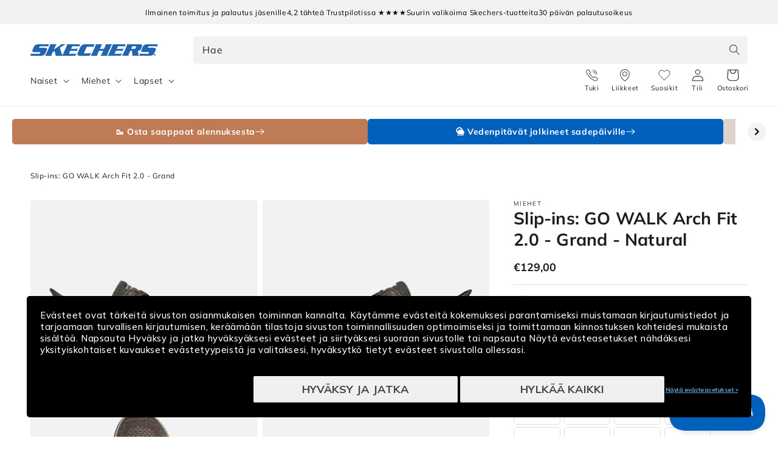

--- FILE ---
content_type: text/html; charset=utf-8
request_url: https://skechers.fi/products/slip-ins-go-walk-arch-fit-2-0-grand-216601tpe
body_size: 55475
content:
<!doctype html>


  <script> 
vice= { 
config: { 
viceAccountId: 'skecherssecurity', 
viceSiteId: 'skechersfi', 
viceSectionId: ''
}
} 
</script> 
<script src="//assets.skechers.com/skccdn/vice_loader/skecherssecurity/skechersfi"></script>


<html class="no-js" lang="fi">
  <head><link
        rel="apple-touch-icon"
        sizes="180x180"
        href="https://skechers.fi/cdn/shop/files/fav-icon.png?crop=center&height=180&v=1666857394&width=180"
      >
      <link
        rel="icon"
        type="image/png"
        sizes="32x32"
        href="https://skechers.fi/cdn/shop/files/fav-icon.png?crop=center&height=32&v=1666857394&width=32"
      >
      <link
        rel="icon"
        type="image/png"
        sizes="16x16"
        href="https://skechers.fi/cdn/shop/files/fav-icon.png?crop=center&height=16&v=1666857394&width=16"
      ><!--LOOMI SDK-->
<!--DO NOT EDIT-->
<link rel="preconnect"  href="https://live.visually-io.com/" crossorigin data-em-disable>
<link rel="dns-prefetch" href="https://live.visually-io.com/" data-em-disable>
<script>
(()=> {
    const env = 2;
    var store = "sportsconnection-skechers-fi.myshopify.com";
    var alias = store.replace(".myshopify.com", "").replaceAll("-", "_").toUpperCase();
    var jitsuKey =  "js.63226249438";
    window.loomi_ctx = {...(window.loomi_ctx || {}),storeAlias:alias,jitsuKey,env};
    
    
	
	var product = {};
	var variants = [];
	
	variants.push({id:49070703444305,policy:"deny",price:12900,iq:115});
	
	variants.push({id:49070703477073,policy:"deny",price:12900,iq:60});
	
	variants.push({id:47908928520529,policy:"deny",price:12900,iq:315});
	
	variants.push({id:47908928553297,policy:"deny",price:12900,iq:343});
	
	variants.push({id:49070703509841,policy:"deny",price:12900,iq:551});
	
	variants.push({id:47908928586065,policy:"deny",price:12900,iq:422});
	
	variants.push({id:49070703542609,policy:"deny",price:12900,iq:574});
	
	variants.push({id:47908928618833,policy:"deny",price:12900,iq:302});
	
	variants.push({id:49070703575377,policy:"deny",price:12900,iq:370});
	
	variants.push({id:47908928651601,policy:"deny",price:12900,iq:159});
	
	variants.push({id:49070703608145,policy:"deny",price:12900,iq:215});
	
	variants.push({id:47908928684369,policy:"deny",price:12900,iq:0});
	
	variants.push({id:47908928717137,policy:"deny",price:12900,iq:191});
	
	variants.push({id:49070703640913,policy:"deny",price:12900,iq:40});
	
	variants.push({id:49070703673681,policy:"deny",price:12900,iq:0});
	
	variants.push({id:49070703706449,policy:"deny",price:12900,iq:0});
	
	product.variants = variants;
	product.oos = !true;
	product.price = 12900 ;
	window.loomi_ctx.current_product=product;
	window.loomi_ctx.productId=8921936036177;
	window.loomi_ctx.variantId = 49070703444305;
	
})()
</script>
<link href="https://live.visually-io.com/widgets/vsly-preact.min.js?k=js.63233294554&e=2&s=SPORTSCONNECTION_SKECHERS_DK" rel="preload" as="script" data-em-disable>
<script type="text/javascript" src="https://live.visually-io.com/widgets/vsly-preact.min.js?k=js.63233294554&e=2&s=SPORTSCONNECTION_SKECHERS_DK" data-em-disable></script>
<link href="https://live.visually-io.com/cf/SPORTSCONNECTION_SKECHERS_DK.js" rel="preload" as="script" data-em-disable>
<link href="https://live.visually-io.com/v/visually.js" rel="preload" as="script" data-em-disable>
<script type="text/javascript" src="https://live.visually-io.com/cf/SPORTSCONNECTION_SKECHERS_DK.js" data-em-disable></script>
<script type="text/javascript" src="https://live.visually-io.com/v/visually.js" data-em-disable></script>
<script defer type="text/javascript" src="https://live.visually-io.com/v/visually-a.js" data-em-disable></script>
<!--LOOMI SDK-->

    <meta charset="utf-8">
    <meta http-equiv="X-UA-Compatible" content="IE=edge">
    <meta name="viewport" content="width=device-width, initial-scale=1.0, maximum-scale=1.0, user-scalable=no">
    <meta name="theme-color" content="">
    <link rel="canonical" href="https://skechers.fi/products/slip-ins-go-walk-arch-fit-2-0-grand-216601tpe">
    <link rel="preconnect" href="https://cdn.shopify.com" crossorigin>
      <script>
        var locale = 'fi';

        if (locale === 'nb') locale = 'no';
        if (locale === 'da') locale = 'dk';

        window.locale = locale;
      </script>
    
<link rel="preconnect" href="https://fonts.shopifycdn.com" crossorigin>
      <title>
        Slip-ins: GO WALK Arch Fit 2.0 - Grand
 &ndash; Skechers.fi</title>
    

    
      <meta name="description" content="Tämä Slip-ins-malli on kehitetty tarjoamaan sinulle maksimaalista mukavuutta ja tukea. Meidän Arch Fit -sisäpohjallamme, joka on suunniteltu erityisesti lisätyllä holvituella, saat parhaan tuen, vakauden ja tasapainon. Kengät on valmistettu korkealaatuisista materiaaleista ja niissä on tyylikäs muotoilu, mikä tekee nii">
    

    

<meta property="og:site_name" content="Skechers.fi">
<meta property="og:url" content="https://skechers.fi/products/slip-ins-go-walk-arch-fit-2-0-grand-216601tpe">
<meta property="og:title" content="Slip-ins: GO WALK Arch Fit 2.0 - Grand">
<meta property="og:type" content="product">
<meta property="og:description" content="Tämä Slip-ins-malli on kehitetty tarjoamaan sinulle maksimaalista mukavuutta ja tukea. Meidän Arch Fit -sisäpohjallamme, joka on suunniteltu erityisesti lisätyllä holvituella, saat parhaan tuen, vakauden ja tasapainon. Kengät on valmistettu korkealaatuisista materiaaleista ja niissä on tyylikäs muotoilu, mikä tekee nii"><meta property="og:image" content="http://skechers.fi/cdn/shop/files/532109_216601TPE_1.jpg?v=1734512481">
  <meta property="og:image:secure_url" content="https://skechers.fi/cdn/shop/files/532109_216601TPE_1.jpg?v=1734512481">
  <meta property="og:image:width" content="1300">
  <meta property="og:image:height" content="1151"><meta property="og:price:amount" content="129,00">
  <meta property="og:price:currency" content="EUR"><meta name="twitter:card" content="summary_large_image">
<meta name="twitter:title" content="Slip-ins: GO WALK Arch Fit 2.0 - Grand">
<meta name="twitter:description" content="Tämä Slip-ins-malli on kehitetty tarjoamaan sinulle maksimaalista mukavuutta ja tukea. Meidän Arch Fit -sisäpohjallamme, joka on suunniteltu erityisesti lisätyllä holvituella, saat parhaan tuen, vakauden ja tasapainon. Kengät on valmistettu korkealaatuisista materiaaleista ja niissä on tyylikäs muotoilu, mikä tekee nii">

    
      
    
    <script src="//skechers.fi/cdn/shop/t/21/assets/global.js?v=76549695068824182821768553534" defer="defer"></script>
    <script src="//skechers.fi/cdn/shop/t/21/assets/flickity.pkgd.min.js?v=16914565853126285111768553534" defer="defer"></script>
    <script src="//skechers.fi/cdn/shop/t/21/assets/sc-custom.js?v=44221717474404146121768553534" defer="defer"></script>
    <script src="//skechers.fi/cdn/shop/t/21/assets/lz-string.min.js?v=144391388157627610401768553534" defer="defer"></script>
    
    <link
      rel="stylesheet"
      href="https://cdn.jsdelivr.net/npm/@splidejs/splide@4.1.4/dist/css/splide.min.css"
      media="print"
      onload="this.media='all'"
    >
    <script src="https://cdn.jsdelivr.net/npm/@splidejs/splide@4.1.4/dist/js/splide.min.js" defer></script>
    <script
      src="https://cdn.jsdelivr.net/npm/@splidejs/splide-extension-auto-scroll@0.5.3/dist/js/splide-extension-auto-scroll.min.js"
      defer
    ></script>
    <script>window.performance && window.performance.mark && window.performance.mark('shopify.content_for_header.start');</script><meta id="shopify-digital-wallet" name="shopify-digital-wallet" content="/63226249438/digital_wallets/dialog">
<link rel="alternate" type="application/json+oembed" href="https://skechers.fi/products/slip-ins-go-walk-arch-fit-2-0-grand-216601tpe.oembed">
<script async="async" src="/checkouts/internal/preloads.js?locale=fi-FI"></script>
<script id="shopify-features" type="application/json">{"accessToken":"407975813179dc5db118fd55a4a36a36","betas":["rich-media-storefront-analytics"],"domain":"skechers.fi","predictiveSearch":true,"shopId":63226249438,"locale":"fi"}</script>
<script>var Shopify = Shopify || {};
Shopify.shop = "sportsconnection-skechers-fi.myshopify.com";
Shopify.locale = "fi";
Shopify.currency = {"active":"EUR","rate":"1.0"};
Shopify.country = "FI";
Shopify.theme = {"name":"End Of Season Sale 2026 | FI | Main |","id":185636618613,"schema_name":"Dawn","schema_version":"2.3.0","theme_store_id":null,"role":"main"};
Shopify.theme.handle = "null";
Shopify.theme.style = {"id":null,"handle":null};
Shopify.cdnHost = "skechers.fi/cdn";
Shopify.routes = Shopify.routes || {};
Shopify.routes.root = "/";</script>
<script type="module">!function(o){(o.Shopify=o.Shopify||{}).modules=!0}(window);</script>
<script>!function(o){function n(){var o=[];function n(){o.push(Array.prototype.slice.apply(arguments))}return n.q=o,n}var t=o.Shopify=o.Shopify||{};t.loadFeatures=n(),t.autoloadFeatures=n()}(window);</script>
<script id="shop-js-analytics" type="application/json">{"pageType":"product"}</script>
<script defer="defer" async type="module" src="//skechers.fi/cdn/shopifycloud/shop-js/modules/v2/client.init-shop-cart-sync_DwyBwjTJ.fi.esm.js"></script>
<script defer="defer" async type="module" src="//skechers.fi/cdn/shopifycloud/shop-js/modules/v2/chunk.common_C0LwOPeY.esm.js"></script>
<script defer="defer" async type="module" src="//skechers.fi/cdn/shopifycloud/shop-js/modules/v2/chunk.modal_YP_6Mq72.esm.js"></script>
<script type="module">
  await import("//skechers.fi/cdn/shopifycloud/shop-js/modules/v2/client.init-shop-cart-sync_DwyBwjTJ.fi.esm.js");
await import("//skechers.fi/cdn/shopifycloud/shop-js/modules/v2/chunk.common_C0LwOPeY.esm.js");
await import("//skechers.fi/cdn/shopifycloud/shop-js/modules/v2/chunk.modal_YP_6Mq72.esm.js");

  window.Shopify.SignInWithShop?.initShopCartSync?.({"fedCMEnabled":true,"windoidEnabled":true});

</script>
<script>(function() {
  var isLoaded = false;
  function asyncLoad() {
    if (isLoaded) return;
    isLoaded = true;
    var urls = ["https:\/\/www.aservice.cloud\/trc\/mastertag?shop=sportsconnection-skechers-fi.myshopify.com","https:\/\/plugin.adservice.com\/script\/astrk-script.js?shop=sportsconnection-skechers-fi.myshopify.com","https:\/\/ecommplugins-scripts.trustpilot.com\/v2.1\/js\/header.min.js?settings=eyJrZXkiOiJTNkxKZ2lMMTkwbFh3VENEIiwicyI6Im5vbmUifQ==\u0026shop=sportsconnection-skechers-fi.myshopify.com","https:\/\/ecommplugins-scripts.trustpilot.com\/v2.1\/js\/success.min.js?settings=eyJrZXkiOiJTNkxKZ2lMMTkwbFh3VENEIiwicyI6Im5vbmUiLCJ0IjpbIm9yZGVycy9mdWxmaWxsZWQiXSwidiI6IiIsImEiOiJNYWdlbnRvMS0xLjkuNC41In0=\u0026shop=sportsconnection-skechers-fi.myshopify.com","https:\/\/ecommplugins-trustboxsettings.trustpilot.com\/sportsconnection-skechers-fi.myshopify.com.js?settings=1764919649209\u0026shop=sportsconnection-skechers-fi.myshopify.com"];
    for (var i = 0; i < urls.length; i++) {
      var s = document.createElement('script');
      s.type = 'text/javascript';
      s.async = true;
      s.src = urls[i];
      var x = document.getElementsByTagName('script')[0];
      x.parentNode.insertBefore(s, x);
    }
  };
  if(window.attachEvent) {
    window.attachEvent('onload', asyncLoad);
  } else {
    window.addEventListener('load', asyncLoad, false);
  }
})();</script>
<script id="__st">var __st={"a":63226249438,"offset":7200,"reqid":"3e6ac001-e451-478b-b988-d4d070d4c770-1769586663","pageurl":"skechers.fi\/products\/slip-ins-go-walk-arch-fit-2-0-grand-216601tpe","u":"2b33009a6a8d","p":"product","rtyp":"product","rid":8921936036177};</script>
<script>window.ShopifyPaypalV4VisibilityTracking = true;</script>
<script id="captcha-bootstrap">!function(){'use strict';const t='contact',e='account',n='new_comment',o=[[t,t],['blogs',n],['comments',n],[t,'customer']],c=[[e,'customer_login'],[e,'guest_login'],[e,'recover_customer_password'],[e,'create_customer']],r=t=>t.map((([t,e])=>`form[action*='/${t}']:not([data-nocaptcha='true']) input[name='form_type'][value='${e}']`)).join(','),a=t=>()=>t?[...document.querySelectorAll(t)].map((t=>t.form)):[];function s(){const t=[...o],e=r(t);return a(e)}const i='password',u='form_key',d=['recaptcha-v3-token','g-recaptcha-response','h-captcha-response',i],f=()=>{try{return window.sessionStorage}catch{return}},m='__shopify_v',_=t=>t.elements[u];function p(t,e,n=!1){try{const o=window.sessionStorage,c=JSON.parse(o.getItem(e)),{data:r}=function(t){const{data:e,action:n}=t;return t[m]||n?{data:e,action:n}:{data:t,action:n}}(c);for(const[e,n]of Object.entries(r))t.elements[e]&&(t.elements[e].value=n);n&&o.removeItem(e)}catch(o){console.error('form repopulation failed',{error:o})}}const l='form_type',E='cptcha';function T(t){t.dataset[E]=!0}const w=window,h=w.document,L='Shopify',v='ce_forms',y='captcha';let A=!1;((t,e)=>{const n=(g='f06e6c50-85a8-45c8-87d0-21a2b65856fe',I='https://cdn.shopify.com/shopifycloud/storefront-forms-hcaptcha/ce_storefront_forms_captcha_hcaptcha.v1.5.2.iife.js',D={infoText:'hCaptchan suojaama',privacyText:'Tietosuoja',termsText:'Ehdot'},(t,e,n)=>{const o=w[L][v],c=o.bindForm;if(c)return c(t,g,e,D).then(n);var r;o.q.push([[t,g,e,D],n]),r=I,A||(h.body.append(Object.assign(h.createElement('script'),{id:'captcha-provider',async:!0,src:r})),A=!0)});var g,I,D;w[L]=w[L]||{},w[L][v]=w[L][v]||{},w[L][v].q=[],w[L][y]=w[L][y]||{},w[L][y].protect=function(t,e){n(t,void 0,e),T(t)},Object.freeze(w[L][y]),function(t,e,n,w,h,L){const[v,y,A,g]=function(t,e,n){const i=e?o:[],u=t?c:[],d=[...i,...u],f=r(d),m=r(i),_=r(d.filter((([t,e])=>n.includes(e))));return[a(f),a(m),a(_),s()]}(w,h,L),I=t=>{const e=t.target;return e instanceof HTMLFormElement?e:e&&e.form},D=t=>v().includes(t);t.addEventListener('submit',(t=>{const e=I(t);if(!e)return;const n=D(e)&&!e.dataset.hcaptchaBound&&!e.dataset.recaptchaBound,o=_(e),c=g().includes(e)&&(!o||!o.value);(n||c)&&t.preventDefault(),c&&!n&&(function(t){try{if(!f())return;!function(t){const e=f();if(!e)return;const n=_(t);if(!n)return;const o=n.value;o&&e.removeItem(o)}(t);const e=Array.from(Array(32),(()=>Math.random().toString(36)[2])).join('');!function(t,e){_(t)||t.append(Object.assign(document.createElement('input'),{type:'hidden',name:u})),t.elements[u].value=e}(t,e),function(t,e){const n=f();if(!n)return;const o=[...t.querySelectorAll(`input[type='${i}']`)].map((({name:t})=>t)),c=[...d,...o],r={};for(const[a,s]of new FormData(t).entries())c.includes(a)||(r[a]=s);n.setItem(e,JSON.stringify({[m]:1,action:t.action,data:r}))}(t,e)}catch(e){console.error('failed to persist form',e)}}(e),e.submit())}));const S=(t,e)=>{t&&!t.dataset[E]&&(n(t,e.some((e=>e===t))),T(t))};for(const o of['focusin','change'])t.addEventListener(o,(t=>{const e=I(t);D(e)&&S(e,y())}));const B=e.get('form_key'),M=e.get(l),P=B&&M;t.addEventListener('DOMContentLoaded',(()=>{const t=y();if(P)for(const e of t)e.elements[l].value===M&&p(e,B);[...new Set([...A(),...v().filter((t=>'true'===t.dataset.shopifyCaptcha))])].forEach((e=>S(e,t)))}))}(h,new URLSearchParams(w.location.search),n,t,e,['guest_login'])})(!0,!0)}();</script>
<script integrity="sha256-4kQ18oKyAcykRKYeNunJcIwy7WH5gtpwJnB7kiuLZ1E=" data-source-attribution="shopify.loadfeatures" defer="defer" src="//skechers.fi/cdn/shopifycloud/storefront/assets/storefront/load_feature-a0a9edcb.js" crossorigin="anonymous"></script>
<script data-source-attribution="shopify.dynamic_checkout.dynamic.init">var Shopify=Shopify||{};Shopify.PaymentButton=Shopify.PaymentButton||{isStorefrontPortableWallets:!0,init:function(){window.Shopify.PaymentButton.init=function(){};var t=document.createElement("script");t.src="https://skechers.fi/cdn/shopifycloud/portable-wallets/latest/portable-wallets.fi.js",t.type="module",document.head.appendChild(t)}};
</script>
<script data-source-attribution="shopify.dynamic_checkout.buyer_consent">
  function portableWalletsHideBuyerConsent(e){var t=document.getElementById("shopify-buyer-consent"),n=document.getElementById("shopify-subscription-policy-button");t&&n&&(t.classList.add("hidden"),t.setAttribute("aria-hidden","true"),n.removeEventListener("click",e))}function portableWalletsShowBuyerConsent(e){var t=document.getElementById("shopify-buyer-consent"),n=document.getElementById("shopify-subscription-policy-button");t&&n&&(t.classList.remove("hidden"),t.removeAttribute("aria-hidden"),n.addEventListener("click",e))}window.Shopify?.PaymentButton&&(window.Shopify.PaymentButton.hideBuyerConsent=portableWalletsHideBuyerConsent,window.Shopify.PaymentButton.showBuyerConsent=portableWalletsShowBuyerConsent);
</script>
<script data-source-attribution="shopify.dynamic_checkout.cart.bootstrap">document.addEventListener("DOMContentLoaded",(function(){function t(){return document.querySelector("shopify-accelerated-checkout-cart, shopify-accelerated-checkout")}if(t())Shopify.PaymentButton.init();else{new MutationObserver((function(e,n){t()&&(Shopify.PaymentButton.init(),n.disconnect())})).observe(document.body,{childList:!0,subtree:!0})}}));
</script>
<script id="sections-script" data-sections="main-product,header,footer" defer="defer" src="//skechers.fi/cdn/shop/t/21/compiled_assets/scripts.js?v=7574"></script>
<script>window.performance && window.performance.mark && window.performance.mark('shopify.content_for_header.end');</script>
    
    <script type="text/javascript" src="//widget.trustpilot.com/bootstrap/v5/tp.widget.bootstrap.min.js" defer></script>
    


    <style data-shopify>
      @font-face {
  font-family: Muli;
  font-weight: 400;
  font-style: normal;
  font-display: swap;
  src: url("//skechers.fi/cdn/fonts/muli/muli_n4.e949947cfff05efcc994b2e2db40359a04fa9a92.woff2") format("woff2"),
       url("//skechers.fi/cdn/fonts/muli/muli_n4.35355e4a0c27c9bc94d9af3f9bcb586d8229277a.woff") format("woff");
}

      @font-face {
  font-family: Muli;
  font-weight: 700;
  font-style: normal;
  font-display: swap;
  src: url("//skechers.fi/cdn/fonts/muli/muli_n7.c8c44d0404947d89610714223e630c4cbe005587.woff2") format("woff2"),
       url("//skechers.fi/cdn/fonts/muli/muli_n7.4cbcffea6175d46b4d67e9408244a5b38c2ac568.woff") format("woff");
}

      @font-face {
  font-family: Muli;
  font-weight: 400;
  font-style: italic;
  font-display: swap;
  src: url("//skechers.fi/cdn/fonts/muli/muli_i4.c0a1ea800bab5884ab82e4eb25a6bd25121bd08c.woff2") format("woff2"),
       url("//skechers.fi/cdn/fonts/muli/muli_i4.a6c39b1b31d876de7f99b3646461aa87120de6ed.woff") format("woff");
}

      @font-face {
  font-family: Muli;
  font-weight: 700;
  font-style: italic;
  font-display: swap;
  src: url("//skechers.fi/cdn/fonts/muli/muli_i7.34eedbf231efa20bd065d55f6f71485730632c7b.woff2") format("woff2"),
       url("//skechers.fi/cdn/fonts/muli/muli_i7.2b4df846821493e68344d0b0212997d071bf38b7.woff") format("woff");
}

      @font-face {
  font-family: Muli;
  font-weight: 700;
  font-style: normal;
  font-display: swap;
  src: url("//skechers.fi/cdn/fonts/muli/muli_n7.c8c44d0404947d89610714223e630c4cbe005587.woff2") format("woff2"),
       url("//skechers.fi/cdn/fonts/muli/muli_n7.4cbcffea6175d46b4d67e9408244a5b38c2ac568.woff") format("woff");
}

      @font-face {
  font-family: Assistant;
  font-weight: 400;
  font-style: normal;
  font-display: swap;
  src: url("//skechers.fi/cdn/fonts/assistant/assistant_n4.9120912a469cad1cc292572851508ca49d12e768.woff2") format("woff2"),
       url("//skechers.fi/cdn/fonts/assistant/assistant_n4.6e9875ce64e0fefcd3f4446b7ec9036b3ddd2985.woff") format("woff");
}


      :root {
        --font-body-family: Muli, sans-serif;
        --font-body-style: normal;
        --font-body-weight: 400;

        --font-heading-family: Muli, sans-serif;
        --font-heading-style: normal;
        --font-heading-weight: 700;

        --font-second-body-family: Assistant, sans-serif;
        --font-second-body-style: normal;
        --font-second-body-weight: 400;

        --font-body-scale: 1.0;
        --font-heading-scale: 1.0;

        --color-base-text: 29, 29, 29;
        --color-base-text-reverse: #ffffff;
        --color-base-background-1: 255, 255, 255;
        --color-base-background-2: 248, 248, 248;
        --color-base-solid-button-labels: 255, 255, 255;
        --color-base-outline-button-labels: 0, 99, 186;
        --color-base-accent-1: 0, 97, 189;
        --color-base-accent-1-darker: #00519e;
        --color-base-accent-1-darker-x2: #002d57;
        --color-base-accent-1-lighter: #0071dc;
        --color-base-accent-1-lighter-x2: #488ed1;
        --color-base-accent-2: 29, 29, 29;
        --color-base-accent-2-darker: #0e0e0e;
        --color-base-accent-2-darker-x2: #000000;
        --color-base-accent-2-lighter: #2c2c2c;
        --color-base-accent-2-lighter-x2: #4b4b4b;
        --color-message-general: #d9e8f5;
        --color-message-success: #009245;
        --color-message-success-bg: #d9efe3;
        --color-message-warning: #db8d05;
        --color-message-warning-bg: #faeed9;
        --color-message-error: #c10c0c;
        --color-message-error-bg: #f8dcdc;
        --payment-terms-background-color: #ffffff;

        --popup-border-width: 1px;
        --popup-border-opacity: 0.1;
        --popup-corner-radius: 5px;
        --popup-shadow-opacity: 0.0;
        --popup-shadow-horizontal-offset: 0px;
        --popup-shadow-vertical-offset: 0px;
        --popup-shadow-blur-radius: 0px;

        --drawer-border-width: 1px;
        --drawer-border-opacity: 0.1;
        --drawer-shadow-opacity: 0.0;
        --drawer-shadow-horizontal-offset: 0px;
        --drawer-shadow-vertical-offset: 0px;
        --drawer-shadow-blur-radius: 0px;

        --grid-desktop-vertical-spacing: 8px;
        --grid-desktop-horizontal-spacing: 8px;
        --grid-mobile-vertical-spacing: 4px;
        --grid-mobile-horizontal-spacing: 4px;

        --color-gray-1: #666666;
        --color-gray-2: #999999;
        --color-gray-3: #CCCCCC;
        --color-gray-4: #D3D3D3;
        --color-gray-5: #DEDEDE;
        --color-gray-6: #E6E6E6;
        --color-gray-7: #F5F5F5;
        --color-gray-8: #F8F8F8;

        --gradient-base-background-1: #ffffff;
        --gradient-base-background-2: #f8f8f8;
        --gradient-base-accent-1: #0061bd;
        --gradient-base-accent-2: #1d1d1d;

        --page-width: 160rem;
        --page-width-margin: 2rem;

        --main-drawer-width: 45rem;

        
          --clerk-drawer-width: 40rem;
          --clerk-inline-height: 35rem;
        

      }

      *,
      *::before,
      *::after {
        box-sizing: inherit;
      }

      html {
        scroll-behavior: smooth;
        box-sizing: border-box;
        font-size: calc(var(--font-body-scale) * 62.5%);
        height: 100%;
      }

      body {
        display: grid;
        grid-template-rows: auto auto 1fr auto;
        grid-template-columns: 100%;
        min-height: 100%;
        width: 100%;
        margin: 0;
        font-size: 1.5rem;
        letter-spacing: 0.06rem;
        line-height: calc(1 + 0.8 / var(--font-body-scale));
        font-family: var(--font-body-family);
        font-style: var(--font-body-style);
        font-weight: var(--font-body-weight);
        accent-color: var(--color-base-accent-1);
        overflow-x: hidden;
        overflow-y: scroll !important;
      }

      @media screen and (min-width: 750px) {
        body {
          font-size: 1.6rem;
        }
      }
    </style>

    <link href="//skechers.fi/cdn/shop/t/21/assets/base.css?v=167777404620603435531768553534" rel="stylesheet" type="text/css" media="all" />
<link
        rel="stylesheet"
        href="//skechers.fi/cdn/shop/t/21/assets/component-predictive-search.css?v=124690414654231861841768553534"
        media="print"
        onload="this.media='all'"
      ><link href="//skechers.fi/cdn/shop/t/21/assets/component-card.css?v=170438916455009722071768553534" rel="stylesheet" type="text/css" media="all" />
    <link href="//skechers.fi/cdn/shop/t/21/assets/sc-product-colors.css?v=62191154376036878641768553534" rel="stylesheet" type="text/css" media="all" />

    

    <link href="//skechers.fi/cdn/shop/t/21/assets/custom.css?v=14501492887164900001768553534" rel="stylesheet" type="text/css" media="all" />
    <link href="//skechers.fi/cdn/shop/t/21/assets/live-search.css?v=132306513981452533271768553534" rel="stylesheet" type="text/css" media="all" />
<link rel="preload" as="font" href="//skechers.fi/cdn/fonts/muli/muli_n4.e949947cfff05efcc994b2e2db40359a04fa9a92.woff2" type="font/woff2" crossorigin><link rel="preload" as="font" href="//skechers.fi/cdn/fonts/muli/muli_n7.c8c44d0404947d89610714223e630c4cbe005587.woff2" type="font/woff2" crossorigin><script>
      window.theme = window.theme || {};
      theme.clerk = {
        cartDrawer: {
          enabled: true,
          endpoint: "complementary",
          limit: 16,
          label: "accessories",
        }
      }
      theme.strings = {
        addToCart: "Lisää koriin",
        addToCartShort: "Lisää koriin",
        clerkApiKey: "ao4bh3McJeYTBAx215b8QzIBeICEtBaf",
        results: "Tulokset",
        moneyFormat: "€{{amount_with_comma_separator}}",
        badgeOnlineOnly: "Vain verkossa",
        paginationSeenItems: "Olet nähnyt {{productsViewed}} \/ {{paginateItems}} tuotteesta",
        badgeNew: "Uutuus",
        searchPage: {
          noResults: "Ei tuloksia haulla &quot;{{ terms }}&quot;. Tarkista oikeinkirjoitus tai kokeile toista sanaa tai ilmaisua.",
          resultsWithCountAndTerm: "{{ count }} tulosta hakuehdolla &quot;{{ terms }}&quot;"
        },
        productsSeen: "Olet katsonut [productsViewed] \/ [paginateItems] tuotetta",
        scrollToTop: "Vieritä ylös"
      }

      theme.templates = {
        buildProductItem: (product, classPrefix) => {
          const { productId, productUrl, productImage, productName, productPrice, productPriceList, productOnSale } = product;

          const productPriceHtml = () => {
            if (productOnSale) {
              return `<span class="${classPrefix}__results__products__list-item__prices__price ${classPrefix}__results__products__list-item__prices__price--sale">
                  ${Shopify.formatMoney(productPrice * 100)}
                </span>
                <span class="${classPrefix}__results__products__list-item__prices__compare-at-price">
                  ${Shopify.formatMoney(productPriceList * 100)}
                </span>`;
            } else {
              return `<span class="${classPrefix}__results__products__list-item__prices__price">
                  ${Shopify.formatMoney(productPrice * 100)}
                </span>`;
            }
          };

          return `
            <li class="${classPrefix}__results__products__list-item" data-clerk-product-id="${productId}">
              <a href="${productUrl}">
                <div class="${classPrefix}__results__products__list-item__image">
                  <img src="${productImage}" alt="${productName}" />
                </div>
                <div class="${classPrefix}__results__products__list-item__content">
                  <div class="${classPrefix}__results__products__list-item__content__name">${productName}</div>
                  <div class="${classPrefix}__results__products__list-item__prices">
                    ${productPriceHtml()}
                  </div>
                </div>
              </a>
            </li>
          `;
        }
      }
    </script><script src="//skechers.fi/cdn/shop/t/21/assets/product-form.js?v=159861319393566542831768553534" defer="defer"></script>
    <script src="//skechers.fi/cdn/shop/t/21/assets/announcements.js?v=87699655360030587091768553534" defer></script>

    <link rel="stylesheet" href="//skechers.fi/cdn/shop/t/21/assets/clerk-featured-products.css?v=177097128581898314741768553534">
    <script src="//skechers.fi/cdn/shop/t/21/assets/clerk-featured-products.js?v=30795455359290359561768553534" defer></script>
  <!-- Start of Clerk.io E-commerce Personalisation tool - www.clerk.io -->
  <script type="text/javascript">
    (function (w, d) {
        var e = d.createElement('script'); e.type = 'text/javascript'; e.async = true;
        e.src = (d.location.protocol == 'https:' ? 'https' : 'http') + '://cdn.clerk.io/clerk.js';
        var s = d.getElementsByTagName('script')[0]; s.parentNode.insertBefore(e, s);
        w.__clerk_q = w.__clerk_q || []; w.Clerk = w.Clerk || function () { w.__clerk_q.push(arguments) };
    })(window, document);
    let publicKey = 'ao4bh3McJeYTBAx215b8QzIBeICEtBaf';
    Clerk('config', {
        key: publicKey,
        formatters: {
            currency_converter: function (price) {
                var converted_price = (price * Shopify.currency.rate);
                return (converted_price).toString();
            }
        },
        globals: {
            currency_iso: 'EUR',
            currency_symbol: '€'
        }
    });

    

    document.addEventListener('DOMContentLoaded', (e) => {
        (async function fetchVisitorId() {
          let visitorId = window.sessionStorage.getItem('visitor_id');
          try {
            if (!visitorId) {
              const response = await fetch(`https://api.clerk.io/v2/misc/visitor_id?key=${publicKey}&visitor=auto`);
              const data = await response.json();
              visitorId = data.visitor;
              window.sessionStorage.setItem('visitor_id', data.visitor);
            }
            Clerk('config', {
              visitor: visitorId,
            });
          } catch (error) {
            console.error('Error:', error);
          } finally {
            window.Shopify.analytics.publish('clerk_pixel_context', {
              localeApiKey: publicKey,
              visitor: visitorId,
            });
          }
        })();
      });
  </script>
  <!-- End of Clerk.io E-commerce Personalisation tool - www.clerk.io -->
<script>
      document.documentElement.className = document.documentElement.className.replace('no-js', 'js');
      if (Shopify.designMode) {
        document.documentElement.classList.add('shopify-design-mode');
      }
    </script>

    <script src="//skechers.fi/cdn/shop/t/21/assets/format-money.js?v=2900516971950211901768553534" async></script><link rel="stylesheet" href="//skechers.fi/cdn/shop/t/21/assets/swish-buttons.css?v=21619781186642186381768553534">
  <!-- BEGIN app block: shopify://apps/klaviyo-email-marketing-sms/blocks/klaviyo-onsite-embed/2632fe16-c075-4321-a88b-50b567f42507 -->












  <script async src="https://static.klaviyo.com/onsite/js/WpFNpv/klaviyo.js?company_id=WpFNpv"></script>
  <script>!function(){if(!window.klaviyo){window._klOnsite=window._klOnsite||[];try{window.klaviyo=new Proxy({},{get:function(n,i){return"push"===i?function(){var n;(n=window._klOnsite).push.apply(n,arguments)}:function(){for(var n=arguments.length,o=new Array(n),w=0;w<n;w++)o[w]=arguments[w];var t="function"==typeof o[o.length-1]?o.pop():void 0,e=new Promise((function(n){window._klOnsite.push([i].concat(o,[function(i){t&&t(i),n(i)}]))}));return e}}})}catch(n){window.klaviyo=window.klaviyo||[],window.klaviyo.push=function(){var n;(n=window._klOnsite).push.apply(n,arguments)}}}}();</script>

  
    <script id="viewed_product">
      if (item == null) {
        var _learnq = _learnq || [];

        var MetafieldReviews = null
        var MetafieldYotpoRating = null
        var MetafieldYotpoCount = null
        var MetafieldLooxRating = null
        var MetafieldLooxCount = null
        var okendoProduct = null
        var okendoProductReviewCount = null
        var okendoProductReviewAverageValue = null
        try {
          // The following fields are used for Customer Hub recently viewed in order to add reviews.
          // This information is not part of __kla_viewed. Instead, it is part of __kla_viewed_reviewed_items
          MetafieldReviews = {};
          MetafieldYotpoRating = null
          MetafieldYotpoCount = null
          MetafieldLooxRating = null
          MetafieldLooxCount = null

          okendoProduct = null
          // If the okendo metafield is not legacy, it will error, which then requires the new json formatted data
          if (okendoProduct && 'error' in okendoProduct) {
            okendoProduct = null
          }
          okendoProductReviewCount = okendoProduct ? okendoProduct.reviewCount : null
          okendoProductReviewAverageValue = okendoProduct ? okendoProduct.reviewAverageValue : null
        } catch (error) {
          console.error('Error in Klaviyo onsite reviews tracking:', error);
        }

        var item = {
          Name: "Slip-ins: GO WALK Arch Fit 2.0 - Grand",
          ProductID: 8921936036177,
          Categories: ["Alle fuldpris","Arch Fit - Jalkineet kaarituella","Arch Fit miehille","Classic Fit","GO WALK","GO WALK miehille","Kaikki kengät","Kaikki miesten kengät","Kaikki tavarat","Kengät kävelyretkelle","Kengät, joissa on joustavat nauhat miehille","Kävelyyn - Miehille","Miesten Classic Fit","Miesten kengät","Miesten tennarit","Performance naisille ja miehille","Slip-ins - Skechersin Hands Free teknologia","Slip-ins Arch Fit miehille","Slip-ins kengät miehille","Slip-ins kävelykengät miehille","Slip-ins miehille","Vapaa-aika – miehet","Vapaa-ajankengät – naisille ja miehille"],
          ImageURL: "https://skechers.fi/cdn/shop/files/532109_216601TPE_1_grande.jpg?v=1734512481",
          URL: "https://skechers.fi/products/slip-ins-go-walk-arch-fit-2-0-grand-216601tpe",
          Brand: "Skechers",
          Price: "€129,00",
          Value: "129,00",
          CompareAtPrice: "€0,00"
        };
        _learnq.push(['track', 'Viewed Product', item]);
        _learnq.push(['trackViewedItem', {
          Title: item.Name,
          ItemId: item.ProductID,
          Categories: item.Categories,
          ImageUrl: item.ImageURL,
          Url: item.URL,
          Metadata: {
            Brand: item.Brand,
            Price: item.Price,
            Value: item.Value,
            CompareAtPrice: item.CompareAtPrice
          },
          metafields:{
            reviews: MetafieldReviews,
            yotpo:{
              rating: MetafieldYotpoRating,
              count: MetafieldYotpoCount,
            },
            loox:{
              rating: MetafieldLooxRating,
              count: MetafieldLooxCount,
            },
            okendo: {
              rating: okendoProductReviewAverageValue,
              count: okendoProductReviewCount,
            }
          }
        }]);
      }
    </script>
  




  <script>
    window.klaviyoReviewsProductDesignMode = false
  </script>







<!-- END app block --><!-- BEGIN app block: shopify://apps/elevar-conversion-tracking/blocks/dataLayerEmbed/bc30ab68-b15c-4311-811f-8ef485877ad6 -->



<script type="module" dynamic>
  const configUrl = "/a/elevar/static/configs/fce1cfdd319f68dd9465f4132b8c734035f82379/config.js";
  const config = (await import(configUrl)).default;
  const scriptUrl = config.script_src_app_theme_embed;

  if (scriptUrl) {
    const { handler } = await import(scriptUrl);

    await handler(
      config,
      {
        cartData: {
  marketId: "1917354206",
  attributes:{},
  cartTotal: "0.0",
  currencyCode:"EUR",
  items: []
}
,
        user: {cartTotal: "0.0",
    currencyCode:"EUR",customer: {},
}
,
        isOnCartPage:false,
        collectionView:null,
        searchResultsView:null,
        productView:{
    attributes:{},
    currencyCode:"EUR",defaultVariant: {id:"216601TPE-395",name:"Slip-ins: GO WALK Arch Fit 2.0 - Grand",
        brand:"Skechers",
        category:"Shoe",
        variant:"39,5",
        price: "129.0",
        productId: "8921936036177",
        variantId: "49070703444305",
        compareAtPrice: "0.0",image:"\/\/skechers.fi\/cdn\/shop\/files\/532109_216601TPE_1.jpg?v=1734512481",url:"\/products\/slip-ins-go-walk-arch-fit-2-0-grand-216601tpe?variant=49070703444305"},items: [{id:"216601TPE-395",name:"Slip-ins: GO WALK Arch Fit 2.0 - Grand",
          brand:"Skechers",
          category:"Shoe",
          variant:"39,5",
          price: "129.0",
          productId: "8921936036177",
          variantId: "49070703444305",
          compareAtPrice: "0.0",image:"\/\/skechers.fi\/cdn\/shop\/files\/532109_216601TPE_1.jpg?v=1734512481",url:"\/products\/slip-ins-go-walk-arch-fit-2-0-grand-216601tpe?variant=49070703444305"},{id:"216601TPE-400",name:"Slip-ins: GO WALK Arch Fit 2.0 - Grand",
          brand:"Skechers",
          category:"Shoe",
          variant:"40",
          price: "129.0",
          productId: "8921936036177",
          variantId: "49070703477073",
          compareAtPrice: "0.0",image:"\/\/skechers.fi\/cdn\/shop\/files\/532109_216601TPE_1.jpg?v=1734512481",url:"\/products\/slip-ins-go-walk-arch-fit-2-0-grand-216601tpe?variant=49070703477073"},{id:"216601TPE-410",name:"Slip-ins: GO WALK Arch Fit 2.0 - Grand",
          brand:"Skechers",
          category:"Shoe",
          variant:"41",
          price: "129.0",
          productId: "8921936036177",
          variantId: "47908928520529",
          compareAtPrice: "0.0",image:"\/\/skechers.fi\/cdn\/shop\/files\/532109_216601TPE_1.jpg?v=1734512481",url:"\/products\/slip-ins-go-walk-arch-fit-2-0-grand-216601tpe?variant=47908928520529"},{id:"216601TPE-420",name:"Slip-ins: GO WALK Arch Fit 2.0 - Grand",
          brand:"Skechers",
          category:"Shoe",
          variant:"42",
          price: "129.0",
          productId: "8921936036177",
          variantId: "47908928553297",
          compareAtPrice: "0.0",image:"\/\/skechers.fi\/cdn\/shop\/files\/532109_216601TPE_1.jpg?v=1734512481",url:"\/products\/slip-ins-go-walk-arch-fit-2-0-grand-216601tpe?variant=47908928553297"},{id:"216601TPE-425",name:"Slip-ins: GO WALK Arch Fit 2.0 - Grand",
          brand:"Skechers",
          category:"Shoe",
          variant:"42,5",
          price: "129.0",
          productId: "8921936036177",
          variantId: "49070703509841",
          compareAtPrice: "0.0",image:"\/\/skechers.fi\/cdn\/shop\/files\/532109_216601TPE_1.jpg?v=1734512481",url:"\/products\/slip-ins-go-walk-arch-fit-2-0-grand-216601tpe?variant=49070703509841"},{id:"216601TPE-430",name:"Slip-ins: GO WALK Arch Fit 2.0 - Grand",
          brand:"Skechers",
          category:"Shoe",
          variant:"43",
          price: "129.0",
          productId: "8921936036177",
          variantId: "47908928586065",
          compareAtPrice: "0.0",image:"\/\/skechers.fi\/cdn\/shop\/files\/532109_216601TPE_1.jpg?v=1734512481",url:"\/products\/slip-ins-go-walk-arch-fit-2-0-grand-216601tpe?variant=47908928586065"},{id:"216601TPE-435",name:"Slip-ins: GO WALK Arch Fit 2.0 - Grand",
          brand:"Skechers",
          category:"Shoe",
          variant:"43,5",
          price: "129.0",
          productId: "8921936036177",
          variantId: "49070703542609",
          compareAtPrice: "0.0",image:"\/\/skechers.fi\/cdn\/shop\/files\/532109_216601TPE_1.jpg?v=1734512481",url:"\/products\/slip-ins-go-walk-arch-fit-2-0-grand-216601tpe?variant=49070703542609"},{id:"216601TPE-440",name:"Slip-ins: GO WALK Arch Fit 2.0 - Grand",
          brand:"Skechers",
          category:"Shoe",
          variant:"44",
          price: "129.0",
          productId: "8921936036177",
          variantId: "47908928618833",
          compareAtPrice: "0.0",image:"\/\/skechers.fi\/cdn\/shop\/files\/532109_216601TPE_1.jpg?v=1734512481",url:"\/products\/slip-ins-go-walk-arch-fit-2-0-grand-216601tpe?variant=47908928618833"},{id:"216601TPE-445",name:"Slip-ins: GO WALK Arch Fit 2.0 - Grand",
          brand:"Skechers",
          category:"Shoe",
          variant:"44,5",
          price: "129.0",
          productId: "8921936036177",
          variantId: "49070703575377",
          compareAtPrice: "0.0",image:"\/\/skechers.fi\/cdn\/shop\/files\/532109_216601TPE_1.jpg?v=1734512481",url:"\/products\/slip-ins-go-walk-arch-fit-2-0-grand-216601tpe?variant=49070703575377"},{id:"216601TPE-450",name:"Slip-ins: GO WALK Arch Fit 2.0 - Grand",
          brand:"Skechers",
          category:"Shoe",
          variant:"45",
          price: "129.0",
          productId: "8921936036177",
          variantId: "47908928651601",
          compareAtPrice: "0.0",image:"\/\/skechers.fi\/cdn\/shop\/files\/532109_216601TPE_1.jpg?v=1734512481",url:"\/products\/slip-ins-go-walk-arch-fit-2-0-grand-216601tpe?variant=47908928651601"},{id:"216601TPE-455",name:"Slip-ins: GO WALK Arch Fit 2.0 - Grand",
          brand:"Skechers",
          category:"Shoe",
          variant:"45,5",
          price: "129.0",
          productId: "8921936036177",
          variantId: "49070703608145",
          compareAtPrice: "0.0",image:"\/\/skechers.fi\/cdn\/shop\/files\/532109_216601TPE_1.jpg?v=1734512481",url:"\/products\/slip-ins-go-walk-arch-fit-2-0-grand-216601tpe?variant=49070703608145"},{id:"216601TPE-460",name:"Slip-ins: GO WALK Arch Fit 2.0 - Grand",
          brand:"Skechers",
          category:"Shoe",
          variant:"46",
          price: "129.0",
          productId: "8921936036177",
          variantId: "47908928684369",
          compareAtPrice: "0.0",image:"\/\/skechers.fi\/cdn\/shop\/files\/532109_216601TPE_1.jpg?v=1734512481",url:"\/products\/slip-ins-go-walk-arch-fit-2-0-grand-216601tpe?variant=47908928684369"},{id:"216601TPE-470",name:"Slip-ins: GO WALK Arch Fit 2.0 - Grand",
          brand:"Skechers",
          category:"Shoe",
          variant:"47",
          price: "129.0",
          productId: "8921936036177",
          variantId: "47908928717137",
          compareAtPrice: "0.0",image:"\/\/skechers.fi\/cdn\/shop\/files\/532109_216601TPE_1.jpg?v=1734512481",url:"\/products\/slip-ins-go-walk-arch-fit-2-0-grand-216601tpe?variant=47908928717137"},{id:"216601TPE-480",name:"Slip-ins: GO WALK Arch Fit 2.0 - Grand",
          brand:"Skechers",
          category:"Shoe",
          variant:"48",
          price: "129.0",
          productId: "8921936036177",
          variantId: "49070703640913",
          compareAtPrice: "0.0",image:"\/\/skechers.fi\/cdn\/shop\/files\/532109_216601TPE_1.jpg?v=1734512481",url:"\/products\/slip-ins-go-walk-arch-fit-2-0-grand-216601tpe?variant=49070703640913"},{id:"216601TPE-490",name:"Slip-ins: GO WALK Arch Fit 2.0 - Grand",
          brand:"Skechers",
          category:"Shoe",
          variant:"49",
          price: "129.0",
          productId: "8921936036177",
          variantId: "49070703673681",
          compareAtPrice: "0.0",image:"\/\/skechers.fi\/cdn\/shop\/files\/532109_216601TPE_1.jpg?v=1734512481",url:"\/products\/slip-ins-go-walk-arch-fit-2-0-grand-216601tpe?variant=49070703673681"},{id:"216601TPE-500",name:"Slip-ins: GO WALK Arch Fit 2.0 - Grand",
          brand:"Skechers",
          category:"Shoe",
          variant:"50",
          price: "129.0",
          productId: "8921936036177",
          variantId: "49070703706449",
          compareAtPrice: "0.0",image:"\/\/skechers.fi\/cdn\/shop\/files\/532109_216601TPE_1.jpg?v=1734512481",url:"\/products\/slip-ins-go-walk-arch-fit-2-0-grand-216601tpe?variant=49070703706449"},]
  },
        checkoutComplete: null
      }
    );
  }
</script>


<!-- END app block --><link href="https://monorail-edge.shopifysvc.com" rel="dns-prefetch">
<script>(function(){if ("sendBeacon" in navigator && "performance" in window) {try {var session_token_from_headers = performance.getEntriesByType('navigation')[0].serverTiming.find(x => x.name == '_s').description;} catch {var session_token_from_headers = undefined;}var session_cookie_matches = document.cookie.match(/_shopify_s=([^;]*)/);var session_token_from_cookie = session_cookie_matches && session_cookie_matches.length === 2 ? session_cookie_matches[1] : "";var session_token = session_token_from_headers || session_token_from_cookie || "";function handle_abandonment_event(e) {var entries = performance.getEntries().filter(function(entry) {return /monorail-edge.shopifysvc.com/.test(entry.name);});if (!window.abandonment_tracked && entries.length === 0) {window.abandonment_tracked = true;var currentMs = Date.now();var navigation_start = performance.timing.navigationStart;var payload = {shop_id: 63226249438,url: window.location.href,navigation_start,duration: currentMs - navigation_start,session_token,page_type: "product"};window.navigator.sendBeacon("https://monorail-edge.shopifysvc.com/v1/produce", JSON.stringify({schema_id: "online_store_buyer_site_abandonment/1.1",payload: payload,metadata: {event_created_at_ms: currentMs,event_sent_at_ms: currentMs}}));}}window.addEventListener('pagehide', handle_abandonment_event);}}());</script>
<script id="web-pixels-manager-setup">(function e(e,d,r,n,o){if(void 0===o&&(o={}),!Boolean(null===(a=null===(i=window.Shopify)||void 0===i?void 0:i.analytics)||void 0===a?void 0:a.replayQueue)){var i,a;window.Shopify=window.Shopify||{};var t=window.Shopify;t.analytics=t.analytics||{};var s=t.analytics;s.replayQueue=[],s.publish=function(e,d,r){return s.replayQueue.push([e,d,r]),!0};try{self.performance.mark("wpm:start")}catch(e){}var l=function(){var e={modern:/Edge?\/(1{2}[4-9]|1[2-9]\d|[2-9]\d{2}|\d{4,})\.\d+(\.\d+|)|Firefox\/(1{2}[4-9]|1[2-9]\d|[2-9]\d{2}|\d{4,})\.\d+(\.\d+|)|Chrom(ium|e)\/(9{2}|\d{3,})\.\d+(\.\d+|)|(Maci|X1{2}).+ Version\/(15\.\d+|(1[6-9]|[2-9]\d|\d{3,})\.\d+)([,.]\d+|)( \(\w+\)|)( Mobile\/\w+|) Safari\/|Chrome.+OPR\/(9{2}|\d{3,})\.\d+\.\d+|(CPU[ +]OS|iPhone[ +]OS|CPU[ +]iPhone|CPU IPhone OS|CPU iPad OS)[ +]+(15[._]\d+|(1[6-9]|[2-9]\d|\d{3,})[._]\d+)([._]\d+|)|Android:?[ /-](13[3-9]|1[4-9]\d|[2-9]\d{2}|\d{4,})(\.\d+|)(\.\d+|)|Android.+Firefox\/(13[5-9]|1[4-9]\d|[2-9]\d{2}|\d{4,})\.\d+(\.\d+|)|Android.+Chrom(ium|e)\/(13[3-9]|1[4-9]\d|[2-9]\d{2}|\d{4,})\.\d+(\.\d+|)|SamsungBrowser\/([2-9]\d|\d{3,})\.\d+/,legacy:/Edge?\/(1[6-9]|[2-9]\d|\d{3,})\.\d+(\.\d+|)|Firefox\/(5[4-9]|[6-9]\d|\d{3,})\.\d+(\.\d+|)|Chrom(ium|e)\/(5[1-9]|[6-9]\d|\d{3,})\.\d+(\.\d+|)([\d.]+$|.*Safari\/(?![\d.]+ Edge\/[\d.]+$))|(Maci|X1{2}).+ Version\/(10\.\d+|(1[1-9]|[2-9]\d|\d{3,})\.\d+)([,.]\d+|)( \(\w+\)|)( Mobile\/\w+|) Safari\/|Chrome.+OPR\/(3[89]|[4-9]\d|\d{3,})\.\d+\.\d+|(CPU[ +]OS|iPhone[ +]OS|CPU[ +]iPhone|CPU IPhone OS|CPU iPad OS)[ +]+(10[._]\d+|(1[1-9]|[2-9]\d|\d{3,})[._]\d+)([._]\d+|)|Android:?[ /-](13[3-9]|1[4-9]\d|[2-9]\d{2}|\d{4,})(\.\d+|)(\.\d+|)|Mobile Safari.+OPR\/([89]\d|\d{3,})\.\d+\.\d+|Android.+Firefox\/(13[5-9]|1[4-9]\d|[2-9]\d{2}|\d{4,})\.\d+(\.\d+|)|Android.+Chrom(ium|e)\/(13[3-9]|1[4-9]\d|[2-9]\d{2}|\d{4,})\.\d+(\.\d+|)|Android.+(UC? ?Browser|UCWEB|U3)[ /]?(15\.([5-9]|\d{2,})|(1[6-9]|[2-9]\d|\d{3,})\.\d+)\.\d+|SamsungBrowser\/(5\.\d+|([6-9]|\d{2,})\.\d+)|Android.+MQ{2}Browser\/(14(\.(9|\d{2,})|)|(1[5-9]|[2-9]\d|\d{3,})(\.\d+|))(\.\d+|)|K[Aa][Ii]OS\/(3\.\d+|([4-9]|\d{2,})\.\d+)(\.\d+|)/},d=e.modern,r=e.legacy,n=navigator.userAgent;return n.match(d)?"modern":n.match(r)?"legacy":"unknown"}(),u="modern"===l?"modern":"legacy",c=(null!=n?n:{modern:"",legacy:""})[u],f=function(e){return[e.baseUrl,"/wpm","/b",e.hashVersion,"modern"===e.buildTarget?"m":"l",".js"].join("")}({baseUrl:d,hashVersion:r,buildTarget:u}),m=function(e){var d=e.version,r=e.bundleTarget,n=e.surface,o=e.pageUrl,i=e.monorailEndpoint;return{emit:function(e){var a=e.status,t=e.errorMsg,s=(new Date).getTime(),l=JSON.stringify({metadata:{event_sent_at_ms:s},events:[{schema_id:"web_pixels_manager_load/3.1",payload:{version:d,bundle_target:r,page_url:o,status:a,surface:n,error_msg:t},metadata:{event_created_at_ms:s}}]});if(!i)return console&&console.warn&&console.warn("[Web Pixels Manager] No Monorail endpoint provided, skipping logging."),!1;try{return self.navigator.sendBeacon.bind(self.navigator)(i,l)}catch(e){}var u=new XMLHttpRequest;try{return u.open("POST",i,!0),u.setRequestHeader("Content-Type","text/plain"),u.send(l),!0}catch(e){return console&&console.warn&&console.warn("[Web Pixels Manager] Got an unhandled error while logging to Monorail."),!1}}}}({version:r,bundleTarget:l,surface:e.surface,pageUrl:self.location.href,monorailEndpoint:e.monorailEndpoint});try{o.browserTarget=l,function(e){var d=e.src,r=e.async,n=void 0===r||r,o=e.onload,i=e.onerror,a=e.sri,t=e.scriptDataAttributes,s=void 0===t?{}:t,l=document.createElement("script"),u=document.querySelector("head"),c=document.querySelector("body");if(l.async=n,l.src=d,a&&(l.integrity=a,l.crossOrigin="anonymous"),s)for(var f in s)if(Object.prototype.hasOwnProperty.call(s,f))try{l.dataset[f]=s[f]}catch(e){}if(o&&l.addEventListener("load",o),i&&l.addEventListener("error",i),u)u.appendChild(l);else{if(!c)throw new Error("Did not find a head or body element to append the script");c.appendChild(l)}}({src:f,async:!0,onload:function(){if(!function(){var e,d;return Boolean(null===(d=null===(e=window.Shopify)||void 0===e?void 0:e.analytics)||void 0===d?void 0:d.initialized)}()){var d=window.webPixelsManager.init(e)||void 0;if(d){var r=window.Shopify.analytics;r.replayQueue.forEach((function(e){var r=e[0],n=e[1],o=e[2];d.publishCustomEvent(r,n,o)})),r.replayQueue=[],r.publish=d.publishCustomEvent,r.visitor=d.visitor,r.initialized=!0}}},onerror:function(){return m.emit({status:"failed",errorMsg:"".concat(f," has failed to load")})},sri:function(e){var d=/^sha384-[A-Za-z0-9+/=]+$/;return"string"==typeof e&&d.test(e)}(c)?c:"",scriptDataAttributes:o}),m.emit({status:"loading"})}catch(e){m.emit({status:"failed",errorMsg:(null==e?void 0:e.message)||"Unknown error"})}}})({shopId: 63226249438,storefrontBaseUrl: "https://skechers.fi",extensionsBaseUrl: "https://extensions.shopifycdn.com/cdn/shopifycloud/web-pixels-manager",monorailEndpoint: "https://monorail-edge.shopifysvc.com/unstable/produce_batch",surface: "storefront-renderer",enabledBetaFlags: ["2dca8a86"],webPixelsConfigList: [{"id":"2058060149","configuration":"{\"accountID\":\"WpFNpv\",\"webPixelConfig\":\"eyJlbmFibGVBZGRlZFRvQ2FydEV2ZW50cyI6IHRydWV9\"}","eventPayloadVersion":"v1","runtimeContext":"STRICT","scriptVersion":"524f6c1ee37bacdca7657a665bdca589","type":"APP","apiClientId":123074,"privacyPurposes":["ANALYTICS","MARKETING"],"dataSharingAdjustments":{"protectedCustomerApprovalScopes":["read_customer_address","read_customer_email","read_customer_name","read_customer_personal_data","read_customer_phone"]}},{"id":"150208849","configuration":"{\"config_url\": \"\/a\/elevar\/static\/configs\/fce1cfdd319f68dd9465f4132b8c734035f82379\/config.js\"}","eventPayloadVersion":"v1","runtimeContext":"STRICT","scriptVersion":"ab86028887ec2044af7d02b854e52653","type":"APP","apiClientId":2509311,"privacyPurposes":[],"dataSharingAdjustments":{"protectedCustomerApprovalScopes":["read_customer_address","read_customer_email","read_customer_name","read_customer_personal_data","read_customer_phone"]}},{"id":"226787701","eventPayloadVersion":"1","runtimeContext":"LAX","scriptVersion":"1","type":"CUSTOM","privacyPurposes":["ANALYTICS","MARKETING","SALE_OF_DATA"],"name":"Clerk.io"},{"id":"229671285","eventPayloadVersion":"1","runtimeContext":"LAX","scriptVersion":"1","type":"CUSTOM","privacyPurposes":[],"name":"Elevar - Checkout Tracking"},{"id":"shopify-app-pixel","configuration":"{}","eventPayloadVersion":"v1","runtimeContext":"STRICT","scriptVersion":"0450","apiClientId":"shopify-pixel","type":"APP","privacyPurposes":["ANALYTICS","MARKETING"]},{"id":"shopify-custom-pixel","eventPayloadVersion":"v1","runtimeContext":"LAX","scriptVersion":"0450","apiClientId":"shopify-pixel","type":"CUSTOM","privacyPurposes":["ANALYTICS","MARKETING"]}],isMerchantRequest: false,initData: {"shop":{"name":"Skechers.fi","paymentSettings":{"currencyCode":"EUR"},"myshopifyDomain":"sportsconnection-skechers-fi.myshopify.com","countryCode":"DK","storefrontUrl":"https:\/\/skechers.fi"},"customer":null,"cart":null,"checkout":null,"productVariants":[{"price":{"amount":129.0,"currencyCode":"EUR"},"product":{"title":"Slip-ins: GO WALK Arch Fit 2.0 - Grand","vendor":"Skechers","id":"8921936036177","untranslatedTitle":"Slip-ins: GO WALK Arch Fit 2.0 - Grand","url":"\/products\/slip-ins-go-walk-arch-fit-2-0-grand-216601tpe","type":"Shoe"},"id":"49070703444305","image":{"src":"\/\/skechers.fi\/cdn\/shop\/files\/532109_216601TPE_1.jpg?v=1734512481"},"sku":"216601TPE-395","title":"39,5","untranslatedTitle":"39,5"},{"price":{"amount":129.0,"currencyCode":"EUR"},"product":{"title":"Slip-ins: GO WALK Arch Fit 2.0 - Grand","vendor":"Skechers","id":"8921936036177","untranslatedTitle":"Slip-ins: GO WALK Arch Fit 2.0 - Grand","url":"\/products\/slip-ins-go-walk-arch-fit-2-0-grand-216601tpe","type":"Shoe"},"id":"49070703477073","image":{"src":"\/\/skechers.fi\/cdn\/shop\/files\/532109_216601TPE_1.jpg?v=1734512481"},"sku":"216601TPE-400","title":"40","untranslatedTitle":"40"},{"price":{"amount":129.0,"currencyCode":"EUR"},"product":{"title":"Slip-ins: GO WALK Arch Fit 2.0 - Grand","vendor":"Skechers","id":"8921936036177","untranslatedTitle":"Slip-ins: GO WALK Arch Fit 2.0 - Grand","url":"\/products\/slip-ins-go-walk-arch-fit-2-0-grand-216601tpe","type":"Shoe"},"id":"47908928520529","image":{"src":"\/\/skechers.fi\/cdn\/shop\/files\/532109_216601TPE_1.jpg?v=1734512481"},"sku":"216601TPE-410","title":"41","untranslatedTitle":"41"},{"price":{"amount":129.0,"currencyCode":"EUR"},"product":{"title":"Slip-ins: GO WALK Arch Fit 2.0 - Grand","vendor":"Skechers","id":"8921936036177","untranslatedTitle":"Slip-ins: GO WALK Arch Fit 2.0 - Grand","url":"\/products\/slip-ins-go-walk-arch-fit-2-0-grand-216601tpe","type":"Shoe"},"id":"47908928553297","image":{"src":"\/\/skechers.fi\/cdn\/shop\/files\/532109_216601TPE_1.jpg?v=1734512481"},"sku":"216601TPE-420","title":"42","untranslatedTitle":"42"},{"price":{"amount":129.0,"currencyCode":"EUR"},"product":{"title":"Slip-ins: GO WALK Arch Fit 2.0 - Grand","vendor":"Skechers","id":"8921936036177","untranslatedTitle":"Slip-ins: GO WALK Arch Fit 2.0 - Grand","url":"\/products\/slip-ins-go-walk-arch-fit-2-0-grand-216601tpe","type":"Shoe"},"id":"49070703509841","image":{"src":"\/\/skechers.fi\/cdn\/shop\/files\/532109_216601TPE_1.jpg?v=1734512481"},"sku":"216601TPE-425","title":"42,5","untranslatedTitle":"42,5"},{"price":{"amount":129.0,"currencyCode":"EUR"},"product":{"title":"Slip-ins: GO WALK Arch Fit 2.0 - Grand","vendor":"Skechers","id":"8921936036177","untranslatedTitle":"Slip-ins: GO WALK Arch Fit 2.0 - Grand","url":"\/products\/slip-ins-go-walk-arch-fit-2-0-grand-216601tpe","type":"Shoe"},"id":"47908928586065","image":{"src":"\/\/skechers.fi\/cdn\/shop\/files\/532109_216601TPE_1.jpg?v=1734512481"},"sku":"216601TPE-430","title":"43","untranslatedTitle":"43"},{"price":{"amount":129.0,"currencyCode":"EUR"},"product":{"title":"Slip-ins: GO WALK Arch Fit 2.0 - Grand","vendor":"Skechers","id":"8921936036177","untranslatedTitle":"Slip-ins: GO WALK Arch Fit 2.0 - Grand","url":"\/products\/slip-ins-go-walk-arch-fit-2-0-grand-216601tpe","type":"Shoe"},"id":"49070703542609","image":{"src":"\/\/skechers.fi\/cdn\/shop\/files\/532109_216601TPE_1.jpg?v=1734512481"},"sku":"216601TPE-435","title":"43,5","untranslatedTitle":"43,5"},{"price":{"amount":129.0,"currencyCode":"EUR"},"product":{"title":"Slip-ins: GO WALK Arch Fit 2.0 - Grand","vendor":"Skechers","id":"8921936036177","untranslatedTitle":"Slip-ins: GO WALK Arch Fit 2.0 - Grand","url":"\/products\/slip-ins-go-walk-arch-fit-2-0-grand-216601tpe","type":"Shoe"},"id":"47908928618833","image":{"src":"\/\/skechers.fi\/cdn\/shop\/files\/532109_216601TPE_1.jpg?v=1734512481"},"sku":"216601TPE-440","title":"44","untranslatedTitle":"44"},{"price":{"amount":129.0,"currencyCode":"EUR"},"product":{"title":"Slip-ins: GO WALK Arch Fit 2.0 - Grand","vendor":"Skechers","id":"8921936036177","untranslatedTitle":"Slip-ins: GO WALK Arch Fit 2.0 - Grand","url":"\/products\/slip-ins-go-walk-arch-fit-2-0-grand-216601tpe","type":"Shoe"},"id":"49070703575377","image":{"src":"\/\/skechers.fi\/cdn\/shop\/files\/532109_216601TPE_1.jpg?v=1734512481"},"sku":"216601TPE-445","title":"44,5","untranslatedTitle":"44,5"},{"price":{"amount":129.0,"currencyCode":"EUR"},"product":{"title":"Slip-ins: GO WALK Arch Fit 2.0 - Grand","vendor":"Skechers","id":"8921936036177","untranslatedTitle":"Slip-ins: GO WALK Arch Fit 2.0 - Grand","url":"\/products\/slip-ins-go-walk-arch-fit-2-0-grand-216601tpe","type":"Shoe"},"id":"47908928651601","image":{"src":"\/\/skechers.fi\/cdn\/shop\/files\/532109_216601TPE_1.jpg?v=1734512481"},"sku":"216601TPE-450","title":"45","untranslatedTitle":"45"},{"price":{"amount":129.0,"currencyCode":"EUR"},"product":{"title":"Slip-ins: GO WALK Arch Fit 2.0 - Grand","vendor":"Skechers","id":"8921936036177","untranslatedTitle":"Slip-ins: GO WALK Arch Fit 2.0 - Grand","url":"\/products\/slip-ins-go-walk-arch-fit-2-0-grand-216601tpe","type":"Shoe"},"id":"49070703608145","image":{"src":"\/\/skechers.fi\/cdn\/shop\/files\/532109_216601TPE_1.jpg?v=1734512481"},"sku":"216601TPE-455","title":"45,5","untranslatedTitle":"45,5"},{"price":{"amount":129.0,"currencyCode":"EUR"},"product":{"title":"Slip-ins: GO WALK Arch Fit 2.0 - Grand","vendor":"Skechers","id":"8921936036177","untranslatedTitle":"Slip-ins: GO WALK Arch Fit 2.0 - Grand","url":"\/products\/slip-ins-go-walk-arch-fit-2-0-grand-216601tpe","type":"Shoe"},"id":"47908928684369","image":{"src":"\/\/skechers.fi\/cdn\/shop\/files\/532109_216601TPE_1.jpg?v=1734512481"},"sku":"216601TPE-460","title":"46","untranslatedTitle":"46"},{"price":{"amount":129.0,"currencyCode":"EUR"},"product":{"title":"Slip-ins: GO WALK Arch Fit 2.0 - Grand","vendor":"Skechers","id":"8921936036177","untranslatedTitle":"Slip-ins: GO WALK Arch Fit 2.0 - Grand","url":"\/products\/slip-ins-go-walk-arch-fit-2-0-grand-216601tpe","type":"Shoe"},"id":"47908928717137","image":{"src":"\/\/skechers.fi\/cdn\/shop\/files\/532109_216601TPE_1.jpg?v=1734512481"},"sku":"216601TPE-470","title":"47","untranslatedTitle":"47"},{"price":{"amount":129.0,"currencyCode":"EUR"},"product":{"title":"Slip-ins: GO WALK Arch Fit 2.0 - Grand","vendor":"Skechers","id":"8921936036177","untranslatedTitle":"Slip-ins: GO WALK Arch Fit 2.0 - Grand","url":"\/products\/slip-ins-go-walk-arch-fit-2-0-grand-216601tpe","type":"Shoe"},"id":"49070703640913","image":{"src":"\/\/skechers.fi\/cdn\/shop\/files\/532109_216601TPE_1.jpg?v=1734512481"},"sku":"216601TPE-480","title":"48","untranslatedTitle":"48"},{"price":{"amount":129.0,"currencyCode":"EUR"},"product":{"title":"Slip-ins: GO WALK Arch Fit 2.0 - Grand","vendor":"Skechers","id":"8921936036177","untranslatedTitle":"Slip-ins: GO WALK Arch Fit 2.0 - Grand","url":"\/products\/slip-ins-go-walk-arch-fit-2-0-grand-216601tpe","type":"Shoe"},"id":"49070703673681","image":{"src":"\/\/skechers.fi\/cdn\/shop\/files\/532109_216601TPE_1.jpg?v=1734512481"},"sku":"216601TPE-490","title":"49","untranslatedTitle":"49"},{"price":{"amount":129.0,"currencyCode":"EUR"},"product":{"title":"Slip-ins: GO WALK Arch Fit 2.0 - Grand","vendor":"Skechers","id":"8921936036177","untranslatedTitle":"Slip-ins: GO WALK Arch Fit 2.0 - Grand","url":"\/products\/slip-ins-go-walk-arch-fit-2-0-grand-216601tpe","type":"Shoe"},"id":"49070703706449","image":{"src":"\/\/skechers.fi\/cdn\/shop\/files\/532109_216601TPE_1.jpg?v=1734512481"},"sku":"216601TPE-500","title":"50","untranslatedTitle":"50"}],"purchasingCompany":null},},"https://skechers.fi/cdn","fcfee988w5aeb613cpc8e4bc33m6693e112",{"modern":"","legacy":""},{"shopId":"63226249438","storefrontBaseUrl":"https:\/\/skechers.fi","extensionBaseUrl":"https:\/\/extensions.shopifycdn.com\/cdn\/shopifycloud\/web-pixels-manager","surface":"storefront-renderer","enabledBetaFlags":"[\"2dca8a86\"]","isMerchantRequest":"false","hashVersion":"fcfee988w5aeb613cpc8e4bc33m6693e112","publish":"custom","events":"[[\"page_viewed\",{}],[\"product_viewed\",{\"productVariant\":{\"price\":{\"amount\":129.0,\"currencyCode\":\"EUR\"},\"product\":{\"title\":\"Slip-ins: GO WALK Arch Fit 2.0 - Grand\",\"vendor\":\"Skechers\",\"id\":\"8921936036177\",\"untranslatedTitle\":\"Slip-ins: GO WALK Arch Fit 2.0 - Grand\",\"url\":\"\/products\/slip-ins-go-walk-arch-fit-2-0-grand-216601tpe\",\"type\":\"Shoe\"},\"id\":\"49070703444305\",\"image\":{\"src\":\"\/\/skechers.fi\/cdn\/shop\/files\/532109_216601TPE_1.jpg?v=1734512481\"},\"sku\":\"216601TPE-395\",\"title\":\"39,5\",\"untranslatedTitle\":\"39,5\"}}]]"});</script><script>
  window.ShopifyAnalytics = window.ShopifyAnalytics || {};
  window.ShopifyAnalytics.meta = window.ShopifyAnalytics.meta || {};
  window.ShopifyAnalytics.meta.currency = 'EUR';
  var meta = {"product":{"id":8921936036177,"gid":"gid:\/\/shopify\/Product\/8921936036177","vendor":"Skechers","type":"Shoe","handle":"slip-ins-go-walk-arch-fit-2-0-grand-216601tpe","variants":[{"id":49070703444305,"price":12900,"name":"Slip-ins: GO WALK Arch Fit 2.0 - Grand - 39,5","public_title":"39,5","sku":"216601TPE-395"},{"id":49070703477073,"price":12900,"name":"Slip-ins: GO WALK Arch Fit 2.0 - Grand - 40","public_title":"40","sku":"216601TPE-400"},{"id":47908928520529,"price":12900,"name":"Slip-ins: GO WALK Arch Fit 2.0 - Grand - 41","public_title":"41","sku":"216601TPE-410"},{"id":47908928553297,"price":12900,"name":"Slip-ins: GO WALK Arch Fit 2.0 - Grand - 42","public_title":"42","sku":"216601TPE-420"},{"id":49070703509841,"price":12900,"name":"Slip-ins: GO WALK Arch Fit 2.0 - Grand - 42,5","public_title":"42,5","sku":"216601TPE-425"},{"id":47908928586065,"price":12900,"name":"Slip-ins: GO WALK Arch Fit 2.0 - Grand - 43","public_title":"43","sku":"216601TPE-430"},{"id":49070703542609,"price":12900,"name":"Slip-ins: GO WALK Arch Fit 2.0 - Grand - 43,5","public_title":"43,5","sku":"216601TPE-435"},{"id":47908928618833,"price":12900,"name":"Slip-ins: GO WALK Arch Fit 2.0 - Grand - 44","public_title":"44","sku":"216601TPE-440"},{"id":49070703575377,"price":12900,"name":"Slip-ins: GO WALK Arch Fit 2.0 - Grand - 44,5","public_title":"44,5","sku":"216601TPE-445"},{"id":47908928651601,"price":12900,"name":"Slip-ins: GO WALK Arch Fit 2.0 - Grand - 45","public_title":"45","sku":"216601TPE-450"},{"id":49070703608145,"price":12900,"name":"Slip-ins: GO WALK Arch Fit 2.0 - Grand - 45,5","public_title":"45,5","sku":"216601TPE-455"},{"id":47908928684369,"price":12900,"name":"Slip-ins: GO WALK Arch Fit 2.0 - Grand - 46","public_title":"46","sku":"216601TPE-460"},{"id":47908928717137,"price":12900,"name":"Slip-ins: GO WALK Arch Fit 2.0 - Grand - 47","public_title":"47","sku":"216601TPE-470"},{"id":49070703640913,"price":12900,"name":"Slip-ins: GO WALK Arch Fit 2.0 - Grand - 48","public_title":"48","sku":"216601TPE-480"},{"id":49070703673681,"price":12900,"name":"Slip-ins: GO WALK Arch Fit 2.0 - Grand - 49","public_title":"49","sku":"216601TPE-490"},{"id":49070703706449,"price":12900,"name":"Slip-ins: GO WALK Arch Fit 2.0 - Grand - 50","public_title":"50","sku":"216601TPE-500"}],"remote":false},"page":{"pageType":"product","resourceType":"product","resourceId":8921936036177,"requestId":"3e6ac001-e451-478b-b988-d4d070d4c770-1769586663"}};
  for (var attr in meta) {
    window.ShopifyAnalytics.meta[attr] = meta[attr];
  }
</script>
<script class="analytics">
  (function () {
    var customDocumentWrite = function(content) {
      var jquery = null;

      if (window.jQuery) {
        jquery = window.jQuery;
      } else if (window.Checkout && window.Checkout.$) {
        jquery = window.Checkout.$;
      }

      if (jquery) {
        jquery('body').append(content);
      }
    };

    var hasLoggedConversion = function(token) {
      if (token) {
        return document.cookie.indexOf('loggedConversion=' + token) !== -1;
      }
      return false;
    }

    var setCookieIfConversion = function(token) {
      if (token) {
        var twoMonthsFromNow = new Date(Date.now());
        twoMonthsFromNow.setMonth(twoMonthsFromNow.getMonth() + 2);

        document.cookie = 'loggedConversion=' + token + '; expires=' + twoMonthsFromNow;
      }
    }

    var trekkie = window.ShopifyAnalytics.lib = window.trekkie = window.trekkie || [];
    if (trekkie.integrations) {
      return;
    }
    trekkie.methods = [
      'identify',
      'page',
      'ready',
      'track',
      'trackForm',
      'trackLink'
    ];
    trekkie.factory = function(method) {
      return function() {
        var args = Array.prototype.slice.call(arguments);
        args.unshift(method);
        trekkie.push(args);
        return trekkie;
      };
    };
    for (var i = 0; i < trekkie.methods.length; i++) {
      var key = trekkie.methods[i];
      trekkie[key] = trekkie.factory(key);
    }
    trekkie.load = function(config) {
      trekkie.config = config || {};
      trekkie.config.initialDocumentCookie = document.cookie;
      var first = document.getElementsByTagName('script')[0];
      var script = document.createElement('script');
      script.type = 'text/javascript';
      script.onerror = function(e) {
        var scriptFallback = document.createElement('script');
        scriptFallback.type = 'text/javascript';
        scriptFallback.onerror = function(error) {
                var Monorail = {
      produce: function produce(monorailDomain, schemaId, payload) {
        var currentMs = new Date().getTime();
        var event = {
          schema_id: schemaId,
          payload: payload,
          metadata: {
            event_created_at_ms: currentMs,
            event_sent_at_ms: currentMs
          }
        };
        return Monorail.sendRequest("https://" + monorailDomain + "/v1/produce", JSON.stringify(event));
      },
      sendRequest: function sendRequest(endpointUrl, payload) {
        // Try the sendBeacon API
        if (window && window.navigator && typeof window.navigator.sendBeacon === 'function' && typeof window.Blob === 'function' && !Monorail.isIos12()) {
          var blobData = new window.Blob([payload], {
            type: 'text/plain'
          });

          if (window.navigator.sendBeacon(endpointUrl, blobData)) {
            return true;
          } // sendBeacon was not successful

        } // XHR beacon

        var xhr = new XMLHttpRequest();

        try {
          xhr.open('POST', endpointUrl);
          xhr.setRequestHeader('Content-Type', 'text/plain');
          xhr.send(payload);
        } catch (e) {
          console.log(e);
        }

        return false;
      },
      isIos12: function isIos12() {
        return window.navigator.userAgent.lastIndexOf('iPhone; CPU iPhone OS 12_') !== -1 || window.navigator.userAgent.lastIndexOf('iPad; CPU OS 12_') !== -1;
      }
    };
    Monorail.produce('monorail-edge.shopifysvc.com',
      'trekkie_storefront_load_errors/1.1',
      {shop_id: 63226249438,
      theme_id: 185636618613,
      app_name: "storefront",
      context_url: window.location.href,
      source_url: "//skechers.fi/cdn/s/trekkie.storefront.a804e9514e4efded663580eddd6991fcc12b5451.min.js"});

        };
        scriptFallback.async = true;
        scriptFallback.src = '//skechers.fi/cdn/s/trekkie.storefront.a804e9514e4efded663580eddd6991fcc12b5451.min.js';
        first.parentNode.insertBefore(scriptFallback, first);
      };
      script.async = true;
      script.src = '//skechers.fi/cdn/s/trekkie.storefront.a804e9514e4efded663580eddd6991fcc12b5451.min.js';
      first.parentNode.insertBefore(script, first);
    };
    trekkie.load(
      {"Trekkie":{"appName":"storefront","development":false,"defaultAttributes":{"shopId":63226249438,"isMerchantRequest":null,"themeId":185636618613,"themeCityHash":"4029301626227908578","contentLanguage":"fi","currency":"EUR"},"isServerSideCookieWritingEnabled":true,"monorailRegion":"shop_domain","enabledBetaFlags":["65f19447","b5387b81"]},"Session Attribution":{},"S2S":{"facebookCapiEnabled":false,"source":"trekkie-storefront-renderer","apiClientId":580111}}
    );

    var loaded = false;
    trekkie.ready(function() {
      if (loaded) return;
      loaded = true;

      window.ShopifyAnalytics.lib = window.trekkie;

      var originalDocumentWrite = document.write;
      document.write = customDocumentWrite;
      try { window.ShopifyAnalytics.merchantGoogleAnalytics.call(this); } catch(error) {};
      document.write = originalDocumentWrite;

      window.ShopifyAnalytics.lib.page(null,{"pageType":"product","resourceType":"product","resourceId":8921936036177,"requestId":"3e6ac001-e451-478b-b988-d4d070d4c770-1769586663","shopifyEmitted":true});

      var match = window.location.pathname.match(/checkouts\/(.+)\/(thank_you|post_purchase)/)
      var token = match? match[1]: undefined;
      if (!hasLoggedConversion(token)) {
        setCookieIfConversion(token);
        window.ShopifyAnalytics.lib.track("Viewed Product",{"currency":"EUR","variantId":49070703444305,"productId":8921936036177,"productGid":"gid:\/\/shopify\/Product\/8921936036177","name":"Slip-ins: GO WALK Arch Fit 2.0 - Grand - 39,5","price":"129.00","sku":"216601TPE-395","brand":"Skechers","variant":"39,5","category":"Shoe","nonInteraction":true,"remote":false},undefined,undefined,{"shopifyEmitted":true});
      window.ShopifyAnalytics.lib.track("monorail:\/\/trekkie_storefront_viewed_product\/1.1",{"currency":"EUR","variantId":49070703444305,"productId":8921936036177,"productGid":"gid:\/\/shopify\/Product\/8921936036177","name":"Slip-ins: GO WALK Arch Fit 2.0 - Grand - 39,5","price":"129.00","sku":"216601TPE-395","brand":"Skechers","variant":"39,5","category":"Shoe","nonInteraction":true,"remote":false,"referer":"https:\/\/skechers.fi\/products\/slip-ins-go-walk-arch-fit-2-0-grand-216601tpe"});
      }
    });


        var eventsListenerScript = document.createElement('script');
        eventsListenerScript.async = true;
        eventsListenerScript.src = "//skechers.fi/cdn/shopifycloud/storefront/assets/shop_events_listener-3da45d37.js";
        document.getElementsByTagName('head')[0].appendChild(eventsListenerScript);

})();</script>
<script
  defer
  src="https://skechers.fi/cdn/shopifycloud/perf-kit/shopify-perf-kit-3.1.0.min.js"
  data-application="storefront-renderer"
  data-shop-id="63226249438"
  data-render-region="gcp-us-east1"
  data-page-type="product"
  data-theme-instance-id="185636618613"
  data-theme-name="Dawn"
  data-theme-version="2.3.0"
  data-monorail-region="shop_domain"
  data-resource-timing-sampling-rate="10"
  data-shs="true"
  data-shs-beacon="true"
  data-shs-export-with-fetch="true"
  data-shs-logs-sample-rate="1"
  data-shs-beacon-endpoint="https://skechers.fi/api/collect"
></script>
</head>

  <body class="gradient">
    <a class="skip-to-content-link button visually-hidden" href="#MainContent">
      Ohita ja siirry sisältöön
    </a>

<link rel="stylesheet" href="//skechers.fi/cdn/shop/t/21/assets/cart-upsell-clerk.css?v=126477161243617329041768553534">
<script src="//skechers.fi/cdn/shop/t/21/assets/cart.js?v=50618716273666526721768553534" defer="defer"></script>
<script src="//skechers.fi/cdn/shop/t/21/assets/cart-upsell-clerk.js?v=153611670710910103321768553534" defer="defer"></script>

<style data-shopify>
  .drawer {
    visibility: hidden;
  }
</style>

<cart-drawer class="drawer  is-empty">
  <div
    id="CartDrawer"
    class="cart-drawer cart-drawer__withClerk"
    data-id=""
  >
    <div class="drawer__outer">
      <div id="CartDrawer-Overlay" class="cart-drawer__overlay"></div>
      <div
        id="CartDrawerInner"
        class="drawer__inner  is-empty"
        role="dialog"
        aria-modal="true"
        aria-label="Ostoskorisi"
        tabindex="-1"
      >
        <div id="CartDrawerEmpty" class="drawer__inner-empty ">
          <div class="cart-drawer__warnings center">
            <div class="cart-drawer__empty-content">
              <div class="drawer__header">
                <button
                  class="drawer__close"
                  type="button"
                  onclick="this.closest('cart-drawer').close()"
                  aria-label="Sulje"
                >
                  <svg xmlns="http://www.w3.org/2000/svg" aria-hidden="true" focusable="false" role="presentation" class="icon icon-close" fill="none" viewBox="0 0 18 17">
  <path d="M.865 15.978a.5.5 0 00.707.707l7.433-7.431 7.579 7.282a.501.501 0 00.846-.37.5.5 0 00-.153-.351L9.712 8.546l7.417-7.416a.5.5 0 10-.707-.708L8.991 7.853 1.413.573a.5.5 0 10-.693.72l7.563 7.268-7.418 7.417z" fill="currentColor">
</svg>

                </button>
              </div>

              <div class="cart-drawer__login-content">
                <h2 class="drawer__heading drawer__cart-heading drawer__heading-empty">
                  Ostoskorisi on tyhjä
                </h2>
                <button type="button" class="cart-drawer__close-cart button button--primary button--accent-1">
                  Sulje ostoskori
                </button><p class="cart__login-title h3">Onko sinulla tili?</p>
                  <p class="cart__login-paragraph">
                    <a href="https://account.skechers.fi?locale=fi&region_country=FI" class="link underlined-link">Kirjaudu sisään</a>, jotta voit maksaa kassalla nopeammin.
                  </p></div>
            </div>
          </div>
        </div>

        <div id="CartDrawerHeader" class="drawer__header">
          <h2 class="drawer__cart-heading">Ostoskorisi</h2>
          <button
            class="drawer__close"
            type="button"
            onclick="this.closest('cart-drawer').close()"
            aria-label="Sulje"
          >
            <svg xmlns="http://www.w3.org/2000/svg" aria-hidden="true" focusable="false" role="presentation" class="icon icon-close" fill="none" viewBox="0 0 18 17">
  <path d="M.865 15.978a.5.5 0 00.707.707l7.433-7.431 7.579 7.282a.501.501 0 00.846-.37.5.5 0 00-.153-.351L9.712 8.546l7.417-7.416a.5.5 0 10-.707-.708L8.991 7.853 1.413.573a.5.5 0 10-.693.72l7.563 7.268-7.418 7.417z" fill="currentColor">
</svg>

          </button>
        </div>

        <cart-drawer-items class=" is-empty">
          

          

          <form
            action="/cart"
            id="CartDrawer-Form"
            class="cart__contents cart-drawer__form"
            method="post"
          >
            <div id="CartDrawer-CartItems" class="drawer__contents js-contents">
              <div class="drawer__cart-items-wrapper hidden">
                <div class="cart-items">
                  <div role="rowgroup"></div>
                </div>
              </div>

              <p id="CartDrawer-LiveRegionText" class="visually-hidden" role="status"></p>
              <p id="CartDrawer-LineItemStatus" class="visually-hidden" aria-hidden="true" role="status">
                Ladataan...
              </p>
            </div>
            <div id="CartDrawer-CartErrors" role="alert"></div>
          </form>
          <div data-clerk-upsell-mobile-wrapper></div>
        </cart-drawer-items>

        <div id="CartDrawerFooter" class="drawer__footer hidden"><div class="cart-drawer__footer" >
            <div class="totals" role="status">
              <h2 class="totals__subtotal">Välisumma</h2>
              <p class="totals__subtotal-value h0">€0,00</p>
            </div>

            <div class="totals" role="status">
              <p class="totals__shipping">Rahti</p>
              <p class="totals__shipping-value">
                

                
                  Lasketaan maksun yhteydessä
                
              </p>
            </div>

            <div></div>
          </div>

          <link href="//skechers.fi/cdn/shop/t/21/assets/sc-cart-accept-terms.css?v=43779826059351618601768553534" rel="stylesheet" type="text/css" media="all" />



          <link href="//skechers.fi/cdn/shop/t/21/assets/sc-cart-physical-or-giftcard-only.css?v=23554843759944018981768553534" rel="stylesheet" type="text/css" media="all" />

  <cart-physical-or-giftcard-only class="cart__phy-or-gift cart__phy-or-gift-cart-drawer caption-large error hidden">
    <div class="cart__phy-or-gift-container">
      Lahjakortteja ei voi ostaa muiden tuotteiden kanssa samassa tilauksessa.
    </div>
  </cart-physical-or-giftcard-only>


          <!-- CTAs -->
          <div class="cart__ctas" >
            <noscript>
              <button type="submit" class="cart__update-button button button--secondary" form="CartDrawer-Form">
                Päivitä
              </button>
            </noscript>

            <button
              type="submit"
              id="CartDrawer-Checkout"
              class="cart__checkout-button button button--primary button--accent-1"
              name="checkout"
              form="CartDrawer-Form"
              
                disabled
              
            >
              Maksu kassalle
            </button>
          </div>

          <link rel="stylesheet" href="//skechers.fi/cdn/shop/t/21/assets/component-list-payment.css?v=125962307058903423331768553534" media="print" onload="this.media='all'">
<noscript><link href="//skechers.fi/cdn/shop/t/21/assets/component-list-payment.css?v=125962307058903423331768553534" rel="stylesheet" type="text/css" media="all" /></noscript>



<ul class="list list-payment" role="list"><li class="list-payment__item">
      <img src="//skechers.fi/cdn/shop/files/trustly_medium.png?v=1666604162" alt="logo" class="icon icon--full-color">
    </li><li class="list-payment__item">
      <img src="//skechers.fi/cdn/shop/files/mobilepay_white_04407318-cd9a-49c5-9723-49468e7dfd58_medium.png?v=1719591697" alt="logo" class="icon icon--full-color">
    </li><li class="list-payment__item">
      <img src="//skechers.fi/cdn/shop/files/visa_16d51d94-c1cc-4994-a556-fa0affd2ca81_medium.png?v=1719591697" alt="logo" class="icon icon--full-color">
    </li><li class="list-payment__item">
      <img src="//skechers.fi/cdn/shop/files/mastercard_3f7737df-c943-4f5f-b285-7e582bf2a9ad_medium.png?v=1719591698" alt="logo" class="icon icon--full-color">
    </li></ul>
        </div>
      </div>

      


  <div
    id="ClerkDrawerDesktop"
    class="clerk-drawer clerk-container  clerk-container__desktop small-hide medium-hide"

    

    
      data-clerk-drawer-desktop
    
  >
    <div>
      
    </div>

    
      <div class="clerk-io-section__script">
        <h2 class="drawer__cart-heading clerk-io-section__heading">Oletko saanut kaiken mukaan?</h2>

        <span class="clerk">
          <div class="clerk-component-recommendations clerk-component-cart">
            <div class="clerk-component-slider">
              <div
                data-clerk-upsell-product-list
                class="clerk-slider"
              ></div>
            </div>
          </div>
        </span>

        
      </div>
    

    
  </div>


      


  <div
    id="ClerkDrawerMobile"
    class="clerk-drawer clerk-container clerk-container__mobile large-up-hide fadein "

    
      data-clerk-drawer-mobile
      hidden
    

    
  >
    <div>
      
    </div>

    

    
      <div class="clerk-io-section__script">
        <h2 class="drawer__cart-heading clerk-io-section__heading">Oletko saanut kaiken mukaan?</h2>

        <span class="clerk">
          <div class="clerk-component-recommendations clerk-component-cart">
            <div class="clerk-component-slider">
              <div
                data-clerk-upsell-product-list
                data-mobile-slider
                class="clerk-slider"
              ></div>
              <div data-prev class="clerk-slider-nav clerk-slider-nav-prev">&nbsp;</div>
              <div data-next class="clerk-slider-nav clerk-slider-nav-next">&nbsp;</div>
            </div>
          </div>
        </span>

        
      </div>
    
  </div>


    </div>
  </div>
</cart-drawer>

<script>
  document.addEventListener('DOMContentLoaded', function () {
    function isIE() {
      const ua = window.navigator.userAgent;
      const msie = ua.indexOf('MSIE ');
      const trident = ua.indexOf('Trident/');

      return msie > 0 || trident > 0;
    }

    if (!isIE()) return;
    const cartSubmitInput = document.createElement('input');
    cartSubmitInput.setAttribute('name', 'checkout');
    cartSubmitInput.setAttribute('type', 'hidden');
    document.querySelector('#cart').appendChild(cartSubmitInput);
    document.querySelector('#checkout').addEventListener('click', function (event) {
      document.querySelector('#cart').submit();
    });
  });
</script>


<script src="//skechers.fi/cdn/shop/t/21/assets/locations-inventory-drawer.js?v=93610988807598468931768553534" defer="defer"></script>

<style data-shopify>
  .drawer {
    visibility: hidden;
  }
  .locations-inventory-drawer .media img {
    padding-top: var(--pc-img-pt-desktop, 0);
    padding-bottom: var(--pc-img-pb-desktop, 0);
  }
  @media screen and (max-width: 749px) {
    .locations-inventory-drawer .media img {
      padding-top: var(--pc-img-pt-mobile, var(--pc-img-pt-desktop));
      padding-bottom: var(--pc-img-pb-mobile, var(--pc-img-pb-desktop));
    }
  }
</style>

<locations-inventory-drawer class="drawer">
  <script type="application/json" data-data>
      {
        "variants": [
          
            {
              "sku": "216601TPE-395",
              "name": "39,5"
            },
          
            {
              "sku": "216601TPE-400",
              "name": "40"
            },
          
            {
              "sku": "216601TPE-410",
              "name": "41"
            },
          
            {
              "sku": "216601TPE-420",
              "name": "42"
            },
          
            {
              "sku": "216601TPE-425",
              "name": "42,5"
            },
          
            {
              "sku": "216601TPE-430",
              "name": "43"
            },
          
            {
              "sku": "216601TPE-435",
              "name": "43,5"
            },
          
            {
              "sku": "216601TPE-440",
              "name": "44"
            },
          
            {
              "sku": "216601TPE-445",
              "name": "44,5"
            },
          
            {
              "sku": "216601TPE-450",
              "name": "45"
            },
          
            {
              "sku": "216601TPE-455",
              "name": "45,5"
            },
          
            {
              "sku": "216601TPE-460",
              "name": "46"
            },
          
            {
              "sku": "216601TPE-470",
              "name": "47"
            },
          
            {
              "sku": "216601TPE-480",
              "name": "48"
            },
          
            {
              "sku": "216601TPE-490",
              "name": "49"
            },
          
            {
              "sku": "216601TPE-500",
              "name": "50"
            }
          
        ]
      }
    </script>

  <div id="LocationsInventoryDrawer" class="locations-inventory-drawer" data-id="">
    <div class="drawer__outer">
      <div id="LocationsInventoryDrawer-Overlay" class="locations-inventory-drawer__overlay"></div>
      <div id="LocationsInventoryDrawerInner" class="drawer__inner" role="dialog" aria-modal="true" aria-label="Varaston tila" tabindex="-1" >
        <div id="LocationsInventoryDrawerHeader" class="drawer__header">
          <h2 class="drawer__locations-inventory-heading">Varaston tila</h2>
          <button class="drawer__close" type="button" onclick="this.closest('locations-inventory-drawer').close()" aria-label="Sulje"><svg xmlns="http://www.w3.org/2000/svg" aria-hidden="true" focusable="false" role="presentation" class="icon icon-close" fill="none" viewBox="0 0 18 17">
  <path d="M.865 15.978a.5.5 0 00.707.707l7.433-7.431 7.579 7.282a.501.501 0 00.846-.37.5.5 0 00-.153-.351L9.712 8.546l7.417-7.416a.5.5 0 10-.707-.708L8.991 7.853 1.413.573a.5.5 0 10-.693.72l7.563 7.268-7.418 7.417z" fill="currentColor">
</svg>
</button>
        </div>

        <div class="locations-inventory-drawer__scroll">
          <section class="locations-inventory-drawer__product">
            <div class="locations-inventory-drawer__product__image"><div>
  
                <div class="media media--transparent media--adapt" style="padding-bottom: 88.53846153846153%;"
                >
                  <img
                    srcset="//skechers.fi/cdn/shop/files/532109_216601TPE_1_165x.jpg?v=1734512481 165w,//skechers.fi/cdn/shop/files/532109_216601TPE_1_360x.jpg?v=1734512481 360w,//skechers.fi/cdn/shop/files/532109_216601TPE_1_533x.jpg?v=1734512481 533w,//skechers.fi/cdn/shop/files/532109_216601TPE_1_720x.jpg?v=1734512481 720w,//skechers.fi/cdn/shop/files/532109_216601TPE_1_940x.jpg?v=1734512481 940w,//skechers.fi/cdn/shop/files/532109_216601TPE_1_1066x.jpg?v=1734512481 1066w,//skechers.fi/cdn/shop/files/532109_216601TPE_1.jpg?v=1734512481 1300w"
                    src="//skechers.fi/cdn/shop/files/532109_216601TPE_1_533x.jpg?v=1734512481"
                    sizes="(min-width: 1600px) 367px, (min-width: 990px) calc((100vw - 130px) / 4), (min-width: 750px) calc((100vw - 120px) / 3), calc((100vw - 35px) / 2)"
                    alt="Slip-ins: GO WALK Arch Fit 2.0 - Grand Shoe Skechers"
                    loading="lazy"
                    class="motion-reducecard__main-color-image"
                    width="1300"
                    height="1151"></div>
              </div>
            </div>
            <div class="locations-inventory-drawer__product__info">
              <p class="locations-inventory-drawer__product__title">Slip-ins: GO WALK Arch Fit 2.0 - Grand - Natural
              </p>
              <div class="locations-inventory-drawer__product__price">
                <div class="price price--normal">
  <div><div class="price__regular">
      <span class="visually-hidden visually-hidden--inline">Normaalihinta</span>
      <span class="price-item price-item--regular">
        €129,00
      </span>
    </div>
    <div class="price__sale">
        <span class="visually-hidden visually-hidden--inline">Normaalihinta</span>
        <span>
          <s class="price-item price-item--regular">
            
              
            
          </s>
        </span><span class="visually-hidden visually-hidden--inline">Myyntihinta</span>
      <span class="price-item price-item--sale price-item--last">
        €129,00
      </span>
    </div>
    <small class="unit-price caption hidden">
      <span class="visually-hidden">Yksikköhinta</span>
      <span class="price-item price-item--last">
        <span></span>
        <span aria-hidden="true">/</span>
        <span class="visually-hidden">&nbsp;kohti&nbsp;</span>
        <span>
        </span>
      </span>
    </small>
  </div></div>

              </div>
            </div>
          </section>
  
          <section class="locations-inventory__drawer__intro">
            <p>Ota yhteyttä myymälään varastotilanteen tarkistamiseksi</p>
          </section>
  
          <div id="LocationsInventoryDrawer-Locations"></div>
        </div>
      </div>
    </div>

  </div>
</locations-inventory-drawer>
<!-- BEGIN sections: header-group -->
<div id="shopify-section-sections--26513888805237__live-search" class="shopify-section shopify-section-group-header-group"><div class="live-search page-width" data-live-search>
  <div class="live-search--desktop"><div class="live-search__header page-width">
  <div class="live-search__header__logo">
    <a href="/" class="header__heading-link link link--text focus-inset"><img
          srcset="//skechers.fi/cdn/shop/files/logo_210x.png?v=1664805590 1x, //skechers.fi/cdn/shop/files/logo_210x@2x.png?v=1664805590 2x"
          src="//skechers.fi/cdn/shop/files/logo_210x.png?v=1664805590"
          loading="lazy"
          class="header__heading-logo"
          width="520"
          height="46"
          alt="Skechers.fi"
        ></a>
  </div>
  <div class="live-search__header__form">
    <form action="/search" method="get" role="search" class="search">
      <div class="field">
        <input
          class="live-search__header__input search__input field__input"
          id="live-search__input"
          type="search"
          name="q"
          value=""
          placeholder="Hae"
          data-live-search-input
        >
        <label class="field__label" for="live-search__input">Hae</label>
        <input name="options[prefix]" type="hidden" value="last">

        <button
          type="submit"
          class="live-search__header__submit search__button field__button"
          aria-label="Hae"
        >
          <svg class="icon icon-search">
            <use xlink:href="#icon-search">
          </svg>
        </button>
      </div>
    </form>
  </div>

  <div class="live-search__header__close">
    <button
      class="live-search__header__close-btn"
      data-action="close-drawer"
      data-drawer-id="sidebar-menu"
      aria-label="Sulje"
      data-live-search-close
    >
      <svg xmlns="http://www.w3.org/2000/svg" aria-hidden="true" focusable="false" role="presentation" class="icon icon-close" fill="none" viewBox="0 0 18 17">
  <path d="M.865 15.978a.5.5 0 00.707.707l7.433-7.431 7.579 7.282a.501.501 0 00.846-.37.5.5 0 00-.153-.351L9.712 8.546l7.417-7.416a.5.5 0 10-.707-.708L8.991 7.853 1.413.573a.5.5 0 10-.693.72l7.563 7.268-7.418 7.417z" fill="currentColor">
</svg>

    </button>
  </div>
</div>

<div
  class="live-search__results page-width"
  data-live-search-results
  hidden
>
  <div class="live-search__results__content">
    <div class="live-search__results__content__categories">
      <span
        class="live-search__results__content__categories__title"
        data-live-search-categories-title
      >Kategoriat</span>
      <ul
        class="live-search__results__content__categories__list"
        data-live-search-categories
      ></ul>
    </div>
    <div class="live-search__results__content__pages">
      <span
        class="live-search__results__content__pages__title"
        data-live-search-pages-title
      >Oppaat ja artikkelit</span>
      <ul
        class="live-search__results__content__pages__list"
        data-live-search-pages
      ></ul>
    </div>
  </div>
  <div class="live-search__results__products">
    <div class="live-search__results__products__content">
      <span>Tuotteet</span>
      <span
        class="live-search__results__products__content__hits"
        data-live-search-products-hits
      ></span>
    </div>
    <ul class="live-search__results__products__list" data-live-search-products></ul>
    <button
      class="live-search__results__products__submit button button--primary button--accent-1"
      type="submit"
      data-live-search-submit
      hidden
    >Näytä kaikki tulokset<span class="live-search__results__products__submit__hits" data-live-search-submit-hits></span>
    </button>
  </div>
</div>

<div
  class="live-search__suggestions page-width"
  data-live-search-suggestions
><p class="live-search__suggestions__title">
  Suosittuja ehdotuksia
</p>

<ul class="live-search__suggestions-list"><li class="live-search__suggestions-list__item">
      <a href="/collections/skechers-waterproof">
        Vedenpitävät kengät ja saappaat
      </a>
    </li><li class="live-search__suggestions-list__item">
      <a href="/collections/slip-ins-saappaat">
        Slip-ins saappaat
      </a>
    </li><li class="live-search__suggestions-list__item">
      <a href="/collections/slip-ins">
        Slip-ins - Skechersin Hands Free teknologia
      </a>
    </li><li class="live-search__suggestions-list__item">
      <a href="/collections/arch-fit">
        Arch Fit - Jalkineet kaarituella
      </a>
    </li><li class="live-search__suggestions-list__item">
      <a href="/collections/nilkkurit">
        Nilkkurit
      </a>
    </li></ul>
</div>
</div>

  <div class="live-search--mobile"><div class="live-search__header page-width">
  <div class="live-search__header__logo">
    <a href="/" class="header__heading-link link link--text focus-inset"><img
          srcset="//skechers.fi/cdn/shop/files/logo_210x.png?v=1664805590 1x, //skechers.fi/cdn/shop/files/logo_210x@2x.png?v=1664805590 2x"
          src="//skechers.fi/cdn/shop/files/logo_210x.png?v=1664805590"
          loading="lazy"
          class="header__heading-logo"
          width="520"
          height="46"
          alt="Skechers.fi"
        ></a>
  </div>

  <div class="live-search__header__close">
    <button
      class="live-search__header__close-btn"
      data-action="close-drawer"
      data-drawer-id="sidebar-menu"
      aria-label="Sulje"
      data-live-search-close
    >
      <svg xmlns="http://www.w3.org/2000/svg" aria-hidden="true" focusable="false" role="presentation" class="icon icon-close" fill="none" viewBox="0 0 18 17">
  <path d="M.865 15.978a.5.5 0 00.707.707l7.433-7.431 7.579 7.282a.501.501 0 00.846-.37.5.5 0 00-.153-.351L9.712 8.546l7.417-7.416a.5.5 0 10-.707-.708L8.991 7.853 1.413.573a.5.5 0 10-.693.72l7.563 7.268-7.418 7.417z" fill="currentColor">
</svg>

    </button>
  </div>
</div>

<div class="live-search__header__form">
  <form action="/search" method="get" role="search" class="search">
    <div class="field">
      <input
        class="live-search__header__input search__input field__input"
        id="live-search__input"
        type="search"
        name="q"
        value=""
        placeholder="Hae"
        data-live-search-input
      >
      <label class="field__label" for="live-search__input">Hae</label>
      <input name="options[prefix]" type="hidden" value="last">

      <button
        type="submit"
        class="live-search__header__submit search__button field__button"
        aria-label="Hae"
      >
        <svg class="icon icon-search">
          <use xlink:href="#icon-search">
        </svg>
      </button>
    </div>
  </form>
</div>

<div
  class="live-search__results page-width scrollbar-hidden"
  data-live-search-results
  hidden
>
  <div class="live-search__results__content">
    <div class="live-search__results__content__categories">
      <span
        class="live-search__results__content__categories__title"
        data-live-search-categories-title
      >Kategoriat</span>
      <ul
        class="live-search__results__content__categories__list"
        data-live-search-categories
      ></ul>
    </div>
  </div>
  <div class="live-search__results__products">
    <div class="live-search__results__products__content">
      <span>Tuotteet</span>
      <span
        class="live-search__results__products__content__hits"
        data-live-search-products-hits
      ></span>
    </div>
    <ul class="live-search__results__products__list" data-live-search-products></ul>
  </div>
  <div class="live-search__results__content__pages">
    <span class="live-search__results__content__pages__title" data-live-search-pages-title>Oppaat ja artikkelit</span>
    <ul
      class="live-search__results__content__pages__list"
      data-live-search-pages
    ></ul>
  </div>
  <button
    class="live-search__results__products__submit button button--primary button--accent-1"
    type="submit"
    data-live-search-submit
    hidden
  >Näytä kaikki tulokset<span class="live-search__results__products__submit__hits" data-live-search-submit-hits></span>
  </button>
</div>

<div
  class="live-search__suggestions page-width"
  data-live-search-suggestions
><p class="live-search__suggestions__title">
  Suosittuja ehdotuksia
</p>

<ul class="live-search__suggestions-list"><li class="live-search__suggestions-list__item">
      <a href="/collections/skechers-waterproof">
        Vedenpitävät kengät ja saappaat
      </a>
    </li><li class="live-search__suggestions-list__item">
      <a href="/collections/slip-ins-saappaat">
        Slip-ins saappaat
      </a>
    </li><li class="live-search__suggestions-list__item">
      <a href="/collections/slip-ins">
        Slip-ins - Skechersin Hands Free teknologia
      </a>
    </li><li class="live-search__suggestions-list__item">
      <a href="/collections/arch-fit">
        Arch Fit - Jalkineet kaarituella
      </a>
    </li><li class="live-search__suggestions-list__item">
      <a href="/collections/nilkkurit">
        Nilkkurit
      </a>
    </li></ul>
</div>
</div>
</div>

<div
  class="live-search__overlay"
  data-live-search-overlay
></div>


</div><header id="shopify-section-sections--26513888805237__announcements_fFK6aw" class="shopify-section shopify-section-group-header-group"><style data-shopify>
  .section--sections--26513888805237__announcements_fFK6aw {
    display: flex;
    align-items: center;
    justify-content: center;
    background-color: #f2f2f2;
    color: #000000;
    height: 40px;
    position: relative;
    z-index: 4;
  }

  .announcements {
    display: flex;
    align-items: center;
    justify-content: center;
    gap: 60px;
  }

  .announcement {
    font-size: 12px;
  }

  .announcement a {
    color: inherit;
    text-decoration: none;
  }

  .announcement-marquee__mobile {
    display: none;
  }

  .announcement-marquee__desktop {
    display: block;
  }

  @media (max-width: 1024px) {
    .announcement-marquee__mobile {
      display: block;
    }

    .announcement-marquee__mobile .splide__list {
      text-align: center;
    }

    .announcement-marquee__desktop {
      display: none;
    }
  }
</style>

<announcements-marquee class="block section--sections--26513888805237__announcements_fFK6aw">
  <div class="announcement-marquee__mobile">
    <div class="splide">
      <div class="splide__track">
        <ul class="splide__list"><li class="splide__slide">
              <div class="announcement">Ilmainen toimitus ja palautus jäsenille
</div>
            </li><li class="splide__slide">
              <div class="announcement">4,2 tähteä Trustpilotissa ★★★★
</div>
            </li><li class="splide__slide">
              <div class="announcement">Suurin valikoima Skechers-tuotteita
</div>
            </li><li class="splide__slide">
              <div class="announcement">30 päivän palautusoikeus
</div>
            </li></ul>
      </div>
    </div>
  </div>
  <div class="announcement-marquee__desktop">
    <div class="container announcements"><div class="announcement">Ilmainen toimitus ja palautus jäsenille
</div><div class="announcement">4,2 tähteä Trustpilotissa ★★★★
</div><div class="announcement">Suurin valikoima Skechers-tuotteita
</div><div class="announcement">30 päivän palautusoikeus
</div></div>
  </div>
</announcements-marquee>


</header><div id="shopify-section-sections--26513888805237__header" class="shopify-section shopify-section-group-header-group shopify-section-header"><link rel="stylesheet" href="//skechers.fi/cdn/shop/t/21/assets/component-list-menu.css?v=131379709738873399771768553534" media="print" onload="this.media='all'">
<link rel="stylesheet" href="//skechers.fi/cdn/shop/t/21/assets/component-search.css?v=179857405067015278821768553534" media="print" onload="this.media='all'">
<link rel="stylesheet" href="//skechers.fi/cdn/shop/t/21/assets/component-menu-drawer.css?v=90847056334668394591768553534" media="print" onload="this.media='all'">
<link rel="stylesheet" href="//skechers.fi/cdn/shop/t/21/assets/component-cart-notification.css?v=130237029058953798081768553534" media="print" onload="this.media='all'">
<link rel="stylesheet" href="//skechers.fi/cdn/shop/t/21/assets/component-cart-items.css?v=37016617425883862991768553534" media="print" onload="this.media='all'"><link rel="stylesheet" href="//skechers.fi/cdn/shop/t/21/assets/component-price.css?v=156203897245704740771768553534" media="print" onload="this.media='all'">
  <link rel="stylesheet" href="//skechers.fi/cdn/shop/t/21/assets/component-loading-overlay.css?v=78992413934941706811768553534" media="print" onload="this.media='all'"><link rel="stylesheet" href="//skechers.fi/cdn/shop/t/21/assets/sc-component-mega-menu.css?v=173661131709080184581768553534" media="print" onload="this.media='all'">
  <noscript><link href="//skechers.fi/cdn/shop/t/21/assets/sc-component-mega-menu.css?v=173661131709080184581768553534" rel="stylesheet" type="text/css" media="all" /></noscript><link href="//skechers.fi/cdn/shop/t/21/assets/sc-component-cart-drawer.css?v=78304722128195605981768553534" rel="stylesheet" type="text/css" media="all" />
  <link href="//skechers.fi/cdn/shop/t/21/assets/component-cart.css?v=35374697664725973861768553534" rel="stylesheet" type="text/css" media="all" />
  <link href="//skechers.fi/cdn/shop/t/21/assets/component-totals.css?v=182181909032271003511768553534" rel="stylesheet" type="text/css" media="all" />
  <link href="//skechers.fi/cdn/shop/t/21/assets/component-price.css?v=156203897245704740771768553534" rel="stylesheet" type="text/css" media="all" />
  <link href="//skechers.fi/cdn/shop/t/21/assets/component-discounts.css?v=24563179538022120821768553534" rel="stylesheet" type="text/css" media="all" />
  <link href="//skechers.fi/cdn/shop/t/21/assets/component-loading-overlay.css?v=78992413934941706811768553534" rel="stylesheet" type="text/css" media="all" />
<link href="//skechers.fi/cdn/shop/t/21/assets/component-locations-inventory-drawer.css?v=82515463924732103741768553534" rel="stylesheet" type="text/css" media="all" />
  <link href="//skechers.fi/cdn/shop/t/21/assets/component-locations-inventory.css?v=10039437197931364931768553534" rel="stylesheet" type="text/css" media="all" />
<noscript><link href="//skechers.fi/cdn/shop/t/21/assets/component-list-menu.css?v=131379709738873399771768553534" rel="stylesheet" type="text/css" media="all" /></noscript>
<noscript><link href="//skechers.fi/cdn/shop/t/21/assets/component-search.css?v=179857405067015278821768553534" rel="stylesheet" type="text/css" media="all" /></noscript>
<noscript><link href="//skechers.fi/cdn/shop/t/21/assets/component-menu-drawer.css?v=90847056334668394591768553534" rel="stylesheet" type="text/css" media="all" /></noscript>
<noscript><link href="//skechers.fi/cdn/shop/t/21/assets/component-cart-notification.css?v=130237029058953798081768553534" rel="stylesheet" type="text/css" media="all" /></noscript>
<noscript><link href="//skechers.fi/cdn/shop/t/21/assets/component-cart-items.css?v=37016617425883862991768553534" rel="stylesheet" type="text/css" media="all" /></noscript>

<style>
  header-drawer {
    justify-self: start;
  }

  .header__heading-logo {
    max-width: 210px;
  }

  @media screen and (min-width: 990px) {
    header-drawer {
      display: none;
    }
    .header--middle-left {
      grid-template-columns: auto auto 1fr auto;
    }
    .search-modal__form {
      max-width: 100%;
    }
  }

  @media screen and (min-width: 990px) and (max-width: 1350px) {
    .header--middle-left {
      grid-template-columns: auto auto 1fr;
      grid-template-rows: 1fr 1fr;
      grid-template-areas: "heading search search" "navigation navigation icons";
    }
    .header > .header__search {
      grid-column: 2 / span 2;
    }
    .list-menu li:first-child .header__menu-item  {
      padding-left: 0;
    }
  }

  @media screen and (min-width: 990px) and (max-width: 2560px)  {
    .header--full-width {
      max-width: 100%;
    }
  }

  .menu-drawer-container {
    display: flex;
  }

  .list-menu {
    list-style: none;
    padding: 0;
    margin: 0;
  }

  .list-menu--inline {
    display: inline-flex;
    flex-wrap: wrap;
  }

  summary.list-menu__item {
    padding-right: 2.7rem;
  }

  .list-menu__item {
    display: flex;
    align-items: center;
    line-height: calc(1 + 0.3 / var(--font-body-scale));
  }

  .list-menu__item--link {
    text-decoration: none;
    padding-bottom: 1rem;
    padding-top: 1rem;
    line-height: calc(1 + 0.8 / var(--font-body-scale));
  }

  @media screen and (min-width: 750px) {
    .list-menu__item--link {
      padding-bottom: 0.5rem;
      padding-top: 0.5rem;
    }
  }
</style>

<script src="//skechers.fi/cdn/shop/t/21/assets/details-disclosure.js?v=129631148075292419171768553534" defer="defer"></script>
<script src="//skechers.fi/cdn/shop/t/21/assets/details-modal.js?v=88137912751211973181768553534" defer="defer"></script>
<script src="//skechers.fi/cdn/shop/t/21/assets/cart-notification.js?v=116364599886606370511768553534" defer="defer"></script><script src="//skechers.fi/cdn/shop/t/21/assets/sc-cart-drawer.js?v=113152937026607196251768553534" defer="defer"></script><svg xmlns="http://www.w3.org/2000/svg" class="hidden">
  <symbol id="icon-search" viewbox="0 0 18 19" fill="none">
    <path fill-rule="evenodd" clip-rule="evenodd" d="M11.03 11.68A5.784 5.784 0 112.85 3.5a5.784 5.784 0 018.18 8.18zm.26 1.12a6.78 6.78 0 11.72-.7l5.4 5.4a.5.5 0 11-.71.7l-5.41-5.4z" fill="currentColor"/>
  </symbol>

  <symbol id="icon-close" class="icon icon-close" fill="none" viewBox="0 0 18 17">
    <path d="M.865 15.978a.5.5 0 00.707.707l7.433-7.431 7.579 7.282a.501.501 0 00.846-.37.5.5 0 00-.153-.351L9.712 8.546l7.417-7.416a.5.5 0 10-.707-.708L8.991 7.853 1.413.573a.5.5 0 10-.693.72l7.563 7.268-7.418 7.417z" fill="currentColor">
  </symbol>
</svg>
<sticky-header data-enable-reveal="true" class="header-wrapper color-background-1 gradient header-wrapper--border-bottom">
  <header class="header header--middle-left page-width    header--has-menu"><header-drawer data-breakpoint="tablet">
        <details class="menu-drawer-container">
          <summary class="header__icon header__icon--menu header__icon--summary link focus-inset" aria-label="Valikko">
            <span>
              <svg xmlns="http://www.w3.org/2000/svg" aria-hidden="true" focusable="false" role="presentation" class="icon icon-hamburger" fill="none" viewBox="0 0 18 16">
  <path d="M1 .5a.5.5 0 100 1h15.71a.5.5 0 000-1H1zM.5 8a.5.5 0 01.5-.5h15.71a.5.5 0 010 1H1A.5.5 0 01.5 8zm0 7a.5.5 0 01.5-.5h15.71a.5.5 0 010 1H1a.5.5 0 01-.5-.5z" fill="currentColor">
</svg>

              <svg xmlns="http://www.w3.org/2000/svg" aria-hidden="true" focusable="false" role="presentation" class="icon icon-close" fill="none" viewBox="0 0 18 17">
  <path d="M.865 15.978a.5.5 0 00.707.707l7.433-7.431 7.579 7.282a.501.501 0 00.846-.37.5.5 0 00-.153-.351L9.712 8.546l7.417-7.416a.5.5 0 10-.707-.708L8.991 7.853 1.413.573a.5.5 0 10-.693.72l7.563 7.268-7.418 7.417z" fill="currentColor">
</svg>

            </span>
            Valikko
          </summary>
          <div id="menu-drawer" class="menu-drawer motion-reduce" tabindex="-1">
            <div class="menu-drawer__inner-container">
              <div class="menu-drawer__navigation-container">
                <nav class="menu-drawer__navigation">
                  <button class="menu-drawer__close-button link link--text focus-inset" aria-expanded="true">
                      &nbsp;
                      <div id="ModalClose-menu-drawer" class="menu-drawer__close">
                        <svg xmlns="http://www.w3.org/2000/svg" aria-hidden="true" focusable="false" role="presentation" class="icon icon-close" fill="none" viewBox="0 0 18 17">
  <path d="M.865 15.978a.5.5 0 00.707.707l7.433-7.431 7.579 7.282a.501.501 0 00.846-.37.5.5 0 00-.153-.351L9.712 8.546l7.417-7.416a.5.5 0 10-.707-.708L8.991 7.853 1.413.573a.5.5 0 10-.693.72l7.563 7.268-7.418 7.417z" fill="currentColor">
</svg>

                      </div>
                  </button>
                  <ul class="menu-drawer__menu list-menu" role="list"><li><details>
                            <summary class="menu-drawer__menu-item list-menu__item link link--text focus-inset">
                              Naiset
                              <svg viewBox="0 0 14 10" fill="none" aria-hidden="true" focusable="false" role="presentation" class="icon icon-arrow" xmlns="http://www.w3.org/2000/svg">
  <path fill-rule="evenodd" clip-rule="evenodd" d="M8.537.808a.5.5 0 01.817-.162l4 4a.5.5 0 010 .708l-4 4a.5.5 0 11-.708-.708L11.793 5.5H1a.5.5 0 010-1h10.793L8.646 1.354a.5.5 0 01-.109-.546z" fill="currentColor">
</svg>

                              <svg aria-hidden="true" focusable="false" role="presentation" class="icon icon-caret" viewBox="0 0 10 6">
  <path fill-rule="evenodd" clip-rule="evenodd" d="M9.354.646a.5.5 0 00-.708 0L5 4.293 1.354.646a.5.5 0 00-.708.708l4 4a.5.5 0 00.708 0l4-4a.5.5 0 000-.708z" fill="currentColor">
</svg>

                            </summary>
                            <div id="link-Naiset" class="menu-drawer__submenu motion-reduce" tabindex="-1">
                              <div class="menu-drawer__inner-submenu">
                                <button class="menu-drawer__close-button link link--text focus-inset" aria-expanded="true">
                                  <svg viewBox="0 0 14 10" fill="none" aria-hidden="true" focusable="false" role="presentation" class="icon icon-arrow" xmlns="http://www.w3.org/2000/svg">
  <path fill-rule="evenodd" clip-rule="evenodd" d="M8.537.808a.5.5 0 01.817-.162l4 4a.5.5 0 010 .708l-4 4a.5.5 0 11-.708-.708L11.793 5.5H1a.5.5 0 010-1h10.793L8.646 1.354a.5.5 0 01-.109-.546z" fill="currentColor">
</svg>

                                  Naiset
                                </button>
                                <ul class="menu-drawer__menu list-menu" role="list" tabindex="-1">

                                    
<a href="/collections/kaikki-naisten-jalkineet" class="menu-drawer__menu-item link link--text list-menu__item focus-inset">
                                        Näytä kaikki kengät
                                      </a>

                                    
<a href="/collections/naisten-uutuudet" class="menu-drawer__menu-item link link--text list-menu__item focus-inset">
                                        Uutuudet
                                      </a>

                                    
<a href="/collections/kengat" class="menu-drawer__menu-item link link--text list-menu__item focus-inset">
                                        Kengät
                                      </a>

                                    
<a href="/collections/naisten-vedenpitavat-kengat" class="menu-drawer__menu-item link link--text list-menu__item focus-inset">
                                        Vedenpitävät kengät &amp; saappaat
                                      </a>

                                    
<a href="/collections/naisten-nilkkurit" class="menu-drawer__menu-item link link--text list-menu__item focus-inset">
                                        Nilkkurit
                                      </a>

                                    
<a href="https://skechers.fi/collections/slip-ins-saappaat-naisille" class="menu-drawer__menu-item link link--text list-menu__item focus-inset">
                                        Slip-ins saappaat
                                      </a>

                                    
<a href="/collections/naisten-tennarit" class="menu-drawer__menu-item link link--text list-menu__item focus-inset">
                                        Tennarit
                                      </a>

                                    
<a href="/collections/slip-ins-naisille" class="menu-drawer__menu-item link link--text list-menu__item focus-inset">
                                        Slip-ins
                                      </a>

                                    
<a href="/collections/ballerinakengat" class="menu-drawer__menu-item link link--text list-menu__item focus-inset">
                                        Ballerinat
                                      </a>

                                    
<a href="/collections/work-naisille" class="menu-drawer__menu-item link link--text list-menu__item focus-inset">
                                        Työkengät
                                      </a>

                                    
<a href="/collections/tossut" class="menu-drawer__menu-item link link--text list-menu__item focus-inset">
                                        Tossut
                                      </a>

                                    
<a href="/collections/naisten-sandaalit" class="menu-drawer__menu-item link link--text list-menu__item focus-inset">
                                        Sandaalit
                                      </a>

                                    
<a href="/collections/end-of-season-sale-naisille" class="menu-drawer__menu-item link link--text list-menu__item focus-inset">
                                        End Of Season Sale
                                      </a>

                                    

                                        <li>
                                          <details>
                                            <summary class="menu-drawer__menu-item link link--text list-menu__item focus-inset">
                                              Vaatteet
                                              <svg viewBox="0 0 14 10" fill="none" aria-hidden="true" focusable="false" role="presentation" class="icon icon-arrow" xmlns="http://www.w3.org/2000/svg">
  <path fill-rule="evenodd" clip-rule="evenodd" d="M8.537.808a.5.5 0 01.817-.162l4 4a.5.5 0 010 .708l-4 4a.5.5 0 11-.708-.708L11.793 5.5H1a.5.5 0 010-1h10.793L8.646 1.354a.5.5 0 01-.109-.546z" fill="currentColor">
</svg>

                                              <svg aria-hidden="true" focusable="false" role="presentation" class="icon icon-caret" viewBox="0 0 10 6">
  <path fill-rule="evenodd" clip-rule="evenodd" d="M9.354.646a.5.5 0 00-.708 0L5 4.293 1.354.646a.5.5 0 00-.708.708l4 4a.5.5 0 00.708 0l4-4a.5.5 0 000-.708z" fill="currentColor">
</svg>

                                            </summary>
                                            <div id="childlink-Vaatteet" class="menu-drawer__submenu motion-reduce">
                                              <button class="menu-drawer__close-button link link--text focus-inset" aria-expanded="true">
                                                <svg viewBox="0 0 14 10" fill="none" aria-hidden="true" focusable="false" role="presentation" class="icon icon-arrow" xmlns="http://www.w3.org/2000/svg">
  <path fill-rule="evenodd" clip-rule="evenodd" d="M8.537.808a.5.5 0 01.817-.162l4 4a.5.5 0 010 .708l-4 4a.5.5 0 11-.708-.708L11.793 5.5H1a.5.5 0 010-1h10.793L8.646 1.354a.5.5 0 01-.109-.546z" fill="currentColor">
</svg>

                                                Vaatteet
                                              </button>
                                              <ul class="menu-drawer__menu list-menu" role="list" tabindex="-1">
                                                  
                                                    <li>
                                                      <a href="/collections/naiset-vaatteet" class="menu-drawer__menu-item link link--text list-menu__item focus-inset">
                                                        Näytä kaikki vaatteet
                                                      </a>
                                                    </li>
                                                  

                                                  
                                                    <li>
                                                      <a href="/collections/naisten-t-paidat" class="menu-drawer__menu-item link link--text list-menu__item focus-inset">
                                                        T-paidat &amp; puserot
                                                      </a>
                                                    </li>
                                                  

                                                  
                                                    <li>
                                                      <a href="/collections/naisten-housut-ja-shortsit" class="menu-drawer__menu-item link link--text list-menu__item focus-inset">
                                                        Housut &amp; shortsit
                                                      </a>
                                                    </li>
                                                  

                                                  
                                                    <li>
                                                      <a href="/collections/naisten-takit" class="menu-drawer__menu-item link link--text list-menu__item focus-inset">
                                                        Takit
                                                      </a>
                                                    </li>
                                                  

                                                  
                                                    <li>
                                                      <a href="/collections/naisten-sukat" class="menu-drawer__menu-item link link--text list-menu__item focus-inset">
                                                        Sukat
                                                      </a>
                                                    </li>
                                                  
</ul>
                                            </div>
                                          </details>
                                        </li>
                                      


                                    

                                        <li>
                                          <details>
                                            <summary class="menu-drawer__menu-item link link--text list-menu__item focus-inset">
                                              Asusteet
                                              <svg viewBox="0 0 14 10" fill="none" aria-hidden="true" focusable="false" role="presentation" class="icon icon-arrow" xmlns="http://www.w3.org/2000/svg">
  <path fill-rule="evenodd" clip-rule="evenodd" d="M8.537.808a.5.5 0 01.817-.162l4 4a.5.5 0 010 .708l-4 4a.5.5 0 11-.708-.708L11.793 5.5H1a.5.5 0 010-1h10.793L8.646 1.354a.5.5 0 01-.109-.546z" fill="currentColor">
</svg>

                                              <svg aria-hidden="true" focusable="false" role="presentation" class="icon icon-caret" viewBox="0 0 10 6">
  <path fill-rule="evenodd" clip-rule="evenodd" d="M9.354.646a.5.5 0 00-.708 0L5 4.293 1.354.646a.5.5 0 00-.708.708l4 4a.5.5 0 00.708 0l4-4a.5.5 0 000-.708z" fill="currentColor">
</svg>

                                            </summary>
                                            <div id="childlink-Asusteet" class="menu-drawer__submenu motion-reduce">
                                              <button class="menu-drawer__close-button link link--text focus-inset" aria-expanded="true">
                                                <svg viewBox="0 0 14 10" fill="none" aria-hidden="true" focusable="false" role="presentation" class="icon icon-arrow" xmlns="http://www.w3.org/2000/svg">
  <path fill-rule="evenodd" clip-rule="evenodd" d="M8.537.808a.5.5 0 01.817-.162l4 4a.5.5 0 010 .708l-4 4a.5.5 0 11-.708-.708L11.793 5.5H1a.5.5 0 010-1h10.793L8.646 1.354a.5.5 0 01-.109-.546z" fill="currentColor">
</svg>

                                                Asusteet
                                              </button>
                                              <ul class="menu-drawer__menu list-menu" role="list" tabindex="-1">
                                                  
                                                    <li>
                                                      <a href="/collections/paahineet-naisille" class="menu-drawer__menu-item link link--text list-menu__item focus-inset">
                                                        Hatut &amp; Hanskat
                                                      </a>
                                                    </li>
                                                  

                                                  
                                                    <li>
                                                      <a href="/collections/laukut" class="menu-drawer__menu-item link link--text list-menu__item focus-inset">
                                                        Laukut
                                                      </a>
                                                    </li>
                                                  

                                                  
                                                    <li>
                                                      <a href="/collections/naisten-asusteet" class="menu-drawer__menu-item link link--text list-menu__item focus-inset">
                                                        Asusteet
                                                      </a>
                                                    </li>
                                                  

                                                  
                                                    <li>
                                                      <a href="/collections/kenganhoito" class="menu-drawer__menu-item link link--text list-menu__item focus-inset">
                                                        Kengänhoito
                                                      </a>
                                                    </li>
                                                  
</ul>
                                            </div>
                                          </details>
                                        </li>
                                      


                                    

                                        <li>
                                          <details>
                                            <summary class="menu-drawer__menu-item link link--text list-menu__item focus-inset">
                                              Aktiviteetti
                                              <svg viewBox="0 0 14 10" fill="none" aria-hidden="true" focusable="false" role="presentation" class="icon icon-arrow" xmlns="http://www.w3.org/2000/svg">
  <path fill-rule="evenodd" clip-rule="evenodd" d="M8.537.808a.5.5 0 01.817-.162l4 4a.5.5 0 010 .708l-4 4a.5.5 0 11-.708-.708L11.793 5.5H1a.5.5 0 010-1h10.793L8.646 1.354a.5.5 0 01-.109-.546z" fill="currentColor">
</svg>

                                              <svg aria-hidden="true" focusable="false" role="presentation" class="icon icon-caret" viewBox="0 0 10 6">
  <path fill-rule="evenodd" clip-rule="evenodd" d="M9.354.646a.5.5 0 00-.708 0L5 4.293 1.354.646a.5.5 0 00-.708.708l4 4a.5.5 0 00.708 0l4-4a.5.5 0 000-.708z" fill="currentColor">
</svg>

                                            </summary>
                                            <div id="childlink-Aktiviteetti" class="menu-drawer__submenu motion-reduce">
                                              <button class="menu-drawer__close-button link link--text focus-inset" aria-expanded="true">
                                                <svg viewBox="0 0 14 10" fill="none" aria-hidden="true" focusable="false" role="presentation" class="icon icon-arrow" xmlns="http://www.w3.org/2000/svg">
  <path fill-rule="evenodd" clip-rule="evenodd" d="M8.537.808a.5.5 0 01.817-.162l4 4a.5.5 0 010 .708l-4 4a.5.5 0 11-.708-.708L11.793 5.5H1a.5.5 0 010-1h10.793L8.646 1.354a.5.5 0 01-.109-.546z" fill="currentColor">
</svg>

                                                Aktiviteetti
                                              </button>
                                              <ul class="menu-drawer__menu list-menu" role="list" tabindex="-1">
                                                  
                                                    <li>
                                                      <a href="/collections/vapaa-aika-naiset" class="menu-drawer__menu-item link link--text list-menu__item focus-inset">
                                                        Vapaa-aika
                                                      </a>
                                                    </li>
                                                  

                                                  
                                                    <li>
                                                      <a href="/collections/kavelyyn-naisten" class="menu-drawer__menu-item link link--text list-menu__item focus-inset">
                                                        Kävelyyn
                                                      </a>
                                                    </li>
                                                  

                                                  
                                                    <li>
                                                      <a href="/collections/juoksukengat" class="menu-drawer__menu-item link link--text list-menu__item focus-inset">
                                                        Juoksu
                                                      </a>
                                                    </li>
                                                  

                                                  
                                                    <li>
                                                      <a href="/collections/ulkoilu-naiset" class="menu-drawer__menu-item link link--text list-menu__item focus-inset">
                                                        Ulkoilu
                                                      </a>
                                                    </li>
                                                  

                                                  
                                                    <li>
                                                      <a href="/collections/golfkengat" class="menu-drawer__menu-item link link--text list-menu__item focus-inset">
                                                        Golf
                                                      </a>
                                                    </li>
                                                  

                                                  
                                                    <li>
                                                      <a href="/collections/treenaaminen-naiset" class="menu-drawer__menu-item link link--text list-menu__item focus-inset">
                                                        Treenaaminen
                                                      </a>
                                                    </li>
                                                  

                                                  
                                                    <li>
                                                      <a href="/collections/jalkapallokengat-naisille" class="menu-drawer__menu-item link link--text list-menu__item focus-inset">
                                                        Jalkapallokengät
                                                      </a>
                                                    </li>
                                                  

                                                  
                                                    <li>
                                                      <a href="https://skechers.fi/collections/padel-kengat-naisille" class="menu-drawer__menu-item link link--text list-menu__item focus-inset">
                                                        Padel 
                                                      </a>
                                                    </li>
                                                  
</ul>
                                            </div>
                                          </details>
                                        </li>
                                      


                                    

                                        <li>
                                          <details>
                                            <summary class="menu-drawer__menu-item link link--text list-menu__item focus-inset">
                                              Istuvuus
                                              <svg viewBox="0 0 14 10" fill="none" aria-hidden="true" focusable="false" role="presentation" class="icon icon-arrow" xmlns="http://www.w3.org/2000/svg">
  <path fill-rule="evenodd" clip-rule="evenodd" d="M8.537.808a.5.5 0 01.817-.162l4 4a.5.5 0 010 .708l-4 4a.5.5 0 11-.708-.708L11.793 5.5H1a.5.5 0 010-1h10.793L8.646 1.354a.5.5 0 01-.109-.546z" fill="currentColor">
</svg>

                                              <svg aria-hidden="true" focusable="false" role="presentation" class="icon icon-caret" viewBox="0 0 10 6">
  <path fill-rule="evenodd" clip-rule="evenodd" d="M9.354.646a.5.5 0 00-.708 0L5 4.293 1.354.646a.5.5 0 00-.708.708l4 4a.5.5 0 00.708 0l4-4a.5.5 0 000-.708z" fill="currentColor">
</svg>

                                            </summary>
                                            <div id="childlink-Istuvuus" class="menu-drawer__submenu motion-reduce">
                                              <button class="menu-drawer__close-button link link--text focus-inset" aria-expanded="true">
                                                <svg viewBox="0 0 14 10" fill="none" aria-hidden="true" focusable="false" role="presentation" class="icon icon-arrow" xmlns="http://www.w3.org/2000/svg">
  <path fill-rule="evenodd" clip-rule="evenodd" d="M8.537.808a.5.5 0 01.817-.162l4 4a.5.5 0 010 .708l-4 4a.5.5 0 11-.708-.708L11.793 5.5H1a.5.5 0 010-1h10.793L8.646 1.354a.5.5 0 01-.109-.546z" fill="currentColor">
</svg>

                                                Istuvuus
                                              </button>
                                              <ul class="menu-drawer__menu list-menu" role="list" tabindex="-1">
                                                  
                                                    <li>
                                                      <a href="/collections/naisten-classic-fit" class="menu-drawer__menu-item link link--text list-menu__item focus-inset">
                                                        Classic Fit
                                                      </a>
                                                    </li>
                                                  

                                                  
                                                    <li>
                                                      <a href="/collections/naisten-wide-fit" class="menu-drawer__menu-item link link--text list-menu__item focus-inset">
                                                        Wide Fit - Leveät kengät
                                                      </a>
                                                    </li>
                                                  

                                                  
                                                    <li>
                                                      <a href="/collections/relaxed-fit-naisille" class="menu-drawer__menu-item link link--text list-menu__item focus-inset">
                                                        Relaxed Fit - Tilavat kengät
                                                      </a>
                                                    </li>
                                                  
</ul>
                                            </div>
                                          </details>
                                        </li>
                                      


                                    

                                        <li>
                                          <details>
                                            <summary class="menu-drawer__menu-item link link--text list-menu__item focus-inset">
                                              Kokoelmat
                                              <svg viewBox="0 0 14 10" fill="none" aria-hidden="true" focusable="false" role="presentation" class="icon icon-arrow" xmlns="http://www.w3.org/2000/svg">
  <path fill-rule="evenodd" clip-rule="evenodd" d="M8.537.808a.5.5 0 01.817-.162l4 4a.5.5 0 010 .708l-4 4a.5.5 0 11-.708-.708L11.793 5.5H1a.5.5 0 010-1h10.793L8.646 1.354a.5.5 0 01-.109-.546z" fill="currentColor">
</svg>

                                              <svg aria-hidden="true" focusable="false" role="presentation" class="icon icon-caret" viewBox="0 0 10 6">
  <path fill-rule="evenodd" clip-rule="evenodd" d="M9.354.646a.5.5 0 00-.708 0L5 4.293 1.354.646a.5.5 0 00-.708.708l4 4a.5.5 0 00.708 0l4-4a.5.5 0 000-.708z" fill="currentColor">
</svg>

                                            </summary>
                                            <div id="childlink-Kokoelmat" class="menu-drawer__submenu motion-reduce">
                                              <button class="menu-drawer__close-button link link--text focus-inset" aria-expanded="true">
                                                <svg viewBox="0 0 14 10" fill="none" aria-hidden="true" focusable="false" role="presentation" class="icon icon-arrow" xmlns="http://www.w3.org/2000/svg">
  <path fill-rule="evenodd" clip-rule="evenodd" d="M8.537.808a.5.5 0 01.817-.162l4 4a.5.5 0 010 .708l-4 4a.5.5 0 11-.708-.708L11.793 5.5H1a.5.5 0 010-1h10.793L8.646 1.354a.5.5 0 01-.109-.546z" fill="currentColor">
</svg>

                                                Kokoelmat
                                              </button>
                                              <ul class="menu-drawer__menu list-menu" role="list" tabindex="-1">
                                                  
                                                    <li>
                                                      <a href="/collections/slip-ins-naisille" class="menu-drawer__menu-item link link--text list-menu__item focus-inset">
                                                        Slip-ins
                                                      </a>
                                                    </li>
                                                  

                                                  
                                                    <li>
                                                      <a href="/collections/arch-fit-naisille" class="menu-drawer__menu-item link link--text list-menu__item focus-inset">
                                                        Arch Fit
                                                      </a>
                                                    </li>
                                                  

                                                  
                                                    <li>
                                                      <a href="/collections/glide-step-naisille" class="menu-drawer__menu-item link link--text list-menu__item focus-inset">
                                                        Glide-Step
                                                      </a>
                                                    </li>
                                                  

                                                  
                                                    <li>
                                                      <a href="/collections/max-cushioning-naisille" class="menu-drawer__menu-item link link--text list-menu__item focus-inset">
                                                        Max Cushioning
                                                      </a>
                                                    </li>
                                                  

                                                  
                                                    <li>
                                                      <a href="/collections/cozy-fit-naisille" class="menu-drawer__menu-item link link--text list-menu__item focus-inset">
                                                        Cozy Fit
                                                      </a>
                                                    </li>
                                                  

                                                  
                                                    <li>
                                                      <a href="/collections/gowalk-naisille" class="menu-drawer__menu-item link link--text list-menu__item focus-inset">
                                                        GO WALK
                                                      </a>
                                                    </li>
                                                  

                                                  
                                                    <li>
                                                      <a href="/collections/skechers-street-naisille" class="menu-drawer__menu-item link link--text list-menu__item focus-inset">
                                                        Street
                                                      </a>
                                                    </li>
                                                  

                                                  
                                                    <li>
                                                      <a href="/collections/uno-naisille" class="menu-drawer__menu-item link link--text list-menu__item focus-inset">
                                                        Uno
                                                      </a>
                                                    </li>
                                                  

                                                  
                                                    <li>
                                                      <a href="/collections/court-classics-naisille" class="menu-drawer__menu-item link link--text list-menu__item focus-inset">
                                                        Court &amp; Classics
                                                      </a>
                                                    </li>
                                                  

                                                  
                                                    <li>
                                                      <a href="/collections/work-naisille" class="menu-drawer__menu-item link link--text list-menu__item focus-inset">
                                                        Work
                                                      </a>
                                                    </li>
                                                  

                                                  
                                                    <li>
                                                      <a href="/collections/naisten-vedenpitavat-kengat" class="menu-drawer__menu-item link link--text list-menu__item focus-inset">
                                                        Waterproof
                                                      </a>
                                                    </li>
                                                  

                                                  
                                                    <li>
                                                      <a href="/collections/james-goldcrown" class="menu-drawer__menu-item link link--text list-menu__item focus-inset">
                                                        James Goldcrown
                                                      </a>
                                                    </li>
                                                  

                                                  
                                                    <li>
                                                      <a href="/collections/bobs" class="menu-drawer__menu-item link link--text list-menu__item focus-inset">
                                                        BOBS
                                                      </a>
                                                    </li>
                                                  

                                                  
                                                    <li>
                                                      <a href="/collections/dlites-naisille" class="menu-drawer__menu-item link link--text list-menu__item focus-inset">
                                                        D&#39;Lites
                                                      </a>
                                                    </li>
                                                  

                                                  
                                                    <li>
                                                      <a href="/collections/vain-verkossa" class="menu-drawer__menu-item link link--text list-menu__item focus-inset">
                                                        Exclusive Collections
                                                      </a>
                                                    </li>
                                                  

                                                  
                                                    <li>
                                                      <a href="/collections/aero-juoksukengat-naisille" class="menu-drawer__menu-item link link--text list-menu__item focus-inset">
                                                        AERO Running
                                                      </a>
                                                    </li>
                                                  
</ul>
                                            </div>
                                          </details>
                                        </li>
                                      
</ul>
                              </div>
                            </div>
                          </details></li><li><details>
                            <summary class="menu-drawer__menu-item list-menu__item link link--text focus-inset">
                              Miehet
                              <svg viewBox="0 0 14 10" fill="none" aria-hidden="true" focusable="false" role="presentation" class="icon icon-arrow" xmlns="http://www.w3.org/2000/svg">
  <path fill-rule="evenodd" clip-rule="evenodd" d="M8.537.808a.5.5 0 01.817-.162l4 4a.5.5 0 010 .708l-4 4a.5.5 0 11-.708-.708L11.793 5.5H1a.5.5 0 010-1h10.793L8.646 1.354a.5.5 0 01-.109-.546z" fill="currentColor">
</svg>

                              <svg aria-hidden="true" focusable="false" role="presentation" class="icon icon-caret" viewBox="0 0 10 6">
  <path fill-rule="evenodd" clip-rule="evenodd" d="M9.354.646a.5.5 0 00-.708 0L5 4.293 1.354.646a.5.5 0 00-.708.708l4 4a.5.5 0 00.708 0l4-4a.5.5 0 000-.708z" fill="currentColor">
</svg>

                            </summary>
                            <div id="link-Miehet" class="menu-drawer__submenu motion-reduce" tabindex="-1">
                              <div class="menu-drawer__inner-submenu">
                                <button class="menu-drawer__close-button link link--text focus-inset" aria-expanded="true">
                                  <svg viewBox="0 0 14 10" fill="none" aria-hidden="true" focusable="false" role="presentation" class="icon icon-arrow" xmlns="http://www.w3.org/2000/svg">
  <path fill-rule="evenodd" clip-rule="evenodd" d="M8.537.808a.5.5 0 01.817-.162l4 4a.5.5 0 010 .708l-4 4a.5.5 0 11-.708-.708L11.793 5.5H1a.5.5 0 010-1h10.793L8.646 1.354a.5.5 0 01-.109-.546z" fill="currentColor">
</svg>

                                  Miehet
                                </button>
                                <ul class="menu-drawer__menu list-menu" role="list" tabindex="-1">

                                    
<a href="/collections/kaikki-miesten-jalkineet" class="menu-drawer__menu-item link link--text list-menu__item focus-inset">
                                        Näytä kaikki kengät
                                      </a>

                                    
<a href="/collections/miesten-uutuudet" class="menu-drawer__menu-item link link--text list-menu__item focus-inset">
                                        Uutuudet
                                      </a>

                                    
<a href="/collections/miesten-kengat" class="menu-drawer__menu-item link link--text list-menu__item focus-inset">
                                        Kengät
                                      </a>

                                    
<a href="/collections/vedenkestavat-kengatm-miehille" class="menu-drawer__menu-item link link--text list-menu__item focus-inset">
                                        Vedenpitävät kengät &amp; saappaat
                                      </a>

                                    
<a href="/collections/miesten-nilkkurit" class="menu-drawer__menu-item link link--text list-menu__item focus-inset">
                                        Nilkkurit
                                      </a>

                                    
<a href="https://skechers.fi/collections/slip-ins-saappaat-miehille" class="menu-drawer__menu-item link link--text list-menu__item focus-inset">
                                        Slip-ins saappaat
                                      </a>

                                    
<a href="/collections/miesten-lenkkarit" class="menu-drawer__menu-item link link--text list-menu__item focus-inset">
                                        Tennarit
                                      </a>

                                    
<a href="/collections/slip-ins-miehille" class="menu-drawer__menu-item link link--text list-menu__item focus-inset">
                                        Slip-ins
                                      </a>

                                    
<a href="/collections/work-miehille" class="menu-drawer__menu-item link link--text list-menu__item focus-inset">
                                        Työkengät
                                      </a>

                                    
<a href="/collections/tossut-miehet" class="menu-drawer__menu-item link link--text list-menu__item focus-inset">
                                        Tossut
                                      </a>

                                    
<a href="/collections/meisten-sandaalit" class="menu-drawer__menu-item link link--text list-menu__item focus-inset">
                                        Sandaalit
                                      </a>

                                    
<a href="/collections/end-of-season-sale-miehille" class="menu-drawer__menu-item link link--text list-menu__item focus-inset">
                                        End Of Season Sale
                                      </a>

                                    

                                        <li>
                                          <details>
                                            <summary class="menu-drawer__menu-item link link--text list-menu__item focus-inset">
                                              Vaatteet
                                              <svg viewBox="0 0 14 10" fill="none" aria-hidden="true" focusable="false" role="presentation" class="icon icon-arrow" xmlns="http://www.w3.org/2000/svg">
  <path fill-rule="evenodd" clip-rule="evenodd" d="M8.537.808a.5.5 0 01.817-.162l4 4a.5.5 0 010 .708l-4 4a.5.5 0 11-.708-.708L11.793 5.5H1a.5.5 0 010-1h10.793L8.646 1.354a.5.5 0 01-.109-.546z" fill="currentColor">
</svg>

                                              <svg aria-hidden="true" focusable="false" role="presentation" class="icon icon-caret" viewBox="0 0 10 6">
  <path fill-rule="evenodd" clip-rule="evenodd" d="M9.354.646a.5.5 0 00-.708 0L5 4.293 1.354.646a.5.5 0 00-.708.708l4 4a.5.5 0 00.708 0l4-4a.5.5 0 000-.708z" fill="currentColor">
</svg>

                                            </summary>
                                            <div id="childlink-Vaatteet" class="menu-drawer__submenu motion-reduce">
                                              <button class="menu-drawer__close-button link link--text focus-inset" aria-expanded="true">
                                                <svg viewBox="0 0 14 10" fill="none" aria-hidden="true" focusable="false" role="presentation" class="icon icon-arrow" xmlns="http://www.w3.org/2000/svg">
  <path fill-rule="evenodd" clip-rule="evenodd" d="M8.537.808a.5.5 0 01.817-.162l4 4a.5.5 0 010 .708l-4 4a.5.5 0 11-.708-.708L11.793 5.5H1a.5.5 0 010-1h10.793L8.646 1.354a.5.5 0 01-.109-.546z" fill="currentColor">
</svg>

                                                Vaatteet
                                              </button>
                                              <ul class="menu-drawer__menu list-menu" role="list" tabindex="-1">
                                                  
                                                    <li>
                                                      <a href="/collections/miesten-vaatteet" class="menu-drawer__menu-item link link--text list-menu__item focus-inset">
                                                        Näytä kaikki vaatteet
                                                      </a>
                                                    </li>
                                                  

                                                  
                                                    <li>
                                                      <a href="/collections/miesten-t-paidat" class="menu-drawer__menu-item link link--text list-menu__item focus-inset">
                                                        T-paidat &amp; puserot
                                                      </a>
                                                    </li>
                                                  

                                                  
                                                    <li>
                                                      <a href="/collections/miesten-housut-ja-shortsit" class="menu-drawer__menu-item link link--text list-menu__item focus-inset">
                                                        Housut &amp; shortsit
                                                      </a>
                                                    </li>
                                                  

                                                  
                                                    <li>
                                                      <a href="/collections/miesten-takit" class="menu-drawer__menu-item link link--text list-menu__item focus-inset">
                                                        Takit
                                                      </a>
                                                    </li>
                                                  

                                                  
                                                    <li>
                                                      <a href="/collections/sukat-miehet" class="menu-drawer__menu-item link link--text list-menu__item focus-inset">
                                                        Sukat
                                                      </a>
                                                    </li>
                                                  
</ul>
                                            </div>
                                          </details>
                                        </li>
                                      


                                    

                                        <li>
                                          <details>
                                            <summary class="menu-drawer__menu-item link link--text list-menu__item focus-inset">
                                              Asusteet
                                              <svg viewBox="0 0 14 10" fill="none" aria-hidden="true" focusable="false" role="presentation" class="icon icon-arrow" xmlns="http://www.w3.org/2000/svg">
  <path fill-rule="evenodd" clip-rule="evenodd" d="M8.537.808a.5.5 0 01.817-.162l4 4a.5.5 0 010 .708l-4 4a.5.5 0 11-.708-.708L11.793 5.5H1a.5.5 0 010-1h10.793L8.646 1.354a.5.5 0 01-.109-.546z" fill="currentColor">
</svg>

                                              <svg aria-hidden="true" focusable="false" role="presentation" class="icon icon-caret" viewBox="0 0 10 6">
  <path fill-rule="evenodd" clip-rule="evenodd" d="M9.354.646a.5.5 0 00-.708 0L5 4.293 1.354.646a.5.5 0 00-.708.708l4 4a.5.5 0 00.708 0l4-4a.5.5 0 000-.708z" fill="currentColor">
</svg>

                                            </summary>
                                            <div id="childlink-Asusteet" class="menu-drawer__submenu motion-reduce">
                                              <button class="menu-drawer__close-button link link--text focus-inset" aria-expanded="true">
                                                <svg viewBox="0 0 14 10" fill="none" aria-hidden="true" focusable="false" role="presentation" class="icon icon-arrow" xmlns="http://www.w3.org/2000/svg">
  <path fill-rule="evenodd" clip-rule="evenodd" d="M8.537.808a.5.5 0 01.817-.162l4 4a.5.5 0 010 .708l-4 4a.5.5 0 11-.708-.708L11.793 5.5H1a.5.5 0 010-1h10.793L8.646 1.354a.5.5 0 01-.109-.546z" fill="currentColor">
</svg>

                                                Asusteet
                                              </button>
                                              <ul class="menu-drawer__menu list-menu" role="list" tabindex="-1">
                                                  
                                                    <li>
                                                      <a href="/collections/paahineet-miehille" class="menu-drawer__menu-item link link--text list-menu__item focus-inset">
                                                        Hatut &amp; Hanskat
                                                      </a>
                                                    </li>
                                                  

                                                  
                                                    <li>
                                                      <a href="/collections/laukut-herrer" class="menu-drawer__menu-item link link--text list-menu__item focus-inset">
                                                        Laukut
                                                      </a>
                                                    </li>
                                                  

                                                  
                                                    <li>
                                                      <a href="/collections/miesten-asusteet" class="menu-drawer__menu-item link link--text list-menu__item focus-inset">
                                                        Asusteet
                                                      </a>
                                                    </li>
                                                  

                                                  
                                                    <li>
                                                      <a href="/collections/kenganhoito" class="menu-drawer__menu-item link link--text list-menu__item focus-inset">
                                                        Kengänhoito
                                                      </a>
                                                    </li>
                                                  
</ul>
                                            </div>
                                          </details>
                                        </li>
                                      


                                    

                                        <li>
                                          <details>
                                            <summary class="menu-drawer__menu-item link link--text list-menu__item focus-inset">
                                              Aktiviteetti
                                              <svg viewBox="0 0 14 10" fill="none" aria-hidden="true" focusable="false" role="presentation" class="icon icon-arrow" xmlns="http://www.w3.org/2000/svg">
  <path fill-rule="evenodd" clip-rule="evenodd" d="M8.537.808a.5.5 0 01.817-.162l4 4a.5.5 0 010 .708l-4 4a.5.5 0 11-.708-.708L11.793 5.5H1a.5.5 0 010-1h10.793L8.646 1.354a.5.5 0 01-.109-.546z" fill="currentColor">
</svg>

                                              <svg aria-hidden="true" focusable="false" role="presentation" class="icon icon-caret" viewBox="0 0 10 6">
  <path fill-rule="evenodd" clip-rule="evenodd" d="M9.354.646a.5.5 0 00-.708 0L5 4.293 1.354.646a.5.5 0 00-.708.708l4 4a.5.5 0 00.708 0l4-4a.5.5 0 000-.708z" fill="currentColor">
</svg>

                                            </summary>
                                            <div id="childlink-Aktiviteetti" class="menu-drawer__submenu motion-reduce">
                                              <button class="menu-drawer__close-button link link--text focus-inset" aria-expanded="true">
                                                <svg viewBox="0 0 14 10" fill="none" aria-hidden="true" focusable="false" role="presentation" class="icon icon-arrow" xmlns="http://www.w3.org/2000/svg">
  <path fill-rule="evenodd" clip-rule="evenodd" d="M8.537.808a.5.5 0 01.817-.162l4 4a.5.5 0 010 .708l-4 4a.5.5 0 11-.708-.708L11.793 5.5H1a.5.5 0 010-1h10.793L8.646 1.354a.5.5 0 01-.109-.546z" fill="currentColor">
</svg>

                                                Aktiviteetti
                                              </button>
                                              <ul class="menu-drawer__menu list-menu" role="list" tabindex="-1">
                                                  
                                                    <li>
                                                      <a href="/collections/vapaa-aika-miehet" class="menu-drawer__menu-item link link--text list-menu__item focus-inset">
                                                        Vapaa-aika
                                                      </a>
                                                    </li>
                                                  

                                                  
                                                    <li>
                                                      <a href="/collections/kavelyyn-miehille" class="menu-drawer__menu-item link link--text list-menu__item focus-inset">
                                                        Kävelyyn
                                                      </a>
                                                    </li>
                                                  

                                                  
                                                    <li>
                                                      <a href="/collections/miesten-juoksukengat" class="menu-drawer__menu-item link link--text list-menu__item focus-inset">
                                                        Juoksu
                                                      </a>
                                                    </li>
                                                  

                                                  
                                                    <li>
                                                      <a href="/collections/ulkoilu-miehet" class="menu-drawer__menu-item link link--text list-menu__item focus-inset">
                                                        Ulkoilu
                                                      </a>
                                                    </li>
                                                  

                                                  
                                                    <li>
                                                      <a href="/collections/miesten-golfkengat" class="menu-drawer__menu-item link link--text list-menu__item focus-inset">
                                                        Golf
                                                      </a>
                                                    </li>
                                                  

                                                  
                                                    <li>
                                                      <a href="/collections/treenaaminen-miehet" class="menu-drawer__menu-item link link--text list-menu__item focus-inset">
                                                        Treenaaminen
                                                      </a>
                                                    </li>
                                                  

                                                  
                                                    <li>
                                                      <a href="/collections/jalkapallokengat-miehille" class="menu-drawer__menu-item link link--text list-menu__item focus-inset">
                                                        Jalkapallokengät
                                                      </a>
                                                    </li>
                                                  

                                                  
                                                    <li>
                                                      <a href="https://skechers.fi/collections/padel-kengat-miehille" class="menu-drawer__menu-item link link--text list-menu__item focus-inset">
                                                        Padel
                                                      </a>
                                                    </li>
                                                  
</ul>
                                            </div>
                                          </details>
                                        </li>
                                      


                                    

                                        <li>
                                          <details>
                                            <summary class="menu-drawer__menu-item link link--text list-menu__item focus-inset">
                                              Istuvuus
                                              <svg viewBox="0 0 14 10" fill="none" aria-hidden="true" focusable="false" role="presentation" class="icon icon-arrow" xmlns="http://www.w3.org/2000/svg">
  <path fill-rule="evenodd" clip-rule="evenodd" d="M8.537.808a.5.5 0 01.817-.162l4 4a.5.5 0 010 .708l-4 4a.5.5 0 11-.708-.708L11.793 5.5H1a.5.5 0 010-1h10.793L8.646 1.354a.5.5 0 01-.109-.546z" fill="currentColor">
</svg>

                                              <svg aria-hidden="true" focusable="false" role="presentation" class="icon icon-caret" viewBox="0 0 10 6">
  <path fill-rule="evenodd" clip-rule="evenodd" d="M9.354.646a.5.5 0 00-.708 0L5 4.293 1.354.646a.5.5 0 00-.708.708l4 4a.5.5 0 00.708 0l4-4a.5.5 0 000-.708z" fill="currentColor">
</svg>

                                            </summary>
                                            <div id="childlink-Istuvuus" class="menu-drawer__submenu motion-reduce">
                                              <button class="menu-drawer__close-button link link--text focus-inset" aria-expanded="true">
                                                <svg viewBox="0 0 14 10" fill="none" aria-hidden="true" focusable="false" role="presentation" class="icon icon-arrow" xmlns="http://www.w3.org/2000/svg">
  <path fill-rule="evenodd" clip-rule="evenodd" d="M8.537.808a.5.5 0 01.817-.162l4 4a.5.5 0 010 .708l-4 4a.5.5 0 11-.708-.708L11.793 5.5H1a.5.5 0 010-1h10.793L8.646 1.354a.5.5 0 01-.109-.546z" fill="currentColor">
</svg>

                                                Istuvuus
                                              </button>
                                              <ul class="menu-drawer__menu list-menu" role="list" tabindex="-1">
                                                  
                                                    <li>
                                                      <a href="/collections/miesten-classic-fit" class="menu-drawer__menu-item link link--text list-menu__item focus-inset">
                                                        Classic Fit
                                                      </a>
                                                    </li>
                                                  

                                                  
                                                    <li>
                                                      <a href="/collections/miesten-wide-fit" class="menu-drawer__menu-item link link--text list-menu__item focus-inset">
                                                        Wide Fit - Leveät kengät
                                                      </a>
                                                    </li>
                                                  

                                                  
                                                    <li>
                                                      <a href="/collections/tilavat-miesten-kengat" class="menu-drawer__menu-item link link--text list-menu__item focus-inset">
                                                        Relaxed Fit - Tilavat kengät
                                                      </a>
                                                    </li>
                                                  
</ul>
                                            </div>
                                          </details>
                                        </li>
                                      


                                    

                                        <li>
                                          <details>
                                            <summary class="menu-drawer__menu-item link link--text list-menu__item focus-inset">
                                              Kokoelmat
                                              <svg viewBox="0 0 14 10" fill="none" aria-hidden="true" focusable="false" role="presentation" class="icon icon-arrow" xmlns="http://www.w3.org/2000/svg">
  <path fill-rule="evenodd" clip-rule="evenodd" d="M8.537.808a.5.5 0 01.817-.162l4 4a.5.5 0 010 .708l-4 4a.5.5 0 11-.708-.708L11.793 5.5H1a.5.5 0 010-1h10.793L8.646 1.354a.5.5 0 01-.109-.546z" fill="currentColor">
</svg>

                                              <svg aria-hidden="true" focusable="false" role="presentation" class="icon icon-caret" viewBox="0 0 10 6">
  <path fill-rule="evenodd" clip-rule="evenodd" d="M9.354.646a.5.5 0 00-.708 0L5 4.293 1.354.646a.5.5 0 00-.708.708l4 4a.5.5 0 00.708 0l4-4a.5.5 0 000-.708z" fill="currentColor">
</svg>

                                            </summary>
                                            <div id="childlink-Kokoelmat" class="menu-drawer__submenu motion-reduce">
                                              <button class="menu-drawer__close-button link link--text focus-inset" aria-expanded="true">
                                                <svg viewBox="0 0 14 10" fill="none" aria-hidden="true" focusable="false" role="presentation" class="icon icon-arrow" xmlns="http://www.w3.org/2000/svg">
  <path fill-rule="evenodd" clip-rule="evenodd" d="M8.537.808a.5.5 0 01.817-.162l4 4a.5.5 0 010 .708l-4 4a.5.5 0 11-.708-.708L11.793 5.5H1a.5.5 0 010-1h10.793L8.646 1.354a.5.5 0 01-.109-.546z" fill="currentColor">
</svg>

                                                Kokoelmat
                                              </button>
                                              <ul class="menu-drawer__menu list-menu" role="list" tabindex="-1">
                                                  
                                                    <li>
                                                      <a href="/collections/slip-ins-miehille" class="menu-drawer__menu-item link link--text list-menu__item focus-inset">
                                                        Slip-ins
                                                      </a>
                                                    </li>
                                                  

                                                  
                                                    <li>
                                                      <a href="/collections/arch-fit-miehille" class="menu-drawer__menu-item link link--text list-menu__item focus-inset">
                                                        Arch Fit
                                                      </a>
                                                    </li>
                                                  

                                                  
                                                    <li>
                                                      <a href="/collections/max-cushioning-miehille" class="menu-drawer__menu-item link link--text list-menu__item focus-inset">
                                                        Max Cushioning
                                                      </a>
                                                    </li>
                                                  

                                                  
                                                    <li>
                                                      <a href="/collections/glide-step-miehille" class="menu-drawer__menu-item link link--text list-menu__item focus-inset">
                                                        Glide-Step
                                                      </a>
                                                    </li>
                                                  

                                                  
                                                    <li>
                                                      <a href="/collections/cozy-fit-miehille" class="menu-drawer__menu-item link link--text list-menu__item focus-inset">
                                                        Cozy Fit
                                                      </a>
                                                    </li>
                                                  

                                                  
                                                    <li>
                                                      <a href="/collections/gowalk-miehille" class="menu-drawer__menu-item link link--text list-menu__item focus-inset">
                                                        GO WALK 
                                                      </a>
                                                    </li>
                                                  

                                                  
                                                    <li>
                                                      <a href="/collections/work-miehille" class="menu-drawer__menu-item link link--text list-menu__item focus-inset">
                                                        Work
                                                      </a>
                                                    </li>
                                                  

                                                  
                                                    <li>
                                                      <a href="/collections/skechers-street-miehille" class="menu-drawer__menu-item link link--text list-menu__item focus-inset">
                                                        Street
                                                      </a>
                                                    </li>
                                                  

                                                  
                                                    <li>
                                                      <a href="/collections/uno-miehille" class="menu-drawer__menu-item link link--text list-menu__item focus-inset">
                                                        Uno
                                                      </a>
                                                    </li>
                                                  

                                                  
                                                    <li>
                                                      <a href="/collections/court-and-classics-miehille" class="menu-drawer__menu-item link link--text list-menu__item focus-inset">
                                                        Court &amp; Classics
                                                      </a>
                                                    </li>
                                                  

                                                  
                                                    <li>
                                                      <a href="/collections/vedenkestavat-kengatm-miehille" class="menu-drawer__menu-item link link--text list-menu__item focus-inset">
                                                        Waterproof
                                                      </a>
                                                    </li>
                                                  

                                                  
                                                    <li>
                                                      <a href="/collections/vain-verkossa-miehille" class="menu-drawer__menu-item link link--text list-menu__item focus-inset">
                                                        Exclusive Collections
                                                      </a>
                                                    </li>
                                                  

                                                  
                                                    <li>
                                                      <a href="/collections/aero-juoksukengat-miehille" class="menu-drawer__menu-item link link--text list-menu__item focus-inset">
                                                        AERO Running
                                                      </a>
                                                    </li>
                                                  
</ul>
                                            </div>
                                          </details>
                                        </li>
                                      
</ul>
                              </div>
                            </div>
                          </details></li><li><details>
                            <summary class="menu-drawer__menu-item list-menu__item link link--text focus-inset">
                              Lapset
                              <svg viewBox="0 0 14 10" fill="none" aria-hidden="true" focusable="false" role="presentation" class="icon icon-arrow" xmlns="http://www.w3.org/2000/svg">
  <path fill-rule="evenodd" clip-rule="evenodd" d="M8.537.808a.5.5 0 01.817-.162l4 4a.5.5 0 010 .708l-4 4a.5.5 0 11-.708-.708L11.793 5.5H1a.5.5 0 010-1h10.793L8.646 1.354a.5.5 0 01-.109-.546z" fill="currentColor">
</svg>

                              <svg aria-hidden="true" focusable="false" role="presentation" class="icon icon-caret" viewBox="0 0 10 6">
  <path fill-rule="evenodd" clip-rule="evenodd" d="M9.354.646a.5.5 0 00-.708 0L5 4.293 1.354.646a.5.5 0 00-.708.708l4 4a.5.5 0 00.708 0l4-4a.5.5 0 000-.708z" fill="currentColor">
</svg>

                            </summary>
                            <div id="link-Lapset" class="menu-drawer__submenu motion-reduce" tabindex="-1">
                              <div class="menu-drawer__inner-submenu">
                                <button class="menu-drawer__close-button link link--text focus-inset" aria-expanded="true">
                                  <svg viewBox="0 0 14 10" fill="none" aria-hidden="true" focusable="false" role="presentation" class="icon icon-arrow" xmlns="http://www.w3.org/2000/svg">
  <path fill-rule="evenodd" clip-rule="evenodd" d="M8.537.808a.5.5 0 01.817-.162l4 4a.5.5 0 010 .708l-4 4a.5.5 0 11-.708-.708L11.793 5.5H1a.5.5 0 010-1h10.793L8.646 1.354a.5.5 0 01-.109-.546z" fill="currentColor">
</svg>

                                  Lapset
                                </button>
                                <ul class="menu-drawer__menu list-menu" role="list" tabindex="-1">

                                    
<a href="/collections/kaikki-lasten-kengat" class="menu-drawer__menu-item link link--text list-menu__item focus-inset">
                                        Näytä kaikki kengät
                                      </a>

                                    
<a href="/collections/lasten-uutuudet" class="menu-drawer__menu-item link link--text list-menu__item focus-inset">
                                        Uutuudet
                                      </a>

                                    
<a href="/collections/lasten-kengat" class="menu-drawer__menu-item link link--text list-menu__item focus-inset">
                                        Kengät 
                                      </a>

                                    
<a href="/collections/vedenpitavat-lapsille" class="menu-drawer__menu-item link link--text list-menu__item focus-inset">
                                        Vedenpitävät kengät &amp; saappaat
                                      </a>

                                    
<a href="/collections/lasten-nilkkurit" class="menu-drawer__menu-item link link--text list-menu__item focus-inset">
                                        Nilkkurit
                                      </a>

                                    
<a href="/collections/vilkkukengat" class="menu-drawer__menu-item link link--text list-menu__item focus-inset">
                                        Vilkkukengät
                                      </a>

                                    
<a href="/collections/slip-ins-lapsille" class="menu-drawer__menu-item link link--text list-menu__item focus-inset">
                                        Slip-ins
                                      </a>

                                    
<a href="/collections/nauhattomat-kengat-lapsille" class="menu-drawer__menu-item link link--text list-menu__item focus-inset">
                                        Nauhattomat kengät
                                      </a>

                                    
<a href="/collections/sisakengat-lapsille" class="menu-drawer__menu-item link link--text list-menu__item focus-inset">
                                        Sisäkengät
                                      </a>

                                    
<a href="/collections/lasten-sandaalit" class="menu-drawer__menu-item link link--text list-menu__item focus-inset">
                                        Sandaalit
                                      </a>

                                    
<a href="/collections/end-of-season-sale-lapsille" class="menu-drawer__menu-item link link--text list-menu__item focus-inset">
                                        End Of Season Sale
                                      </a>

                                    

                                        <li>
                                          <details>
                                            <summary class="menu-drawer__menu-item link link--text list-menu__item focus-inset">
                                              Kokoelmat
                                              <svg viewBox="0 0 14 10" fill="none" aria-hidden="true" focusable="false" role="presentation" class="icon icon-arrow" xmlns="http://www.w3.org/2000/svg">
  <path fill-rule="evenodd" clip-rule="evenodd" d="M8.537.808a.5.5 0 01.817-.162l4 4a.5.5 0 010 .708l-4 4a.5.5 0 11-.708-.708L11.793 5.5H1a.5.5 0 010-1h10.793L8.646 1.354a.5.5 0 01-.109-.546z" fill="currentColor">
</svg>

                                              <svg aria-hidden="true" focusable="false" role="presentation" class="icon icon-caret" viewBox="0 0 10 6">
  <path fill-rule="evenodd" clip-rule="evenodd" d="M9.354.646a.5.5 0 00-.708 0L5 4.293 1.354.646a.5.5 0 00-.708.708l4 4a.5.5 0 00.708 0l4-4a.5.5 0 000-.708z" fill="currentColor">
</svg>

                                            </summary>
                                            <div id="childlink-Kokoelmat" class="menu-drawer__submenu motion-reduce">
                                              <button class="menu-drawer__close-button link link--text focus-inset" aria-expanded="true">
                                                <svg viewBox="0 0 14 10" fill="none" aria-hidden="true" focusable="false" role="presentation" class="icon icon-arrow" xmlns="http://www.w3.org/2000/svg">
  <path fill-rule="evenodd" clip-rule="evenodd" d="M8.537.808a.5.5 0 01.817-.162l4 4a.5.5 0 010 .708l-4 4a.5.5 0 11-.708-.708L11.793 5.5H1a.5.5 0 010-1h10.793L8.646 1.354a.5.5 0 01-.109-.546z" fill="currentColor">
</svg>

                                                Kokoelmat
                                              </button>
                                              <ul class="menu-drawer__menu list-menu" role="list" tabindex="-1">
                                                  
                                                    <li>
                                                      <a href="/collections/vilkkukengat" class="menu-drawer__menu-item link link--text list-menu__item focus-inset">
                                                        Vilkkukengät
                                                      </a>
                                                    </li>
                                                  

                                                  
                                                    <li>
                                                      <a href="/collections/slip-ins-lapsille" class="menu-drawer__menu-item link link--text list-menu__item focus-inset">
                                                        Slip-ins
                                                      </a>
                                                    </li>
                                                  

                                                  
                                                    <li>
                                                      <a href="/collections/vedenpitavat-lapsille" class="menu-drawer__menu-item link link--text list-menu__item focus-inset">
                                                        Waterproof
                                                      </a>
                                                    </li>
                                                  

                                                  
                                                    <li>
                                                      <a href="/collections/uno-lapsille" class="menu-drawer__menu-item link link--text list-menu__item focus-inset">
                                                        Uno
                                                      </a>
                                                    </li>
                                                  

                                                  
                                                    <li>
                                                      <a href="/collections/james-goldcrown-lapsille" class="menu-drawer__menu-item link link--text list-menu__item focus-inset">
                                                        James Goldcrown
                                                      </a>
                                                    </li>
                                                  

                                                  
                                                    <li>
                                                      <a href="/collections/vain-verkossa-lapsille" class="menu-drawer__menu-item link link--text list-menu__item focus-inset">
                                                        Exclusive Collections
                                                      </a>
                                                    </li>
                                                  

                                                  
                                                    <li>
                                                      <a href="/collections/glide-step-lapsille" class="menu-drawer__menu-item link link--text list-menu__item focus-inset">
                                                        Glide-Step
                                                      </a>
                                                    </li>
                                                  

                                                  
                                                    <li>
                                                      <a href="/collections/jalkapallo-lapsille" class="menu-drawer__menu-item link link--text list-menu__item focus-inset">
                                                        Jalkapallokengät
                                                      </a>
                                                    </li>
                                                  

                                                  
                                                    <li>
                                                      <a href="/collections/go-run-lapsille" class="menu-drawer__menu-item link link--text list-menu__item focus-inset">
                                                        GO RUN
                                                      </a>
                                                    </li>
                                                  
</ul>
                                            </div>
                                          </details>
                                        </li>
                                      


                                    

                                        <li>
                                          <details>
                                            <summary class="menu-drawer__menu-item link link--text list-menu__item focus-inset">
                                              Asusteet
                                              <svg viewBox="0 0 14 10" fill="none" aria-hidden="true" focusable="false" role="presentation" class="icon icon-arrow" xmlns="http://www.w3.org/2000/svg">
  <path fill-rule="evenodd" clip-rule="evenodd" d="M8.537.808a.5.5 0 01.817-.162l4 4a.5.5 0 010 .708l-4 4a.5.5 0 11-.708-.708L11.793 5.5H1a.5.5 0 010-1h10.793L8.646 1.354a.5.5 0 01-.109-.546z" fill="currentColor">
</svg>

                                              <svg aria-hidden="true" focusable="false" role="presentation" class="icon icon-caret" viewBox="0 0 10 6">
  <path fill-rule="evenodd" clip-rule="evenodd" d="M9.354.646a.5.5 0 00-.708 0L5 4.293 1.354.646a.5.5 0 00-.708.708l4 4a.5.5 0 00.708 0l4-4a.5.5 0 000-.708z" fill="currentColor">
</svg>

                                            </summary>
                                            <div id="childlink-Asusteet" class="menu-drawer__submenu motion-reduce">
                                              <button class="menu-drawer__close-button link link--text focus-inset" aria-expanded="true">
                                                <svg viewBox="0 0 14 10" fill="none" aria-hidden="true" focusable="false" role="presentation" class="icon icon-arrow" xmlns="http://www.w3.org/2000/svg">
  <path fill-rule="evenodd" clip-rule="evenodd" d="M8.537.808a.5.5 0 01.817-.162l4 4a.5.5 0 010 .708l-4 4a.5.5 0 11-.708-.708L11.793 5.5H1a.5.5 0 010-1h10.793L8.646 1.354a.5.5 0 01-.109-.546z" fill="currentColor">
</svg>

                                                Asusteet
                                              </button>
                                              <ul class="menu-drawer__menu list-menu" role="list" tabindex="-1">
                                                  
                                                    <li>
                                                      <a href="/collections/sukat-lapset" class="menu-drawer__menu-item link link--text list-menu__item focus-inset">
                                                        Sukat
                                                      </a>
                                                    </li>
                                                  

                                                  
                                                    <li>
                                                      <a href="https://skechers.fi/collections/pipot" class="menu-drawer__menu-item link link--text list-menu__item focus-inset">
                                                        Hatut &amp; Hanskat
                                                      </a>
                                                    </li>
                                                  

                                                  
                                                    <li>
                                                      <a href="/collections/aurinkolasit-lapsille" class="menu-drawer__menu-item link link--text list-menu__item focus-inset">
                                                        Aurinkolasit
                                                      </a>
                                                    </li>
                                                  

                                                  
                                                    <li>
                                                      <a href="/collections/laukut-lapsille" class="menu-drawer__menu-item link link--text list-menu__item focus-inset">
                                                        Laukut
                                                      </a>
                                                    </li>
                                                  
</ul>
                                            </div>
                                          </details>
                                        </li>
                                      
</ul>
                              </div>
                            </div>
                          </details></li><li><a href="/collections/uutuuksia-koko-perheelle" class="menu-drawer__menu-item list-menu__item link link--text focus-inset">
                            Uutuudet
                          </a></li><li><a href="/collections/kaikki-kengat" class="menu-drawer__menu-item list-menu__item link link--text focus-inset">
                            Näytä kaikki kengät
                          </a></li><li><a href="/collections/vaatteita-naisille-ja-miehille" class="menu-drawer__menu-item list-menu__item link link--text focus-inset">
                            Näytä kaikki vaatteet
                          </a></li><li><a href="/collections/kenganhoito" class="menu-drawer__menu-item list-menu__item link link--text focus-inset">
                            Kengänhoito
                          </a></li><li><a href="/products/lahjakortti" class="menu-drawer__menu-item list-menu__item link link--text focus-inset">
                            Lahjakortti
                          </a></li></ul>
                </nav>
                <div class="menu-drawer__utility-links">
                  <a href="/apps/wishlist" class="menu-drawer__account link focus-inset h5 wishlist-header-link wkh-button">
                    <div style="position: relative;">
                      <svg class="icon icon-account" width="20" height="20" viewBox="0 0 22 19" fill="none" xmlns="http://www.w3.org/2000/svg">
                        <path d="M19.4578 2.09133C18.9691 1.58683 18.3889 1.18663 17.7503 0.913583C17.1117 0.640537 16.4272 0.5 15.7359 0.5C15.0446 0.5 14.3601 0.640537 13.7215 0.913583C13.0829 1.18663 12.5026 1.58683 12.0139 2.09133L10.9997 3.13785L9.98554 2.09133C8.99842 1.07276 7.6596 0.500528 6.26361 0.500528C4.86761 0.500528 3.52879 1.07276 2.54168 2.09133C1.55456 3.1099 1 4.49139 1 5.93187C1 7.37235 1.55456 8.75383 2.54168 9.7724L3.55588 10.8189L10.9997 18.5L18.4436 10.8189L19.4578 9.7724C19.9467 9.26814 20.3346 8.66942 20.5992 8.01045C20.8638 7.35148 21 6.64517 21 5.93187C21 5.21857 20.8638 4.51225 20.5992 3.85328C20.3346 3.19431 19.9467 2.59559 19.4578 2.09133Z" stroke="#333333" stroke-linecap="round" stroke-linejoin="round"></path>
                      </svg>
                      <span class="wkh-counter" style="left: 11px; top: 6px;">0</span>
                    </div>
                    <span class="header__label wkh-text">
                      Suosikit
                    </span>
                  </a><a href="https://account.skechers.fi?locale=fi&region_country=FI" class="menu-drawer__account link focus-inset h5">
                      <svg xmlns="http://www.w3.org/2000/svg" aria-hidden="true" focusable="false" role="presentation" class="icon icon-account" fill="none" viewBox="0 0 18 19">
  <path fill-rule="evenodd" clip-rule="evenodd" d="M6 4.5a3 3 0 116 0 3 3 0 01-6 0zm3-4a4 4 0 100 8 4 4 0 000-8zm5.58 12.15c1.12.82 1.83 2.24 1.91 4.85H1.51c.08-2.6.79-4.03 1.9-4.85C4.66 11.75 6.5 11.5 9 11.5s4.35.26 5.58 1.15zM9 10.5c-2.5 0-4.65.24-6.17 1.35C1.27 12.98.5 14.93.5 18v.5h17V18c0-3.07-.77-5.02-2.33-6.15-1.52-1.1-3.67-1.35-6.17-1.35z" fill="currentColor">
</svg>

                      Tili
                    </a>
                    <a href="/pages/asiakaspalvelu" class="menu-drawer__account link focus-inset h5">
                      <svg id="a" class="icon icon-customer-service" xmlns="http://www.w3.org/2000/svg" viewBox="0 0 20.18 20.2">
  <defs><style>.b{fill:#434343;}</style></defs>
  <path class="b" d="M19.61,17.21c.57-.64,.51-1.6-.12-2.16-.11-.1-.23-.18-.36-.24h-.01c-.35-.25-.71-.47-.95-.62l-.04-.03c-.54-.35-1.1-.71-1.61-1.11-.9-.83-2.23-.89-3.19-.13-.09,.06-.17,.1-.25,.15l-.12,.06c-.21,.15-.45,.25-.71,.3h0c-.2,0-.38-.14-.76-.46-1.51-1.29-2.93-2.71-4.22-4.22-.33-.38-.47-.56-.49-.74-.02-.18,.1-.41,.33-.82,.04-.06,.07-.11,.1-.16,.03-.05,.06-.09,.08-.13,.34-.48,.53-1.03,.53-1.62,.01-.33-.08-.65-.26-.92-.16-.24-.32-.49-.48-.73l-.1-.15c-.56-.85-1.13-1.72-1.73-2.57-.25-.42-.69-.68-1.17-.69-.3,0-.59,.1-.85,.26-.9,.52-1.71,1.18-2.41,1.95C.28,2.96,.07,3.75,.25,4.5c.31,1.49,.88,2.89,1.69,4.17,2.04,3.16,4.59,5.92,7.58,8.2,1.75,1.48,3.85,2.54,6.07,3.05,.21,.04,.41,.07,.62,.07,.67,0,1.32-.3,1.77-.8,.61-.61,1.15-1.27,1.62-1.99Zm-2.38,1.31c-.24,.28-.59,.44-.96,.45-1-.13-1.94-.42-2.83-.85-1.78-.86-3.41-1.98-4.84-3.34-2.44-2.07-4.51-4.52-6.16-7.27-.56-1-.95-2.07-1.19-3.19-.13-.48,.02-.99,.39-1.33,.57-.56,1.19-1.08,1.85-1.55,.13-.1,.29-.17,.46-.18,.08,0,.3,0,.53,.36,.62,.94,1.29,1.94,2.1,3.15,.22,.29,.26,.67,.12,1h0l-.03,.06s-.02,.05-.04,.07v.02c-.1,.16-.19,.32-.27,.47-.2,.37-.41,.76-.63,1.13-.25,.35-.21,.81,.08,1.11,1.72,2.1,3.65,4.04,5.75,5.75,.29,.28,.73,.32,1.06,.09,.34-.2,.7-.39,1.04-.58l.63-.34c.16-.09,.34-.15,.53-.15,.22,0,.44,.08,.62,.21,.43,.29,.87,.58,1.3,.86,.54,.36,1.16,.77,1.76,1.18,.53,.36,.57,.58,.2,1.13-.43,.61-.92,1.18-1.45,1.71l-.04,.04Z"/>
  <path class="b" d="M11.19,1.58c-.06,.23,.07,.46,.29,.53,.15,.05,.31,.08,.47,.1,1.64,.21,3.13,1.03,4.19,2.29,.87,1,1.42,2.23,1.59,3.55,.05,.36,.21,.54,.47,.54h.06c.39-.03,.42-.34,.42-.64v-.08c-.02-.05-.03-.11-.04-.17v-.03c-.53-3.33-3.12-5.9-6.46-6.4-.18-.03-.36-.05-.54-.06-.02,0-.04,0-.05,0-.2,0-.38,.15-.4,.35v.03Z"/>
  <path class="b" d="M11.64,4.79c1.8,.28,3.19,1.67,3.47,3.47,.07,.32,.23,.48,.48,.48,.03,0,.06,0,.08,0,.18-.02,.43-.11,.42-.6v-.06s0-.04,0-.06c-.41-2.2-2.17-3.91-4.38-4.24h-.08s-.04,0-.07,0c-.21,0-.39,.14-.43,.35-.05,.24,0,.56,.51,.66Z"/>
</svg>
                        Tuki
                    </a>
                  
                  
                    <a href="/pages/loyda-jalleenmyyja" class="menu-drawer__account link focus-inset h5">
                      <svg id="a" class="icon icon-store-locator" xmlns="http://www.w3.org/2000/svg" viewBox="0 0 15.85 20.21">
    <defs>
        <style>
            .b{fill:#434343;}
        </style>
    </defs>
    <path class="b" d="M7.93,0h0C3.56,0,0,3.56,0,7.93c0,8.05,7.8,12.22,7.88,12.26l.05,.02,.05-.02c.08-.04,7.88-4.21,7.88-12.26C15.85,3.56,12.3,0,7.93,0Zm6.86,7.92c0,6.28-5.18,10.01-6.85,11.05-1.68-1.05-6.86-4.79-6.86-11.05,0-3.78,3.08-6.85,6.86-6.86,3.78,0,6.85,3.08,6.86,6.86Z"/>
    <path class="b" d="M7.93,3.91c-2.21,0-4.01,1.8-4.01,4.01s1.8,4.01,4.01,4.01h.1c2.17-.05,3.91-1.83,3.91-4.01s-1.8-4.01-4.01-4.01Zm0,1.07c1.62,0,2.94,1.32,2.94,2.94s-1.32,2.94-2.94,2.94h0c-1.62,0-2.94-1.32-2.94-2.94,0-1.62,1.32-2.94,2.94-2.94v-.1h0v.1Z"/>
</svg>
                      Liikkeet
                    </a>
                  
                  <ul class="list list-social list-unstyled" role="list"><li class="list-social__item">
                        <a href="https://www.facebook.com/skechersfinland/" class="list-social__link link"><svg aria-hidden="true" focusable="false" role="presentation" class="icon icon-facebook" viewBox="0 0 18 18">
  <path fill="currentColor" d="M16.42.61c.27 0 .5.1.69.28.19.2.28.42.28.7v15.44c0 .27-.1.5-.28.69a.94.94 0 01-.7.28h-4.39v-6.7h2.25l.31-2.65h-2.56v-1.7c0-.4.1-.72.28-.93.18-.2.5-.32 1-.32h1.37V3.35c-.6-.06-1.27-.1-2.01-.1-1.01 0-1.83.3-2.45.9-.62.6-.93 1.44-.93 2.53v1.97H7.04v2.65h2.24V18H.98c-.28 0-.5-.1-.7-.28a.94.94 0 01-.28-.7V1.59c0-.27.1-.5.28-.69a.94.94 0 01.7-.28h15.44z">
</svg>
<span class="visually-hidden">Facebook</span>
                        </a>
                      </li><li class="list-social__item">
                        <a href="https://www.instagram.com/skechers_finland/" class="list-social__link link"><svg aria-hidden="true" focusable="false" role="presentation" class="icon icon-instagram" viewBox="0 0 18 18">
  <path fill="currentColor" d="M8.77 1.58c2.34 0 2.62.01 3.54.05.86.04 1.32.18 1.63.3.41.17.7.35 1.01.66.3.3.5.6.65 1 .12.32.27.78.3 1.64.05.92.06 1.2.06 3.54s-.01 2.62-.05 3.54a4.79 4.79 0 01-.3 1.63c-.17.41-.35.7-.66 1.01-.3.3-.6.5-1.01.66-.31.12-.77.26-1.63.3-.92.04-1.2.05-3.54.05s-2.62 0-3.55-.05a4.79 4.79 0 01-1.62-.3c-.42-.16-.7-.35-1.01-.66-.31-.3-.5-.6-.66-1a4.87 4.87 0 01-.3-1.64c-.04-.92-.05-1.2-.05-3.54s0-2.62.05-3.54c.04-.86.18-1.32.3-1.63.16-.41.35-.7.66-1.01.3-.3.6-.5 1-.65.32-.12.78-.27 1.63-.3.93-.05 1.2-.06 3.55-.06zm0-1.58C6.39 0 6.09.01 5.15.05c-.93.04-1.57.2-2.13.4-.57.23-1.06.54-1.55 1.02C1 1.96.7 2.45.46 3.02c-.22.56-.37 1.2-.4 2.13C0 6.1 0 6.4 0 8.77s.01 2.68.05 3.61c.04.94.2 1.57.4 2.13.23.58.54 1.07 1.02 1.56.49.48.98.78 1.55 1.01.56.22 1.2.37 2.13.4.94.05 1.24.06 3.62.06 2.39 0 2.68-.01 3.62-.05.93-.04 1.57-.2 2.13-.41a4.27 4.27 0 001.55-1.01c.49-.49.79-.98 1.01-1.56.22-.55.37-1.19.41-2.13.04-.93.05-1.23.05-3.61 0-2.39 0-2.68-.05-3.62a6.47 6.47 0 00-.4-2.13 4.27 4.27 0 00-1.02-1.55A4.35 4.35 0 0014.52.46a6.43 6.43 0 00-2.13-.41A69 69 0 008.77 0z"/>
  <path fill="currentColor" d="M8.8 4a4.5 4.5 0 100 9 4.5 4.5 0 000-9zm0 7.43a2.92 2.92 0 110-5.85 2.92 2.92 0 010 5.85zM13.43 5a1.05 1.05 0 100-2.1 1.05 1.05 0 000 2.1z">
</svg>
<span class="visually-hidden">Instagram</span>
                        </a>
                      </li><li class="list-social__item">
                        <a href="https://www.youtube.com/channel/UC8H-nwcktSO7UJEY-HiCayw" class="list-social__link link"><svg aria-hidden="true" focusable="false" role="presentation" class="icon icon-youtube" viewBox="0 0 100 70">
  <path d="M98 11c2 7.7 2 24 2 24s0 16.3-2 24a12.5 12.5 0 01-9 9c-7.7 2-39 2-39 2s-31.3 0-39-2a12.5 12.5 0 01-9-9c-2-7.7-2-24-2-24s0-16.3 2-24c1.2-4.4 4.6-7.8 9-9 7.7-2 39-2 39-2s31.3 0 39 2c4.4 1.2 7.8 4.6 9 9zM40 50l26-15-26-15v30z" fill="currentColor">
</svg>
<span class="visually-hidden">YouTube</span>
                        </a>
                      </li></ul>
                </div>
              </div>
            </div>
          </div>
        </details>
      </header-drawer><!-- Logo --><a href="/" class="header__heading-link link link--text focus-inset"><img srcset="//skechers.fi/cdn/shop/files/logo_210x.png?v=1664805590 1x, //skechers.fi/cdn/shop/files/logo_210x@2x.png?v=1664805590 2x"
              src="//skechers.fi/cdn/shop/files/logo_210x.png?v=1664805590"
              loading="lazy"
              class="header__heading-logo"
              width="520"
              height="46"
              alt="Skechers.fi"
            ></a><!-- Menu --><nav class="header__inline-menu">
          <ul class="list-menu list-menu--inline" role="list">
            
            
            
<li><header-menu>
                    <details id="Details-HeaderMenu-1" class="mega-menu">
                      <summary class="header__menu-item list-menu__item link focus-inset">
                        <a href="/pages/naisten">Naiset</a>
                        <svg aria-hidden="true" focusable="false" role="presentation" class="icon icon-caret" viewBox="0 0 10 6">
  <path fill-rule="evenodd" clip-rule="evenodd" d="M9.354.646a.5.5 0 00-.708 0L5 4.293 1.354.646a.5.5 0 00-.708.708l4 4a.5.5 0 00.708 0l4-4a.5.5 0 000-.708z" fill="currentColor">
</svg>

                      </summary>
                      <div id="MegaMenu-Content-1" class="mega-menu__content gradient motion-reduce global-settings-popup" tabindex="-1">
                        <ul class="mega-menu__list page-width" role="list">
                            

                            

                            

                            

                            
                              <li class="mega-menu__list-item-1 mega-menu__list-item  mega-menu__list-item--full-height">
                                
<ul class="list-unstyled" role="list">
                                      

                                      

                                      

                                      
                                        <li class="mega-menu__list-item-1 mega-menu__list-item mega-menu__link--level-2-header">
                                          <div class="mega-menu__link--level-2">
                                            <strong>Kengät</strong>
                                          </div>
                                        </li>
                                      

                                      

                                      

                                      

                                      
                                        
                                          <li class="mega-menu__list-item-2 mega-menu__list-item ">
                                            <a href="/collections/kaikki-naisten-jalkineet" class="mega-menu__link link">
                                              Näytä kaikki kengät
                                            </a>
                                          </li>
                                        
                                      

                                      

                                      

                                      

                                      
                                        
                                          <li class="mega-menu__list-item-3 mega-menu__list-item ">
                                            <a href="/collections/naisten-uutuudet" class="mega-menu__link link">
                                              Uutuudet
                                            </a>
                                          </li>
                                        
                                      

                                      

                                      

                                      

                                      
                                        
                                          <li class="mega-menu__list-item-4 mega-menu__list-item ">
                                            <a href="/collections/suosituimmat-naisten" class="mega-menu__link link">
                                              Suosituimmat
                                            </a>
                                          </li>
                                        
                                      

                                      

                                      

                                      

                                      
                                        
                                          <li class="mega-menu__list-item-5 mega-menu__list-item ">
                                            <a href="/collections/kengat" class="mega-menu__link link">
                                              Kengät
                                            </a>
                                          </li>
                                        
                                      

                                      

                                      

                                      

                                      
                                        
                                          <li class="mega-menu__list-item-6 mega-menu__list-item ">
                                            <a href="/collections/naisten-vedenpitavat-kengat" class="mega-menu__link link">
                                              Vedenpitävät kengät &amp; saappaat
                                            </a>
                                          </li>
                                        
                                      

                                      

                                      

                                      

                                      
                                        
                                          <li class="mega-menu__list-item-7 mega-menu__list-item ">
                                            <a href="/collections/naisten-nilkkurit" class="mega-menu__link link">
                                              Nilkkurit
                                            </a>
                                          </li>
                                        
                                      

                                      

                                      

                                      

                                      
                                        
                                          <li class="mega-menu__list-item-8 mega-menu__list-item ">
                                            <a href="https://skechers.fi/collections/slip-ins-saappaat-naisille" class="mega-menu__link link">
                                              Slip-ins saappaat
                                            </a>
                                          </li>
                                        
                                      

                                      

                                      

                                      

                                      
                                        
                                          <li class="mega-menu__list-item-9 mega-menu__list-item ">
                                            <a href="/collections/naisten-tennarit" class="mega-menu__link link">
                                              Tennarit
                                            </a>
                                          </li>
                                        
                                      

                                      

                                      

                                      

                                      
                                        
                                          <li class="mega-menu__list-item-10 mega-menu__list-item ">
                                            <a href="/collections/slip-ins-naisille" class="mega-menu__link link">
                                              Slip-ins
                                            </a>
                                          </li>
                                        
                                      

                                      

                                      

                                      

                                      
                                        
                                          <li class="mega-menu__list-item-11 mega-menu__list-item ">
                                            <a href="/collections/nauhattomat-kengat-naisille" class="mega-menu__link link">
                                              Nauhattomat kengät 
                                            </a>
                                          </li>
                                        
                                      

                                      

                                      

                                      

                                      
                                        
                                          <li class="mega-menu__list-item-12 mega-menu__list-item ">
                                            <a href="/collections/ballerinakengat" class="mega-menu__link link">
                                              Ballerinat
                                            </a>
                                          </li>
                                        
                                      

                                      

                                      

                                      

                                      
                                        
                                          <li class="mega-menu__list-item-13 mega-menu__list-item ">
                                            <a href="/collections/work-naisille" class="mega-menu__link link">
                                              Työkengät
                                            </a>
                                          </li>
                                        
                                      

                                      

                                      

                                      

                                      
                                        
                                          <li class="mega-menu__list-item-14 mega-menu__list-item ">
                                            <a href="/collections/tossut" class="mega-menu__link link">
                                              Tossut
                                            </a>
                                          </li>
                                        
                                      

                                      

                                      

                                      

                                      
                                        
                                          <li class="mega-menu__list-item-15 mega-menu__list-item ">
                                            <a href="/collections/naisten-sandaalit" class="mega-menu__link link">
                                              Sandaalit
                                            </a>
                                          </li>
                                        
                                      

                                      

                                      

                                      

                                      
                                        
                                          <li class="mega-menu__list-item-16 mega-menu__list-item ">
                                            <a href="/collections/end-of-season-sale-naisille" class="mega-menu__link link">
                                              End Of Season Sale
                                            </a>
                                          </li>
                                        
                                      
</ul></li>
                            

                            

                            

                            

                            
                              <li class="mega-menu__list-item-2 mega-menu__list-item  mega-menu__list-item--full-height">
                                
<ul class="list-unstyled" role="list">
                                      

                                      

                                      

                                      
                                        <li class="mega-menu__list-item-1 mega-menu__list-item mega-menu__link--level-2-header">
                                          <div class="mega-menu__link--level-2">
                                            <strong>Aktiviteetti</strong>
                                          </div>
                                        </li>
                                      

                                      

                                      

                                      

                                      
                                        
                                          <li class="mega-menu__list-item-2 mega-menu__list-item ">
                                            <a href="/collections/vapaa-aika-naiset" class="mega-menu__link link">
                                              Vapaa-aika
                                            </a>
                                          </li>
                                        
                                      

                                      

                                      

                                      

                                      
                                        
                                          <li class="mega-menu__list-item-3 mega-menu__list-item ">
                                            <a href="/collections/kavelyyn-naisten" class="mega-menu__link link">
                                              Kävelyyn
                                            </a>
                                          </li>
                                        
                                      

                                      

                                      

                                      

                                      
                                        
                                          <li class="mega-menu__list-item-4 mega-menu__list-item ">
                                            <a href="/collections/juoksukengat" class="mega-menu__link link">
                                              Juoksu
                                            </a>
                                          </li>
                                        
                                      

                                      

                                      

                                      

                                      
                                        
                                          <li class="mega-menu__list-item-5 mega-menu__list-item ">
                                            <a href="/collections/ulkoilu-naiset" class="mega-menu__link link">
                                              Ulkoilu
                                            </a>
                                          </li>
                                        
                                      

                                      

                                      

                                      

                                      
                                        
                                          <li class="mega-menu__list-item-6 mega-menu__list-item ">
                                            <a href="/collections/golfkengat" class="mega-menu__link link">
                                              Golf
                                            </a>
                                          </li>
                                        
                                      

                                      

                                      

                                      

                                      
                                        
                                          <li class="mega-menu__list-item-7 mega-menu__list-item ">
                                            <a href="/collections/treenaaminen-naiset" class="mega-menu__link link">
                                              Treenaaminen
                                            </a>
                                          </li>
                                        
                                      

                                      

                                      

                                      

                                      
                                        
                                          <li class="mega-menu__list-item-8 mega-menu__list-item ">
                                            <a href="/collections/jalkapallokengat-naisille" class="mega-menu__link link">
                                              Jalkapallokengät
                                            </a>
                                          </li>
                                        
                                      

                                      

                                      

                                      

                                      
                                        
                                          <li class="mega-menu__list-item-9 mega-menu__list-item ">
                                            <a href="https://skechers.fi/collections/padel-kengat-naisille" class="mega-menu__link link">
                                              Padel 
                                            </a>
                                          </li>
                                        
                                      

                                      

                                      

                                      

                                      
                                        <li class="mega-menu__list-item-10 mega-menu__list-item mega-menu__link--level-2-header">
                                          <div class="mega-menu__link--level-2">
                                            <strong>Istuvuus</strong>
                                          </div>
                                        </li>
                                      

                                      

                                      

                                      

                                      
                                        
                                          <li class="mega-menu__list-item-11 mega-menu__list-item ">
                                            <a href="/collections/naisten-classic-fit" class="mega-menu__link link">
                                              Classic Fit
                                            </a>
                                          </li>
                                        
                                      

                                      

                                      

                                      

                                      
                                        
                                          <li class="mega-menu__list-item-12 mega-menu__list-item ">
                                            <a href="/collections/naisten-wide-fit" class="mega-menu__link link">
                                              Wide Fit - Leveät kengät
                                            </a>
                                          </li>
                                        
                                      

                                      

                                      

                                      

                                      
                                        
                                          <li class="mega-menu__list-item-13 mega-menu__list-item ">
                                            <a href="/collections/relaxed-fit-naisille" class="mega-menu__link link">
                                              Relaxed Fit - Tilavat kengät
                                            </a>
                                          </li>
                                        
                                      
</ul></li>
                            

                            

                            

                            

                            
                              <li class="mega-menu__list-item-3 mega-menu__list-item  mega-menu__list-item--full-height">
                                
<ul class="list-unstyled" role="list">
                                      

                                      

                                      

                                      
                                        <li class="mega-menu__list-item-1 mega-menu__list-item mega-menu__link--level-2-header">
                                          <div class="mega-menu__link--level-2">
                                            <strong>Kokoelmat</strong>
                                          </div>
                                        </li>
                                      

                                      

                                      

                                      

                                      
                                        
                                          <li class="mega-menu__list-item-2 mega-menu__list-item ">
                                            <a href="/collections/slip-ins-naisille" class="mega-menu__link link">
                                              Slip-ins
                                            </a>
                                          </li>
                                        
                                      

                                      

                                      

                                      

                                      
                                        
                                          <li class="mega-menu__list-item-3 mega-menu__list-item ">
                                            <a href="/collections/arch-fit-naisille" class="mega-menu__link link">
                                              Arch Fit
                                            </a>
                                          </li>
                                        
                                      

                                      

                                      

                                      

                                      
                                        
                                          <li class="mega-menu__list-item-4 mega-menu__list-item ">
                                            <a href="/collections/glide-step-naisille" class="mega-menu__link link">
                                              Glide-Step
                                            </a>
                                          </li>
                                        
                                      

                                      

                                      

                                      

                                      
                                        
                                          <li class="mega-menu__list-item-5 mega-menu__list-item ">
                                            <a href="/collections/max-cushioning-naisille" class="mega-menu__link link">
                                              Max Cushioning
                                            </a>
                                          </li>
                                        
                                      

                                      

                                      

                                      

                                      
                                        
                                          <li class="mega-menu__list-item-6 mega-menu__list-item ">
                                            <a href="/collections/cozy-fit-naisille" class="mega-menu__link link">
                                              Cozy Fit
                                            </a>
                                          </li>
                                        
                                      

                                      

                                      

                                      

                                      
                                        
                                          <li class="mega-menu__list-item-7 mega-menu__list-item ">
                                            <a href="/collections/gowalk-naisille" class="mega-menu__link link">
                                              GO WALK
                                            </a>
                                          </li>
                                        
                                      

                                      

                                      

                                      

                                      
                                        
                                          <li class="mega-menu__list-item-8 mega-menu__list-item ">
                                            <a href="/collections/skechers-street-naisille" class="mega-menu__link link">
                                              Street
                                            </a>
                                          </li>
                                        
                                      

                                      

                                      

                                      

                                      
                                        
                                          <li class="mega-menu__list-item-9 mega-menu__list-item ">
                                            <a href="/collections/uno-naisille" class="mega-menu__link link">
                                              Uno
                                            </a>
                                          </li>
                                        
                                      

                                      

                                      

                                      

                                      
                                        
                                          <li class="mega-menu__list-item-10 mega-menu__list-item ">
                                            <a href="/collections/court-classics-naisille" class="mega-menu__link link">
                                              Court &amp; Classics
                                            </a>
                                          </li>
                                        
                                      

                                      

                                      

                                      

                                      
                                        
                                          <li class="mega-menu__list-item-11 mega-menu__list-item ">
                                            <a href="/collections/work-naisille" class="mega-menu__link link">
                                              Work
                                            </a>
                                          </li>
                                        
                                      

                                      

                                      

                                      

                                      
                                        
                                          <li class="mega-menu__list-item-12 mega-menu__list-item ">
                                            <a href="/collections/naisten-vedenpitavat-kengat" class="mega-menu__link link">
                                              Waterproof
                                            </a>
                                          </li>
                                        
                                      

                                      

                                      

                                      

                                      
                                        
                                          <li class="mega-menu__list-item-13 mega-menu__list-item ">
                                            <a href="/collections/james-goldcrown" class="mega-menu__link link">
                                              James Goldcrown
                                            </a>
                                          </li>
                                        
                                      

                                      

                                      

                                      

                                      
                                        
                                          <li class="mega-menu__list-item-14 mega-menu__list-item ">
                                            <a href="/collections/bobs" class="mega-menu__link link">
                                              BOBS
                                            </a>
                                          </li>
                                        
                                      

                                      

                                      

                                      

                                      
                                        
                                          <li class="mega-menu__list-item-15 mega-menu__list-item ">
                                            <a href="/collections/dlites-naisille" class="mega-menu__link link">
                                              D&#39;Lites
                                            </a>
                                          </li>
                                        
                                      

                                      

                                      

                                      

                                      
                                        
                                          <li class="mega-menu__list-item-16 mega-menu__list-item ">
                                            <a href="/collections/vain-verkossa" class="mega-menu__link link">
                                              Exclusive Collections
                                            </a>
                                          </li>
                                        
                                      

                                      

                                      

                                      

                                      
                                        
                                          <li class="mega-menu__list-item-17 mega-menu__list-item ">
                                            <a href="/collections/aero-juoksukengat-naisille" class="mega-menu__link link">
                                              AERO Running
                                            </a>
                                          </li>
                                        
                                      
</ul></li>
                            

                            

                            

                            

                            
                              <li class="mega-menu__list-item-4 mega-menu__list-item  mega-menu__list-item--full-height">
                                
<ul class="list-unstyled" role="list">
                                      

                                      

                                      

                                      
                                        <li class="mega-menu__list-item-1 mega-menu__list-item mega-menu__link--level-2-header">
                                          <div class="mega-menu__link--level-2">
                                            <strong>Lahjaideoita</strong>
                                          </div>
                                        </li>
                                      

                                      

                                      

                                      

                                      
                                        
                                          <li class="mega-menu__list-item-2 mega-menu__list-item ">
                                            <a href="/products/lahjakortti" class="mega-menu__link link">
                                              Lahjakortti
                                            </a>
                                          </li>
                                        
                                      

                                      

                                      

                                      

                                      
                                        <li class="mega-menu__list-item-3 mega-menu__list-item mega-menu__link--level-2-header">
                                          <div class="mega-menu__link--level-2">
                                            <strong>Vaatteet &amp; Asusteet</strong>
                                          </div>
                                        </li>
                                      

                                      

                                      

                                      

                                      
                                        
                                          <li class="mega-menu__list-item-4 mega-menu__list-item ">
                                            <a href="/collections/naiset-vaatteet" class="mega-menu__link link">
                                              Vaatteet
                                            </a>
                                          </li>
                                        
                                      

                                      

                                      

                                      

                                      
                                        
                                          <li class="mega-menu__list-item-5 mega-menu__list-item ">
                                            <a href="/collections/naisten-sukat" class="mega-menu__link link">
                                              Sukat
                                            </a>
                                          </li>
                                        
                                      

                                      

                                      

                                      

                                      
                                        
                                          <li class="mega-menu__list-item-6 mega-menu__list-item ">
                                            <a href="/collections/paahineet-naisille" class="mega-menu__link link">
                                              Hatut &amp; Hanskat
                                            </a>
                                          </li>
                                        
                                      

                                      

                                      

                                      

                                      
                                        
                                          <li class="mega-menu__list-item-7 mega-menu__list-item ">
                                            <a href="/collections/laukut" class="mega-menu__link link">
                                              Laukut
                                            </a>
                                          </li>
                                        
                                      

                                      

                                      

                                      

                                      
                                        
                                          <li class="mega-menu__list-item-8 mega-menu__list-item ">
                                            <a href="/collections/naisten-asusteet" class="mega-menu__link link">
                                              Asusteet
                                            </a>
                                          </li>
                                        
                                      

                                      

                                      

                                      

                                      
                                        
                                          <li class="mega-menu__list-item-9 mega-menu__list-item ">
                                            <a href="/collections/kenganhoito" class="mega-menu__link link">
                                              Kengänhoito
                                            </a>
                                          </li>
                                        
                                      
</ul></li>
                            <li class="mega-menu__list-item mega-menu__list-item--full-height">
                              <strong>Glide Step takaa mukavuuden ja tuen jokaisella askeleella</strong>
                              <a href="/collections/glide-step-naisille" class="mega-menu__link mega-menu__link--level-2 link">
                                <img class="mega-menu__promoted-image border-radius"
                                  src="//skechers.fi/cdn/shop/files/150513_WBPK_EL_SALVADOR_NOV_25_650x.jpg?v=1766399799"
                                  alt=""
                                  loading="lazy"
                                  width="650"
                                  height="813"
                                >
                                <div>Osta nyt</div>
                              </a>
                            </li>
                          
                        </ul>
                      </div>
                    </details>
                  </header-menu></li>
            
            
            
<li><header-menu>
                    <details id="Details-HeaderMenu-2" class="mega-menu">
                      <summary class="header__menu-item list-menu__item link focus-inset">
                        <a href="/pages/miesten">Miehet</a>
                        <svg aria-hidden="true" focusable="false" role="presentation" class="icon icon-caret" viewBox="0 0 10 6">
  <path fill-rule="evenodd" clip-rule="evenodd" d="M9.354.646a.5.5 0 00-.708 0L5 4.293 1.354.646a.5.5 0 00-.708.708l4 4a.5.5 0 00.708 0l4-4a.5.5 0 000-.708z" fill="currentColor">
</svg>

                      </summary>
                      <div id="MegaMenu-Content-2" class="mega-menu__content gradient motion-reduce global-settings-popup" tabindex="-1">
                        <ul class="mega-menu__list page-width" role="list">
                            

                            

                            

                            

                            
                              <li class="mega-menu__list-item-1 mega-menu__list-item  mega-menu__list-item--full-height">
                                
<ul class="list-unstyled" role="list">
                                      

                                      

                                      

                                      
                                        <li class="mega-menu__list-item-1 mega-menu__list-item mega-menu__link--level-2-header">
                                          <div class="mega-menu__link--level-2">
                                            <strong>Kengät</strong>
                                          </div>
                                        </li>
                                      

                                      

                                      

                                      

                                      
                                        
                                          <li class="mega-menu__list-item-2 mega-menu__list-item ">
                                            <a href="/collections/kaikki-miesten-jalkineet" class="mega-menu__link link">
                                              Näytä kaikki kengät
                                            </a>
                                          </li>
                                        
                                      

                                      

                                      

                                      

                                      
                                        
                                          <li class="mega-menu__list-item-3 mega-menu__list-item ">
                                            <a href="/collections/miesten-uutuudet" class="mega-menu__link link">
                                              Uutuudet
                                            </a>
                                          </li>
                                        
                                      

                                      

                                      

                                      

                                      
                                        
                                          <li class="mega-menu__list-item-4 mega-menu__list-item ">
                                            <a href="/collections/suosituimmat-miesten-tuotteet" class="mega-menu__link link">
                                              Suosituimmat
                                            </a>
                                          </li>
                                        
                                      

                                      

                                      

                                      

                                      
                                        
                                          <li class="mega-menu__list-item-5 mega-menu__list-item ">
                                            <a href="/collections/miesten-kengat" class="mega-menu__link link">
                                              Kengät
                                            </a>
                                          </li>
                                        
                                      

                                      

                                      

                                      

                                      
                                        
                                          <li class="mega-menu__list-item-6 mega-menu__list-item ">
                                            <a href="/collections/vedenkestavat-kengatm-miehille" class="mega-menu__link link">
                                              Vedenpitävät kengät &amp; saappaat
                                            </a>
                                          </li>
                                        
                                      

                                      

                                      

                                      

                                      
                                        
                                          <li class="mega-menu__list-item-7 mega-menu__list-item ">
                                            <a href="/collections/miesten-nilkkurit" class="mega-menu__link link">
                                              Nilkkurit
                                            </a>
                                          </li>
                                        
                                      

                                      

                                      

                                      

                                      
                                        
                                          <li class="mega-menu__list-item-8 mega-menu__list-item ">
                                            <a href="https://skechers.fi/collections/slip-ins-saappaat-miehille" class="mega-menu__link link">
                                              Slip-ins saappaat
                                            </a>
                                          </li>
                                        
                                      

                                      

                                      

                                      

                                      
                                        
                                          <li class="mega-menu__list-item-9 mega-menu__list-item ">
                                            <a href="/collections/miesten-lenkkarit" class="mega-menu__link link">
                                              Tennarit
                                            </a>
                                          </li>
                                        
                                      

                                      

                                      

                                      

                                      
                                        
                                          <li class="mega-menu__list-item-10 mega-menu__list-item ">
                                            <a href="/collections/slip-ins-miehille" class="mega-menu__link link">
                                              Slip-ins
                                            </a>
                                          </li>
                                        
                                      

                                      

                                      

                                      

                                      
                                        
                                          <li class="mega-menu__list-item-11 mega-menu__list-item ">
                                            <a href="/collections/nauhattomat-kengat-miehille" class="mega-menu__link link">
                                              Nauhattomat kengät
                                            </a>
                                          </li>
                                        
                                      

                                      

                                      

                                      

                                      
                                        
                                          <li class="mega-menu__list-item-12 mega-menu__list-item ">
                                            <a href="/collections/work-miehille" class="mega-menu__link link">
                                              Työkengät
                                            </a>
                                          </li>
                                        
                                      

                                      

                                      

                                      

                                      
                                        
                                          <li class="mega-menu__list-item-13 mega-menu__list-item ">
                                            <a href="/collections/tossut-miehet" class="mega-menu__link link">
                                              Tossut
                                            </a>
                                          </li>
                                        
                                      

                                      

                                      

                                      

                                      
                                        
                                          <li class="mega-menu__list-item-14 mega-menu__list-item ">
                                            <a href="/collections/meisten-sandaalit" class="mega-menu__link link">
                                              Sandaalit
                                            </a>
                                          </li>
                                        
                                      

                                      

                                      

                                      

                                      
                                        
                                          <li class="mega-menu__list-item-15 mega-menu__list-item ">
                                            <a href="/collections/end-of-season-sale-miehille" class="mega-menu__link link">
                                              End Of Season Sale
                                            </a>
                                          </li>
                                        
                                      
</ul></li>
                            

                            

                            

                            

                            
                              <li class="mega-menu__list-item-2 mega-menu__list-item  mega-menu__list-item--full-height">
                                
<ul class="list-unstyled" role="list">
                                      

                                      

                                      

                                      
                                        <li class="mega-menu__list-item-1 mega-menu__list-item mega-menu__link--level-2-header">
                                          <div class="mega-menu__link--level-2">
                                            <strong>Aktiviteetti</strong>
                                          </div>
                                        </li>
                                      

                                      

                                      

                                      

                                      
                                        
                                          <li class="mega-menu__list-item-2 mega-menu__list-item ">
                                            <a href="/collections/vapaa-aika-miehet" class="mega-menu__link link">
                                              Vapaa-aika
                                            </a>
                                          </li>
                                        
                                      

                                      

                                      

                                      

                                      
                                        
                                          <li class="mega-menu__list-item-3 mega-menu__list-item ">
                                            <a href="/collections/kavelyyn-miehille" class="mega-menu__link link">
                                              Kävelyyn
                                            </a>
                                          </li>
                                        
                                      

                                      

                                      

                                      

                                      
                                        
                                          <li class="mega-menu__list-item-4 mega-menu__list-item ">
                                            <a href="/collections/miesten-juoksukengat" class="mega-menu__link link">
                                              Juoksu
                                            </a>
                                          </li>
                                        
                                      

                                      

                                      

                                      

                                      
                                        
                                          <li class="mega-menu__list-item-5 mega-menu__list-item ">
                                            <a href="/collections/ulkoilu-miehet" class="mega-menu__link link">
                                              Ulkoilu
                                            </a>
                                          </li>
                                        
                                      

                                      

                                      

                                      

                                      
                                        
                                          <li class="mega-menu__list-item-6 mega-menu__list-item ">
                                            <a href="/collections/miesten-golfkengat" class="mega-menu__link link">
                                              Golf
                                            </a>
                                          </li>
                                        
                                      

                                      

                                      

                                      

                                      
                                        
                                          <li class="mega-menu__list-item-7 mega-menu__list-item ">
                                            <a href="/collections/treenaaminen-miehet" class="mega-menu__link link">
                                              Treenaaminen
                                            </a>
                                          </li>
                                        
                                      

                                      

                                      

                                      

                                      
                                        
                                          <li class="mega-menu__list-item-8 mega-menu__list-item ">
                                            <a href="/collections/jalkapallokengat-miehille" class="mega-menu__link link">
                                              Jalkapallokengät
                                            </a>
                                          </li>
                                        
                                      

                                      

                                      

                                      

                                      
                                        
                                          <li class="mega-menu__list-item-9 mega-menu__list-item ">
                                            <a href="https://skechers.fi/collections/padel-kengat-miehille" class="mega-menu__link link">
                                              Padel
                                            </a>
                                          </li>
                                        
                                      

                                      

                                      

                                      

                                      
                                        <li class="mega-menu__list-item-10 mega-menu__list-item mega-menu__link--level-2-header">
                                          <div class="mega-menu__link--level-2">
                                            <strong>Istuvuus</strong>
                                          </div>
                                        </li>
                                      

                                      

                                      

                                      

                                      
                                        
                                          <li class="mega-menu__list-item-11 mega-menu__list-item ">
                                            <a href="/collections/miesten-classic-fit" class="mega-menu__link link">
                                              Classic Fit
                                            </a>
                                          </li>
                                        
                                      

                                      

                                      

                                      

                                      
                                        
                                          <li class="mega-menu__list-item-12 mega-menu__list-item ">
                                            <a href="/collections/miesten-wide-fit" class="mega-menu__link link">
                                              Wide Fit - Leveät kengät
                                            </a>
                                          </li>
                                        
                                      

                                      

                                      

                                      

                                      
                                        
                                          <li class="mega-menu__list-item-13 mega-menu__list-item ">
                                            <a href="/collections/tilavat-miesten-kengat" class="mega-menu__link link">
                                              Relaxed Fit - Tilavat kengät
                                            </a>
                                          </li>
                                        
                                      
</ul></li>
                            

                            

                            

                            

                            
                              <li class="mega-menu__list-item-3 mega-menu__list-item  mega-menu__list-item--full-height">
                                
<ul class="list-unstyled" role="list">
                                      

                                      

                                      

                                      
                                        <li class="mega-menu__list-item-1 mega-menu__list-item mega-menu__link--level-2-header">
                                          <div class="mega-menu__link--level-2">
                                            <strong>Kokoelmat</strong>
                                          </div>
                                        </li>
                                      

                                      

                                      

                                      

                                      
                                        
                                          <li class="mega-menu__list-item-2 mega-menu__list-item ">
                                            <a href="/collections/slip-ins-miehille" class="mega-menu__link link">
                                              Slip-ins
                                            </a>
                                          </li>
                                        
                                      

                                      

                                      

                                      

                                      
                                        
                                          <li class="mega-menu__list-item-3 mega-menu__list-item ">
                                            <a href="/collections/arch-fit-miehille" class="mega-menu__link link">
                                              Arch Fit
                                            </a>
                                          </li>
                                        
                                      

                                      

                                      

                                      

                                      
                                        
                                          <li class="mega-menu__list-item-4 mega-menu__list-item ">
                                            <a href="/collections/max-cushioning-miehille" class="mega-menu__link link">
                                              Max Cushioning
                                            </a>
                                          </li>
                                        
                                      

                                      

                                      

                                      

                                      
                                        
                                          <li class="mega-menu__list-item-5 mega-menu__list-item ">
                                            <a href="/collections/glide-step-miehille" class="mega-menu__link link">
                                              Glide-Step
                                            </a>
                                          </li>
                                        
                                      

                                      

                                      

                                      

                                      
                                        
                                          <li class="mega-menu__list-item-6 mega-menu__list-item ">
                                            <a href="/collections/cozy-fit-miehille" class="mega-menu__link link">
                                              Cozy Fit
                                            </a>
                                          </li>
                                        
                                      

                                      

                                      

                                      

                                      
                                        
                                          <li class="mega-menu__list-item-7 mega-menu__list-item ">
                                            <a href="/collections/gowalk-miehille" class="mega-menu__link link">
                                              GO WALK 
                                            </a>
                                          </li>
                                        
                                      

                                      

                                      

                                      

                                      
                                        
                                          <li class="mega-menu__list-item-8 mega-menu__list-item ">
                                            <a href="/collections/work-miehille" class="mega-menu__link link">
                                              Work
                                            </a>
                                          </li>
                                        
                                      

                                      

                                      

                                      

                                      
                                        
                                          <li class="mega-menu__list-item-9 mega-menu__list-item ">
                                            <a href="/collections/skechers-street-miehille" class="mega-menu__link link">
                                              Street
                                            </a>
                                          </li>
                                        
                                      

                                      

                                      

                                      

                                      
                                        
                                          <li class="mega-menu__list-item-10 mega-menu__list-item ">
                                            <a href="/collections/uno-miehille" class="mega-menu__link link">
                                              Uno
                                            </a>
                                          </li>
                                        
                                      

                                      

                                      

                                      

                                      
                                        
                                          <li class="mega-menu__list-item-11 mega-menu__list-item ">
                                            <a href="/collections/court-and-classics-miehille" class="mega-menu__link link">
                                              Court &amp; Classics
                                            </a>
                                          </li>
                                        
                                      

                                      

                                      

                                      

                                      
                                        
                                          <li class="mega-menu__list-item-12 mega-menu__list-item ">
                                            <a href="/collections/vedenkestavat-kengatm-miehille" class="mega-menu__link link">
                                              Waterproof
                                            </a>
                                          </li>
                                        
                                      

                                      

                                      

                                      

                                      
                                        
                                          <li class="mega-menu__list-item-13 mega-menu__list-item ">
                                            <a href="/collections/vain-verkossa-miehille" class="mega-menu__link link">
                                              Exclusive Collections
                                            </a>
                                          </li>
                                        
                                      

                                      

                                      

                                      

                                      
                                        
                                          <li class="mega-menu__list-item-14 mega-menu__list-item ">
                                            <a href="/collections/aero-juoksukengat-miehille" class="mega-menu__link link">
                                              AERO Running
                                            </a>
                                          </li>
                                        
                                      
</ul></li>
                            

                            

                            

                            

                            
                              <li class="mega-menu__list-item-4 mega-menu__list-item  mega-menu__list-item--full-height">
                                
<ul class="list-unstyled" role="list">
                                      

                                      

                                      

                                      
                                        <li class="mega-menu__list-item-1 mega-menu__list-item mega-menu__link--level-2-header">
                                          <div class="mega-menu__link--level-2">
                                            <strong>Lahjaideoita</strong>
                                          </div>
                                        </li>
                                      

                                      

                                      

                                      

                                      
                                        
                                          <li class="mega-menu__list-item-2 mega-menu__list-item ">
                                            <a href="/products/lahjakortti" class="mega-menu__link link">
                                              Lahjakortti
                                            </a>
                                          </li>
                                        
                                      

                                      

                                      

                                      

                                      
                                        <li class="mega-menu__list-item-3 mega-menu__list-item mega-menu__link--level-2-header">
                                          <div class="mega-menu__link--level-2">
                                            <strong>Vaatteet &amp; Asusteet</strong>
                                          </div>
                                        </li>
                                      

                                      

                                      

                                      

                                      
                                        
                                          <li class="mega-menu__list-item-4 mega-menu__list-item ">
                                            <a href="/collections/miesten-vaatteet" class="mega-menu__link link">
                                              Vaatteet
                                            </a>
                                          </li>
                                        
                                      

                                      

                                      

                                      

                                      
                                        
                                          <li class="mega-menu__list-item-5 mega-menu__list-item ">
                                            <a href="/collections/sukat-miehet" class="mega-menu__link link">
                                              Sukat
                                            </a>
                                          </li>
                                        
                                      

                                      

                                      

                                      

                                      
                                        
                                          <li class="mega-menu__list-item-6 mega-menu__list-item ">
                                            <a href="/collections/paahineet-miehille" class="mega-menu__link link">
                                              Hatut &amp; Hanskat
                                            </a>
                                          </li>
                                        
                                      

                                      

                                      

                                      

                                      
                                        
                                          <li class="mega-menu__list-item-7 mega-menu__list-item ">
                                            <a href="/collections/laukut-herrer" class="mega-menu__link link">
                                              Laukut
                                            </a>
                                          </li>
                                        
                                      

                                      

                                      

                                      

                                      
                                        
                                          <li class="mega-menu__list-item-8 mega-menu__list-item ">
                                            <a href="/collections/miesten-asusteet" class="mega-menu__link link">
                                              Asusteet
                                            </a>
                                          </li>
                                        
                                      

                                      

                                      

                                      

                                      
                                        
                                          <li class="mega-menu__list-item-9 mega-menu__list-item ">
                                            <a href="/collections/kenganhoito" class="mega-menu__link link">
                                              Kengänhoito
                                            </a>
                                          </li>
                                        
                                      
</ul></li>
                            <li class="mega-menu__list-item mega-menu__list-item--full-height">
                              <strong>Maksimaalinen iskunvaimennus Max Cushioning -teknologialla</strong>
                              <a href="/collections/max-cushioning-miehille" class="mega-menu__link mega-menu__link--level-2 link">
                                <img class="mega-menu__promoted-image border-radius"
                                  src="//skechers.fi/cdn/shop/files/220509_NVOR_TUR_OCT_5d74a67d-b171-4664-b314-f9f0fd723b08_650x.jpg?v=1766399799"
                                  alt=""
                                  loading="lazy"
                                  width="650"
                                  height="650"
                                >
                                <div>Osta nyt</div>
                              </a>
                            </li>
                          
                        </ul>
                      </div>
                    </details>
                  </header-menu></li>
            
            
            
<li><header-menu>
                    <details id="Details-HeaderMenu-3" class="mega-menu">
                      <summary class="header__menu-item list-menu__item link focus-inset">
                        <a href="/pages/lapset">Lapset</a>
                        <svg aria-hidden="true" focusable="false" role="presentation" class="icon icon-caret" viewBox="0 0 10 6">
  <path fill-rule="evenodd" clip-rule="evenodd" d="M9.354.646a.5.5 0 00-.708 0L5 4.293 1.354.646a.5.5 0 00-.708.708l4 4a.5.5 0 00.708 0l4-4a.5.5 0 000-.708z" fill="currentColor">
</svg>

                      </summary>
                      <div id="MegaMenu-Content-3" class="mega-menu__content gradient motion-reduce global-settings-popup" tabindex="-1">
                        <ul class="mega-menu__list page-width" role="list">
                            

                            

                            

                            

                            
                              <li class="mega-menu__list-item-1 mega-menu__list-item  mega-menu__list-item--full-height">
                                
<ul class="list-unstyled" role="list">
                                      

                                      

                                      

                                      
                                        <li class="mega-menu__list-item-1 mega-menu__list-item mega-menu__link--level-2-header">
                                          <div class="mega-menu__link--level-2">
                                            <strong>Kengät</strong>
                                          </div>
                                        </li>
                                      

                                      

                                      

                                      

                                      
                                        
                                          <li class="mega-menu__list-item-2 mega-menu__list-item ">
                                            <a href="/collections/kaikki-lasten-kengat" class="mega-menu__link link">
                                              Näytä kaikki kengät
                                            </a>
                                          </li>
                                        
                                      

                                      

                                      

                                      

                                      
                                        
                                          <li class="mega-menu__list-item-3 mega-menu__list-item ">
                                            <a href="/collections/lasten-uutuudet" class="mega-menu__link link">
                                              Uutuudet
                                            </a>
                                          </li>
                                        
                                      

                                      

                                      

                                      

                                      
                                        
                                          <li class="mega-menu__list-item-4 mega-menu__list-item ">
                                            <a href="/collections/suosituimmat-lasten-kengat" class="mega-menu__link link">
                                              Suosituimmat
                                            </a>
                                          </li>
                                        
                                      

                                      

                                      

                                      

                                      
                                        
                                          <li class="mega-menu__list-item-5 mega-menu__list-item ">
                                            <a href="/collections/lasten-kengat" class="mega-menu__link link">
                                              Kengät 
                                            </a>
                                          </li>
                                        
                                      

                                      

                                      

                                      

                                      
                                        
                                          <li class="mega-menu__list-item-6 mega-menu__list-item ">
                                            <a href="/collections/vedenpitavat-lapsille" class="mega-menu__link link">
                                              Vedenpitävät kengät &amp; saappaat
                                            </a>
                                          </li>
                                        
                                      

                                      

                                      

                                      

                                      
                                        
                                          <li class="mega-menu__list-item-7 mega-menu__list-item ">
                                            <a href="/collections/lasten-nilkkurit" class="mega-menu__link link">
                                              Nilkkurit
                                            </a>
                                          </li>
                                        
                                      

                                      

                                      

                                      

                                      
                                        
                                          <li class="mega-menu__list-item-8 mega-menu__list-item ">
                                            <a href="/collections/vilkkukengat" class="mega-menu__link link">
                                              Vilkkukengät
                                            </a>
                                          </li>
                                        
                                      

                                      

                                      

                                      

                                      
                                        
                                          <li class="mega-menu__list-item-9 mega-menu__list-item ">
                                            <a href="/collections/slip-ins-lapsille" class="mega-menu__link link">
                                              Slip-ins
                                            </a>
                                          </li>
                                        
                                      

                                      

                                      

                                      

                                      
                                        
                                          <li class="mega-menu__list-item-10 mega-menu__list-item ">
                                            <a href="/collections/nauhattomat-kengat-lapsille" class="mega-menu__link link">
                                              Nauhattomat kengät
                                            </a>
                                          </li>
                                        
                                      

                                      

                                      

                                      

                                      
                                        
                                          <li class="mega-menu__list-item-11 mega-menu__list-item ">
                                            <a href="/collections/sisakengat-lapsille" class="mega-menu__link link">
                                              Sisäkengät
                                            </a>
                                          </li>
                                        
                                      

                                      

                                      

                                      

                                      
                                        
                                          <li class="mega-menu__list-item-12 mega-menu__list-item ">
                                            <a href="/collections/lasten-sandaalit" class="mega-menu__link link">
                                              Sandaalit
                                            </a>
                                          </li>
                                        
                                      

                                      

                                      

                                      

                                      
                                        
                                          <li class="mega-menu__list-item-13 mega-menu__list-item ">
                                            <a href="/collections/end-of-season-sale-lapsille" class="mega-menu__link link">
                                              End Of Season Sale
                                            </a>
                                          </li>
                                        
                                      
</ul></li>
                            

                            

                            

                            

                            
                              <li class="mega-menu__list-item-2 mega-menu__list-item  mega-menu__list-item--full-height">
                                
<ul class="list-unstyled" role="list">
                                      

                                      

                                      

                                      
                                        <li class="mega-menu__list-item-1 mega-menu__list-item mega-menu__link--level-2-header">
                                          <div class="mega-menu__link--level-2">
                                            <strong>Kokoelmat</strong>
                                          </div>
                                        </li>
                                      

                                      

                                      

                                      

                                      
                                        
                                          <li class="mega-menu__list-item-2 mega-menu__list-item ">
                                            <a href="/collections/vilkkukengat" class="mega-menu__link link">
                                              Vilkkukengät
                                            </a>
                                          </li>
                                        
                                      

                                      

                                      

                                      

                                      
                                        
                                          <li class="mega-menu__list-item-3 mega-menu__list-item ">
                                            <a href="/collections/slip-ins-lapsille" class="mega-menu__link link">
                                              Slip-ins
                                            </a>
                                          </li>
                                        
                                      

                                      

                                      

                                      

                                      
                                        
                                          <li class="mega-menu__list-item-4 mega-menu__list-item ">
                                            <a href="/collections/vedenpitavat-lapsille" class="mega-menu__link link">
                                              Waterproof
                                            </a>
                                          </li>
                                        
                                      

                                      

                                      

                                      

                                      
                                        
                                          <li class="mega-menu__list-item-5 mega-menu__list-item ">
                                            <a href="/collections/uno-lapsille" class="mega-menu__link link">
                                              Uno
                                            </a>
                                          </li>
                                        
                                      

                                      

                                      

                                      

                                      
                                        
                                          <li class="mega-menu__list-item-6 mega-menu__list-item ">
                                            <a href="/collections/james-goldcrown-lapsille" class="mega-menu__link link">
                                              James Goldcrown
                                            </a>
                                          </li>
                                        
                                      

                                      

                                      

                                      

                                      
                                        
                                          <li class="mega-menu__list-item-7 mega-menu__list-item ">
                                            <a href="/collections/vain-verkossa-lapsille" class="mega-menu__link link">
                                              Exclusive Collections
                                            </a>
                                          </li>
                                        
                                      

                                      

                                      

                                      

                                      
                                        
                                          <li class="mega-menu__list-item-8 mega-menu__list-item ">
                                            <a href="/collections/glide-step-lapsille" class="mega-menu__link link">
                                              Glide-Step
                                            </a>
                                          </li>
                                        
                                      

                                      

                                      

                                      

                                      
                                        
                                          <li class="mega-menu__list-item-9 mega-menu__list-item ">
                                            <a href="/collections/jalkapallo-lapsille" class="mega-menu__link link">
                                              Jalkapallokengät
                                            </a>
                                          </li>
                                        
                                      

                                      

                                      

                                      

                                      
                                        
                                          <li class="mega-menu__list-item-10 mega-menu__list-item ">
                                            <a href="/collections/go-run-lapsille" class="mega-menu__link link">
                                              GO RUN
                                            </a>
                                          </li>
                                        
                                      
</ul></li>
                            

                            

                            

                            

                            
                              <li class="mega-menu__list-item-3 mega-menu__list-item  mega-menu__list-item--full-height">
                                
<ul class="list-unstyled" role="list">
                                      

                                      

                                      

                                      
                                        <li class="mega-menu__list-item-1 mega-menu__list-item mega-menu__link--level-2-header">
                                          <div class="mega-menu__link--level-2">
                                            <strong>Lahjaideoita</strong>
                                          </div>
                                        </li>
                                      

                                      

                                      

                                      

                                      
                                        
                                          <li class="mega-menu__list-item-2 mega-menu__list-item ">
                                            <a href="/products/lahjakortti" class="mega-menu__link link">
                                              Lahjakortti
                                            </a>
                                          </li>
                                        
                                      

                                      

                                      

                                      

                                      
                                        <li class="mega-menu__list-item-3 mega-menu__list-item mega-menu__link--level-2-header">
                                          <div class="mega-menu__link--level-2">
                                            <strong>Asusteet</strong>
                                          </div>
                                        </li>
                                      

                                      

                                      

                                      

                                      
                                        
                                          <li class="mega-menu__list-item-4 mega-menu__list-item ">
                                            <a href="/collections/sukat-lapset" class="mega-menu__link link">
                                              Sukat
                                            </a>
                                          </li>
                                        
                                      

                                      

                                      

                                      

                                      
                                        
                                          <li class="mega-menu__list-item-5 mega-menu__list-item ">
                                            <a href="https://skechers.fi/collections/pipot" class="mega-menu__link link">
                                              Hatut &amp; Hanskat
                                            </a>
                                          </li>
                                        
                                      

                                      

                                      

                                      

                                      
                                        
                                          <li class="mega-menu__list-item-6 mega-menu__list-item ">
                                            <a href="/collections/aurinkolasit-lapsille" class="mega-menu__link link">
                                              Aurinkolasit
                                            </a>
                                          </li>
                                        
                                      

                                      

                                      

                                      

                                      
                                        
                                          <li class="mega-menu__list-item-7 mega-menu__list-item ">
                                            <a href="/collections/laukut-lapsille" class="mega-menu__link link">
                                              Laukut
                                            </a>
                                          </li>
                                        
                                      
</ul></li>
                            <li class="mega-menu__list-item mega-menu__list-item--full-height">
                              <strong>Askeleet, jotka syttyvät – Koe taika vilkkukengillä</strong>
                              <a href="/collections/vilkkukengat" class="mega-menu__link mega-menu__link--level-2 link">
                                <img class="mega-menu__promoted-image border-radius"
                                  src="//skechers.fi/cdn/shop/files/400139L.BBLM_NZ_650x.jpg?v=1766399799"
                                  alt=""
                                  loading="lazy"
                                  width="650"
                                  height="650"
                                >
                                <div>Osta nyt</div>
                              </a>
                            </li>
                          
                        </ul>
                      </div>
                    </details>
                  </header-menu></li></ul>
        </nav><!-- Search -->
    <div class="header__search"><predictive-search class="search-modal__form" data-loading-text="Ladataan..."><form data-live-search-open action="/search" method="get" role="search" class="search search-modal__form">
        <div class="field">
          <input class="search__input field__input"
            id="Search-In-Modal"
            type="search"
            name="q"
            value=""
            placeholder="Hae"role="combobox"
              aria-expanded="false"
              aria-owns="predictive-search-results-list"
              aria-controls="predictive-search-results-list"
              aria-haspopup="listbox"
              aria-autocomplete="list"
              autocorrect="off"
              autocomplete="off"
              autocapitalize="off"
              spellcheck="false">
          <label class="field__label" for="Search-In-Modal">Hae</label>
          <input type="hidden" name="options[prefix]" value="last">
          <button class="search__button field__button" aria-label="Hae">
            <svg class="icon icon-search" aria-hidden="true" focusable="false" role="presentation">
              <use href="#icon-search">
            </svg>
          </button>
        </div><div class="predictive-search predictive-search--header" tabindex="-1" data-predictive-search>
          </div>

          <span class="predictive-search-status visually-hidden" role="status" aria-hidden="true"></span></form></predictive-search></div>
    <!-- Icons -->
    <div class="header__icons">


          
      
        <a href="/pages/asiakaspalvelu" class="header__icon header-util-icon header__icon--account link focus-inset small-hide">
          <svg id="a" class="icon icon-customer-service" xmlns="http://www.w3.org/2000/svg" viewBox="0 0 20.18 20.2">
  <defs><style>.b{fill:#434343;}</style></defs>
  <path class="b" d="M19.61,17.21c.57-.64,.51-1.6-.12-2.16-.11-.1-.23-.18-.36-.24h-.01c-.35-.25-.71-.47-.95-.62l-.04-.03c-.54-.35-1.1-.71-1.61-1.11-.9-.83-2.23-.89-3.19-.13-.09,.06-.17,.1-.25,.15l-.12,.06c-.21,.15-.45,.25-.71,.3h0c-.2,0-.38-.14-.76-.46-1.51-1.29-2.93-2.71-4.22-4.22-.33-.38-.47-.56-.49-.74-.02-.18,.1-.41,.33-.82,.04-.06,.07-.11,.1-.16,.03-.05,.06-.09,.08-.13,.34-.48,.53-1.03,.53-1.62,.01-.33-.08-.65-.26-.92-.16-.24-.32-.49-.48-.73l-.1-.15c-.56-.85-1.13-1.72-1.73-2.57-.25-.42-.69-.68-1.17-.69-.3,0-.59,.1-.85,.26-.9,.52-1.71,1.18-2.41,1.95C.28,2.96,.07,3.75,.25,4.5c.31,1.49,.88,2.89,1.69,4.17,2.04,3.16,4.59,5.92,7.58,8.2,1.75,1.48,3.85,2.54,6.07,3.05,.21,.04,.41,.07,.62,.07,.67,0,1.32-.3,1.77-.8,.61-.61,1.15-1.27,1.62-1.99Zm-2.38,1.31c-.24,.28-.59,.44-.96,.45-1-.13-1.94-.42-2.83-.85-1.78-.86-3.41-1.98-4.84-3.34-2.44-2.07-4.51-4.52-6.16-7.27-.56-1-.95-2.07-1.19-3.19-.13-.48,.02-.99,.39-1.33,.57-.56,1.19-1.08,1.85-1.55,.13-.1,.29-.17,.46-.18,.08,0,.3,0,.53,.36,.62,.94,1.29,1.94,2.1,3.15,.22,.29,.26,.67,.12,1h0l-.03,.06s-.02,.05-.04,.07v.02c-.1,.16-.19,.32-.27,.47-.2,.37-.41,.76-.63,1.13-.25,.35-.21,.81,.08,1.11,1.72,2.1,3.65,4.04,5.75,5.75,.29,.28,.73,.32,1.06,.09,.34-.2,.7-.39,1.04-.58l.63-.34c.16-.09,.34-.15,.53-.15,.22,0,.44,.08,.62,.21,.43,.29,.87,.58,1.3,.86,.54,.36,1.16,.77,1.76,1.18,.53,.36,.57,.58,.2,1.13-.43,.61-.92,1.18-1.45,1.71l-.04,.04Z"/>
  <path class="b" d="M11.19,1.58c-.06,.23,.07,.46,.29,.53,.15,.05,.31,.08,.47,.1,1.64,.21,3.13,1.03,4.19,2.29,.87,1,1.42,2.23,1.59,3.55,.05,.36,.21,.54,.47,.54h.06c.39-.03,.42-.34,.42-.64v-.08c-.02-.05-.03-.11-.04-.17v-.03c-.53-3.33-3.12-5.9-6.46-6.4-.18-.03-.36-.05-.54-.06-.02,0-.04,0-.05,0-.2,0-.38,.15-.4,.35v.03Z"/>
  <path class="b" d="M11.64,4.79c1.8,.28,3.19,1.67,3.47,3.47,.07,.32,.23,.48,.48,.48,.03,0,.06,0,.08,0,.18-.02,.43-.11,.42-.6v-.06s0-.04,0-.06c-.41-2.2-2.17-3.91-4.38-4.24h-.08s-.04,0-.07,0c-.21,0-.39,.14-.43,.35-.05,.24,0,.56,.51,.66Z"/>
</svg>
          <span class="header__label">
            Tuki
          </span>
        </a>
      

      
        <a data-store-locator href="/pages/loyda-jalleenmyyja" class="header__icon header-util-icon header__icon--account link focus-inset small-hide">
          <svg id="a" class="icon icon-store-locator" xmlns="http://www.w3.org/2000/svg" viewBox="0 0 15.85 20.21">
    <defs>
        <style>
            .b{fill:#434343;}
        </style>
    </defs>
    <path class="b" d="M7.93,0h0C3.56,0,0,3.56,0,7.93c0,8.05,7.8,12.22,7.88,12.26l.05,.02,.05-.02c.08-.04,7.88-4.21,7.88-12.26C15.85,3.56,12.3,0,7.93,0Zm6.86,7.92c0,6.28-5.18,10.01-6.85,11.05-1.68-1.05-6.86-4.79-6.86-11.05,0-3.78,3.08-6.85,6.86-6.86,3.78,0,6.85,3.08,6.86,6.86Z"/>
    <path class="b" d="M7.93,3.91c-2.21,0-4.01,1.8-4.01,4.01s1.8,4.01,4.01,4.01h.1c2.17-.05,3.91-1.83,3.91-4.01s-1.8-4.01-4.01-4.01Zm0,1.07c1.62,0,2.94,1.32,2.94,2.94s-1.32,2.94-2.94,2.94h0c-1.62,0-2.94-1.32-2.94-2.94,0-1.62,1.32-2.94,2.94-2.94v-.1h0v.1Z"/>
</svg>
          <span class="header__label">
            Liikkeet
          </span>
        </a>
      
      
      <a href class="wishlist-header-link wkh-button header__icon header-util-icon header__icon--account link focus-inset small-hide">
        <svg class="icon" viewBox="0 0 22 19" fill="none" xmlns="http://www.w3.org/2000/svg">
          <path d="M19.4578 2.09133C18.9691 1.58683 18.3889 1.18663 17.7503 0.913583C17.1117 0.640537 16.4272 0.5 15.7359 0.5C15.0446 0.5 14.3601 0.640537 13.7215 0.913583C13.0829 1.18663 12.5026 1.58683 12.0139 2.09133L10.9997 3.13785L9.98554 2.09133C8.99842 1.07276 7.6596 0.500528 6.26361 0.500528C4.86761 0.500528 3.52879 1.07276 2.54168 2.09133C1.55456 3.1099 1 4.49139 1 5.93187C1 7.37235 1.55456 8.75383 2.54168 9.7724L3.55588 10.8189L10.9997 18.5L18.4436 10.8189L19.4578 9.7724C19.9467 9.26814 20.3346 8.66942 20.5992 8.01045C20.8638 7.35148 21 6.64517 21 5.93187C21 5.21857 20.8638 4.51225 20.5992 3.85328C20.3346 3.19431 19.9467 2.59559 19.4578 2.09133Z" stroke="#333333" stroke-linecap="round" stroke-linejoin="round"></path>
        </svg>
        <span class="header__label wkh-text">
          Suosikit
        </span>
        <span class="wkh-counter">0</span>
      </a><a href="https://account.skechers.fi?locale=fi&region_country=FI" class="header__icon header__icon--account link focus-inset small-hide">
          <svg xmlns="http://www.w3.org/2000/svg" aria-hidden="true" focusable="false" role="presentation" class="icon icon-account" fill="none" viewBox="0 0 18 19">
  <path fill-rule="evenodd" clip-rule="evenodd" d="M6 4.5a3 3 0 116 0 3 3 0 01-6 0zm3-4a4 4 0 100 8 4 4 0 000-8zm5.58 12.15c1.12.82 1.83 2.24 1.91 4.85H1.51c.08-2.6.79-4.03 1.9-4.85C4.66 11.75 6.5 11.5 9 11.5s4.35.26 5.58 1.15zM9 10.5c-2.5 0-4.65.24-6.17 1.35C1.27 12.98.5 14.93.5 18v.5h17V18c0-3.07-.77-5.02-2.33-6.15-1.52-1.1-3.67-1.35-6.17-1.35z" fill="currentColor">
</svg>

          <span class="header__label">
            Tili
          </span>
        </a><a href="/cart" class="header__icon header__icon--cart link focus-inset" id="cart-icon-bubble">
        <svg class="icon icon-cart-empty" aria-hidden="true" focusable="false" role="presentation" xmlns="http://www.w3.org/2000/svg" x="0px" y="0px" viewBox="0 0 20 20" fill="none">
<path class="st0" d="M1.4,0.7L0.5,13.4c-0.2,3,2.1,5.6,5.1,5.8c0.1,0,0.2,0,0.4,0H14c3,0,5.5-2.4,5.5-5.5c0-0.1,0-0.2,0-0.4
	L18.6,0.7L1.4,0.7z M4.8,1.8H2.4L1.6,13.5c-0.2,2.4,1.7,4.5,4.1,4.7c0.1,0,0.2,0,0.3,0H14c2.4,0,4.4-1.9,4.4-4.4c0-0.1,0-0.2,0-0.3
	L17.6,1.8h-2.4v0.7c0,2.9-2.3,5.2-5.2,5.2S4.8,5.4,4.8,2.5V1.8z M14.1,1.8H5.9v0.7c0,2.3,1.8,4.1,4.1,4.1s4.1-1.8,4.1-4.1V1.8z" fill="currentColor" fill-rule="evenodd"/>
</svg>
        <span class="header__label">
          Ostoskori
        </span></a>
    </div>
  </header>

</sticky-header>

<script type="application/ld+json">
  {
    "@context": "http://schema.org",
    "@type": "Organization",
    "name": "Skechers.fi",
    
      "logo": "https:\/\/skechers.fi\/cdn\/shop\/files\/logo.png?v=1664805590\u0026width=520",
    
    "sameAs": [
      "",
      "https:\/\/www.facebook.com\/skechersfinland\/",
      "",
      "https:\/\/www.instagram.com\/skechers_finland\/",
      "",
      "",
      "",
      "https:\/\/www.youtube.com\/channel\/UC8H-nwcktSO7UJEY-HiCayw",
      ""
    ],
    "url": "https:\/\/skechers.fi"
  }
</script>
</div><div id="shopify-section-sections--26513888805237__announcement-bar" class="shopify-section shopify-section-group-header-group"><style data-shopify>
    announcement-bar {
      display: block;
      margin-top: 1rem;
      margin-bottom: 1rem;
    }

    .announcement-bar__container {
      display: flex;
      align-items: center;
      justify-content: center;
    }

    .announcement-bar__slider {
      flex: 1;
      overflow-x: auto;
      scroll-snap-type: x mandatory;
      scroll-behavior: smooth;
      scrollbar-width: none; /* Firefox */
      -ms-overflow-style: none; /* IE and Edge */
      display: flex;
      gap: 20px;
      padding: 0 10px; /* Mobile padding */
      scroll-padding: 0 10px; /* Adjust scroll snap alignment for padding */
    }

    .announcement-bar__slider::-webkit-scrollbar {
      display: none; /* Chrome, Safari and Opera */
    }

    .announcement-bar__slide {
      position: relative;
      flex: none;
      scroll-snap-align: start;
      scroll-snap-stop: always;
      width: 100%; /* Mobile: 1 full width */
    }

    /* Mobile: Show 75% of current slide + 25% of next for 2+ slides */
    .announcement-bar__slider[data-item-count="2"] .announcement-bar__slide,
    .announcement-bar__slider[data-item-count="3"] .announcement-bar__slide,
    .announcement-bar__slider[data-item-count="4"] .announcement-bar__slide,
    .announcement-bar__slider[data-item-count="5"] .announcement-bar__slide,
    .announcement-bar__slider[data-item-count="6"] .announcement-bar__slide {
      width: 85%;
    }

    .announcement-bar__arrow-wrapper {
      display: none; /* Hidden by default on mobile */
      flex-shrink: 0;
      width: 30px; /* Default visible width */
      height: 30px; /* Fixed height */
      overflow: hidden;
      transition: width 0.3s ease, opacity 0.3s ease, margin 0.3s ease;
      opacity: 1;
    }

    /* Add margins only when visible to create spacing */
    .announcement-bar__arrow-wrapper--prev:not(.announcement-bar__arrow-wrapper--hidden) {
      margin-right: 20px;
    }

    .announcement-bar__arrow-wrapper--next:not(.announcement-bar__arrow-wrapper--hidden) {
      margin-left: 20px;
    }

    /* Arrow wrapper hidden state - collapse width and margins so slider expands */
    .announcement-bar__arrow-wrapper--hidden {
      width: 0;
      opacity: 0;
      pointer-events: none;
      margin: 0; /* Remove all margins when hidden */
    }

    /* Arrow wrapper visible state */
    .announcement-bar__arrow-wrapper--visible {
      width: 30px;
      opacity: 1;
      pointer-events: auto;
    }

    .announcement-bar__arrow {
      position: relative;
      top: unset;
      transform: unset;
      background-color: #f3f3f3;
      border: none;
      cursor: pointer;
      padding: 3px;
      border-radius: 9999px;
      display: flex;
      align-items: center;
      justify-content: center;
      width: 30px;
      height: 30px;
      flex-shrink: 0;
    }

    .announcement-bar__arrow svg {
      width: 24px;
      height: 24px;
      fill: currentColor;
    }

    .announcement-bar__text {
      text-decoration: none;
    }
    .announcement-bar__text--desktop {
      display: none;
    }
    .announcement-bar__text--mobile {
      display: block;
    }

    .announcement-bar__text--mobile p {
      font-size: 12px;
    }

    .announcement-bar__slide__link,
    .announcement-bar__slide__link:empty {
      display: inline;
      position: absolute;
      left: 0;
      top: 0;
      width: 100%;
      height: 100%;
    }

    @media (min-width: 990px) {
      announcement-bar {
        margin: 2rem;
      }

      .announcement-bar__slider {
        padding: 0; /* Remove padding on desktop since arrows provide spacing */
        scroll-padding: 0; /* Reset scroll padding for desktop */
        cursor: grab; /* Show grab cursor to indicate draggable */
      }

      .announcement-bar__slider:active {
        cursor: grabbing; /* Show grabbing cursor when dragging */
      }

      .announcement-bar__slide {
        width: 100%; /* Desktop: 1 full width by default */
      }

      .announcement-bar__slide:has(.announcement-bar__slide__link) {
        position: relative;
      }

      /* Desktop: Show 2 slides at 50% each for 2+ slides */
      .announcement-bar__slider[data-item-count="2"] .announcement-bar__slide,
      .announcement-bar__slider[data-item-count="3"] .announcement-bar__slide,
      .announcement-bar__slider[data-item-count="4"] .announcement-bar__slide,
      .announcement-bar__slider[data-item-count="5"] .announcement-bar__slide,
      .announcement-bar__slider[data-item-count="6"] .announcement-bar__slide {
        width: calc(50% - 10px);
      }

      /* Show arrow wrappers on desktop for 3+ items */
      .announcement-bar__container[data-item-count="3"] .announcement-bar__arrow-wrapper,
      .announcement-bar__container[data-item-count="4"] .announcement-bar__arrow-wrapper,
      .announcement-bar__container[data-item-count="5"] .announcement-bar__arrow-wrapper,
      .announcement-bar__container[data-item-count="6"] .announcement-bar__arrow-wrapper {
        display: block;
      }

      .announcement-bar__text--desktop {
        display: block;
      }
      .announcement-bar__text--mobile {
        display: none;
      }
    }
  </style>

  <announcement-bar data-config="{
      &quot;itemCount&quot;: 4,
      &quot;sectionId&quot;: &quot;sections--26513888805237__announcement-bar&quot;
    }">
    <div class="announcement-bar__container" data-item-count="4"><div class="announcement-bar__arrow-wrapper announcement-bar__arrow-wrapper--prev announcement-bar__arrow-wrapper--hidden">
          <button class="announcement-bar__arrow announcement-bar__arrow--prev" type="button" aria-label="Previous slide">
            <svg viewBox="0 0 24 24">
              <path d="M15.41 16.58L10.83 12l4.58-4.58L14 6l-6 6 6 6 1.41-1.42z"/>
            </svg>
          </button>
        </div><div class="announcement-bar__slider" data-item-count="4"><div class="announcement-bar__slide">
              <style data-shopify>
                .announcement-item--announcement_EwVLzq {
                  display: flex;
                  justify-content: center;
                  align-items: center;
                  gap: 4px;
                  background-color: #bf7b55;
                  border-radius: 5px;
                  padding: 12px;
                  width: 100%;
                  height: 100%;
                  box-sizing: border-box;
                }

                .announcement-item--announcement_EwVLzq * {
                  color: #ffffff;
                  text-decoration: none;
                  margin: 0;
                  line-height: normal;
                }
              </style>

              <div class="announcement-bar__item announcement-item--announcement_EwVLzq"><div class="announcement-bar__text announcement-bar__text--desktop">
                    <p><strong>🥾 Osta saappaat alennuksesta</strong></p>
                  </div>
                  <div class="announcement-bar__text announcement-bar__text--mobile">
                    <p><strong>🥾 Osta saappaat alennuksesta</strong></p>
                  </div><svg viewBox="0 0 14 10" fill="none" aria-hidden="true" focusable="false" role="presentation" class="icon icon-arrow" xmlns="http://www.w3.org/2000/svg">
  <path fill-rule="evenodd" clip-rule="evenodd" d="M8.537.808a.5.5 0 01.817-.162l4 4a.5.5 0 010 .708l-4 4a.5.5 0 11-.708-.708L11.793 5.5H1a.5.5 0 010-1h10.793L8.646 1.354a.5.5 0 01-.109-.546z" fill="currentColor">
</svg>
</div><a href="https://skechers.fi/collections/end-of-season-sale?utm_source=web&utm_medium=announcementbar&utm_campaign=end_of_season_sale" class="announcement-bar__slide__link"></a></div><div class="announcement-bar__slide">
              <style data-shopify>
                .announcement-item--0564526b-a23f-4d91-aa93-ca1c3af2e32f {
                  display: flex;
                  justify-content: center;
                  align-items: center;
                  gap: 4px;
                  background-color: #0061bd;
                  border-radius: 5px;
                  padding: 12px;
                  width: 100%;
                  height: 100%;
                  box-sizing: border-box;
                }

                .announcement-item--0564526b-a23f-4d91-aa93-ca1c3af2e32f * {
                  color: #ffffff;
                  text-decoration: none;
                  margin: 0;
                  line-height: normal;
                }
              </style>

              <div class="announcement-bar__item announcement-item--0564526b-a23f-4d91-aa93-ca1c3af2e32f"><div class="announcement-bar__text announcement-bar__text--desktop">
                    <p><strong>🌦️ Vedenpitävät jalkineet sadepäiville</strong></p>
                  </div>
                  <div class="announcement-bar__text announcement-bar__text--mobile">
                    <p><strong>🌦️ Koe vedenpitävät jalkineet</strong></p>
                  </div><svg viewBox="0 0 14 10" fill="none" aria-hidden="true" focusable="false" role="presentation" class="icon icon-arrow" xmlns="http://www.w3.org/2000/svg">
  <path fill-rule="evenodd" clip-rule="evenodd" d="M8.537.808a.5.5 0 01.817-.162l4 4a.5.5 0 010 .708l-4 4a.5.5 0 11-.708-.708L11.793 5.5H1a.5.5 0 010-1h10.793L8.646 1.354a.5.5 0 01-.109-.546z" fill="currentColor">
</svg>
</div><a href="https://skechers.fi/collections/skechers-waterproof?utm_source=web&utm_medium=announcementbar&utm_campaign=waterproof" class="announcement-bar__slide__link"></a></div><div class="announcement-bar__slide">
              <style data-shopify>
                .announcement-item--announcement_jx4RJg {
                  display: flex;
                  justify-content: center;
                  align-items: center;
                  gap: 4px;
                  background-color: #ded3ce;
                  border-radius: 5px;
                  padding: 12px;
                  width: 100%;
                  height: 100%;
                  box-sizing: border-box;
                }

                .announcement-item--announcement_jx4RJg * {
                  color: #000000;
                  text-decoration: none;
                  margin: 0;
                  line-height: normal;
                }
              </style>

              <div class="announcement-bar__item announcement-item--announcement_jx4RJg"><div class="announcement-bar__text announcement-bar__text--desktop">
                    <p><strong>🥾 Mukavat nilkkurit arkeen</strong></p>
                  </div>
                  <div class="announcement-bar__text announcement-bar__text--mobile">
                    <p><strong>🥾 Mukavat nilkkurit arkeen</strong></p>
                  </div><svg viewBox="0 0 14 10" fill="none" aria-hidden="true" focusable="false" role="presentation" class="icon icon-arrow" xmlns="http://www.w3.org/2000/svg">
  <path fill-rule="evenodd" clip-rule="evenodd" d="M8.537.808a.5.5 0 01.817-.162l4 4a.5.5 0 010 .708l-4 4a.5.5 0 11-.708-.708L11.793 5.5H1a.5.5 0 010-1h10.793L8.646 1.354a.5.5 0 01-.109-.546z" fill="currentColor">
</svg>
</div><a href="https://skechers.fi/collections/nilkkurit?utm_source=web&utm_medium=announcementbar&utm_campaign=boots" class="announcement-bar__slide__link"></a></div><div class="announcement-bar__slide">
              <style data-shopify>
                .announcement-item--dc4f5146-ef0a-40f3-9aa7-ab5c9731e077 {
                  display: flex;
                  justify-content: center;
                  align-items: center;
                  gap: 4px;
                  background-color: #d3d3d3;
                  border-radius: 5px;
                  padding: 12px;
                  width: 100%;
                  height: 100%;
                  box-sizing: border-box;
                }

                .announcement-item--dc4f5146-ef0a-40f3-9aa7-ab5c9731e077 * {
                  color: #000000;
                  text-decoration: none;
                  margin: 0;
                  line-height: normal;
                }
              </style>

              <div class="announcement-bar__item announcement-item--dc4f5146-ef0a-40f3-9aa7-ab5c9731e077"><div class="announcement-bar__text announcement-bar__text--desktop">
                    <p><strong>👟 Uusi vuosi. Uudet juoksukengät: Tutustu Aeroon</strong></p>
                  </div>
                  <div class="announcement-bar__text announcement-bar__text--mobile">
                    <p><strong>👟 Uusi vuosi. Uudet juoksukengät</strong></p>
                  </div><svg viewBox="0 0 14 10" fill="none" aria-hidden="true" focusable="false" role="presentation" class="icon icon-arrow" xmlns="http://www.w3.org/2000/svg">
  <path fill-rule="evenodd" clip-rule="evenodd" d="M8.537.808a.5.5 0 01.817-.162l4 4a.5.5 0 010 .708l-4 4a.5.5 0 11-.708-.708L11.793 5.5H1a.5.5 0 010-1h10.793L8.646 1.354a.5.5 0 01-.109-.546z" fill="currentColor">
</svg>
</div><a href="https://skechers.fi/collections/aero-juoksukengat?utm_source=web&utm_medium=announcementbar&utm_campaign=aero_running" class="announcement-bar__slide__link"></a></div></div><div class="announcement-bar__arrow-wrapper announcement-bar__arrow-wrapper--next">
          <button class="announcement-bar__arrow announcement-bar__arrow--next" type="button" aria-label="Next slide">
            <svg viewBox="0 0 24 24">
              <path d="M8.59 16.58L13.17 12L8.59 7.42L10 6l6 6-6 6-1.41-1.42z"/>
            </svg>
          </button>
        </div></div>
  </announcement-bar>

  <script src="//skechers.fi/cdn/shop/t/21/assets/announcement-bar.js?v=40152027101422324691768553534" defer></script>
<style> #shopify-section-sections--26513888805237__announcement-bar .announcement-bar {background: ##b6d7a8;} #shopify-section-sections--26513888805237__announcement-bar .announcement-bar__message {color: white;} </style></div>
<!-- END sections: header-group -->

    <main id="MainContent" class="content-for-layout focus-none" role="main" tabindex="-1">
      <section id="shopify-section-template--26513894834549__main" class="shopify-section product-section spaced-section">
<link href="//skechers.fi/cdn/shop/t/21/assets/section-main-product.css?v=152588843436360272251768553534" rel="stylesheet" type="text/css" media="all" />
<link href="//skechers.fi/cdn/shop/t/21/assets/component-accordion.css?v=20111184597204858941768553534" rel="stylesheet" type="text/css" media="all" />
<link href="//skechers.fi/cdn/shop/t/21/assets/component-price.css?v=156203897245704740771768553534" rel="stylesheet" type="text/css" media="all" />
<link href="//skechers.fi/cdn/shop/t/21/assets/component-rte.css?v=22475935672880360541768553534" rel="stylesheet" type="text/css" media="all" />
<link href="//skechers.fi/cdn/shop/t/21/assets/component-slider.css?v=105740026379927829691768553534" rel="stylesheet" type="text/css" media="all" />
<link href="//skechers.fi/cdn/shop/t/21/assets/component-rating.css?v=86346244389223850501768553534" rel="stylesheet" type="text/css" media="all" />
<link href="//skechers.fi/cdn/shop/t/21/assets/component-loading-overlay.css?v=78992413934941706811768553534" rel="stylesheet" type="text/css" media="all" />
<link href="//skechers.fi/cdn/shop/t/21/assets/component-card.css?v=170438916455009722071768553534" rel="stylesheet" type="text/css" media="all" />
<style>
  slider-component:not(:defined) {
    opacity: 1!important;
  }
</style>

<link rel="stylesheet" href="//skechers.fi/cdn/shop/t/21/assets/component-deferred-media.css?v=103603897077184686451768553534" media="print" onload="this.media='all'"><link href="//skechers.fi/cdn/shop/t/21/assets/sc-breadcrumb.css?v=50743970374155500971768553534" rel="stylesheet" type="text/css" media="all" />

  
  


  

  
  

  




<div class='breadcrumb breadcrumb-product  page-width'><br role="navigation" aria-label="breadcrumbs">

    

    


    



    
        <span>Slip-ins: GO WALK Arch Fit 2.0 - Grand</span></div>

<preferred-section>

  
  <script type="application/ld+json" id="BreadcrumbJSON">
    {
      "@context": "https://schema.org",
      "@type": "BreadcrumbList",
      "itemListElement": [
        {
      "@type": "ListItem",
      "position": 1,
      "name": "Slip-ins: GO WALK Arch Fit 2.0 - Grand",
      "item": "https://skechers.fi/products/slip-ins-go-walk-arch-fit-2-0-grand-216601tpe"
    }
      ]
    }
  </script>
</preferred-section>

  <script src="//skechers.fi/cdn/shop/t/21/assets/sc-redirect-preferred-set.js?v=81553500673381023781768553534" type="text/javascript"></script>


<section class="page-width" >
  <div class="product grid grid--1-col grid--2-col-tablet">
    <div class="grid__item product__media-wrapper">
      <slider-component class="slider-mobile-gutter">
        <a class="skip-to-content-link button visually-hidden" href="#ProductInfo-template--26513894834549__main">
          Siirry tuotetietoihin
        </a>
        <div>
          
            <link href="//skechers.fi/cdn/shop/t/21/assets/sc-badges.css?v=124176005260429274131768553534" rel="stylesheet" type="text/css" media="all" />

<span class="product__badges card__badge ">
  <span class="small-hide">
    
  </span>
  <span class="medium-hide large-up-hide">
    
  </span>
</span>

          
          <ul
            class="product__media-list grid grid--peek list-unstyled slider slider--mobile "
            role="list"
          ><li
                  class="product__media-item grid__item slider__slide  media-item--image "
                  data-media-id="template--26513894834549__main-63575434527093"
                >
                  

<noscript><div class="product__media media" style="padding-top: 88.53846153846153%;">
      <img
        srcset="//skechers.fi/cdn/shop/files/532109_216601TPE_1_288x.jpg?v=1734512481 288w,
          //skechers.fi/cdn/shop/files/532109_216601TPE_1_576x.jpg?v=1734512481 576w,
          //skechers.fi/cdn/shop/files/532109_216601TPE_1_750x.jpg?v=1734512481 750w,
          //skechers.fi/cdn/shop/files/532109_216601TPE_1_1100x.jpg?v=1734512481 1100w,
          
          //skechers.fi/cdn/shop/files/532109_216601TPE_1.jpg?v=1734512481 1300w"
        src="//skechers.fi/cdn/shop/files/532109_216601TPE_1_1500x.jpg?v=1734512481"
        sizes="(min-width: 1600px) 960px, (min-width: 750px) calc((100vw - 11.5rem) / 2), calc(100vw - 4rem)"
        loading="lazy"
        width="576"
        height="510"
        alt="Slip-ins: GO WALK Arch Fit 2.0 - Grand Shoe Skechers"
      >
    </div></noscript>

<modal-opener class="product__modal-opener product__modal-opener--image no-js-hidden" data-modal="#ProductModal-template--26513894834549__main">
  <span class="product__media-icon motion-reduce" aria-hidden="true"><svg aria-hidden="true" focusable="false" role="presentation" class="icon icon-plus" width="19" height="19" viewBox="0 0 19 19" fill="none" xmlns="http://www.w3.org/2000/svg">
  <path fill-rule="evenodd" clip-rule="evenodd" d="M4.66724 7.93978C4.66655 7.66364 4.88984 7.43922 5.16598 7.43853L10.6996 7.42464C10.9758 7.42395 11.2002 7.64724 11.2009 7.92339C11.2016 8.19953 10.9783 8.42395 10.7021 8.42464L5.16849 8.43852C4.89235 8.43922 4.66793 8.21592 4.66724 7.93978Z" fill="currentColor"/>
  <path fill-rule="evenodd" clip-rule="evenodd" d="M7.92576 4.66463C8.2019 4.66394 8.42632 4.88723 8.42702 5.16337L8.4409 10.697C8.44159 10.9732 8.2183 11.1976 7.94215 11.1983C7.66601 11.199 7.44159 10.9757 7.4409 10.6995L7.42702 5.16588C7.42633 4.88974 7.64962 4.66532 7.92576 4.66463Z" fill="currentColor"/>
  <path fill-rule="evenodd" clip-rule="evenodd" d="M12.8324 3.03011C10.1255 0.323296 5.73693 0.323296 3.03011 3.03011C0.323296 5.73693 0.323296 10.1256 3.03011 12.8324C5.73693 15.5392 10.1255 15.5392 12.8324 12.8324C15.5392 10.1256 15.5392 5.73693 12.8324 3.03011ZM2.32301 2.32301C5.42035 -0.774336 10.4421 -0.774336 13.5395 2.32301C16.6101 5.39361 16.6366 10.3556 13.619 13.4588L18.2473 18.0871C18.4426 18.2824 18.4426 18.599 18.2473 18.7943C18.0521 18.9895 17.7355 18.9895 17.5402 18.7943L12.8778 14.1318C9.76383 16.6223 5.20839 16.4249 2.32301 13.5395C-0.774335 10.4421 -0.774335 5.42035 2.32301 2.32301Z" fill="currentColor"/>
</svg>
</span>

  <div class="product__media media media--transparent" style="padding-top: 88.53846153846153%;">
    <img
      srcset="//skechers.fi/cdn/shop/files/532109_216601TPE_1.jpg?v=1734512481&width=288 288w,
        //skechers.fi/cdn/shop/files/532109_216601TPE_1.jpg?v=1734512481&width=576 576w,
        //skechers.fi/cdn/shop/files/532109_216601TPE_1.jpg?v=1734512481&width=750 750w,
        //skechers.fi/cdn/shop/files/532109_216601TPE_1.jpg?v=1734512481&width=1100 1100w,
        
        //skechers.fi/cdn/shop/files/532109_216601TPE_1.jpg?v=1734512481&width=1500 1300w"
      src="//skechers.fi/cdn/shop/files/532109_216601TPE_1.jpg?v=1734512481&width=1500"
      sizes="(min-width: 1600px) 960px, (min-width: 750px) calc((100vw - 11.5rem) / 2), calc(100vw - 4rem)"
      loading="eager"
      width="576"
      height="510"
      alt="Slip-ins: GO WALK Arch Fit 2.0 - Grand Shoe Skechers"
      
        fetchpriority="high"
      
    />
  </div>
  <button class="product__media-toggle" type="button" aria-haspopup="dialog" data-media-id="63575434527093">
    <span class="visually-hidden">Avaa aineisto 1 gallerianäkymässä</span>
  </button>
</modal-opener>
                </li><li
                  class="product__media-item grid__item slider__slide  media-item--image "
                  data-media-id="template--26513894834549__main-63575434658165"
                >
                  

<noscript><div class="product__media media" style="padding-top: 88.53846153846153%;">
      <img
        srcset="//skechers.fi/cdn/shop/files/539852_216601TPE_2_288x.jpg?v=1734512481 288w,
          //skechers.fi/cdn/shop/files/539852_216601TPE_2_576x.jpg?v=1734512481 576w,
          //skechers.fi/cdn/shop/files/539852_216601TPE_2_750x.jpg?v=1734512481 750w,
          //skechers.fi/cdn/shop/files/539852_216601TPE_2_1100x.jpg?v=1734512481 1100w,
          
          //skechers.fi/cdn/shop/files/539852_216601TPE_2.jpg?v=1734512481 1300w"
        src="//skechers.fi/cdn/shop/files/539852_216601TPE_2_1500x.jpg?v=1734512481"
        sizes="(min-width: 1600px) 960px, (min-width: 750px) calc((100vw - 11.5rem) / 2), calc(100vw - 4rem)"
        loading="lazy"
        width="576"
        height="510"
        alt="Slip-ins: GO WALK Arch Fit 2.0 - Grand Shoe Skechers"
      >
    </div></noscript>

<modal-opener class="product__modal-opener product__modal-opener--image no-js-hidden" data-modal="#ProductModal-template--26513894834549__main">
  <span class="product__media-icon motion-reduce" aria-hidden="true"><svg aria-hidden="true" focusable="false" role="presentation" class="icon icon-plus" width="19" height="19" viewBox="0 0 19 19" fill="none" xmlns="http://www.w3.org/2000/svg">
  <path fill-rule="evenodd" clip-rule="evenodd" d="M4.66724 7.93978C4.66655 7.66364 4.88984 7.43922 5.16598 7.43853L10.6996 7.42464C10.9758 7.42395 11.2002 7.64724 11.2009 7.92339C11.2016 8.19953 10.9783 8.42395 10.7021 8.42464L5.16849 8.43852C4.89235 8.43922 4.66793 8.21592 4.66724 7.93978Z" fill="currentColor"/>
  <path fill-rule="evenodd" clip-rule="evenodd" d="M7.92576 4.66463C8.2019 4.66394 8.42632 4.88723 8.42702 5.16337L8.4409 10.697C8.44159 10.9732 8.2183 11.1976 7.94215 11.1983C7.66601 11.199 7.44159 10.9757 7.4409 10.6995L7.42702 5.16588C7.42633 4.88974 7.64962 4.66532 7.92576 4.66463Z" fill="currentColor"/>
  <path fill-rule="evenodd" clip-rule="evenodd" d="M12.8324 3.03011C10.1255 0.323296 5.73693 0.323296 3.03011 3.03011C0.323296 5.73693 0.323296 10.1256 3.03011 12.8324C5.73693 15.5392 10.1255 15.5392 12.8324 12.8324C15.5392 10.1256 15.5392 5.73693 12.8324 3.03011ZM2.32301 2.32301C5.42035 -0.774336 10.4421 -0.774336 13.5395 2.32301C16.6101 5.39361 16.6366 10.3556 13.619 13.4588L18.2473 18.0871C18.4426 18.2824 18.4426 18.599 18.2473 18.7943C18.0521 18.9895 17.7355 18.9895 17.5402 18.7943L12.8778 14.1318C9.76383 16.6223 5.20839 16.4249 2.32301 13.5395C-0.774335 10.4421 -0.774335 5.42035 2.32301 2.32301Z" fill="currentColor"/>
</svg>
</span>

  <div class="product__media media media--transparent" style="padding-top: 88.53846153846153%;">
    <img
      srcset="//skechers.fi/cdn/shop/files/539852_216601TPE_2.jpg?v=1734512481&width=288 288w,
        //skechers.fi/cdn/shop/files/539852_216601TPE_2.jpg?v=1734512481&width=576 576w,
        //skechers.fi/cdn/shop/files/539852_216601TPE_2.jpg?v=1734512481&width=750 750w,
        //skechers.fi/cdn/shop/files/539852_216601TPE_2.jpg?v=1734512481&width=1100 1100w,
        
        //skechers.fi/cdn/shop/files/539852_216601TPE_2.jpg?v=1734512481&width=1500 1300w"
      src="//skechers.fi/cdn/shop/files/539852_216601TPE_2.jpg?v=1734512481&width=1500"
      sizes="(min-width: 1600px) 960px, (min-width: 750px) calc((100vw - 11.5rem) / 2), calc(100vw - 4rem)"
      loading="lazy"
      width="576"
      height="510"
      alt="Slip-ins: GO WALK Arch Fit 2.0 - Grand Shoe Skechers"
      
    />
  </div>
  <button class="product__media-toggle" type="button" aria-haspopup="dialog" data-media-id="63575434658165">
    <span class="visually-hidden">Avaa aineisto 2 gallerianäkymässä</span>
  </button>
</modal-opener>
                </li><li
                  class="product__media-item grid__item slider__slide  media-item--image "
                  data-media-id="template--26513894834549__main-63575434756469"
                >
                  

<noscript><div class="product__media media" style="padding-top: 88.53846153846153%;">
      <img
        srcset="//skechers.fi/cdn/shop/files/485227_216601TPE_3_288x.jpg?v=1734512481 288w,
          //skechers.fi/cdn/shop/files/485227_216601TPE_3_576x.jpg?v=1734512481 576w,
          //skechers.fi/cdn/shop/files/485227_216601TPE_3_750x.jpg?v=1734512481 750w,
          //skechers.fi/cdn/shop/files/485227_216601TPE_3_1100x.jpg?v=1734512481 1100w,
          
          //skechers.fi/cdn/shop/files/485227_216601TPE_3.jpg?v=1734512481 1300w"
        src="//skechers.fi/cdn/shop/files/485227_216601TPE_3_1500x.jpg?v=1734512481"
        sizes="(min-width: 1600px) 960px, (min-width: 750px) calc((100vw - 11.5rem) / 2), calc(100vw - 4rem)"
        loading="lazy"
        width="576"
        height="510"
        alt="Slip-ins: GO WALK Arch Fit 2.0 - Grand Shoe Skechers"
      >
    </div></noscript>

<modal-opener class="product__modal-opener product__modal-opener--image no-js-hidden" data-modal="#ProductModal-template--26513894834549__main">
  <span class="product__media-icon motion-reduce" aria-hidden="true"><svg aria-hidden="true" focusable="false" role="presentation" class="icon icon-plus" width="19" height="19" viewBox="0 0 19 19" fill="none" xmlns="http://www.w3.org/2000/svg">
  <path fill-rule="evenodd" clip-rule="evenodd" d="M4.66724 7.93978C4.66655 7.66364 4.88984 7.43922 5.16598 7.43853L10.6996 7.42464C10.9758 7.42395 11.2002 7.64724 11.2009 7.92339C11.2016 8.19953 10.9783 8.42395 10.7021 8.42464L5.16849 8.43852C4.89235 8.43922 4.66793 8.21592 4.66724 7.93978Z" fill="currentColor"/>
  <path fill-rule="evenodd" clip-rule="evenodd" d="M7.92576 4.66463C8.2019 4.66394 8.42632 4.88723 8.42702 5.16337L8.4409 10.697C8.44159 10.9732 8.2183 11.1976 7.94215 11.1983C7.66601 11.199 7.44159 10.9757 7.4409 10.6995L7.42702 5.16588C7.42633 4.88974 7.64962 4.66532 7.92576 4.66463Z" fill="currentColor"/>
  <path fill-rule="evenodd" clip-rule="evenodd" d="M12.8324 3.03011C10.1255 0.323296 5.73693 0.323296 3.03011 3.03011C0.323296 5.73693 0.323296 10.1256 3.03011 12.8324C5.73693 15.5392 10.1255 15.5392 12.8324 12.8324C15.5392 10.1256 15.5392 5.73693 12.8324 3.03011ZM2.32301 2.32301C5.42035 -0.774336 10.4421 -0.774336 13.5395 2.32301C16.6101 5.39361 16.6366 10.3556 13.619 13.4588L18.2473 18.0871C18.4426 18.2824 18.4426 18.599 18.2473 18.7943C18.0521 18.9895 17.7355 18.9895 17.5402 18.7943L12.8778 14.1318C9.76383 16.6223 5.20839 16.4249 2.32301 13.5395C-0.774335 10.4421 -0.774335 5.42035 2.32301 2.32301Z" fill="currentColor"/>
</svg>
</span>

  <div class="product__media media media--transparent" style="padding-top: 88.53846153846153%;">
    <img
      srcset="//skechers.fi/cdn/shop/files/485227_216601TPE_3.jpg?v=1734512481&width=288 288w,
        //skechers.fi/cdn/shop/files/485227_216601TPE_3.jpg?v=1734512481&width=576 576w,
        //skechers.fi/cdn/shop/files/485227_216601TPE_3.jpg?v=1734512481&width=750 750w,
        //skechers.fi/cdn/shop/files/485227_216601TPE_3.jpg?v=1734512481&width=1100 1100w,
        
        //skechers.fi/cdn/shop/files/485227_216601TPE_3.jpg?v=1734512481&width=1500 1300w"
      src="//skechers.fi/cdn/shop/files/485227_216601TPE_3.jpg?v=1734512481&width=1500"
      sizes="(min-width: 1600px) 960px, (min-width: 750px) calc((100vw - 11.5rem) / 2), calc(100vw - 4rem)"
      loading="lazy"
      width="576"
      height="510"
      alt="Slip-ins: GO WALK Arch Fit 2.0 - Grand Shoe Skechers"
      
    />
  </div>
  <button class="product__media-toggle" type="button" aria-haspopup="dialog" data-media-id="63575434756469">
    <span class="visually-hidden">Avaa aineisto 3 gallerianäkymässä</span>
  </button>
</modal-opener>
                </li><li
                  class="product__media-item grid__item slider__slide  media-item--image "
                  data-media-id="template--26513894834549__main-63575434854773"
                >
                  

<noscript><div class="product__media media" style="padding-top: 88.53846153846153%;">
      <img
        srcset="//skechers.fi/cdn/shop/files/419095_216601TPE_4_288x.jpg?v=1734512481 288w,
          //skechers.fi/cdn/shop/files/419095_216601TPE_4_576x.jpg?v=1734512481 576w,
          //skechers.fi/cdn/shop/files/419095_216601TPE_4_750x.jpg?v=1734512481 750w,
          //skechers.fi/cdn/shop/files/419095_216601TPE_4_1100x.jpg?v=1734512481 1100w,
          
          //skechers.fi/cdn/shop/files/419095_216601TPE_4.jpg?v=1734512481 1300w"
        src="//skechers.fi/cdn/shop/files/419095_216601TPE_4_1500x.jpg?v=1734512481"
        sizes="(min-width: 1600px) 960px, (min-width: 750px) calc((100vw - 11.5rem) / 2), calc(100vw - 4rem)"
        loading="lazy"
        width="576"
        height="510"
        alt="Slip-ins: GO WALK Arch Fit 2.0 - Grand Shoe Skechers"
      >
    </div></noscript>

<modal-opener class="product__modal-opener product__modal-opener--image no-js-hidden" data-modal="#ProductModal-template--26513894834549__main">
  <span class="product__media-icon motion-reduce" aria-hidden="true"><svg aria-hidden="true" focusable="false" role="presentation" class="icon icon-plus" width="19" height="19" viewBox="0 0 19 19" fill="none" xmlns="http://www.w3.org/2000/svg">
  <path fill-rule="evenodd" clip-rule="evenodd" d="M4.66724 7.93978C4.66655 7.66364 4.88984 7.43922 5.16598 7.43853L10.6996 7.42464C10.9758 7.42395 11.2002 7.64724 11.2009 7.92339C11.2016 8.19953 10.9783 8.42395 10.7021 8.42464L5.16849 8.43852C4.89235 8.43922 4.66793 8.21592 4.66724 7.93978Z" fill="currentColor"/>
  <path fill-rule="evenodd" clip-rule="evenodd" d="M7.92576 4.66463C8.2019 4.66394 8.42632 4.88723 8.42702 5.16337L8.4409 10.697C8.44159 10.9732 8.2183 11.1976 7.94215 11.1983C7.66601 11.199 7.44159 10.9757 7.4409 10.6995L7.42702 5.16588C7.42633 4.88974 7.64962 4.66532 7.92576 4.66463Z" fill="currentColor"/>
  <path fill-rule="evenodd" clip-rule="evenodd" d="M12.8324 3.03011C10.1255 0.323296 5.73693 0.323296 3.03011 3.03011C0.323296 5.73693 0.323296 10.1256 3.03011 12.8324C5.73693 15.5392 10.1255 15.5392 12.8324 12.8324C15.5392 10.1256 15.5392 5.73693 12.8324 3.03011ZM2.32301 2.32301C5.42035 -0.774336 10.4421 -0.774336 13.5395 2.32301C16.6101 5.39361 16.6366 10.3556 13.619 13.4588L18.2473 18.0871C18.4426 18.2824 18.4426 18.599 18.2473 18.7943C18.0521 18.9895 17.7355 18.9895 17.5402 18.7943L12.8778 14.1318C9.76383 16.6223 5.20839 16.4249 2.32301 13.5395C-0.774335 10.4421 -0.774335 5.42035 2.32301 2.32301Z" fill="currentColor"/>
</svg>
</span>

  <div class="product__media media media--transparent" style="padding-top: 88.53846153846153%;">
    <img
      srcset="//skechers.fi/cdn/shop/files/419095_216601TPE_4.jpg?v=1734512481&width=288 288w,
        //skechers.fi/cdn/shop/files/419095_216601TPE_4.jpg?v=1734512481&width=576 576w,
        //skechers.fi/cdn/shop/files/419095_216601TPE_4.jpg?v=1734512481&width=750 750w,
        //skechers.fi/cdn/shop/files/419095_216601TPE_4.jpg?v=1734512481&width=1100 1100w,
        
        //skechers.fi/cdn/shop/files/419095_216601TPE_4.jpg?v=1734512481&width=1500 1300w"
      src="//skechers.fi/cdn/shop/files/419095_216601TPE_4.jpg?v=1734512481&width=1500"
      sizes="(min-width: 1600px) 960px, (min-width: 750px) calc((100vw - 11.5rem) / 2), calc(100vw - 4rem)"
      loading="lazy"
      width="576"
      height="510"
      alt="Slip-ins: GO WALK Arch Fit 2.0 - Grand Shoe Skechers"
      
    />
  </div>
  <button class="product__media-toggle" type="button" aria-haspopup="dialog" data-media-id="63575434854773">
    <span class="visually-hidden">Avaa aineisto 4 gallerianäkymässä</span>
  </button>
</modal-opener>
                </li><li
                  class="product__media-item grid__item slider__slide  media-item--image "
                  data-media-id="template--26513894834549__main-63575434953077"
                >
                  

<noscript><div class="product__media media" style="padding-top: 88.53846153846153%;">
      <img
        srcset="//skechers.fi/cdn/shop/files/821698_216601TPE_5_288x.jpg?v=1734512481 288w,
          //skechers.fi/cdn/shop/files/821698_216601TPE_5_576x.jpg?v=1734512481 576w,
          //skechers.fi/cdn/shop/files/821698_216601TPE_5_750x.jpg?v=1734512481 750w,
          //skechers.fi/cdn/shop/files/821698_216601TPE_5_1100x.jpg?v=1734512481 1100w,
          
          //skechers.fi/cdn/shop/files/821698_216601TPE_5.jpg?v=1734512481 1300w"
        src="//skechers.fi/cdn/shop/files/821698_216601TPE_5_1500x.jpg?v=1734512481"
        sizes="(min-width: 1600px) 960px, (min-width: 750px) calc((100vw - 11.5rem) / 2), calc(100vw - 4rem)"
        loading="lazy"
        width="576"
        height="510"
        alt="Slip-ins: GO WALK Arch Fit 2.0 - Grand Shoe Skechers"
      >
    </div></noscript>

<modal-opener class="product__modal-opener product__modal-opener--image no-js-hidden" data-modal="#ProductModal-template--26513894834549__main">
  <span class="product__media-icon motion-reduce" aria-hidden="true"><svg aria-hidden="true" focusable="false" role="presentation" class="icon icon-plus" width="19" height="19" viewBox="0 0 19 19" fill="none" xmlns="http://www.w3.org/2000/svg">
  <path fill-rule="evenodd" clip-rule="evenodd" d="M4.66724 7.93978C4.66655 7.66364 4.88984 7.43922 5.16598 7.43853L10.6996 7.42464C10.9758 7.42395 11.2002 7.64724 11.2009 7.92339C11.2016 8.19953 10.9783 8.42395 10.7021 8.42464L5.16849 8.43852C4.89235 8.43922 4.66793 8.21592 4.66724 7.93978Z" fill="currentColor"/>
  <path fill-rule="evenodd" clip-rule="evenodd" d="M7.92576 4.66463C8.2019 4.66394 8.42632 4.88723 8.42702 5.16337L8.4409 10.697C8.44159 10.9732 8.2183 11.1976 7.94215 11.1983C7.66601 11.199 7.44159 10.9757 7.4409 10.6995L7.42702 5.16588C7.42633 4.88974 7.64962 4.66532 7.92576 4.66463Z" fill="currentColor"/>
  <path fill-rule="evenodd" clip-rule="evenodd" d="M12.8324 3.03011C10.1255 0.323296 5.73693 0.323296 3.03011 3.03011C0.323296 5.73693 0.323296 10.1256 3.03011 12.8324C5.73693 15.5392 10.1255 15.5392 12.8324 12.8324C15.5392 10.1256 15.5392 5.73693 12.8324 3.03011ZM2.32301 2.32301C5.42035 -0.774336 10.4421 -0.774336 13.5395 2.32301C16.6101 5.39361 16.6366 10.3556 13.619 13.4588L18.2473 18.0871C18.4426 18.2824 18.4426 18.599 18.2473 18.7943C18.0521 18.9895 17.7355 18.9895 17.5402 18.7943L12.8778 14.1318C9.76383 16.6223 5.20839 16.4249 2.32301 13.5395C-0.774335 10.4421 -0.774335 5.42035 2.32301 2.32301Z" fill="currentColor"/>
</svg>
</span>

  <div class="product__media media media--transparent" style="padding-top: 88.53846153846153%;">
    <img
      srcset="//skechers.fi/cdn/shop/files/821698_216601TPE_5.jpg?v=1734512481&width=288 288w,
        //skechers.fi/cdn/shop/files/821698_216601TPE_5.jpg?v=1734512481&width=576 576w,
        //skechers.fi/cdn/shop/files/821698_216601TPE_5.jpg?v=1734512481&width=750 750w,
        //skechers.fi/cdn/shop/files/821698_216601TPE_5.jpg?v=1734512481&width=1100 1100w,
        
        //skechers.fi/cdn/shop/files/821698_216601TPE_5.jpg?v=1734512481&width=1500 1300w"
      src="//skechers.fi/cdn/shop/files/821698_216601TPE_5.jpg?v=1734512481&width=1500"
      sizes="(min-width: 1600px) 960px, (min-width: 750px) calc((100vw - 11.5rem) / 2), calc(100vw - 4rem)"
      loading="lazy"
      width="576"
      height="510"
      alt="Slip-ins: GO WALK Arch Fit 2.0 - Grand Shoe Skechers"
      
    />
  </div>
  <button class="product__media-toggle" type="button" aria-haspopup="dialog" data-media-id="63575434953077">
    <span class="visually-hidden">Avaa aineisto 5 gallerianäkymässä</span>
  </button>
</modal-opener>
                </li></ul><button
            type="button"
            name="previous"
            class="product__media-icon slider-button--prev product__media-icon__slider"
          >
            <svg aria-hidden="true" focusable="false" role="presentation" class="icon icon-caret" viewBox="0 0 10 6">
  <path fill-rule="evenodd" clip-rule="evenodd" d="M9.354.646a.5.5 0 00-.708 0L5 4.293 1.354.646a.5.5 0 00-.708.708l4 4a.5.5 0 00.708 0l4-4a.5.5 0 000-.708z" fill="currentColor">
</svg>

          </button>

          <button type="button" name="next" class="product__media-icon slider-button--next product__media-icon__slider">
            <svg aria-hidden="true" focusable="false" role="presentation" class="icon icon-caret" viewBox="0 0 10 6">
  <path fill-rule="evenodd" clip-rule="evenodd" d="M9.354.646a.5.5 0 00-.708 0L5 4.293 1.354.646a.5.5 0 00-.708.708l4 4a.5.5 0 00.708 0l4-4a.5.5 0 000-.708z" fill="currentColor">
</svg>

          </button></div>
        <div class="slider-buttons no-js-hidden">
          <button
            type="button"
            class="slider-button slider-button--prev"
            name="previous"
            aria-label="Liu&#39;uta vasemmalle"
          >
            <svg aria-hidden="true" focusable="false" role="presentation" class="icon icon-caret" viewBox="0 0 10 6">
  <path fill-rule="evenodd" clip-rule="evenodd" d="M9.354.646a.5.5 0 00-.708 0L5 4.293 1.354.646a.5.5 0 00-.708.708l4 4a.5.5 0 00.708 0l4-4a.5.5 0 000-.708z" fill="currentColor">
</svg>

          </button>
          <div class="slider-counter caption">
            <span class="slider-counter--current">1</span>
            <span aria-hidden="true"> / </span>
            <span class="visually-hidden">/</span>
            <span class="slider-counter--total">5</span>
          </div>
          <button
            type="button"
            class="slider-button slider-button--next"
            name="next"
            aria-label="Liu&#39;uta oikealle"
          >
            <svg aria-hidden="true" focusable="false" role="presentation" class="icon icon-caret" viewBox="0 0 10 6">
  <path fill-rule="evenodd" clip-rule="evenodd" d="M9.354.646a.5.5 0 00-.708 0L5 4.293 1.354.646a.5.5 0 00-.708.708l4 4a.5.5 0 00.708 0l4-4a.5.5 0 000-.708z" fill="currentColor">
</svg>

          </button>
        </div>
      </slider-component></div>
    <div class="product__info-wrapper grid__item">
      <div
        id="ProductInfo-template--26513894834549__main"
        class="product__info-container product__info-container--sticky"
      ><p
                class="product__text caption-with-letter-spacing"
                
              >Miehet</p><h1 class="product__title" >Slip-ins: GO WALK Arch Fit 2.0 - Grand - Natural
              </h1><div class="no-js-hidden" id="price-template--26513894834549__main" ><div class="price price--large">
  <div><div class="price__regular">
      <span class="visually-hidden visually-hidden--inline">Normaalihinta</span>
      <span class="price-item price-item--regular">
        €129,00
      </span>
    </div>
    <div class="price__sale">
        <span class="visually-hidden visually-hidden--inline">Normaalihinta</span>
        <span>
          <s class="price-item price-item--regular">
            
              
            
          </s>
        </span><span class="visually-hidden visually-hidden--inline">Myyntihinta</span>
      <span class="price-item price-item--sale price-item--last">
        €129,00
      </span>
    </div>
    <small class="unit-price caption hidden">
      <span class="visually-hidden">Yksikköhinta</span>
      <span class="price-item price-item--last">
        <span></span>
        <span aria-hidden="true">/</span>
        <span class="visually-hidden">&nbsp;kohti&nbsp;</span>
        <span>
        </span>
      </span>
    </small>
  </div></div>
</div>
              <div ><form method="post" action="/cart/add" id="product-form-installment" accept-charset="UTF-8" class="installment caption-large" enctype="multipart/form-data"><input type="hidden" name="form_type" value="product" /><input type="hidden" name="utf8" value="✓" /><input type="hidden" name="id" value="49070703444305">
                  
<input type="hidden" name="product-id" value="8921936036177" /><input type="hidden" name="section-id" value="template--26513894834549__main" /></form></div><div class="skechers-plus-bar">
<div class="skechers-plus-bar-inner">
<img src="https://cdn.shopify.com/s/files/1/0632/3329/4554/files/icon-plus.svg?v=1674114088" class="skechers-plus-bar-icon" width="30"/>

<span>Ilmainen toimitus Skechers Plus-jäsenille. <a href="/pages/skechers-plus" id="skechers_plus_nudge">Liity nyt</a></span>

</div>
</div>

<div class="color-selector__wrapper"><linked-products
      data-main-product-id="8921936036177"
      data-main-product-handle="slip-ins-go-walk-arch-fit-2-0-grand-216601tpe"
      data-placement="Product"
      class="product-color-wrapper"
    >
    <ul class="product-colors">
      <li 
        data-sizes-html="<span>39,5</span><span>40</span><span>41</span><span>42</span><span>42,5</span><span>+</span>"
        data-price-html="&lt;div class=&quot;price price--normal&quot;&gt;
  &lt;div&gt;&lt;div class=&quot;price__regular&quot;&gt;
      &lt;span class=&quot;visually-hidden visually-hidden--inline&quot;&gt;Normaalihinta&lt;/span&gt;
      &lt;span class=&quot;price-item price-item--regular&quot;&gt;
        €129,00
      &lt;/span&gt;
    &lt;/div&gt;
    &lt;div class=&quot;price__sale&quot;&gt;
        &lt;span class=&quot;visually-hidden visually-hidden--inline&quot;&gt;Normaalihinta&lt;/span&gt;
        &lt;span&gt;
          &lt;s class=&quot;price-item price-item--regular&quot;&gt;
            
              
            
          &lt;/s&gt;
        &lt;/span&gt;&lt;span class=&quot;visually-hidden visually-hidden--inline&quot;&gt;Myyntihinta&lt;/span&gt;
      &lt;span class=&quot;price-item price-item--sale price-item--last&quot;&gt;
        €129,00
      &lt;/span&gt;
    &lt;/div&gt;
    &lt;small class=&quot;unit-price caption hidden&quot;&gt;
      &lt;span class=&quot;visually-hidden&quot;&gt;Yksikköhinta&lt;/span&gt;
      &lt;span class=&quot;price-item price-item--last&quot;&gt;
        &lt;span&gt;&lt;/span&gt;
        &lt;span aria-hidden=&quot;true&quot;&gt;/&lt;/span&gt;
        &lt;span class=&quot;visually-hidden&quot;&gt;&amp;nbsp;kohti&amp;nbsp;&lt;/span&gt;
        &lt;span&gt;
        &lt;/span&gt;
      &lt;/span&gt;
    &lt;/small&gt;
  &lt;/div&gt;&lt;/div&gt;
"
        data-title-html="Slip-ins: GO WALK Arch Fit 2.0 - Grand - Natural"
        data-color-id="8921936036177" 
        data-color-handle="slip-ins-go-walk-arch-fit-2-0-grand-216601tpe" 
        class=""
      >
        <a href="/products/slip-ins-go-walk-arch-fit-2-0-grand-216601tpe" title="NATURAL"><img
          srcset="//skechers.fi/cdn/shop/files/532109_216601TPE_1_165x.jpg?v=1734512481 165w,//skechers.fi/cdn/shop/files/532109_216601TPE_1_360x.jpg?v=1734512481 360w,//skechers.fi/cdn/shop/files/532109_216601TPE_1_533x.jpg?v=1734512481 533w,//skechers.fi/cdn/shop/files/532109_216601TPE_1_720x.jpg?v=1734512481 720w,//skechers.fi/cdn/shop/files/532109_216601TPE_1_940x.jpg?v=1734512481 940w,//skechers.fi/cdn/shop/files/532109_216601TPE_1.jpg?v=1734512481 1300w
          "
          style="background-color: #f2f2f2"
          src="//skechers.fi/cdn/shop/files/532109_216601TPE_1_533x.jpg?v=1734512481"
          sizes="(min-width: 1600px) 367px, (min-width: 990px) calc((100vw - 130px) / 4), (min-width: 750px) calc((100vw - 120px) / 3), calc((100vw - 35px) / 2)"
          alt="NATURAL"
          loading="lazy"
          class="motion-reduce active"
          width="50"
          height="50"
        ><div
          class="color-swatch"
          style="background-color: #ae927c; border-color: transparent"
        ></div>
        </a>
      </li>
      <li 
        data-sizes-html=""
        data-price-html="&lt;div class=&quot;price price--normal price--sold-out &quot;&gt;
  &lt;div&gt;&lt;div class=&quot;price__regular&quot;&gt;
      &lt;span class=&quot;visually-hidden visually-hidden--inline&quot;&gt;Normaalihinta&lt;/span&gt;
      &lt;span class=&quot;price-item price-item--regular&quot;&gt;
        €129,00
      &lt;/span&gt;
    &lt;/div&gt;
    &lt;div class=&quot;price__sale&quot;&gt;
        &lt;span class=&quot;visually-hidden visually-hidden--inline&quot;&gt;Normaalihinta&lt;/span&gt;
        &lt;span&gt;
          &lt;s class=&quot;price-item price-item--regular&quot;&gt;
            
              
            
          &lt;/s&gt;
        &lt;/span&gt;&lt;span class=&quot;visually-hidden visually-hidden--inline&quot;&gt;Myyntihinta&lt;/span&gt;
      &lt;span class=&quot;price-item price-item--sale price-item--last&quot;&gt;
        €129,00
      &lt;/span&gt;
    &lt;/div&gt;
    &lt;small class=&quot;unit-price caption hidden&quot;&gt;
      &lt;span class=&quot;visually-hidden&quot;&gt;Yksikköhinta&lt;/span&gt;
      &lt;span class=&quot;price-item price-item--last&quot;&gt;
        &lt;span&gt;&lt;/span&gt;
        &lt;span aria-hidden=&quot;true&quot;&gt;/&lt;/span&gt;
        &lt;span class=&quot;visually-hidden&quot;&gt;&amp;nbsp;kohti&amp;nbsp;&lt;/span&gt;
        &lt;span&gt;
        &lt;/span&gt;
      &lt;/span&gt;
    &lt;/small&gt;
  &lt;/div&gt;&lt;/div&gt;
"
        data-title-html="Slip-ins: GO WALK Arch Fit 2.0 - Grand - Navy"
        data-color-id="9074704515409" 
        data-color-handle="slip-ins-go-walk-arch-fit-2-0-grand-216601nvor" 
        class=" hidden"
      >
        <a href="/products/slip-ins-go-walk-arch-fit-2-0-grand-216601nvor" title="NAVY"><img
          srcset="//skechers.fi/cdn/shop/files/474629_216601NVOR_1_165x.jpg?v=1734512481 165w,//skechers.fi/cdn/shop/files/474629_216601NVOR_1_360x.jpg?v=1734512481 360w,//skechers.fi/cdn/shop/files/474629_216601NVOR_1_533x.jpg?v=1734512481 533w,//skechers.fi/cdn/shop/files/474629_216601NVOR_1_720x.jpg?v=1734512481 720w,//skechers.fi/cdn/shop/files/474629_216601NVOR_1_940x.jpg?v=1734512481 940w,//skechers.fi/cdn/shop/files/474629_216601NVOR_1.jpg?v=1734512481 1300w
          "
          style="background-color: #f2f2f2"
          src="//skechers.fi/cdn/shop/files/474629_216601NVOR_1_533x.jpg?v=1734512481"
          sizes="(min-width: 1600px) 367px, (min-width: 990px) calc((100vw - 130px) / 4), (min-width: 750px) calc((100vw - 120px) / 3), calc((100vw - 35px) / 2)"
          alt="NAVY"
          loading="lazy"
          class="motion-reduce disabled"
          width="50"
          height="50"
        ><div
          class="color-swatch"
          style="background-color: #000080; border-color: transparent"
        ></div>
        </a>
      </li>
      <li 
        data-sizes-html="<span>39,5</span><span>40</span><span>41</span><span>42</span><span>42,5</span><span>+</span>"
        data-price-html="&lt;div class=&quot;price price--normal&quot;&gt;
  &lt;div&gt;&lt;div class=&quot;price__regular&quot;&gt;
      &lt;span class=&quot;visually-hidden visually-hidden--inline&quot;&gt;Normaalihinta&lt;/span&gt;
      &lt;span class=&quot;price-item price-item--regular&quot;&gt;
        €129,00
      &lt;/span&gt;
    &lt;/div&gt;
    &lt;div class=&quot;price__sale&quot;&gt;
        &lt;span class=&quot;visually-hidden visually-hidden--inline&quot;&gt;Normaalihinta&lt;/span&gt;
        &lt;span&gt;
          &lt;s class=&quot;price-item price-item--regular&quot;&gt;
            
              
            
          &lt;/s&gt;
        &lt;/span&gt;&lt;span class=&quot;visually-hidden visually-hidden--inline&quot;&gt;Myyntihinta&lt;/span&gt;
      &lt;span class=&quot;price-item price-item--sale price-item--last&quot;&gt;
        €129,00
      &lt;/span&gt;
    &lt;/div&gt;
    &lt;small class=&quot;unit-price caption hidden&quot;&gt;
      &lt;span class=&quot;visually-hidden&quot;&gt;Yksikköhinta&lt;/span&gt;
      &lt;span class=&quot;price-item price-item--last&quot;&gt;
        &lt;span&gt;&lt;/span&gt;
        &lt;span aria-hidden=&quot;true&quot;&gt;/&lt;/span&gt;
        &lt;span class=&quot;visually-hidden&quot;&gt;&amp;nbsp;kohti&amp;nbsp;&lt;/span&gt;
        &lt;span&gt;
        &lt;/span&gt;
      &lt;/span&gt;
    &lt;/small&gt;
  &lt;/div&gt;&lt;/div&gt;
"
        data-title-html="Slip-ins: GO WALK Arch Fit 2.0 - Grand - Black"
        data-color-id="9080894062929" 
        data-color-handle="slip-ins-go-walk-arch-fit-2-0-grand-216601bbk" 
        class=""
      >
        <a href="/products/slip-ins-go-walk-arch-fit-2-0-grand-216601bbk" title="BLACK"><img
          srcset="//skechers.fi/cdn/shop/files/460531_216601BBK_1_165x.jpg?v=1734512501 165w,//skechers.fi/cdn/shop/files/460531_216601BBK_1_360x.jpg?v=1734512501 360w,//skechers.fi/cdn/shop/files/460531_216601BBK_1_533x.jpg?v=1734512501 533w,//skechers.fi/cdn/shop/files/460531_216601BBK_1_720x.jpg?v=1734512501 720w,//skechers.fi/cdn/shop/files/460531_216601BBK_1_940x.jpg?v=1734512501 940w,//skechers.fi/cdn/shop/files/460531_216601BBK_1.jpg?v=1734512501 1300w
          "
          style="background-color: #f2f2f2"
          src="//skechers.fi/cdn/shop/files/460531_216601BBK_1_533x.jpg?v=1734512501"
          sizes="(min-width: 1600px) 367px, (min-width: 990px) calc((100vw - 130px) / 4), (min-width: 750px) calc((100vw - 120px) / 3), calc((100vw - 35px) / 2)"
          alt="BLACK"
          loading="lazy"
          class="motion-reduce"
          width="50"
          height="50"
        ><div
          class="color-swatch"
          style="background-color: #000000; border-color: transparent"
        ></div>
        </a>
      </li>
      <li 
        data-sizes-html=""
        data-price-html="&lt;div class=&quot;price price--normal price--sold-out &quot;&gt;
  &lt;div&gt;&lt;div class=&quot;price__regular&quot;&gt;
      &lt;span class=&quot;visually-hidden visually-hidden--inline&quot;&gt;Normaalihinta&lt;/span&gt;
      &lt;span class=&quot;price-item price-item--regular&quot;&gt;
        €129,00
      &lt;/span&gt;
    &lt;/div&gt;
    &lt;div class=&quot;price__sale&quot;&gt;
        &lt;span class=&quot;visually-hidden visually-hidden--inline&quot;&gt;Normaalihinta&lt;/span&gt;
        &lt;span&gt;
          &lt;s class=&quot;price-item price-item--regular&quot;&gt;
            
              
            
          &lt;/s&gt;
        &lt;/span&gt;&lt;span class=&quot;visually-hidden visually-hidden--inline&quot;&gt;Myyntihinta&lt;/span&gt;
      &lt;span class=&quot;price-item price-item--sale price-item--last&quot;&gt;
        €129,00
      &lt;/span&gt;
    &lt;/div&gt;
    &lt;small class=&quot;unit-price caption hidden&quot;&gt;
      &lt;span class=&quot;visually-hidden&quot;&gt;Yksikköhinta&lt;/span&gt;
      &lt;span class=&quot;price-item price-item--last&quot;&gt;
        &lt;span&gt;&lt;/span&gt;
        &lt;span aria-hidden=&quot;true&quot;&gt;/&lt;/span&gt;
        &lt;span class=&quot;visually-hidden&quot;&gt;&amp;nbsp;kohti&amp;nbsp;&lt;/span&gt;
        &lt;span&gt;
        &lt;/span&gt;
      &lt;/span&gt;
    &lt;/small&gt;
  &lt;/div&gt;&lt;/div&gt;
"
        data-title-html="Slip-ins: GO WALK Arch Fit 2.0 - Grand - Gray"
        data-color-id="9423244853585" 
        data-color-handle="slip-ins-go-walk-arch-fit-2-0-grand-216601ccrd" 
        class=" hidden"
      >
        <a href="/products/slip-ins-go-walk-arch-fit-2-0-grand-216601ccrd" title="GRAY"><img
          srcset="//skechers.fi/cdn/shop/files/440748_216601CCRD_1_165x.jpg?v=1734512491 165w,//skechers.fi/cdn/shop/files/440748_216601CCRD_1_360x.jpg?v=1734512491 360w,//skechers.fi/cdn/shop/files/440748_216601CCRD_1_533x.jpg?v=1734512491 533w,//skechers.fi/cdn/shop/files/440748_216601CCRD_1_720x.jpg?v=1734512491 720w,//skechers.fi/cdn/shop/files/440748_216601CCRD_1_940x.jpg?v=1734512491 940w,//skechers.fi/cdn/shop/files/440748_216601CCRD_1.jpg?v=1734512491 1300w
          "
          style="background-color: #f2f2f2"
          src="//skechers.fi/cdn/shop/files/440748_216601CCRD_1_533x.jpg?v=1734512491"
          sizes="(min-width: 1600px) 367px, (min-width: 990px) calc((100vw - 130px) / 4), (min-width: 750px) calc((100vw - 120px) / 3), calc((100vw - 35px) / 2)"
          alt="GRAY"
          loading="lazy"
          class="motion-reduce disabled"
          width="50"
          height="50"
        ><div
          class="color-swatch"
          style="background-color: ; border-color: transparent"
        ></div>
        </a>
      </li>
      

      
      </ul>
    </linked-products><div class="color-selector__header-wrapper">
        <span class="color-selector__header">Väri</span>
        <span class="color-selector__active-name">
          TPE</span>
      </div></div><div class="product-color-variants-crawlable-links visually-hidden" aria-hidden="true">
    <h3>Available Colors</h3>
    <ul><li>
            <a href="/products/slip-ins-go-walk-arch-fit-2-0-grand-216601tpe" rel="nofollow">
              Slip-ins: GO WALK Arch Fit 2.0 - Grand</a>
          </li><li>
            <a href="/products/slip-ins-go-walk-arch-fit-2-0-grand-216601bbk" rel="nofollow">
              Slip-ins: GO WALK Arch Fit 2.0 - Grand
                - Slip-ins: GO WALK Arch Fit 2.0 - Grand</a>
          </li></ul>
  </div>

<link href="//skechers.fi/cdn/shop/t/21/assets/sc-product-variant-options.css?v=12825626318903885541768553534" rel="stylesheet" type="text/css" media="all" />
<variant-radios
                    class="no-js-hidden"
                    data-section="template--26513894834549__main"
                    data-url="/products/slip-ins-go-walk-arch-fit-2-0-grand-216601tpe"
                    
                  ><fieldset class="js product-form__input" data-variant-type="Koko">
                        <legend class="form__label">
                          <div style="display:flex;width:100%;">
                            <span class="product-variant-selector__header">Koko</span>
                            <span class="product-variant-selector__active-name">39,5</span>
                            
                            

<link href="//skechers.fi/cdn/shop/t/21/assets/sc-sizeguide.css?v=84478579059268454401768553534" rel="stylesheet" type="text/css" media="all" />
  
    <span class="form__sizeguide">
      <modal-opener class="product-popup-modal__opener no-js-hidden" data-modal="#PopupModal-sizeguide">
        <button id="ProductPopup-sizeguide" class="link link--text" type="button" aria-haspopup="dialog"><svg width="18" height="18" xmlns="http://www.w3.org/2000/svg" xml:space="preserve" viewBox="0 0 502 502" class="icon icon-ruler" fill="none" aria-hidden="true" focusable="false">
  <path d="M499 369 133 3c-4-4-10-4-14 0L3 119a10 10 0 0 0 0 14l366 366c2 2 4 3 7 3s5-1 7-3l116-116c4-4 4-10 0-14zM376 478 24 126 126 24l28 28-31 31a10 10 0 0 0 14 14l31-31 26 26-17 17a10 10 0 0 0 15 14l16-17 27 27-32 31a10 10 0 0 0 15 14l31-31 26 26-17 17a10 10 0 0 0 14 14l17-17 26 26-31 31a10 10 0 0 0 14 14l31-31 26 26-17 17a10 10 0 0 0 15 14l16-17 27 27-32 31a10 10 0 0 0 15 14l31-31 26 26-17 17a10 10 0 0 0 14 14l17-17 28 28-102 102z"/>
  <path d="m99 107-5 5a10 10 0 0 0 15 14l4-5a10 10 0 0 0-14-14z"/>
</svg><span> Koko-opas</span>
        </button>
      </modal-opener>
    </span>
  

                          </div>
                        </legend>
                        <div class="product-form__picker-type__button">
    
    
      <input type="radio" id="template--26513894834549__main-1-0"
            name="Koko"
            value="39,5"
            form="product-form-template--26513894834549__main"
            class="size-order--39,5 "
            
      >
      <label for="template--26513894834549__main-1-0"
          class="product-form__size-order--39,5 ">
        39,5
      </label>
    
      <input type="radio" id="template--26513894834549__main-1-1"
            name="Koko"
            value="40"
            form="product-form-template--26513894834549__main"
            class="size-order--40 "
            
      >
      <label for="template--26513894834549__main-1-1"
          class="product-form__size-order--40 ">
        40
      </label>
    
      <input type="radio" id="template--26513894834549__main-1-2"
            name="Koko"
            value="41"
            form="product-form-template--26513894834549__main"
            class="size-order--41 "
            
      >
      <label for="template--26513894834549__main-1-2"
          class="product-form__size-order--41 ">
        41
      </label>
    
      <input type="radio" id="template--26513894834549__main-1-3"
            name="Koko"
            value="42"
            form="product-form-template--26513894834549__main"
            class="size-order--42 "
            
      >
      <label for="template--26513894834549__main-1-3"
          class="product-form__size-order--42 ">
        42
      </label>
    
      <input type="radio" id="template--26513894834549__main-1-4"
            name="Koko"
            value="42,5"
            form="product-form-template--26513894834549__main"
            class="size-order--42,5 "
            
      >
      <label for="template--26513894834549__main-1-4"
          class="product-form__size-order--42,5 ">
        42,5
      </label>
    
      <input type="radio" id="template--26513894834549__main-1-5"
            name="Koko"
            value="43"
            form="product-form-template--26513894834549__main"
            class="size-order--43 "
            
      >
      <label for="template--26513894834549__main-1-5"
          class="product-form__size-order--43 ">
        43
      </label>
    
      <input type="radio" id="template--26513894834549__main-1-6"
            name="Koko"
            value="43,5"
            form="product-form-template--26513894834549__main"
            class="size-order--43,5 "
            
      >
      <label for="template--26513894834549__main-1-6"
          class="product-form__size-order--43,5 ">
        43,5
      </label>
    
      <input type="radio" id="template--26513894834549__main-1-7"
            name="Koko"
            value="44"
            form="product-form-template--26513894834549__main"
            class="size-order--44 "
            
      >
      <label for="template--26513894834549__main-1-7"
          class="product-form__size-order--44 ">
        44
      </label>
    
      <input type="radio" id="template--26513894834549__main-1-8"
            name="Koko"
            value="44,5"
            form="product-form-template--26513894834549__main"
            class="size-order--44,5 "
            
      >
      <label for="template--26513894834549__main-1-8"
          class="product-form__size-order--44,5 ">
        44,5
      </label>
    
      <input type="radio" id="template--26513894834549__main-1-9"
            name="Koko"
            value="45"
            form="product-form-template--26513894834549__main"
            class="size-order--45 "
            
      >
      <label for="template--26513894834549__main-1-9"
          class="product-form__size-order--45 ">
        45
      </label>
    
      <input type="radio" id="template--26513894834549__main-1-10"
            name="Koko"
            value="45,5"
            form="product-form-template--26513894834549__main"
            class="size-order--45,5 "
            
      >
      <label for="template--26513894834549__main-1-10"
          class="product-form__size-order--45,5 ">
        45,5
      </label>
    
      <input type="radio" id="template--26513894834549__main-1-11"
            name="Koko"
            value="46"
            form="product-form-template--26513894834549__main"
            class="size-order--46  disabled"
            
      >
      <label for="template--26513894834549__main-1-11"
          class="product-form__size-order--46 ">
        46
      </label>
    
      <input type="radio" id="template--26513894834549__main-1-12"
            name="Koko"
            value="47"
            form="product-form-template--26513894834549__main"
            class="size-order--47 "
            
      >
      <label for="template--26513894834549__main-1-12"
          class="product-form__size-order--47 ">
        47
      </label>
    
      <input type="radio" id="template--26513894834549__main-1-13"
            name="Koko"
            value="48"
            form="product-form-template--26513894834549__main"
            class="size-order--48 "
            
      >
      <label for="template--26513894834549__main-1-13"
          class="product-form__size-order--48 ">
        48
      </label>
    
      <input type="radio" id="template--26513894834549__main-1-14"
            name="Koko"
            value="49"
            form="product-form-template--26513894834549__main"
            class="size-order--49  disabled"
            
      >
      <label for="template--26513894834549__main-1-14"
          class="product-form__size-order--49 ">
        49
      </label>
    
      <input type="radio" id="template--26513894834549__main-1-15"
            name="Koko"
            value="50"
            form="product-form-template--26513894834549__main"
            class="size-order--50  disabled"
            
      >
      <label for="template--26513894834549__main-1-15"
          class="product-form__size-order--50 ">
        50
      </label>
  </div>
                      </fieldset><script type="application/json">
                      [{"id":49070703444305,"title":"39,5","option1":"39,5","option2":null,"option3":null,"sku":"216601TPE-395","requires_shipping":true,"taxable":true,"featured_image":null,"available":true,"name":"Slip-ins: GO WALK Arch Fit 2.0 - Grand - 39,5","public_title":"39,5","options":["39,5"],"price":12900,"weight":1,"compare_at_price":null,"inventory_management":"shopify","barcode":"197627016443","requires_selling_plan":false,"selling_plan_allocations":[],"quantity_rule":{"min":1,"max":null,"increment":1}},{"id":49070703477073,"title":"40","option1":"40","option2":null,"option3":null,"sku":"216601TPE-400","requires_shipping":true,"taxable":true,"featured_image":null,"available":true,"name":"Slip-ins: GO WALK Arch Fit 2.0 - Grand - 40","public_title":"40","options":["40"],"price":12900,"weight":1,"compare_at_price":null,"inventory_management":"shopify","barcode":"197627016450","requires_selling_plan":false,"selling_plan_allocations":[],"quantity_rule":{"min":1,"max":null,"increment":1}},{"id":47908928520529,"title":"41","option1":"41","option2":null,"option3":null,"sku":"216601TPE-410","requires_shipping":true,"taxable":true,"featured_image":null,"available":true,"name":"Slip-ins: GO WALK Arch Fit 2.0 - Grand - 41","public_title":"41","options":["41"],"price":12900,"weight":1,"compare_at_price":null,"inventory_management":"shopify","barcode":"197627016467","requires_selling_plan":false,"selling_plan_allocations":[],"quantity_rule":{"min":1,"max":null,"increment":1}},{"id":47908928553297,"title":"42","option1":"42","option2":null,"option3":null,"sku":"216601TPE-420","requires_shipping":true,"taxable":true,"featured_image":null,"available":true,"name":"Slip-ins: GO WALK Arch Fit 2.0 - Grand - 42","public_title":"42","options":["42"],"price":12900,"weight":1,"compare_at_price":null,"inventory_management":"shopify","barcode":"197627016474","requires_selling_plan":false,"selling_plan_allocations":[],"quantity_rule":{"min":1,"max":null,"increment":1}},{"id":49070703509841,"title":"42,5","option1":"42,5","option2":null,"option3":null,"sku":"216601TPE-425","requires_shipping":true,"taxable":true,"featured_image":null,"available":true,"name":"Slip-ins: GO WALK Arch Fit 2.0 - Grand - 42,5","public_title":"42,5","options":["42,5"],"price":12900,"weight":1,"compare_at_price":null,"inventory_management":"shopify","barcode":"197627016481","requires_selling_plan":false,"selling_plan_allocations":[],"quantity_rule":{"min":1,"max":null,"increment":1}},{"id":47908928586065,"title":"43","option1":"43","option2":null,"option3":null,"sku":"216601TPE-430","requires_shipping":true,"taxable":true,"featured_image":null,"available":true,"name":"Slip-ins: GO WALK Arch Fit 2.0 - Grand - 43","public_title":"43","options":["43"],"price":12900,"weight":1,"compare_at_price":null,"inventory_management":"shopify","barcode":"197627016498","requires_selling_plan":false,"selling_plan_allocations":[],"quantity_rule":{"min":1,"max":null,"increment":1}},{"id":49070703542609,"title":"43,5","option1":"43,5","option2":null,"option3":null,"sku":"216601TPE-435","requires_shipping":true,"taxable":true,"featured_image":null,"available":true,"name":"Slip-ins: GO WALK Arch Fit 2.0 - Grand - 43,5","public_title":"43,5","options":["43,5"],"price":12900,"weight":1,"compare_at_price":null,"inventory_management":"shopify","barcode":"197627016504","requires_selling_plan":false,"selling_plan_allocations":[],"quantity_rule":{"min":1,"max":null,"increment":1}},{"id":47908928618833,"title":"44","option1":"44","option2":null,"option3":null,"sku":"216601TPE-440","requires_shipping":true,"taxable":true,"featured_image":null,"available":true,"name":"Slip-ins: GO WALK Arch Fit 2.0 - Grand - 44","public_title":"44","options":["44"],"price":12900,"weight":1,"compare_at_price":null,"inventory_management":"shopify","barcode":"197627016511","requires_selling_plan":false,"selling_plan_allocations":[],"quantity_rule":{"min":1,"max":null,"increment":1}},{"id":49070703575377,"title":"44,5","option1":"44,5","option2":null,"option3":null,"sku":"216601TPE-445","requires_shipping":true,"taxable":true,"featured_image":null,"available":true,"name":"Slip-ins: GO WALK Arch Fit 2.0 - Grand - 44,5","public_title":"44,5","options":["44,5"],"price":12900,"weight":1,"compare_at_price":null,"inventory_management":"shopify","barcode":"197627016528","requires_selling_plan":false,"selling_plan_allocations":[],"quantity_rule":{"min":1,"max":null,"increment":1}},{"id":47908928651601,"title":"45","option1":"45","option2":null,"option3":null,"sku":"216601TPE-450","requires_shipping":true,"taxable":true,"featured_image":null,"available":true,"name":"Slip-ins: GO WALK Arch Fit 2.0 - Grand - 45","public_title":"45","options":["45"],"price":12900,"weight":1,"compare_at_price":null,"inventory_management":"shopify","barcode":"197627016535","requires_selling_plan":false,"selling_plan_allocations":[],"quantity_rule":{"min":1,"max":null,"increment":1}},{"id":49070703608145,"title":"45,5","option1":"45,5","option2":null,"option3":null,"sku":"216601TPE-455","requires_shipping":true,"taxable":true,"featured_image":null,"available":true,"name":"Slip-ins: GO WALK Arch Fit 2.0 - Grand - 45,5","public_title":"45,5","options":["45,5"],"price":12900,"weight":1,"compare_at_price":null,"inventory_management":"shopify","barcode":"197627016542","requires_selling_plan":false,"selling_plan_allocations":[],"quantity_rule":{"min":1,"max":null,"increment":1}},{"id":47908928684369,"title":"46","option1":"46","option2":null,"option3":null,"sku":"216601TPE-460","requires_shipping":true,"taxable":true,"featured_image":null,"available":false,"name":"Slip-ins: GO WALK Arch Fit 2.0 - Grand - 46","public_title":"46","options":["46"],"price":12900,"weight":1,"compare_at_price":null,"inventory_management":"shopify","barcode":"197627016559","requires_selling_plan":false,"selling_plan_allocations":[],"quantity_rule":{"min":1,"max":null,"increment":1}},{"id":47908928717137,"title":"47","option1":"47","option2":null,"option3":null,"sku":"216601TPE-470","requires_shipping":true,"taxable":true,"featured_image":null,"available":true,"name":"Slip-ins: GO WALK Arch Fit 2.0 - Grand - 47","public_title":"47","options":["47"],"price":12900,"weight":1,"compare_at_price":null,"inventory_management":"shopify","barcode":"197627016566","requires_selling_plan":false,"selling_plan_allocations":[],"quantity_rule":{"min":1,"max":null,"increment":1}},{"id":49070703640913,"title":"48","option1":"48","option2":null,"option3":null,"sku":"216601TPE-480","requires_shipping":true,"taxable":true,"featured_image":null,"available":true,"name":"Slip-ins: GO WALK Arch Fit 2.0 - Grand - 48","public_title":"48","options":["48"],"price":12900,"weight":1,"compare_at_price":null,"inventory_management":"shopify","barcode":"197627016573","requires_selling_plan":false,"selling_plan_allocations":[],"quantity_rule":{"min":1,"max":null,"increment":1}},{"id":49070703673681,"title":"49","option1":"49","option2":null,"option3":null,"sku":"216601TPE-490","requires_shipping":true,"taxable":true,"featured_image":null,"available":false,"name":"Slip-ins: GO WALK Arch Fit 2.0 - Grand - 49","public_title":"49","options":["49"],"price":12900,"weight":3,"compare_at_price":null,"inventory_management":"shopify","barcode":"197627016580","requires_selling_plan":false,"selling_plan_allocations":[],"quantity_rule":{"min":1,"max":null,"increment":1}},{"id":49070703706449,"title":"50","option1":"50","option2":null,"option3":null,"sku":"216601TPE-500","requires_shipping":true,"taxable":true,"featured_image":null,"available":false,"name":"Slip-ins: GO WALK Arch Fit 2.0 - Grand - 50","public_title":"50","options":["50"],"price":12900,"weight":3,"compare_at_price":null,"inventory_management":"shopify","barcode":"197627016597","requires_selling_plan":false,"selling_plan_allocations":[],"quantity_rule":{"min":1,"max":null,"increment":1}}]
                    </script>
                  </variant-radios><noscript class="product-form__noscript-wrapper-template--26513894834549__main">
                <div class="product-form__input">
                  <label class="form__label" for="Variants-template--26513894834549__main">Tuoteversiot</label>
                  <div class="select">
                    <select
                      name="id"
                      id="Variants-template--26513894834549__main"
                      class="select__select"
                      form="product-form-template--26513894834549__main"
                    ><option
                          
                            selected="selected"
                          
                          
                          value="49070703444305"
                        >
                          39,5

                          - €129,00
                        </option><option
                          
                          
                          value="49070703477073"
                        >
                          40

                          - €129,00
                        </option><option
                          
                          
                          value="47908928520529"
                        >
                          41

                          - €129,00
                        </option><option
                          
                          
                          value="47908928553297"
                        >
                          42

                          - €129,00
                        </option><option
                          
                          
                          value="49070703509841"
                        >
                          42,5

                          - €129,00
                        </option><option
                          
                          
                          value="47908928586065"
                        >
                          43

                          - €129,00
                        </option><option
                          
                          
                          value="49070703542609"
                        >
                          43,5

                          - €129,00
                        </option><option
                          
                          
                          value="47908928618833"
                        >
                          44

                          - €129,00
                        </option><option
                          
                          
                          value="49070703575377"
                        >
                          44,5

                          - €129,00
                        </option><option
                          
                          
                          value="47908928651601"
                        >
                          45

                          - €129,00
                        </option><option
                          
                          
                          value="49070703608145"
                        >
                          45,5

                          - €129,00
                        </option><option
                          
                          
                            disabled
                          
                          value="47908928684369"
                        >
                          46
 - Loppuunmyyty
                          - €129,00
                        </option><option
                          
                          
                          value="47908928717137"
                        >
                          47

                          - €129,00
                        </option><option
                          
                          
                          value="49070703640913"
                        >
                          48

                          - €129,00
                        </option><option
                          
                          
                            disabled
                          
                          value="49070703673681"
                        >
                          49
 - Loppuunmyyty
                          - €129,00
                        </option><option
                          
                          
                            disabled
                          
                          value="49070703706449"
                        >
                          50
 - Loppuunmyyty
                          - €129,00
                        </option></select>
                    <svg aria-hidden="true" focusable="false" role="presentation" class="icon icon-caret" viewBox="0 0 10 6">
  <path fill-rule="evenodd" clip-rule="evenodd" d="M9.354.646a.5.5 0 00-.708 0L5 4.293 1.354.646a.5.5 0 00-.708.708l4 4a.5.5 0 00.708 0l4-4a.5.5 0 000-.708z" fill="currentColor">
</svg>

                  </div>
                </div>
              </noscript>
<div >
                <product-form class="product-form">
                  <div class="product-form__error-message-wrapper" role="alert" hidden>
                    <svg
                      aria-hidden="true"
                      focusable="false"
                      role="presentation"
                      class="icon icon-error"
                      viewBox="0 0 13 13"
                    >
                      <circle cx="6.5" cy="6.50049" r="5.5" stroke="white" stroke-width="2"/>
                      <circle cx="6.5" cy="6.5" r="5.5" fill="#EB001B" stroke="#EB001B" stroke-width="0.7"/>
                      <path d="M5.87413 3.52832L5.97439 7.57216H7.02713L7.12739 3.52832H5.87413ZM6.50076 9.66091C6.88091 9.66091 7.18169 9.37267 7.18169 9.00504C7.18169 8.63742 6.88091 8.34917 6.50076 8.34917C6.12061 8.34917 5.81982 8.63742 5.81982 9.00504C5.81982 9.37267 6.12061 9.66091 6.50076 9.66091Z" fill="white"/>
                      <path d="M5.87413 3.17832H5.51535L5.52424 3.537L5.6245 7.58083L5.63296 7.92216H5.97439H7.02713H7.36856L7.37702 7.58083L7.47728 3.537L7.48617 3.17832H7.12739H5.87413ZM6.50076 10.0109C7.06121 10.0109 7.5317 9.57872 7.5317 9.00504C7.5317 8.43137 7.06121 7.99918 6.50076 7.99918C5.94031 7.99918 5.46982 8.43137 5.46982 9.00504C5.46982 9.57872 5.94031 10.0109 6.50076 10.0109Z" fill="white" stroke="#EB001B" stroke-width="0.7">
                    </svg>
                    <span class="product-form__error-message"></span>
                  </div><form method="post" action="/cart/add" id="product-form-template--26513894834549__main" accept-charset="UTF-8" class="form" enctype="multipart/form-data" novalidate="novalidate" data-type="add-to-cart-form"><input type="hidden" name="form_type" value="product" /><input type="hidden" name="utf8" value="✓" /><input
                      type="hidden"
                      name="id"
                      value="49070703444305"
                      disabled
                    >

<link href="//skechers.fi/cdn/shop/t/21/assets/sc-add-to-cart-popup.css?v=116131656662783070301768553534" rel="stylesheet" type="text/css" media="all" />
















<div class="product-form__information product-form__information--hidden" data-product-form-information><p>Valitse koko ennen kuin jatkat</p></div>

<div
  class="product-form__buttons  has-locations"
  id="klaviyo_addToCart">
  <div class="product-submit-buttons" data-product-submit-buttons>
    <button type="button" class="product-form__submit button button--full-width button--primary button--accent-1"  data-product-form-information-button>
      <span>Valitse koko
</span>
    </button>
    <button type="submit" name="add" class="product-form__submit button button--full-width button--primary button--accent-1 " >
      <span>Loppuunmyyty </span>
      <div class="loading-overlay__spinner hidden">
        <svg aria-hidden="true" focusable="false" role="presentation" class="spinner" viewBox="0 0 66 66" xmlns="http://www.w3.org/2000/svg">
          <circle class="path" fill="none" stroke-width="6" cx="33" cy="33" r="30"></circle>
        </svg>
      </div>
    </button>

    <div class="product-card__wishlist">
      <button type="button" aria-label="Add to Wishlist" class="wkh-button wkh-align-center wkh-align-content-center" data-product-handle="slip-ins-go-walk-arch-fit-2-0-grand-216601tpe">
  <svg viewBox="0 0 22 19" fill="none" xmlns="http://www.w3.org/2000/svg">
    <path d="M19.4578 2.09133C18.9691 1.58683 18.3889 1.18663 17.7503 0.913583C17.1117 0.640537 16.4272 0.5 15.7359 0.5C15.0446 0.5 14.3601 0.640537 13.7215 0.913583C13.0829 1.18663 12.5026 1.58683 12.0139 2.09133L10.9997 3.13785L9.98554 2.09133C8.99842 1.07276 7.6596 0.500528 6.26361 0.500528C4.86761 0.500528 3.52879 1.07276 2.54168 2.09133C1.55456 3.1099 1 4.49139 1 5.93187C1 7.37235 1.55456 8.75383 2.54168 9.7724L3.55588 10.8189L10.9997 18.5L18.4436 10.8189L19.4578 9.7724C19.9467 9.26814 20.3346 8.66942 20.5992 8.01045C20.8638 7.35148 21 6.64517 21 5.93187C21 5.21857 20.8638 4.51225 20.5992 3.85328C20.3346 3.19431 19.9467 2.59559 19.4578 2.09133Z" stroke="#333333" stroke-linecap="round" stroke-linejoin="round"></path>
 </svg>
</button>
    </div>
  </div><script src="//skechers.fi/cdn/shop/t/21/assets/locations-inventory.js?v=58671937012508280191768553534" defer="defer"></script><locations-inventory class="locations-inventory--hidden">
    <script type="application/json" data-data>
      {
        "productId": 8921936036177,
        "variants": [
          
            {
              "id": 49070703444305,
              "inventory_quantity": 115,
              "inventory_policy": "deny",
              "sku": "216601TPE-395"
            },
          
            {
              "id": 49070703477073,
              "inventory_quantity": 60,
              "inventory_policy": "deny",
              "sku": "216601TPE-400"
            },
          
            {
              "id": 47908928520529,
              "inventory_quantity": 315,
              "inventory_policy": "deny",
              "sku": "216601TPE-410"
            },
          
            {
              "id": 47908928553297,
              "inventory_quantity": 343,
              "inventory_policy": "deny",
              "sku": "216601TPE-420"
            },
          
            {
              "id": 49070703509841,
              "inventory_quantity": 551,
              "inventory_policy": "deny",
              "sku": "216601TPE-425"
            },
          
            {
              "id": 47908928586065,
              "inventory_quantity": 422,
              "inventory_policy": "deny",
              "sku": "216601TPE-430"
            },
          
            {
              "id": 49070703542609,
              "inventory_quantity": 574,
              "inventory_policy": "deny",
              "sku": "216601TPE-435"
            },
          
            {
              "id": 47908928618833,
              "inventory_quantity": 302,
              "inventory_policy": "deny",
              "sku": "216601TPE-440"
            },
          
            {
              "id": 49070703575377,
              "inventory_quantity": 370,
              "inventory_policy": "deny",
              "sku": "216601TPE-445"
            },
          
            {
              "id": 47908928651601,
              "inventory_quantity": 159,
              "inventory_policy": "deny",
              "sku": "216601TPE-450"
            },
          
            {
              "id": 49070703608145,
              "inventory_quantity": 215,
              "inventory_policy": "deny",
              "sku": "216601TPE-455"
            },
          
            {
              "id": 47908928684369,
              "inventory_quantity": 0,
              "inventory_policy": "deny",
              "sku": "216601TPE-460"
            },
          
            {
              "id": 47908928717137,
              "inventory_quantity": 191,
              "inventory_policy": "deny",
              "sku": "216601TPE-470"
            },
          
            {
              "id": 49070703640913,
              "inventory_quantity": 40,
              "inventory_policy": "deny",
              "sku": "216601TPE-480"
            },
          
            {
              "id": 49070703673681,
              "inventory_quantity": 0,
              "inventory_policy": "deny",
              "sku": "216601TPE-490"
            },
          
            {
              "id": 49070703706449,
              "inventory_quantity": 0,
              "inventory_policy": "deny",
              "sku": "216601TPE-500"
            }
          
        ],
        "startVariantSku": "216601TPE-395",
        "startVariant": {"id":49070703444305,"title":"39,5","option1":"39,5","option2":null,"option3":null,"sku":"216601TPE-395","requires_shipping":true,"taxable":true,"featured_image":null,"available":true,"name":"Slip-ins: GO WALK Arch Fit 2.0 - Grand - 39,5","public_title":"39,5","options":["39,5"],"price":12900,"weight":1,"compare_at_price":null,"inventory_management":"shopify","barcode":"197627016443","requires_selling_plan":false,"selling_plan_allocations":[],"quantity_rule":{"min":1,"max":null,"increment":1}},
        "translations": {
          "fetching": "Hetki, tarkistamme myymälöiden varastotilanteen",
          "online": {
            "webshop": "Webshop",
            "only": "Saatavilla vain verkossa",
            "in_stock": "Varastossa",
            "in_stock_quantity": "%quantity% varastossa",
            "in_stock_limited": "Vain %quantity% jäljellä varastossa",
            "out_of_stock": "Loppuunmyyty verkossa"
          },
          "warehouses": {
            "title": "Myymälä",
            "in_stock_one": "Varastossa yhdessä myymälässä",
            "in_stock": "Saatavilla {{ count }} myymälässä",
            "out_of_stock": "Tätä kokoa ei saatavilla myymälöissämme"
          }
        }
      }
    </script>

    <ul class="locations-inventory-list">
      <li data-inventory="online">
        <span class="dot dot--green"></span>
        <div class="text__container">
          <span class="text__label">
            Webshop: 
            <span class="text__value">
              Varastossa
            </span>
          </span>
        </div>
      </li>
      <li class="fetching" data-inventory="warehouses">
        <div class="inventory-loading">
          <div class="inventory-loading-spinner"></div>
          <div class="inventory-loading-text">Hetki, tarkistamme myymälöiden varastotilanteen</div>
        </div>

        <span class="dot"></span>
        <div class="text__container">
          <span class="text__label">
            Myymälä: 
            <span class="text__value">Katso saatavuus</span>
            <button class="locations-inventory-trigger" data-locations-inventory-trigger>
              <span>&lpar;</span>
              <span class="locations-inventory-trigger-text">Katso saatavuus</span>
              <span>&rpar;</span>
            </button>
          </span>
        </div>
      </li>
    </ul>
  </locations-inventory></div>

<input type="hidden" name="product-id" value="8921936036177" /><input type="hidden" name="section-id" value="template--26513894834549__main" /></form></product-form>

                <link href="//skechers.fi/cdn/shop/t/21/assets/component-pickup-availability.css?v=139997361641501120261768553534" rel="stylesheet" type="text/css" media="all" />
<pickup-availability
                  class="product__pickup-availabilities no-js-hidden"
                  
                  data-base-url="https://skechers.fi/"
                  data-variant-id="49070703444305"
                  data-has-only-default-variant="false"
                >
                  <template>
                    <pickup-availability-preview class="pickup-availability-preview">
                      <svg xmlns="http://www.w3.org/2000/svg" fill="none" aria-hidden="true" focusable="false" role="presentation" class="icon icon-unavailable" fill="none" viewBox="0 0 20 20">
  <path fill="#DE3618" stroke="#fff" d="M13.94 3.94L10 7.878l-3.94-3.94A1.499 1.499 0 103.94 6.06L7.88 10l-3.94 3.94a1.499 1.499 0 102.12 2.12L10 12.12l3.94 3.94a1.497 1.497 0 002.12 0 1.499 1.499 0 000-2.12L12.122 10l3.94-3.94a1.499 1.499 0 10-2.121-2.12z"/>
</svg>

                      <div class="pickup-availability-info">
                        <p class="caption-large">Noudon saatavuutta ei voitu ladata</p>
                        <button class="pickup-availability-button link link--text underlined-link">
                          Päivitä
                        </button>
                      </div>
                    </pickup-availability-preview>
                  </template>
                </pickup-availability>
              </div>

              <script src="//skechers.fi/cdn/shop/t/21/assets/pickup-availability.js?v=123924575894315080021768553534" defer="defer"></script><div class="product-usp_icons">




<div class="product-usp_icon tooltip" data-tooltip="Skechers Slip-ins helpottaa kenkien pukemista ilman käsien käyttöä"><img src="https://cdn.shopify.com/s/files/1/0632/3329/4554/files/icon_handsfree.svg?v=1687941267" class="product-usp_icon_img">
<span>Kädet vapaaksi jättävä design</span>
</div>



<div class="product-usp_icon tooltip" data-tooltip="Skechers Arch Fit -kengissä on sisäänrakennettu holvikaaren tuki"><img src="https://cdn.shopify.com/s/files/1/0632/3329/4554/files/icon_arch-fit.svg?v=1687938509" class="product-usp_icon_img">
<span>Holvikaaren tuki</span>
</div>





<div class="product-usp_icon tooltip" data-tooltip="Valmistettu 100 % vegaanisista materiaaleista"><img src="https://cdn.shopify.com/s/files/1/0632/3329/4554/files/icon_vegan.svg?v=1687938509" class="product-usp_icon_img">
<span>Vegaaninen</span>
</div>


























</div>

<style>
/* Produc USP icons */
.product-usp_icons {
display:flex;
flex-flow:wrap;
}
.product-usp_icon {
text-align:center;
width:33%;
font-size:13px;
margin:1rem 0;
color:rgb(var(--color-foreground));
text-decoration:none;
}
.product-usp_icon_img {
width:48px;
}
.product-usp_icon span {
display:block;
}

/* Tooltip Styles */
/* Base styles for the element that has a tooltip */
.tooltip {
  position: relative;
  cursor: pointer;
}
/* Base styles for the entire tooltip */
.tooltip:before,
.tooltip:after {
  position: absolute;
  visibility: hidden;
  opacity: 0;
  -webkit-transition: opacity 0.2s ease-in-out, visibility 0.2s ease-in-out;
  -moz-transition: opacity 0.2s ease-in-out, visibility 0.2s ease-in-out;
  transition: opacity 0.2s ease-in-out, visibility 0.2s ease-in-out;  
  -webkit-transform: translate3d(0, 0, 0);
  -moz-transform: translate3d(0, 0, 0);
  transform: translate3d(0, 0, 0);
  pointer-events: none;
}
/* Show the entire tooltip on hover and focus */
.tooltip:hover:before,
.tooltip:hover:after,
.tooltip:focus:before,
.tooltip:focus:after {
  visibility: visible;
  opacity: 1;
}
/* Base styles for the tooltip's directional arrow */
.tooltip:before {
  z-index: 1001;
  border: 6px solid transparent;
  background: transparent;
  content: "";
}
/* Base styles for the tooltip's content area */
.tooltip:after {
  z-index: 1000;
  padding: 10px;
  width: 140px;
  background-color: #333;
  color: #fff;
  content: attr(data-tooltip);
  font-size: 13px;
  line-height: 1.4;
border-radius:5px;
}
/* Directions Top (default) */
.tooltip:before,
.tooltip:after {
  bottom: 100%;
  left: 50%;
}
.tooltip:before {
  margin-left: -6px;
  margin-bottom: -12px;
  border-top-color: #333;
}
/* Horizontally align top/bottom tooltips */
.tooltip:after {
  margin-left: -70px;
}
.tooltip:hover:before,
.tooltip:hover:after,
.tooltip:focus:before,
.tooltip:focus:after {
  -webkit-transform: translateY(-12px);
  -moz-transform: translateY(-12px);
  transform: translateY(-12px); 
}
</style>
<div class="product__description rte">
                  <h4 class="h6 description__title">
                    Kuvaus
                  </h4>
                  Tämä Slip-ins-malli on kehitetty tarjoamaan sinulle maksimaalista mukavuutta ja tukea. Meidän Arch Fit -sisäpohjallamme, joka on suunniteltu erityisesti lisätyllä holvituella, saat parhaan tuen, vakauden ja tasapainon. Kengät on valmistettu korkealaatuisista materiaaleista ja niissä on tyylikäs muotoilu, mikä tekee niistä täydelliset kaikenlaisiin tilaisuuksiin. Älykäs slip-ins-teknologia varmistaa, että kengät ovat helpot ja nopeat pukea, mikä tekee niistä ihanteellisen valinnan kiireisinä aamuina tai kun sinun täytyy lähteä nopeasti ulos.
                </div><p
                class="product__text caption-with-letter-spacing"
                
              >Tuotenumero: 216601TPE</p><div class="product__accordion accordion" >
                <details>
                  <summary>
                    <div class="summary__title">
                      
                      <h4 class="h6 accordion__title">
                        Tuotteen yksityiskohdat
                      </h4>
                    </div>
                    <svg aria-hidden="true" focusable="false" role="presentation" class="icon icon-caret" viewBox="0 0 10 6">
  <path fill-rule="evenodd" clip-rule="evenodd" d="M9.354.646a.5.5 0 00-.708 0L5 4.293 1.354.646a.5.5 0 00-.708.708l4 4a.5.5 0 00.708 0l4-4a.5.5 0 000-.708z" fill="currentColor">
</svg>

                  </summary>
                  <div class="accordion__content rte">
                    
                      <p><ul><li>Neulottu päällinen joustavalla nauhalla</li><li>Konepestävä korkeintaan 30 asteessa</li><li>Skechers Hands Free Slip-ins helposti istuvaksi</li><li>Heel Pillow pitää jalkasi turvallisesti paikallaan</li><li>Skechers Arch Fit sisäpohja sisäänrakennetulla holvituella</li><li>Valmistettu 100% vegaanisista materiaaleista</li></ul></p>
                      
                    
                  </div>
                </details>
              </div><div class="product__accordion accordion" >
                <details>
                  <summary>
                    <div class="summary__title">
                      
                      <h4 class="h6 accordion__title">
                        Leveys
                      </h4>
                    </div>
                    <svg aria-hidden="true" focusable="false" role="presentation" class="icon icon-caret" viewBox="0 0 10 6">
  <path fill-rule="evenodd" clip-rule="evenodd" d="M9.354.646a.5.5 0 00-.708 0L5 4.293 1.354.646a.5.5 0 00-.708.708l4 4a.5.5 0 00.708 0l4-4a.5.5 0 000-.708z" fill="currentColor">
</svg>

                  </summary>
                  <div class="accordion__content rte">
                    
                      <p>Tämä malli on<strong> </strong><strong>Classic Fit</strong></p><p>Onko sinulla normaali vai leveälestinen jalka? Lue lisää eri<br/><a href="/pages/juuri-oikeanlainen-istuvuus" title="Juuri oikeanlainen istuvuus">istuvuuksistamme</a> täällä.</p>
                      
                    
                  </div>
                </details>
              </div><div class="product__accordion accordion" >
                <details>
                  <summary>
                    <div class="summary__title">
                      
                      <h4 class="h6 accordion__title">
                        Toimitus & Palautus
                      </h4>
                    </div>
                    <svg aria-hidden="true" focusable="false" role="presentation" class="icon icon-caret" viewBox="0 0 10 6">
  <path fill-rule="evenodd" clip-rule="evenodd" d="M9.354.646a.5.5 0 00-.708 0L5 4.293 1.354.646a.5.5 0 00-.708.708l4 4a.5.5 0 00.708 0l4-4a.5.5 0 000-.708z" fill="currentColor">
</svg>

                  </summary>
                  <div class="accordion__content rte">
                    
                      <p><strong>Ilmainen toimitus </strong><a href="/pages/skechers-plus" title="Skechers Plus"><strong>Skechers Plus jäsenille.</strong></a><br/><br/>Arvioitu toimitusaika 4–6 arkipäivää.<br/><br/>Lue lisää <a href="/pages/toimitus" title="Toimitus">toimituksesta.</a><br/><br/><strong>Ilmainen palautus </strong><a href="/pages/skechers-plus" title="Skechers Plus"><strong>Skechers Plus jäsenille.</strong></a><br/><br/>Tuotteilla on 30 päivän palautusoikeus.<br/><br/>Lue lisää <a href="/pages/palautus" title="Palautus">palautuksesta</a>.</p>
                      
                    
                  </div>
                </details>
              </div><div class="product__accordion accordion" >
                <details>
                  <summary>
                    <div class="summary__title">
                      
                      <h4 class="h6 accordion__title">
                        Löydät tuotteen täältä
                      </h4>
                    </div>
                    <svg aria-hidden="true" focusable="false" role="presentation" class="icon icon-caret" viewBox="0 0 10 6">
  <path fill-rule="evenodd" clip-rule="evenodd" d="M9.354.646a.5.5 0 00-.708 0L5 4.293 1.354.646a.5.5 0 00-.708.708l4 4a.5.5 0 00.708 0l4-4a.5.5 0 000-.708z" fill="currentColor">
</svg>

                  </summary>
                  <div class="accordion__content rte">
                    
                      
                        
                          
                        

                        <a href="/collections/arch-fit" class="accordion__collection-link">
                          Arch Fit - Jalkineet kaarituella
                        </a>
                      
                        

                        <a href="/collections/arch-fit-miehille" class="accordion__collection-link">
                          Arch Fit miehille
                        </a>
                      
                        

                        <a href="/collections/classic-fit" class="accordion__collection-link">
                          Classic Fit
                        </a>
                      
                        

                        <a href="/collections/go-walk" class="accordion__collection-link">
                          GO WALK
                        </a>
                      
                        

                        <a href="/collections/gowalk-miehille" class="accordion__collection-link">
                          GO WALK miehille
                        </a>
                      
                        

                        <a href="/collections/kaikki-kengat" class="accordion__collection-link">
                          Kaikki kengät
                        </a>
                      
                        

                        <a href="/collections/kaikki-miesten-jalkineet" class="accordion__collection-link">
                          Kaikki miesten kengät
                        </a>
                      
                        
                          
                        

                        <a href="/collections/kengat-kavelyretkelle" class="accordion__collection-link">
                          Kengät kävelyretkelle
                        </a>
                      
                        

                        <a href="/collections/kengat-joissa-on-joustavat-nauhat-miehille" class="accordion__collection-link">
                          Kengät, joissa on joustavat nauhat miehille
                        </a>
                      
                        

                        <a href="/collections/kavelyyn-miehille" class="accordion__collection-link">
                          Kävelyyn - Miehille
                        </a>
                      
                        

                        <a href="/collections/miesten-classic-fit" class="accordion__collection-link">
                          Miesten Classic Fit
                        </a>
                      
                        

                        <a href="/collections/miesten-kengat" class="accordion__collection-link">
                          Miesten kengät
                        </a>
                      
                        

                        <a href="/collections/miesten-lenkkarit" class="accordion__collection-link">
                          Miesten tennarit
                        </a>
                      
                        

                        <a href="/collections/performance-naisille-ja-miehille" class="accordion__collection-link">
                          Performance naisille ja miehille
                        </a>
                      
                        

                        <a href="/collections/slip-ins" class="accordion__collection-link">
                          Slip-ins - Skechersin Hands Free teknologia
                        </a>
                      
                        

                        <a href="/collections/slip-ins-arch-fit-miehille" class="accordion__collection-link">
                          Slip-ins Arch Fit miehille
                        </a>
                      
                        

                        <a href="/collections/slip-ins-kengat-miehille" class="accordion__collection-link">
                          Slip-ins kengät miehille
                        </a>
                      
                        

                        <a href="/collections/slip-ins-kavelykengat-miehille" class="accordion__collection-link">
                          Slip-ins kävelykengät miehille
                        </a>
                      
                        

                        <a href="/collections/slip-ins-miehille" class="accordion__collection-link">
                          Slip-ins miehille
                        </a>
                      
                        

                        <a href="/collections/vapaa-aika-miehet" class="accordion__collection-link">
                          Vapaa-aika – miehet
                        </a>
                      
                        

                        <a href="/collections/vapaa-ajankengat-naisille-ja-miehille" class="accordion__collection-link">
                          Vapaa-ajankengät – naisille ja miehille
                        </a>
                      
                    
                  </div>
                </details>
              </div><style>
.dot {
transform: scale(1);
}
.dot.dot--green {
background: rgb(50, 159, 91, 1);
box-shadow: 0 0 0 0 rgb(50, 159, 91, 1);
animation: pulse-green 4s infinite;
}
@keyframes pulse-green {
0% {
transform: scale(0.95);
box-shadow: 0 0 0 0 rgb(50, 159, 91, 0.7);
}
70% {
transform: scale(1);
box-shadow: 0 0 0 7px rgba(51, 217, 178, 0);
}	
100% {
transform: scale(0.95);
box-shadow: 0 0 0 0 rgba(51, 217, 178, 0);
}
}
.dot.dot--red {
background: rgb(204, 41, 54, 1);
box-shadow: 0 0 0 0 rgb(204, 41, 54, 1);
animation: pulse-red 4s infinite;
}
@keyframes pulse-red {
0% {
transform: scale(0.95);
box-shadow: 0 0 0 0 rgb(204, 41, 54, 0.7);
}
70% {
transform: scale(1);
box-shadow: 0 0 0 7px rgba(255, 82, 82, 0);
}
100% {
transform: scale(0.95);
box-shadow: 0 0 0 0 rgba(255, 82, 82, 0);
}
}
</style>

<script src="https://a.klaviyo.com/media/js/onsite/onsite.js"></script>
<script>
    var klaviyo = klaviyo || [];
    klaviyo.init({
      account: "WpFNpv",
list: "VzHuPp",
      platform: "shopify"
    });
  klaviyo.enable("backinstock",{ 
    trigger: {
      product_page_text: "Loppuunmyyty - ilmoitus kun saatavilla",
      product_page_class: "product-form__submit button button--full-width button--primary button--accent-2 ",
      product_page_text_align: "center",
      product_page_margin: "0px",
      alternate_anchor: 'klaviyo-AddToCart',
      replace_anchor: true
    },
    modal: {
newsletter_subscribe_label: "Lähetä minulle päivitys, kun tuotetta on taas varastossa",
subscribe_checked: true,
     headline: "{product_name}",
     body_content: "Valitse koko ja kirjoita sähköposti alle. Ilmoitamme sinulle, kun tuotetta on taas saatavilla.",
     email_field_label: "Email",
     button_label: "Saa ilmoitus, kun tuotetta on taas saatavilla.",
button_background_color: "#0063ba",
     close_label:"Sulje" , subscription_success_label: "Hienoa! Kuulet meistä kun tuotetta on taas saatavilla.",
     footer_content: '',
     drop_background_color: "#000",
     background_color: "#fff",
     text_color: "#222",
     button_text_color: "#fff",
     close_button_color: "#ccc",
    error_background_color: "#fcd6d7",
     error_text_color: "#C72E2F",
  success_background_color: "#d3efcd",
     success_text_color: "#1B9500"
    }
  });
</script>
</div>
    </div>
  </div>

  <product-modal id="ProductModal-template--26513894834549__main" class="product-media-modal media-modal">
    <div
      class="product-media-modal__dialog"
      role="dialog"
      aria-label="Mediagalleria"
      aria-modal="true"
      tabindex="-1"
    >
      <button
        id="ModalClose-template--26513894834549__main"
        type="button"
        class="product-media-modal__toggle"
        aria-label="Sulje"
      >
        <svg xmlns="http://www.w3.org/2000/svg" aria-hidden="true" focusable="false" role="presentation" class="icon icon-close" fill="none" viewBox="0 0 18 17">
  <path d="M.865 15.978a.5.5 0 00.707.707l7.433-7.431 7.579 7.282a.501.501 0 00.846-.37.5.5 0 00-.153-.351L9.712 8.546l7.417-7.416a.5.5 0 10-.707-.708L8.991 7.853 1.413.573a.5.5 0 10-.693.72l7.563 7.268-7.418 7.417z" fill="currentColor">
</svg>

      </button>

      <div
        class="product-media-modal__content"
        role="document"
        aria-label="Mediagalleria"
        tabindex="0"
      ><img
    srcset="//skechers.fi/cdn/shop/files/532109_216601TPE_1_550x.jpg?v=1734512481 550w,//skechers.fi/cdn/shop/files/532109_216601TPE_1_1100x.jpg?v=1734512481 1100w,//skechers.fi/cdn/shop/files/532109_216601TPE_1.jpg?v=1734512481 1300w"
    sizes="(min-width: 750px) calc(100vw - 22rem), 1100px"
    src="//skechers.fi/cdn/shop/files/532109_216601TPE_1_1445x.jpg?v=1734512481"
    alt="Slip-ins: GO WALK Arch Fit 2.0 - Grand Shoe Skechers"
    loading="lazy"
    width="1100"
    height="974"
    data-media-id="63575434527093"
    
  ><img
    srcset="//skechers.fi/cdn/shop/files/539852_216601TPE_2_550x.jpg?v=1734512481 550w,//skechers.fi/cdn/shop/files/539852_216601TPE_2_1100x.jpg?v=1734512481 1100w,//skechers.fi/cdn/shop/files/539852_216601TPE_2.jpg?v=1734512481 1300w"
    sizes="(min-width: 750px) calc(100vw - 22rem), 1100px"
    src="//skechers.fi/cdn/shop/files/539852_216601TPE_2_1445x.jpg?v=1734512481"
    alt="Slip-ins: GO WALK Arch Fit 2.0 - Grand Shoe Skechers"
    loading="lazy"
    width="1100"
    height="974"
    data-media-id="63575434658165"
    
  ><img
    srcset="//skechers.fi/cdn/shop/files/485227_216601TPE_3_550x.jpg?v=1734512481 550w,//skechers.fi/cdn/shop/files/485227_216601TPE_3_1100x.jpg?v=1734512481 1100w,//skechers.fi/cdn/shop/files/485227_216601TPE_3.jpg?v=1734512481 1300w"
    sizes="(min-width: 750px) calc(100vw - 22rem), 1100px"
    src="//skechers.fi/cdn/shop/files/485227_216601TPE_3_1445x.jpg?v=1734512481"
    alt="Slip-ins: GO WALK Arch Fit 2.0 - Grand Shoe Skechers"
    loading="lazy"
    width="1100"
    height="974"
    data-media-id="63575434756469"
    
  ><img
    srcset="//skechers.fi/cdn/shop/files/419095_216601TPE_4_550x.jpg?v=1734512481 550w,//skechers.fi/cdn/shop/files/419095_216601TPE_4_1100x.jpg?v=1734512481 1100w,//skechers.fi/cdn/shop/files/419095_216601TPE_4.jpg?v=1734512481 1300w"
    sizes="(min-width: 750px) calc(100vw - 22rem), 1100px"
    src="//skechers.fi/cdn/shop/files/419095_216601TPE_4_1445x.jpg?v=1734512481"
    alt="Slip-ins: GO WALK Arch Fit 2.0 - Grand Shoe Skechers"
    loading="lazy"
    width="1100"
    height="974"
    data-media-id="63575434854773"
    
  ><img
    srcset="//skechers.fi/cdn/shop/files/821698_216601TPE_5_550x.jpg?v=1734512481 550w,//skechers.fi/cdn/shop/files/821698_216601TPE_5_1100x.jpg?v=1734512481 1100w,//skechers.fi/cdn/shop/files/821698_216601TPE_5.jpg?v=1734512481 1300w"
    sizes="(min-width: 750px) calc(100vw - 22rem), 1100px"
    src="//skechers.fi/cdn/shop/files/821698_216601TPE_5_1445x.jpg?v=1734512481"
    alt="Slip-ins: GO WALK Arch Fit 2.0 - Grand Shoe Skechers"
    loading="lazy"
    width="1100"
    height="974"
    data-media-id="63575434953077"
    
  ></div>
    </div>
  </product-modal>

  

    

<link href="//skechers.fi/cdn/shop/t/21/assets/sc-sizeguide.css?v=84478579059268454401768553534" rel="stylesheet" type="text/css" media="all" />
  <modal-dialog id="PopupModal-sizeguide" class="product-popup-modal">
      <div
        role="dialog"
        aria-label=""
        aria-modal="true"
        class="product-popup-modal__content"
        tabindex="-1"
      >
        <button
          id="ModalClose-sizeguide"
          type="button"
          class="product-popup-modal__toggle"
          aria-label="Sulje"
        >
          <svg xmlns="http://www.w3.org/2000/svg" aria-hidden="true" focusable="false" role="presentation" class="icon icon-close" fill="none" viewBox="0 0 18 17">
  <path d="M.865 15.978a.5.5 0 00.707.707l7.433-7.431 7.579 7.282a.501.501 0 00.846-.37.5.5 0 00-.153-.351L9.712 8.546l7.417-7.416a.5.5 0 10-.707-.708L8.991 7.853 1.413.573a.5.5 0 10-.693.72l7.563 7.268-7.418 7.417z" fill="currentColor">
</svg>

        </button>
        <div class="product-popup-modal__content-container">
          <h2 class="h2">Koko-opas: Miehet kengät Performance</h2>
          <div class="product-popup-modal__note"><div class="metafield-rich_text_field"><p><strong>Huom:</strong> Skechers Performance -kengät (juoksu, golf, kuntoilu, kävely) ovat kuitenkin hieman pienempiä – jos käytät esimerkiksi kokoa 42 tavallisissa Skechers-kengissä, kannattaa Performance-mallissa valita yleensä koko 42,5.</p><p>CM ilmoittaa jalkapohjan pituuden kantapäästä varpaisiin.</p></div></div>
          
            
            <div style="overflow: auto;">
              <table>
                <tbody>
                  
                    
                    
                      
                      <tr>
                        
                          <td>EU</td>
                        
                          <td>CM</td>
                        
                      </tr>
                    
                  
                    
                    
                      
                      
                        <tr>
                          
                            <td>39</td>
                          
                            <td>24</td>
                          
                        </tr>
                      
                    
                  
                    
                    
                      
                      
                        <tr>
                          
                            <td>39,5</td>
                          
                            <td>25</td>
                          
                        </tr>
                      
                    
                  
                    
                    
                      
                      
                        <tr>
                          
                            <td>40</td>
                          
                            <td>25,5</td>
                          
                        </tr>
                      
                    
                  
                    
                    
                      
                      
                        <tr>
                          
                            <td>41</td>
                          
                            <td>26</td>
                          
                        </tr>
                      
                    
                  
                    
                    
                      
                      
                        <tr>
                          
                            <td>42</td>
                          
                            <td>26,5</td>
                          
                        </tr>
                      
                    
                  
                    
                    
                      
                      
                        <tr>
                          
                            <td>42,5</td>
                          
                            <td>27</td>
                          
                        </tr>
                      
                    
                  
                    
                    
                      
                      
                        <tr>
                          
                            <td>43</td>
                          
                            <td>27,5</td>
                          
                        </tr>
                      
                    
                  
                    
                    
                      
                      
                        <tr>
                          
                            <td>43,5</td>
                          
                            <td>28</td>
                          
                        </tr>
                      
                    
                  
                    
                    
                      
                      
                        <tr>
                          
                            <td>44</td>
                          
                            <td>28,5</td>
                          
                        </tr>
                      
                    
                  
                    
                    
                      
                      
                        <tr>
                          
                            <td>44,5</td>
                          
                            <td>29</td>
                          
                        </tr>
                      
                    
                  
                    
                    
                      
                      
                        <tr>
                          
                            <td>45</td>
                          
                            <td>29,5</td>
                          
                        </tr>
                      
                    
                  
                    
                    
                      
                      
                        <tr>
                          
                            <td>45,5</td>
                          
                            <td>30</td>
                          
                        </tr>
                      
                    
                  
                    
                    
                      
                      
                        <tr>
                          
                            <td>46</td>
                          
                            <td>30,5</td>
                          
                        </tr>
                      
                    
                  
                    
                    
                      
                      
                        <tr>
                          
                            <td>47</td>
                          
                            <td>31</td>
                          
                        </tr>
                      
                    
                  
                    
                    
                      
                      
                        <tr>
                          
                            <td>48</td>
                          
                            <td>32</td>
                          
                        </tr>
                      
                    
                  
                    
                    
                      
                      
                        <tr>
                          
                            <td>49</td>
                          
                            <td>33</td>
                          
                        </tr>
                      
                    
                  
                    
                    
                      
                      
                        <tr>
                          
                            <td>50</td>
                          
                            <td>34</td>
                          
                        </tr>
                      
                    
                  
                    
                    
                      
                      
                        <tr>
                          
                            <td>51</td>
                          
                            <td>35</td>
                          
                        </tr>
                      
                    
                  
                  
                  <tr>
                    
                      <td>EU</td>
                    
                      <td>CM</td>
                    
                  </tr>
                </tbody>
              </table>
            </div>
          
          
        </div>
      </div>
    </modal-dialog>

  
</section>



<script>
  document.addEventListener('DOMContentLoaded', function () {
    function isIE() {
      const ua = window.navigator.userAgent;
      const msie = ua.indexOf('MSIE ');
      const trident = ua.indexOf('Trident/');

      return msie > 0 || trident > 0;
    }

    if (!isIE()) return;
    const hiddenInput = document.querySelector('#product-form-template--26513894834549__main input[name="id"]');
    const noScriptInputWrapper = document.createElement('div');
    const variantSwitcher =
      document.querySelector('variant-radios[data-section="template--26513894834549__main"]') ||
      document.querySelector('variant-selects[data-section="template--26513894834549__main"]');
    noScriptInputWrapper.innerHTML = document.querySelector(
      '.product-form__noscript-wrapper-template--26513894834549__main'
    ).textContent;
    variantSwitcher.outerHTML = noScriptInputWrapper.outerHTML;

    document.querySelector('#Variants-template--26513894834549__main').addEventListener('change', function (event) {
      hiddenInput.value = event.currentTarget.value;
    });
  });
</script><script type="application/ld+json">
  {
    "@context": "http://schema.org/",
    "@type": "Product",
    "name": "Slip-ins: GO WALK Arch Fit 2.0 - Grand",
    "url": "https:\/\/skechers.fi\/products\/slip-ins-go-walk-arch-fit-2-0-grand-216601tpe",
    "image": ["\/\/skechers.fi\/cdn\/shop\/files\/532109_216601TPE_1.jpg?v=1734512481\u0026width=1000"
,"\/\/skechers.fi\/cdn\/shop\/files\/539852_216601TPE_2.jpg?v=1734512481\u0026width=1000"
,"\/\/skechers.fi\/cdn\/shop\/files\/485227_216601TPE_3.jpg?v=1734512481\u0026width=1000"
,"\/\/skechers.fi\/cdn\/shop\/files\/419095_216601TPE_4.jpg?v=1734512481\u0026width=1000"
,"\/\/skechers.fi\/cdn\/shop\/files\/821698_216601TPE_5.jpg?v=1734512481\u0026width=1000"
],
    "description": "Tämä Slip-ins-malli on kehitetty tarjoamaan sinulle maksimaalista mukavuutta ja tukea. Meidän Arch Fit -sisäpohjallamme, joka on suunniteltu erityisesti lisätyllä holvituella, saat parhaan tuen, vakauden ja tasapainon. Kengät on valmistettu korkealaatuisista materiaaleista ja niissä on tyylikäs muotoilu, mikä tekee niistä täydelliset kaikenlaisiin tilaisuuksiin. Älykäs slip-ins-teknologia varmistaa, että kengät ovat helpot ja nopeat pukea, mikä tekee niistä ihanteellisen valinnan kiireisinä aamuina tai kun sinun täytyy lähteä nopeasti ulos.","sku": "216601TPE-395","brand": {
      "@type": "Thing",
      "name": "Skechers"
    },
    "offers": [{
          "@type" : "Offer","sku": "216601TPE-395","availability" : "http://schema.org/InStock",
          "price" : 129.0,
          "priceCurrency" : "EUR",
          "url" : "https:\/\/skechers.fi\/products\/slip-ins-go-walk-arch-fit-2-0-grand-216601tpe?variant=49070703444305"
        },
{
          "@type" : "Offer","sku": "216601TPE-400","availability" : "http://schema.org/InStock",
          "price" : 129.0,
          "priceCurrency" : "EUR",
          "url" : "https:\/\/skechers.fi\/products\/slip-ins-go-walk-arch-fit-2-0-grand-216601tpe?variant=49070703477073"
        },
{
          "@type" : "Offer","sku": "216601TPE-410","availability" : "http://schema.org/InStock",
          "price" : 129.0,
          "priceCurrency" : "EUR",
          "url" : "https:\/\/skechers.fi\/products\/slip-ins-go-walk-arch-fit-2-0-grand-216601tpe?variant=47908928520529"
        },
{
          "@type" : "Offer","sku": "216601TPE-420","availability" : "http://schema.org/InStock",
          "price" : 129.0,
          "priceCurrency" : "EUR",
          "url" : "https:\/\/skechers.fi\/products\/slip-ins-go-walk-arch-fit-2-0-grand-216601tpe?variant=47908928553297"
        },
{
          "@type" : "Offer","sku": "216601TPE-425","availability" : "http://schema.org/InStock",
          "price" : 129.0,
          "priceCurrency" : "EUR",
          "url" : "https:\/\/skechers.fi\/products\/slip-ins-go-walk-arch-fit-2-0-grand-216601tpe?variant=49070703509841"
        },
{
          "@type" : "Offer","sku": "216601TPE-430","availability" : "http://schema.org/InStock",
          "price" : 129.0,
          "priceCurrency" : "EUR",
          "url" : "https:\/\/skechers.fi\/products\/slip-ins-go-walk-arch-fit-2-0-grand-216601tpe?variant=47908928586065"
        },
{
          "@type" : "Offer","sku": "216601TPE-435","availability" : "http://schema.org/InStock",
          "price" : 129.0,
          "priceCurrency" : "EUR",
          "url" : "https:\/\/skechers.fi\/products\/slip-ins-go-walk-arch-fit-2-0-grand-216601tpe?variant=49070703542609"
        },
{
          "@type" : "Offer","sku": "216601TPE-440","availability" : "http://schema.org/InStock",
          "price" : 129.0,
          "priceCurrency" : "EUR",
          "url" : "https:\/\/skechers.fi\/products\/slip-ins-go-walk-arch-fit-2-0-grand-216601tpe?variant=47908928618833"
        },
{
          "@type" : "Offer","sku": "216601TPE-445","availability" : "http://schema.org/InStock",
          "price" : 129.0,
          "priceCurrency" : "EUR",
          "url" : "https:\/\/skechers.fi\/products\/slip-ins-go-walk-arch-fit-2-0-grand-216601tpe?variant=49070703575377"
        },
{
          "@type" : "Offer","sku": "216601TPE-450","availability" : "http://schema.org/InStock",
          "price" : 129.0,
          "priceCurrency" : "EUR",
          "url" : "https:\/\/skechers.fi\/products\/slip-ins-go-walk-arch-fit-2-0-grand-216601tpe?variant=47908928651601"
        },
{
          "@type" : "Offer","sku": "216601TPE-455","availability" : "http://schema.org/InStock",
          "price" : 129.0,
          "priceCurrency" : "EUR",
          "url" : "https:\/\/skechers.fi\/products\/slip-ins-go-walk-arch-fit-2-0-grand-216601tpe?variant=49070703608145"
        },
{
          "@type" : "Offer","sku": "216601TPE-460","availability" : "http://schema.org/OutOfStock",
          "price" : 129.0,
          "priceCurrency" : "EUR",
          "url" : "https:\/\/skechers.fi\/products\/slip-ins-go-walk-arch-fit-2-0-grand-216601tpe?variant=47908928684369"
        },
{
          "@type" : "Offer","sku": "216601TPE-470","availability" : "http://schema.org/InStock",
          "price" : 129.0,
          "priceCurrency" : "EUR",
          "url" : "https:\/\/skechers.fi\/products\/slip-ins-go-walk-arch-fit-2-0-grand-216601tpe?variant=47908928717137"
        },
{
          "@type" : "Offer","sku": "216601TPE-480","availability" : "http://schema.org/InStock",
          "price" : 129.0,
          "priceCurrency" : "EUR",
          "url" : "https:\/\/skechers.fi\/products\/slip-ins-go-walk-arch-fit-2-0-grand-216601tpe?variant=49070703640913"
        },
{
          "@type" : "Offer","sku": "216601TPE-490","availability" : "http://schema.org/OutOfStock",
          "price" : 129.0,
          "priceCurrency" : "EUR",
          "url" : "https:\/\/skechers.fi\/products\/slip-ins-go-walk-arch-fit-2-0-grand-216601tpe?variant=49070703673681"
        },
{
          "@type" : "Offer","sku": "216601TPE-500","availability" : "http://schema.org/OutOfStock",
          "price" : 129.0,
          "priceCurrency" : "EUR",
          "url" : "https:\/\/skechers.fi\/products\/slip-ins-go-walk-arch-fit-2-0-grand-216601tpe?variant=49070703706449"
        }
]
  }
</script>


<div class="product-variant-urls-crawlable-links visually-hidden" aria-hidden="true">
  <h2>Product Variants</h2>
  <ul><li>
          <a href="/products/slip-ins-go-walk-arch-fit-2-0-grand-216601tpe?variant=49070703444305" rel="nofollow">
            Slip-ins: GO WALK Arch Fit 2.0 - Grand - 39,5
            (€129,00)
          </a>
        </li><li>
          <a href="/products/slip-ins-go-walk-arch-fit-2-0-grand-216601tpe?variant=49070703477073" rel="nofollow">
            Slip-ins: GO WALK Arch Fit 2.0 - Grand - 40
            (€129,00)
          </a>
        </li><li>
          <a href="/products/slip-ins-go-walk-arch-fit-2-0-grand-216601tpe?variant=47908928520529" rel="nofollow">
            Slip-ins: GO WALK Arch Fit 2.0 - Grand - 41
            (€129,00)
          </a>
        </li><li>
          <a href="/products/slip-ins-go-walk-arch-fit-2-0-grand-216601tpe?variant=47908928553297" rel="nofollow">
            Slip-ins: GO WALK Arch Fit 2.0 - Grand - 42
            (€129,00)
          </a>
        </li><li>
          <a href="/products/slip-ins-go-walk-arch-fit-2-0-grand-216601tpe?variant=49070703509841" rel="nofollow">
            Slip-ins: GO WALK Arch Fit 2.0 - Grand - 42,5
            (€129,00)
          </a>
        </li><li>
          <a href="/products/slip-ins-go-walk-arch-fit-2-0-grand-216601tpe?variant=47908928586065" rel="nofollow">
            Slip-ins: GO WALK Arch Fit 2.0 - Grand - 43
            (€129,00)
          </a>
        </li><li>
          <a href="/products/slip-ins-go-walk-arch-fit-2-0-grand-216601tpe?variant=49070703542609" rel="nofollow">
            Slip-ins: GO WALK Arch Fit 2.0 - Grand - 43,5
            (€129,00)
          </a>
        </li><li>
          <a href="/products/slip-ins-go-walk-arch-fit-2-0-grand-216601tpe?variant=47908928618833" rel="nofollow">
            Slip-ins: GO WALK Arch Fit 2.0 - Grand - 44
            (€129,00)
          </a>
        </li><li>
          <a href="/products/slip-ins-go-walk-arch-fit-2-0-grand-216601tpe?variant=49070703575377" rel="nofollow">
            Slip-ins: GO WALK Arch Fit 2.0 - Grand - 44,5
            (€129,00)
          </a>
        </li><li>
          <a href="/products/slip-ins-go-walk-arch-fit-2-0-grand-216601tpe?variant=47908928651601" rel="nofollow">
            Slip-ins: GO WALK Arch Fit 2.0 - Grand - 45
            (€129,00)
          </a>
        </li><li>
          <a href="/products/slip-ins-go-walk-arch-fit-2-0-grand-216601tpe?variant=49070703608145" rel="nofollow">
            Slip-ins: GO WALK Arch Fit 2.0 - Grand - 45,5
            (€129,00)
          </a>
        </li><li>
          <a href="/products/slip-ins-go-walk-arch-fit-2-0-grand-216601tpe?variant=47908928717137" rel="nofollow">
            Slip-ins: GO WALK Arch Fit 2.0 - Grand - 47
            (€129,00)
          </a>
        </li><li>
          <a href="/products/slip-ins-go-walk-arch-fit-2-0-grand-216601tpe?variant=49070703640913" rel="nofollow">
            Slip-ins: GO WALK Arch Fit 2.0 - Grand - 48
            (€129,00)
          </a>
        </li></ul>
</div>


</section><div id="shopify-section-template--26513894834549__product_video_78VWXw" class="shopify-section spaced-section">

<link href="//skechers.fi/cdn/shop/t/21/assets/sc-section-image-banner.css?v=97490085867889775931768553534" rel="stylesheet" type="text/css" media="all" />

<style>
  @media screen and (min-width: 1000px) {
    .sc__banner_content-container_video {
      padding: 20px 40px;
    }
  }
</style>

<div class="page-width">
  <div id="sc__banner" class="sc__banner sc__banner--right" style="margin-bottom:30px;">
    <div class="sc__banner_content-container sc__banner_content-container_video">
      <div class="sc__banner_content-container-inner">
        <h2>Mikä on Slip-ins-teknologia?</h2>
        
          <p>Slip-ins-teknologian ansiosta voit sujauttaa kengät jalkaan helposti ja kätevästi ilman käsiä. Täydellinen malli niille, joilla on kädet täynnä tai vaikeuksia kumartua.</p>
        
        <a
          href="https://skechers.fi/blogs/oppaat-ja-artikkelit/slip-ins-kengat-ja-niiden-teknologia"
          class="button button--primary button--accent-1"
          style="background:; border-bottom-color:"
        >Lue lisää Slip-ins-teknologiasta</a>
      </div>
    </div>

    <div class="sc__banner_image-container img--disable-overlay">
      <div class="sc__banner_image" style="padding:20px; ">
        <div class="video-section_player_container"></div>
        <div class="video-section_player" style="width: 100%; height: 100%;">
          <video
            preload="auto"
            muted
            autoplay
            controls
            loop
            playsinline
            webkit-playsinline
            x5-playsinline
            style="width: 100%; height: 100%;border-radius:5px;"
          >
            <source src="https://cdn.shopify.com/videos/c/o/v/34ab9d9e4a5747dab7af64edba9f06c0.mp4" type="video/mp4">
          </video>
        </div>
      </div>
    </div>
  </div>
</div>

</div><section id="shopify-section-template--26513894834549__clerk_CEGk6d" class="shopify-section spaced-section"><section class="page-width clerk-io-section">
  <clerk-featured-products style="--clerk-per-view: 3.15; --clerk-gap: 8px;">
    <script type="application/json" data-config>
      {
        "scroll_by": 3,
        "per_view": 3.15
      }
    </script>

    <div hidden data-clerk-source>
      
        <span class="clerk"
  data-template="@product-page-alternatives-2-0"
  data-products="[8921936036177]" ></span>
      
    </div>

    <div data-header>
      <h2></h2>
      <div class="clerk-navigation">
        <button data-prev><svg focusable="false" class="icon icon--arrow-left " viewBox="0 0 8 12" role="presentation">
      <path stroke="currentColor" stroke-width="2" d="M6 10L2 6l4-4" fill="none" stroke-linecap="square"></path>
    </svg></button>
        <button data-next><svg focusable="false" class="icon icon--arrow-right " viewBox="0 0 8 12" role="presentation">
      <path stroke="currentColor" stroke-width="2" d="M2 2l4 4-4 4" fill="none" stroke-linecap="square"></path>
    </svg></button>
      </div>
    </div>

    <div class="" data-content><div>
          <div class="clerk-placeholder"></div>
          <div class="clerk-placeholder__subtext"></div>
          <div class="clerk-placeholder__title"></div>
          <div class="clerk-placeholder__price"></div>
        </div><div>
          <div class="clerk-placeholder"></div>
          <div class="clerk-placeholder__subtext"></div>
          <div class="clerk-placeholder__title"></div>
          <div class="clerk-placeholder__price"></div>
        </div><div>
          <div class="clerk-placeholder"></div>
          <div class="clerk-placeholder__subtext"></div>
          <div class="clerk-placeholder__title"></div>
          <div class="clerk-placeholder__price"></div>
        </div><div>
          <div class="clerk-placeholder"></div>
          <div class="clerk-placeholder__subtext"></div>
          <div class="clerk-placeholder__title"></div>
          <div class="clerk-placeholder__price"></div>
        </div></div>
  </clerk-featured-products>
</section>


</section><div id="shopify-section-template--26513894834549__legal_text_display_TKGDem" class="shopify-section spaced-section">

<style>
  .legal-text-display-container {
    display: flex;
    gap: 0.1rem;
    font-size: 10px;
    font-style: italic;
    color: #6c757d;
  }

  .legal-text-display-container:has(.legal-text-display:not(:empty))::before {
    content: '*';
    display: inline-block;
    width: 0.5rem;
    margin-left: 0;
  }

  .legal-text-display {
    list-style-type: none;
    margin: 0;
    color: #6c757d;
    padding-left: 0;
  }
</style>

<section class="page-width"><div class="legal-text-display-container">
      <div class="legal-text-display"></div>
    </div></section>


</div><section id="shopify-section-template--26513894834549__2809f29f-025c-4ca5-816f-751f08a8775c" class="shopify-section spaced-section"><script type="text/javascript">
  window.addEventListener("load", function() {
    var _learnq = window._learnq || [];
  function addedToCart() {
  fetch(`${window.location.origin}/cart.js`)
  .then(res => res.clone().json().then(data => {
    var cart = {
      total_price: data.total_price/100,
      $value: data.total_price/100,
      total_discount: data.total_discount,
      original_total_price: data.original_total_price/100,
      items: data.items
    }
    if (item !== 'undefined') {
      cart = Object.assign(cart, item)
    }
    _learnq.push(['track', 'Added to Cart', cart])
  }))
} 
(function (ns, fetch) {
  ns.fetch = function() {
    const response = fetch.apply(this, arguments);
    response.then(res => {
      if (`${window.location.origin}/cart/add.js`
        .includes(res.url) && res.url !== '' ) {
          addedToCart()
      }
    });
    return response
  }
}(window, window.fetch))
})
</script>


</section>
    </main>

    <!-- BEGIN sections: footer-group -->
<section id="shopify-section-sections--26513888739701__custom_liquid_LqC3cF" class="shopify-section shopify-section-group-footer-group spaced-section"><div class="page-width" style="margin-bottom:2.5rem;">
<!-- TrustBox widget - Slider -->
<div class="trustpilot-widget" data-locale="fi-FI" data-template-id="54ad5defc6454f065c28af8b" data-businessunit-id="5fe2efab29c93f00019121f4" data-style-height="240px" data-style-width="100%" data-theme="light" data-stars="5" data-review-languages="fi">
  <a href="https://fi.trustpilot.com/review/skechers.fi" target="_blank" rel="noopener">Trustpilot</a>
</div>
<!-- End TrustBox widget -->
</div>


</section><section id="shopify-section-sections--26513888739701__a8d99cd4-7557-4b36-ad55-a6a9e9c731d9" class="shopify-section shopify-section-group-footer-group spaced-section"><script type="text/javascript">!function(e,t,n){function a(){var e=t.getElementsByTagName("script")[0],n=t.createElement("script");n.type="text/javascript",n.async=!0,n.src="https://beacon-v2.helpscout.net",e.parentNode.insertBefore(n,e)}if(e.Beacon=n=function(t,n,a){e.Beacon.readyQueue.push({method:t,options:n,data:a})},n.readyQueue=[],"complete"===t.readyState)return a();e.attachEvent?e.attachEvent("onload",a):e.addEventListener("load",a,!1)}(window,document,window.Beacon||function(){});</script>
<script type="text/javascript">window.Beacon('init', '9bfd24d9-2e8e-47d7-b89a-e3b97894cfac')</script>


</section><div id="shopify-section-sections--26513888739701__footer" class="shopify-section shopify-section-group-footer-group">
<link href="//skechers.fi/cdn/shop/t/21/assets/section-footer.css?v=44564671268528216861768553534" rel="stylesheet" type="text/css" media="all" />
<link href="//skechers.fi/cdn/shop/t/21/assets/sc-footer.css?v=97930974309848492721768553534" rel="stylesheet" type="text/css" media="all" />
<link rel="stylesheet" href="//skechers.fi/cdn/shop/t/21/assets/component-newsletter.css?v=51658702776549829471768553534" media="print" onload="this.media='all'">
<link rel="stylesheet" href="//skechers.fi/cdn/shop/t/21/assets/component-list-menu.css?v=131379709738873399771768553534" media="print" onload="this.media='all'">
<link rel="stylesheet" href="//skechers.fi/cdn/shop/t/21/assets/component-list-social.css?v=127222074079282469131768553534" media="print" onload="this.media='all'">
<link rel="stylesheet" href="//skechers.fi/cdn/shop/t/21/assets/component-rte.css?v=22475935672880360541768553534" media="print" onload="this.media='all'">
<link rel="stylesheet" href="//skechers.fi/cdn/shop/t/21/assets/disclosure.css?v=71936949836681041841768553534" media="print" onload="this.media='all'">

<noscript><link href="//skechers.fi/cdn/shop/t/21/assets/component-newsletter.css?v=51658702776549829471768553534" rel="stylesheet" type="text/css" media="all" /></noscript>
<noscript><link href="//skechers.fi/cdn/shop/t/21/assets/component-list-menu.css?v=131379709738873399771768553534" rel="stylesheet" type="text/css" media="all" /></noscript>
<noscript><link href="//skechers.fi/cdn/shop/t/21/assets/component-list-social.css?v=127222074079282469131768553534" rel="stylesheet" type="text/css" media="all" /></noscript>
<noscript><link href="//skechers.fi/cdn/shop/t/21/assets/component-rte.css?v=22475935672880360541768553534" rel="stylesheet" type="text/css" media="all" /></noscript>
<noscript><link href="//skechers.fi/cdn/shop/t/21/assets/disclosure.css?v=71936949836681041841768553534" rel="stylesheet" type="text/css" media="all" /></noscript>

<script src="//skechers.fi/cdn/shop/t/21/assets/sc-accordion.js?v=4232864584219390991768553534" defer="defer"></script>


<footer class="footer color-background-2 gradient"><div class="footer__content-top page-width"><div class="footer__blocks-wrapper grid grid--1-col grid--2-col grid--4-col-tablet"><div class="footer-block footer-block--menu grid__item"  ><h2 class="footer-block__heading" data-faq-trigger="96c3bae1-29cb-4868-b2ac-facc3e8686d1">Kategoriat
                        <div class="visually-hidden-mobile faq-arrow">
                          <svg aria-hidden="true" focusable="false" role="presentation" class="icon icon-caret" viewBox="0 0 10 6">
  <path fill-rule="evenodd" clip-rule="evenodd" d="M9.354.646a.5.5 0 00-.708 0L5 4.293 1.354.646a.5.5 0 00-.708.708l4 4a.5.5 0 00.708 0l4-4a.5.5 0 000-.708z" fill="currentColor">
</svg>

                        </div>
                      
                    </h2><ul class="footer-block__details-content list-unstyled" data-faq-panel="96c3bae1-29cb-4868-b2ac-facc3e8686d1" ><li>
                          <a href="/collections" class="link link--text list-menu__item list-menu__item--link">
                            Kaikki kategoriat
                          </a>
                        </li><li>
                          <a href="/pages/naisten" class="link link--text list-menu__item list-menu__item--link">
                            Naiset
                          </a>
                        </li><li>
                          <a href="/pages/miesten" class="link link--text list-menu__item list-menu__item--link">
                            Miehet
                          </a>
                        </li><li>
                          <a href="/pages/lapset" class="link link--text list-menu__item list-menu__item--link">
                            Lapset
                          </a>
                        </li></ul></div><div class="footer-block footer-block--menu grid__item"  ><h2 class="footer-block__heading" data-faq-trigger="439b83df-0072-4fff-bfff-18b750ce8458">Ota yhteyttä
                        <div class="visually-hidden-mobile faq-arrow">
                          <svg aria-hidden="true" focusable="false" role="presentation" class="icon icon-caret" viewBox="0 0 10 6">
  <path fill-rule="evenodd" clip-rule="evenodd" d="M9.354.646a.5.5 0 00-.708 0L5 4.293 1.354.646a.5.5 0 00-.708.708l4 4a.5.5 0 00.708 0l4-4a.5.5 0 000-.708z" fill="currentColor">
</svg>

                        </div>
                      
                    </h2><ul class="footer-block__details-content list-unstyled" data-faq-panel="439b83df-0072-4fff-bfff-18b750ce8458" ><li>
                          <a href="/pages/asiakaspalvelu" class="link link--text list-menu__item list-menu__item--link">
                            Asiakaspalvelu
                          </a>
                        </li><li>
                          <a href="/blogs/oppaat-ja-artikkelit" class="link link--text list-menu__item list-menu__item--link">
                            Oppaat ja artikkelit
                          </a>
                        </li><li>
                          <a href="/pages/skechers-plus-jasen" class="link link--text list-menu__item list-menu__item--link">
                            Skechers Plus
                          </a>
                        </li><li>
                          <a href="/pages/koko-opas" class="link link--text list-menu__item list-menu__item--link">
                            Koko-opas
                          </a>
                        </li><li>
                          <a href="/pages/toimitus" class="link link--text list-menu__item list-menu__item--link">
                            Toimitus
                          </a>
                        </li><li>
                          <a href="/pages/palautus" class="link link--text list-menu__item list-menu__item--link">
                            Palautukset
                          </a>
                        </li><li>
                          <a href="/pages/reklamaatio" class="link link--text list-menu__item list-menu__item--link">
                            Reklamaatio
                          </a>
                        </li></ul></div><div class="footer-block footer-block--menu grid__item"  ><h2 class="footer-block__heading" data-faq-trigger="5a91393e-5477-4ff1-9a35-34b0d85d0860">Tietoa meistä
                        <div class="visually-hidden-mobile faq-arrow">
                          <svg aria-hidden="true" focusable="false" role="presentation" class="icon icon-caret" viewBox="0 0 10 6">
  <path fill-rule="evenodd" clip-rule="evenodd" d="M9.354.646a.5.5 0 00-.708 0L5 4.293 1.354.646a.5.5 0 00-.708.708l4 4a.5.5 0 00.708 0l4-4a.5.5 0 000-.708z" fill="currentColor">
</svg>

                        </div>
                      
                    </h2><ul class="footer-block__details-content list-unstyled" data-faq-panel="5a91393e-5477-4ff1-9a35-34b0d85d0860" ><li>
                          <a href="/pages/tietoja-skechersista" class="link link--text list-menu__item list-menu__item--link">
                            Ketä me olemme?
                          </a>
                        </li><li>
                          <a href="https://careers.skechers.com/fi/fi" class="link link--text list-menu__item list-menu__item--link">
                            Ura Skechers
                          </a>
                        </li></ul></div><div class="footer-block footer-block__order-first grid__item"  ><h2 class="footer-block__heading" data-faq-trigger="fd0d6bf4-d92e-4685-8ee9-7c239436ceed">Skechers Plus
                        <div class="visually-hidden-mobile faq-arrow">
                          <svg aria-hidden="true" focusable="false" role="presentation" class="icon icon-caret" viewBox="0 0 10 6">
  <path fill-rule="evenodd" clip-rule="evenodd" d="M9.354.646a.5.5 0 00-.708 0L5 4.293 1.354.646a.5.5 0 00-.708.708l4 4a.5.5 0 00.708 0l4-4a.5.5 0 000-.708z" fill="currentColor">
</svg>

                        </div>
                      
                    </h2><div class="footer-block__details-content rte" data-faq-panel="fd0d6bf4-d92e-4685-8ee9-7c239436ceed" >
                    <p>Skechers Plus -jäsenenä saat paljon etuja – jäsenyys on tietenkin ilmaista.</p>
                    
                      <a href="/pages/skechers-plus" class="button  button--primary button--accent-2 ">
                        Liity nyt
                      </a>
                    
                  </div>
                </div></div><div class="footer-block--newsletter"></div>
    </div><div class="footer__content-bottom page-width">
      <hr class="footer__content-bottom--border">
      <div class="footer__blocks-wrapper grid grid--1-col grid--2-col grid--4-col-tablet"><div class="footer__country-selector footer__column__order-last footer-block footer-block--menu grid__item">
            <h3 id="FooterCountryLabel" class="footer-block__heading">
              Maa/alue
            </h3>
            <localization-select>
              <div class='localization-form'>
                <div class="no-js-hidden">
                  <div class="disclosure">
                    <button type="button" class="disclosure__button localization-form__select localization-selector link link--text caption-large" aria-expanded="false" aria-controls="FooterLanguageList" aria-describedby="FooterLanguageLabel">Suomi<svg aria-hidden="true" focusable="false" role="presentation" class="icon icon-caret" viewBox="0 0 10 6">
  <path fill-rule="evenodd" clip-rule="evenodd" d="M9.354.646a.5.5 0 00-.708 0L5 4.293 1.354.646a.5.5 0 00-.708.708l4 4a.5.5 0 00.708 0l4-4a.5.5 0 000-.708z" fill="currentColor">
</svg>

                    </button>
                    <ul id="FooterCountryList" role="list" class="disclosure__list list-unstyled" hidden>
                            
                            
                            
                            <li class="disclosure__item" tabindex="-1">
                              <a class="link link--text disclosure__link caption-large focus-inset" href="https://skechers.no" hreflang="NO" lang="NO" data-value="NO">
                                Norge
                              </a>
                            </li>
                            
                            
                            
                            <li class="disclosure__item" tabindex="-1">
                              <a class="link link--text disclosure__link caption-large focus-inset" href="https://skechers.se" hreflang="SE" lang="SE" data-value="SE">
                                Sverige
                              </a>
                            </li>
                            
                            
                            
                            <li class="disclosure__item" tabindex="-1">
                              <a class="link link--text disclosure__link caption-large disclosure__link--active focus-inset" href="https://skechers.fi" hreflang="FI" lang="FI" aria-current="true" data-value="FI">
                                Suomi
                              </a>
                            </li>
                            
                            
                            
                            <li class="disclosure__item" tabindex="-1">
                              <a class="link link--text disclosure__link caption-large focus-inset" href="https://skechers.dk" hreflang="DK" lang="DK" data-value="DK">
                                Danmark
                              </a>
                            </li></ul>
                  </div>
                </div>
              </div>
            </localization-select>
          </div><div class="footer-block footer-block--menu grid__item">
          <h3 class="footer-block__heading">
            Maksaminen
          </h3>
          <div class="footer__payment">
            <span class="visually-hidden">Maksutavat</span>
            <link rel="stylesheet" href="//skechers.fi/cdn/shop/t/21/assets/component-list-payment.css?v=125962307058903423331768553534" media="print" onload="this.media='all'">
<noscript><link href="//skechers.fi/cdn/shop/t/21/assets/component-list-payment.css?v=125962307058903423331768553534" rel="stylesheet" type="text/css" media="all" /></noscript>



<ul class="list list-payment" role="list"><li class="list-payment__item">
      <img src="//skechers.fi/cdn/shop/files/trustly_medium.png?v=1666604162" alt="logo" class="icon icon--full-color">
    </li><li class="list-payment__item">
      <img src="//skechers.fi/cdn/shop/files/mobilepay_white_04407318-cd9a-49c5-9723-49468e7dfd58_medium.png?v=1719591697" alt="logo" class="icon icon--full-color">
    </li><li class="list-payment__item">
      <img src="//skechers.fi/cdn/shop/files/visa_16d51d94-c1cc-4994-a556-fa0affd2ca81_medium.png?v=1719591697" alt="logo" class="icon icon--full-color">
    </li><li class="list-payment__item">
      <img src="//skechers.fi/cdn/shop/files/mastercard_3f7737df-c943-4f5f-b285-7e582bf2a9ad_medium.png?v=1719591698" alt="logo" class="icon icon--full-color">
    </li></ul>
          </div>
        </div><div class="footer-block footer-block--menu grid__item">
            <h3 class="footer-block__heading">
              Toimitus
            </h3>
            <div class="footer__delivery">
              <span class="visually-hidden">Translation missing: fi.sections.footer.delivery</span>
              <ul class="list list-delivery" role="list">
                
                  
                
                  
                
                  
                
                  
                
                  
                  <li class="list-delivery__item">
                    <img src="//skechers.fi/cdn/shop/files/posti_medium.png?v=1666604227" alt="logo" class="icon icon--full-color">
                  </li>
                  
                
                  
                
                  
                
                  
                
                  
                
                  
                
              </ul>
            </div>
          </div><div class="footer__column--social footer-block footer-block--menu grid__item">
              <h3 class="footer-block__heading">
                Seuraa meitä
              </h3>
              <ul class="footer__list-social list-unstyled list-social" role="list"><li class="list-social__item">
                    <a href="https://www.facebook.com/skechersfinland/" class="link list-social__link" ><svg aria-hidden="true" focusable="false" role="presentation" class="icon icon-facebook" viewBox="0 0 18 18">
  <path fill="currentColor" d="M16.42.61c.27 0 .5.1.69.28.19.2.28.42.28.7v15.44c0 .27-.1.5-.28.69a.94.94 0 01-.7.28h-4.39v-6.7h2.25l.31-2.65h-2.56v-1.7c0-.4.1-.72.28-.93.18-.2.5-.32 1-.32h1.37V3.35c-.6-.06-1.27-.1-2.01-.1-1.01 0-1.83.3-2.45.9-.62.6-.93 1.44-.93 2.53v1.97H7.04v2.65h2.24V18H.98c-.28 0-.5-.1-.7-.28a.94.94 0 01-.28-.7V1.59c0-.27.1-.5.28-.69a.94.94 0 01.7-.28h15.44z">
</svg>
<span class="visually-hidden">Facebook</span>
                    </a>
                  </li><li class="list-social__item">
                    <a href="https://www.instagram.com/skechers_finland/" class="link list-social__link" ><svg aria-hidden="true" focusable="false" role="presentation" class="icon icon-instagram" viewBox="0 0 18 18">
  <path fill="currentColor" d="M8.77 1.58c2.34 0 2.62.01 3.54.05.86.04 1.32.18 1.63.3.41.17.7.35 1.01.66.3.3.5.6.65 1 .12.32.27.78.3 1.64.05.92.06 1.2.06 3.54s-.01 2.62-.05 3.54a4.79 4.79 0 01-.3 1.63c-.17.41-.35.7-.66 1.01-.3.3-.6.5-1.01.66-.31.12-.77.26-1.63.3-.92.04-1.2.05-3.54.05s-2.62 0-3.55-.05a4.79 4.79 0 01-1.62-.3c-.42-.16-.7-.35-1.01-.66-.31-.3-.5-.6-.66-1a4.87 4.87 0 01-.3-1.64c-.04-.92-.05-1.2-.05-3.54s0-2.62.05-3.54c.04-.86.18-1.32.3-1.63.16-.41.35-.7.66-1.01.3-.3.6-.5 1-.65.32-.12.78-.27 1.63-.3.93-.05 1.2-.06 3.55-.06zm0-1.58C6.39 0 6.09.01 5.15.05c-.93.04-1.57.2-2.13.4-.57.23-1.06.54-1.55 1.02C1 1.96.7 2.45.46 3.02c-.22.56-.37 1.2-.4 2.13C0 6.1 0 6.4 0 8.77s.01 2.68.05 3.61c.04.94.2 1.57.4 2.13.23.58.54 1.07 1.02 1.56.49.48.98.78 1.55 1.01.56.22 1.2.37 2.13.4.94.05 1.24.06 3.62.06 2.39 0 2.68-.01 3.62-.05.93-.04 1.57-.2 2.13-.41a4.27 4.27 0 001.55-1.01c.49-.49.79-.98 1.01-1.56.22-.55.37-1.19.41-2.13.04-.93.05-1.23.05-3.61 0-2.39 0-2.68-.05-3.62a6.47 6.47 0 00-.4-2.13 4.27 4.27 0 00-1.02-1.55A4.35 4.35 0 0014.52.46a6.43 6.43 0 00-2.13-.41A69 69 0 008.77 0z"/>
  <path fill="currentColor" d="M8.8 4a4.5 4.5 0 100 9 4.5 4.5 0 000-9zm0 7.43a2.92 2.92 0 110-5.85 2.92 2.92 0 010 5.85zM13.43 5a1.05 1.05 0 100-2.1 1.05 1.05 0 000 2.1z">
</svg>
<span class="visually-hidden">Instagram</span>
                    </a>
                  </li><li class="list-social__item">
                    <a href="https://www.youtube.com/channel/UC8H-nwcktSO7UJEY-HiCayw" class="link list-social__link" ><svg aria-hidden="true" focusable="false" role="presentation" class="icon icon-youtube" viewBox="0 0 100 70">
  <path d="M98 11c2 7.7 2 24 2 24s0 16.3-2 24a12.5 12.5 0 01-9 9c-7.7 2-39 2-39 2s-31.3 0-39-2a12.5 12.5 0 01-9-9c-2-7.7-2-24-2-24s0-16.3 2-24c1.2-4.4 4.6-7.8 9-9 7.7-2 39-2 39-2s31.3 0 39 2c4.4 1.2 7.8 4.6 9 9zM40 50l26-15-26-15v30z" fill="currentColor">
</svg>
<span class="visually-hidden">YouTube</span>
                    </a>
                  </li></ul>
            </div></div>
    </div></footer>

  

  

  

  

  

  
    <div class="content-copyright page-width">
      <ul class="link-store-policies"><li class="link-store-policies__item">
            <a href="/pages/sopimusehdot" class="link link--text list-menu__item list-menu__item--link">
              Sopimusehdot
            </a>
            <span>|</span>
          </li>
        <li class="link-store-policies__item">
            <a href="/pages/tietosuojakaytanto" class="link link--text list-menu__item list-menu__item--link">
               Tietosuojakäytäntö
            </a>
            <span>|</span>
          </li>
        <li class="link-store-policies__item">
            <a href="/pages/skechers-plus-jasenehdot" class="link link--text list-menu__item list-menu__item--link">
              Jäsenehdot
            </a>
            <span>|</span>
          </li>
        <li class="link-store-policies__item">
            <a href="/pages/evasteet" class="link link--text list-menu__item list-menu__item--link">
               Evästeet 
            </a>
            <span>|</span>
          </li>
        <li class="link-store-policies__item">
            <a href="https://sportsconnection.dk/" class="link link--text list-menu__item list-menu__item--link">
              Wholesale
            </a>
            <span>|</span>
          </li>
        <li class="link-store-policies__item">
            <a href="#trustarc_cookie_settings" class="link link--text list-menu__item list-menu__item--link">
              Evästeasetukset
            </a>
            <span>|</span>
          </li>
        
      </ul>
      <small class="copyright__content">
        <p>Skechers®-Sports Connection ApS, Kvaglundvej 89, 6705 Esbjerg Ø, Tanska, ALV-numero FI276107731</p>
      </small>
    </div>
  

  

  

  

  





</div>
<!-- END sections: footer-group -->

    <ul hidden>
      <li id="a11y-refresh-page-message">Vaihtoehdon valinta päivittää koko sivun.</li>
      <li id="a11y-new-window-message">Avaa uuden ikkunan.</li>
    </ul>

    <script>
      window.shopUrl = 'https://skechers.fi';
      window.routes = {
        cart_add_url: '/cart/add',
        cart_change_url: '/cart/change',
        cart_update_url: '/cart/update',
        cart_url: '/cart',
        predictive_search_url: '/search/suggest',
      };

      window.cartStrings = {
        error: `Ostoskorisi päivityksessä tapahtui virhe. Yritä uudelleen.`,
        acceptTermsError: `Sinun on hyväksyttävä myyntiehdot, jotta voit siirtyä kassalle.`,
        quantityError: `Voit lisätä ostoskoriisi vain [quantity] kappaletta tätä tuotetta.`,
      };

      window.variantStrings = {
        addToCart: `Lisää ostoskoriin`,
        soldOut: `Loppuunmyyty`,
        unavailable: `Ei käytettävissä`,
      };

      window.accessibilityStrings = {
        imageAvailable: `Translation missing: fi.products.product.media.image_available`,
        shareSuccess: `Linkki kopioitu leikepöydälle`,
        pauseSlideshow: `Translation missing: fi.sections.slideshow.pause_slideshow`,
        playSlideshow: `Translation missing: fi.sections.slideshow.play_slideshow`,
      };
    </script><script src="//skechers.fi/cdn/shop/t/21/assets/predictive-search.js?v=5753100302010475111768553534" defer="defer"></script>
      <script src="//skechers.fi/cdn/shop/t/21/assets/sc-product-colors.js?v=22289115636010963841768984036" defer="defer"></script>
    

    
<script src="//skechers.fi/cdn/shop/t/21/assets/sc-add-to-cart-popup.js?v=31443694468919331301768553534" defer="defer"></script><script src="//skechers.fi/cdn/shop/t/21/assets/live-search.js?v=87346193186742030101768553534" defer="defer"></script><script type="application/json" data-metaobject-badges data-metaobject-badge-limiter="2" data-metaobject-badge-limiter-mobile="2">{
        "handle": "anti-static",
        "name": "Antistaattinen",
        "name_mobile": "",
        "tags_to_match": ["Anti-static"],
        "text_color": "#000000",
        "background_color": "#ffffff",
        "start_date": "",
        "end_date": ""
      },{
        "handle": "artificial-grass",
        "name": "Tekonurmi",
        "name_mobile": "",
        "tags_to_match": ["Artificial Grass"],
        "text_color": "#000000",
        "background_color": "#ffffff",
        "start_date": "",
        "end_date": ""
      },{
        "handle": "firm-ground",
        "name": "Kova alusta",
        "name_mobile": "",
        "tags_to_match": ["Firm Ground"],
        "text_color": "#000000",
        "background_color": "#ffffff",
        "start_date": "",
        "end_date": ""
      },{
        "handle": "indoor-court",
        "name": "Sisäalusta",
        "name_mobile": "",
        "tags_to_match": ["Indoor Court"],
        "text_color": "#000000",
        "background_color": "#ffffff",
        "start_date": "",
        "end_date": ""
      },{
        "handle": "lights",
        "name": "Vilkkukengät",
        "name_mobile": "",
        "tags_to_match": ["Lights"],
        "text_color": "#000000",
        "background_color": "#ffffff",
        "start_date": "",
        "end_date": ""
      },{
        "handle": "nail-protection",
        "name": "Kynsien suojaus",
        "name_mobile": "",
        "tags_to_match": ["Nail protection"],
        "text_color": "#000000",
        "background_color": "#ffffff",
        "start_date": "",
        "end_date": ""
      },{
        "handle": "new",
        "name": "Uutuus",
        "name_mobile": "",
        "tags_to_match": ["badge_new"],
        "text_color": "#000000",
        "background_color": "#ffffff",
        "start_date": "",
        "end_date": ""
      },{
        "handle": "padel",
        "name": "Padel",
        "name_mobile": "",
        "tags_to_match": ["Padel"],
        "text_color": "#000000",
        "background_color": "#ffffff",
        "start_date": "",
        "end_date": ""
      },{
        "handle": "sale",
        "name": "Ale",
        "name_mobile": "",
        "tags_to_match": ["SALE"],
        "text_color": "#ffffff",
        "background_color": "#c10c0c",
        "start_date": "",
        "end_date": ""
      },{
        "handle": "slip-resistant",
        "name": "Liukastumisenesto",
        "name_mobile": "",
        "tags_to_match": ["Slip resistant"],
        "text_color": "#000000",
        "background_color": "#ffffff",
        "start_date": "",
        "end_date": ""
      },{
        "handle": "soft-ground",
        "name": "Pehmeä alusta",
        "name_mobile": "",
        "tags_to_match": ["Soft Ground"],
        "text_color": "#000000",
        "background_color": "#ffffff",
        "start_date": "",
        "end_date": ""
      },{
        "handle": "sold-out",
        "name": "Loppuunmyyty",
        "name_mobile": "",
        "tags_to_match": ["SOLD_OUT"],
        "text_color": "#000000",
        "background_color": "#ffffff",
        "start_date": "",
        "end_date": ""
      },{
        "handle": "toe-protection",
        "name": "Varvassuoja",
        "name_mobile": "",
        "tags_to_match": ["Toe protection"],
        "text_color": "#000000",
        "background_color": "#ffffff",
        "start_date": "",
        "end_date": ""
      },{
        "handle": "turf",
        "name": "Turf",
        "name_mobile": "",
        "tags_to_match": ["Turf"],
        "text_color": "#000000",
        "background_color": "#ffffff",
        "start_date": "",
        "end_date": ""
      },{
        "handle": "waterproof",
        "name": "Vedenpitävä",
        "name_mobile": "",
        "tags_to_match": ["Waterproof"],
        "text_color": "#000000",
        "background_color": "#ffffff",
        "start_date": "",
        "end_date": ""
      }</script>

<script type="application/json" data-badge-priority>
  ["sale","sold-out","new","slip-resistant","toe-protection","anti-static","nail-protection","waterproof","lights","firm-ground","soft-ground","turf","artificial-grass","indoor-court","padel"]
</script><style> .locations-inventory-list li .text {padding: 0;} .clerk-io-section h2 {padding-right: 80px;} .skechers-plus-bar {border-top: 1px solid #dedede; border-bottom: 1px solid #dedede; font-size: 13px; line-height: 2rem; display: block; margin: 0; padding: 12px 6px;} .skechers-plus-bar + .skechers-plus-bar {border-top: none;} .skechers-plus-bar-inner {display: flex; align-items: center;} .skechers-plus-bar a {color: #434343;} .skechers-plus-bar-icon {margin: 0 10px 0 0; width: 30px;} .skechers-plus-bar-icon.skechers-plus-bar-icon-checkmark {padding: 0 3px;} #consent-banner {z-index: 99;} </style>
<div id="shopify-block-ASFd4aGtkL1V1dGtKa__13655089695959051254" class="shopify-block shopify-app-block"><script id="wkThemeCode" type="application/json">
  {
    "customIconsUrl": "https:\/\/cdn.appmate.io\/themecode\/sportsconnection-skechers-fi\/main\/icons.js?generation=1749541502550544",
    "addToCartJsUrl": null,
    "productCardJsUrl": "https:\/\/cdn.appmate.io\/themecode\/sportsconnection-skechers-fi\/main\/wishlist-product-card.js?generation=1749541471318391",
    "wishlistPageJsUrl": "https:\/\/cdn.appmate.io\/themecode\/sportsconnection-skechers-fi\/main\/wishlist-page.js?generation=1749541482203155",
    "eventSubscribersJsUrl": null,
    "localeJsonUrl": "https:\/\/cdn.appmate.io\/themecode\/sportsconnection-skechers-fi\/main\/locale-fi.json?generation=1749632253652772",
    "customCssUrl": "https:\/\/cdn.appmate.io\/themecode\/sportsconnection-skechers-fi\/main\/custom.css?generation=1749541511795986",
    "collectionButtonsJsUrl": null,
    "productPageButtonsJsUrl": null,
    "headerLinkJsUrl": null,
    "wishlistLinkHeadlessJsUrl": "https:\/\/cdn.appmate.io\/themecode\/sportsconnection-skechers-fi\/main\/wishlist-link-headless.js?generation=1749541450401174",
    "wishlistButtonHeadlessJsUrl": "https:\/\/cdn.appmate.io\/themecode\/sportsconnection-skechers-fi\/main\/wishlist-button-headless.js?generation=1749541443500879",
    "saveForLaterJsUrl": null,
    "customDataUrl": "https:\/\/cdn.appmate.io\/themecode\/sportsconnection-skechers-fi\/main\/custom-data.js?generation=1749541433656831",
    "addWishlistToCartJsUrl": null,
    "accountDialogUrl": null
  }
</script>

  <script type="module" src="https://cdn.shopify.com/extensions/019be7a1-4e55-70a8-959d-ea5101b70f67/swish-wishlist-king-219/assets/block-code-access.js"></script>


</div><div id="shopify-block-ANE4wZWpEQU9nQkpJY__6680288666557934739" class="shopify-block shopify-app-block"><script id="wkWishlistPage" type="application/json">
  {
    "showVendor": false,
    "showProductTitle": true,
    "showPrice": true,
    "showShareButton": true,
    "showBuyAllButton": false,
    "showClearButton": false,
    "moveToCart": false,
    "ctaButton": "add-to-cart",
    "productOptions": "dropdowns",
    "wishlistEmptyLink": "\/collections\/all",
    "removeButtonStyle": "icon"
  }
</script>

  <script type="module" src="https://cdn.shopify.com/extensions/019be7a1-4e55-70a8-959d-ea5101b70f67/swish-wishlist-king-219/assets/block-wishlist-page.js"></script>

<style>
  wishlist-page {
    --text-color: var(--wk-color-text);
    --page-max-width: 1200px;
    --page-padding-top: 30px;
    --page-padding-bottom: 80px;
    --button-min-height: var(--wk-button-min-height);
    --button-border-width: var(--wk-button-border-width);
    --button-border-radius: var(--wk-button-border-radius);
    --input-min-height: var(--wk-input-min-height);
    --input-border-width: var(--wk-input-border-width);
    --input-border-radius: var(--wk-input-border-radius);

    --grid-columns-xs: 1;
    --grid-columns-sm: 2;
    --grid-columns-md: 2;
    --grid-columns-lg: 3;
    --grid-columns-xl: 4;

    --cta-button-background: rgb(var(--wk-color-accent-1));
    --cta-button-border: solid var(--button-border-width) rgb(var(--wk-color-accent-1));
    --cta-button-color: rgb(var(--wk-color-solid-button-label));

    --variant-input-background: rgb(var(--wk-color-background-1));
    --variant-input-border: solid var(--input-border-width) rgba(var(--wk-color-text));
    --variant-input-color: rgb(var(--wk-color-text));
    --variant-input-selected-background: var(--variant-input-background);
    --variant-input-selected-border: solid var(--input-border-width) rgba(var(--wk-color-text));
    --variant-input-selected-color: var(--variant-input-color);
    --variant-input-selected-shadow: 0 0 0 var(--input-border-width) rgb(var(--wk-color-text));

    --price-justify-content: center;

    --option-select-label-display: none;

    --image-aspect-ratio: 1/1;
    --image-object-fit: cover;
    --meta-text-align: center;
  }
</style>

</div><div id="shopify-block-Ad3BsTFFLOTdHUW5IT__14197025361042770389" class="shopify-block shopify-app-block">

  <script>
    window.WishlistKingAppLoaderURL = "https://cdn.shopify.com/extensions/019be7a1-4e55-70a8-959d-ea5101b70f67/swish-wishlist-king-219/assets/app-loader.js";
  </script>
  <script id="wkAppSettings" type="application/json">
    {
      "assets": {
        "themeCssFile": null,
        "localeJsonFile": "locale-en.json",
        "appBaseCss": "https://cdn.shopify.com/extensions/019be7a1-4e55-70a8-959d-ea5101b70f67/swish-wishlist-king-219/assets/app-base.css",
        "componentWishlistButtonBlockJs": "https://cdn.shopify.com/extensions/019be7a1-4e55-70a8-959d-ea5101b70f67/swish-wishlist-king-219/assets/component-wishlist-button-block.js",
        "componentWishlistLinkJs": "https://cdn.shopify.com/extensions/019be7a1-4e55-70a8-959d-ea5101b70f67/swish-wishlist-king-219/assets/component-wishlist-link.js",
        "componentWishlistLinkCss": "https://cdn.shopify.com/extensions/019be7a1-4e55-70a8-959d-ea5101b70f67/swish-wishlist-king-219/assets/component-wishlist-link.css",
        "componentWishlistLinkBlockJs": "https://cdn.shopify.com/extensions/019be7a1-4e55-70a8-959d-ea5101b70f67/swish-wishlist-king-219/assets/component-wishlist-link-block.js",
        "componentWishlistPageBundleJs": "https://cdn.shopify.com/extensions/019be7a1-4e55-70a8-959d-ea5101b70f67/swish-wishlist-king-219/assets/component-wishlist-page-bundle.js",
        "componentWishlistPageBundleCss": "https://cdn.shopify.com/extensions/019be7a1-4e55-70a8-959d-ea5101b70f67/swish-wishlist-king-219/assets/component-wishlist-page-bundle.css",
        "componentWishlistLinkFloatingJs": "https://cdn.shopify.com/extensions/019be7a1-4e55-70a8-959d-ea5101b70f67/swish-wishlist-king-219/assets/component-wishlist-link-floating.js",
        "componentWishlistLinkFloatingCss": "https://cdn.shopify.com/extensions/019be7a1-4e55-70a8-959d-ea5101b70f67/swish-wishlist-king-219/assets/component-wishlist-link-floating.css",
        "componentWishlistButtonCollectionJs": "https://cdn.shopify.com/extensions/019be7a1-4e55-70a8-959d-ea5101b70f67/swish-wishlist-king-219/assets/component-wishlist-button-collection.js",
        "componentWishlistButtonCollectionCss": "https://cdn.shopify.com/extensions/019be7a1-4e55-70a8-959d-ea5101b70f67/swish-wishlist-king-219/assets/component-wishlist-button-collection.css",
        "componentWishlistButtonProductJs": "https://cdn.shopify.com/extensions/019be7a1-4e55-70a8-959d-ea5101b70f67/swish-wishlist-king-219/assets/component-wishlist-button-product.js",
        "componentWishlistButtonProductCss": "https://cdn.shopify.com/extensions/019be7a1-4e55-70a8-959d-ea5101b70f67/swish-wishlist-king-219/assets/component-wishlist-button-product.css",
        "componentSaveForLaterCss": "https://cdn.shopify.com/extensions/019be7a1-4e55-70a8-959d-ea5101b70f67/swish-wishlist-king-219/assets/component-save-for-later.css",
        "componentAccountDialogCss": "https://cdn.shopify.com/extensions/019be7a1-4e55-70a8-959d-ea5101b70f67/swish-wishlist-king-219/assets/component-account-dialog.css"
      },
      "config": {
        "apiHost": "https:\/\/api.appmate.io\/v2",
        "customerId": null,
        "customerEmail": null,
        "customerTags": null,
        "customerName": null,
        "shopName": "Skechers.fi",
        "shopDomain": "skechers.fi",
        "shopPermanentDomain": "sportsconnection-skechers-fi.myshopify.com",
        "shopMoneyFormat": "€{{amount_with_comma_separator}}",
        "shopMoneyFormatWithCurrency": "€{{amount_with_comma_separator}} EUR",
        "shopCustomerAccountsEnabled": true,
        "fileUrl": "\/\/skechers.fi\/cdn\/shop\/files\/?v=7574",
        "storefrontAccessToken": "61a578f7e923fafcacaacd6ad27440a3",
        "storefrontVersion": "2024-10",
        "localeIsoCode": "fi",
        "token": "f444e07d357c20b50f919ede79b8b7488c62fe3fe47506ba517653d30c2a5275"
      },
      "settings": {
        "general": {
          "appLoading": "LAZY",
          "wishlistPath": "\/apps\/wishlist",
          "wishlistAccessMode": "UNRESTRICTED",
          "wishlistMode": "PRODUCT"
        },
        "money": {
          "withCurrency": true
        },
        "integrations": {
          "wishlistAnalytics": {
            "enabled": true
          },
          "klaviyo": {
            "enabled": false
          },
          "metaPixel": {
            "enabled": true
          },
          "googleAnalytics": {
            "enabled": true
          }
        }
      },
      "collectionButtons": {
        "productLinkSelector": ".card \u003e div:not(.card__inner) .card__heading \u003e .full-unstyled-link[href*=\"\/products\/\"]",
        "injectMethod": "insertAfter",
        "injectReferenceJs": "(target, app) => target",
        "floatingReferenceJs": "(target, app) => target.closest(\".card\").find(\".card__media\")",
        "productHandleJs": "(target, app) => app.theme.getProductHandle(target.element.href)",
        "productVariantJs": "(target, app) => app.theme.getVariantId(target.element.href)"
      }
    }
  </script>
  
    <script type="module" src="https://cdn.shopify.com/extensions/019be7a1-4e55-70a8-959d-ea5101b70f67/swish-wishlist-king-219/assets/block-app-settings.js"></script>
  
  <style>
    :root {
      --wk-color-solid-button-label: 255, 255, 255;
      --wk-color-accent-1: 0, 0, 0;
      --wk-color-accent-2: 0, 0, 0;
      --wk-color-outline-button-label: 0, 0, 0;
      --wk-color-background-1: 255, 255, 255;
      --wk-color-background-2: 255, 255, 255;
      --wk-color-text: 0, 0, 0;
      --wk-button-min-height: 45px;
      --wk-button-border-width: 1px;
      --wk-button-border-radius: 0px;
      --wk-input-min-height: 45px;
      --wk-input-border-width: 1px;
      --wk-input-border-radius: 0px;
      --wk-shadow-opacity: 15%;
      --wk-shadow-horizontal-offset: 0px;
      --wk-shadow-vertical-offset: 2px;
      --wk-shadow-blur: 4px;
      --wk-font-text-scale: 1.0;
    }
  </style>


</div><div id="shopify-block-AenNnYUlyMldZbklaK__11686359492993647252" class="shopify-block shopify-app-block">
<script>window.trustArcApp = { settings: {"version":"pro","id":"q0uecq","params":"\u0026locale=fi","cookies_link_show":"false","cookies_link_selector":"","shopify_mapping_analytics":"3","shopify_mapping_marketing":"2","shopify_mapping_preferences":"4","shopify_mapping_sale_of_data":"3","consent_config":"consent_model","consent_setting":"","gcm_enabled":"false","ga_measurement_id":"G-CD921VD0V1","gcm_data_redaction_enabled":"false","gcm_url_passthrough_enabled":"true","gcm_mapping_ad_storage":"3","gcm_mapping_ad_user_data":"3","gcm_mapping_ad_personalization":"3","gcm_mapping_analytics_storage":"3","gcm_mapping_functionality_storage":"2","gcm_mapping_personality_storage":"2","gcm_mapping_security_storage":"2","gcm_wait_for_update":"500"}, scriptUrl: 'https://consent.trustarc.com/v2/notice/q0uecq?&locale=fi' };(function() {
      const { cookies_link_show, cookies_link_selector } = window.trustArcApp.settings

      const teconsent = document.createElement('DIV')
      teconsent.id = 'teconsent'
      if (cookies_link_show === 'false') {
        const wrapper = document.createElement('DIV')
        wrapper.style = 'display:none!important;visibility:hidden!important;opacity:0!important;'
        wrapper.appendChild(teconsent)
        document.body.appendChild(wrapper)
      } else {
        const wrapper = document.querySelector(cookies_link_selector || 'footer') || document.body
        wrapper.appendChild(teconsent)
      }

      window.trustArcApp.teconsent = teconsent;

      const banner = document.createElement('DIV')
      banner.id = 'consent-banner'
      document.body.appendChild(banner)
    })()
  </script>

  <script type="text/javascript" async src="https://consent.trustarc.com/v2/notice/q0uecq?&locale=fi"></script> 
  <script src="https://cdn.shopify.com/extensions/0199a077-e913-7fc3-9dd4-33823b2e4811/app-53/assets/trustarc.js" defer async ></script>
</div></body>
</html>


--- FILE ---
content_type: text/html; charset=utf-8
request_url: https://skechers.fi/products/slip-ins-go-walk-arch-fit-2-0-grand-216601bbk?view=clerk-item
body_size: 2157
content:
<style data-shopify>
.product-card .media img {
  padding-top: var(--pc-img-pt-desktop, 0);
  padding-bottom: var(--pc-img-pb-desktop, 0);
}
@media screen and (max-width: 749px) {
  .product-card .media img {
    padding-top: var(--pc-img-pt-mobile, var(--pc-img-pt-desktop));
    padding-bottom: var(--pc-img-pb-mobile, var(--pc-img-pb-desktop));
  }
}
</style>

<link href="//skechers.fi/cdn/shop/t/21/assets/component-rating.css?v=86346244389223850501768553534" rel="stylesheet" type="text/css" media="all" />

<div 
  class="product-card card-wrapper"
  
    data-clerk-product-id="9080894062929"
  
>
  <div class="card-information">
    <div class="card-information__wrapper">
      <linked-products
      data-main-product-id="9080894062929"
      data-main-product-handle="slip-ins-go-walk-arch-fit-2-0-grand-216601bbk"
      data-placement="Collection"
      class="product-color-wrapper"
    >
    <ul class="product-colors">
      <li 
        data-sizes-html="<span>39,5</span><span>40</span><span>41</span><span>42</span><span>42,5</span><span>+</span>"
        data-price-html="&lt;div class=&quot;price price--normal&quot;&gt;
  &lt;div&gt;&lt;div class=&quot;price__regular&quot;&gt;
      &lt;span class=&quot;visually-hidden visually-hidden--inline&quot;&gt;Normaalihinta&lt;/span&gt;
      &lt;span class=&quot;price-item price-item--regular&quot;&gt;
        €129,00
      &lt;/span&gt;
    &lt;/div&gt;
    &lt;div class=&quot;price__sale&quot;&gt;
        &lt;span class=&quot;visually-hidden visually-hidden--inline&quot;&gt;Normaalihinta&lt;/span&gt;
        &lt;span&gt;
          &lt;s class=&quot;price-item price-item--regular&quot;&gt;
            
              
            
          &lt;/s&gt;
        &lt;/span&gt;&lt;span class=&quot;visually-hidden visually-hidden--inline&quot;&gt;Myyntihinta&lt;/span&gt;
      &lt;span class=&quot;price-item price-item--sale price-item--last&quot;&gt;
        €129,00
      &lt;/span&gt;
    &lt;/div&gt;
    &lt;small class=&quot;unit-price caption hidden&quot;&gt;
      &lt;span class=&quot;visually-hidden&quot;&gt;Yksikköhinta&lt;/span&gt;
      &lt;span class=&quot;price-item price-item--last&quot;&gt;
        &lt;span&gt;&lt;/span&gt;
        &lt;span aria-hidden=&quot;true&quot;&gt;/&lt;/span&gt;
        &lt;span class=&quot;visually-hidden&quot;&gt;&amp;nbsp;kohti&amp;nbsp;&lt;/span&gt;
        &lt;span&gt;
        &lt;/span&gt;
      &lt;/span&gt;
    &lt;/small&gt;
  &lt;/div&gt;&lt;/div&gt;
"
        data-title-html="Slip-ins: GO WALK Arch Fit 2.0 - Grand - Natural"
        data-color-id="8921936036177" 
        data-color-handle="slip-ins-go-walk-arch-fit-2-0-grand-216601tpe" 
        class=""
      >
        <a href="/products/slip-ins-go-walk-arch-fit-2-0-grand-216601tpe" title="NATURAL"><img
          srcset="//skechers.fi/cdn/shop/files/532109_216601TPE_1_165x.jpg?v=1734512481 165w,//skechers.fi/cdn/shop/files/532109_216601TPE_1_360x.jpg?v=1734512481 360w,//skechers.fi/cdn/shop/files/532109_216601TPE_1_533x.jpg?v=1734512481 533w,//skechers.fi/cdn/shop/files/532109_216601TPE_1_720x.jpg?v=1734512481 720w,//skechers.fi/cdn/shop/files/532109_216601TPE_1_940x.jpg?v=1734512481 940w,//skechers.fi/cdn/shop/files/532109_216601TPE_1.jpg?v=1734512481 1300w
          "
          style="background-color: #f2f2f2"
          src="//skechers.fi/cdn/shop/files/532109_216601TPE_1_533x.jpg?v=1734512481"
          sizes="(min-width: 1600px) 367px, (min-width: 990px) calc((100vw - 130px) / 4), (min-width: 750px) calc((100vw - 120px) / 3), calc((100vw - 35px) / 2)"
          alt="NATURAL"
          loading="lazy"
          class="motion-reduce"
          width="50"
          height="50"
        ><div
          class="color-swatch"
          style="background-color: #ae927c; border-color: transparent"
        ></div>
        </a>
      </li>
      <li 
        data-sizes-html=""
        data-price-html="&lt;div class=&quot;price price--normal price--sold-out &quot;&gt;
  &lt;div&gt;&lt;div class=&quot;price__regular&quot;&gt;
      &lt;span class=&quot;visually-hidden visually-hidden--inline&quot;&gt;Normaalihinta&lt;/span&gt;
      &lt;span class=&quot;price-item price-item--regular&quot;&gt;
        €129,00
      &lt;/span&gt;
    &lt;/div&gt;
    &lt;div class=&quot;price__sale&quot;&gt;
        &lt;span class=&quot;visually-hidden visually-hidden--inline&quot;&gt;Normaalihinta&lt;/span&gt;
        &lt;span&gt;
          &lt;s class=&quot;price-item price-item--regular&quot;&gt;
            
              
            
          &lt;/s&gt;
        &lt;/span&gt;&lt;span class=&quot;visually-hidden visually-hidden--inline&quot;&gt;Myyntihinta&lt;/span&gt;
      &lt;span class=&quot;price-item price-item--sale price-item--last&quot;&gt;
        €129,00
      &lt;/span&gt;
    &lt;/div&gt;
    &lt;small class=&quot;unit-price caption hidden&quot;&gt;
      &lt;span class=&quot;visually-hidden&quot;&gt;Yksikköhinta&lt;/span&gt;
      &lt;span class=&quot;price-item price-item--last&quot;&gt;
        &lt;span&gt;&lt;/span&gt;
        &lt;span aria-hidden=&quot;true&quot;&gt;/&lt;/span&gt;
        &lt;span class=&quot;visually-hidden&quot;&gt;&amp;nbsp;kohti&amp;nbsp;&lt;/span&gt;
        &lt;span&gt;
        &lt;/span&gt;
      &lt;/span&gt;
    &lt;/small&gt;
  &lt;/div&gt;&lt;/div&gt;
"
        data-title-html="Slip-ins: GO WALK Arch Fit 2.0 - Grand - Navy"
        data-color-id="9074704515409" 
        data-color-handle="slip-ins-go-walk-arch-fit-2-0-grand-216601nvor" 
        class=" hidden"
      >
        <a href="/products/slip-ins-go-walk-arch-fit-2-0-grand-216601nvor" title="NAVY"><img
          srcset="//skechers.fi/cdn/shop/files/474629_216601NVOR_1_165x.jpg?v=1734512481 165w,//skechers.fi/cdn/shop/files/474629_216601NVOR_1_360x.jpg?v=1734512481 360w,//skechers.fi/cdn/shop/files/474629_216601NVOR_1_533x.jpg?v=1734512481 533w,//skechers.fi/cdn/shop/files/474629_216601NVOR_1_720x.jpg?v=1734512481 720w,//skechers.fi/cdn/shop/files/474629_216601NVOR_1_940x.jpg?v=1734512481 940w,//skechers.fi/cdn/shop/files/474629_216601NVOR_1.jpg?v=1734512481 1300w
          "
          style="background-color: #f2f2f2"
          src="//skechers.fi/cdn/shop/files/474629_216601NVOR_1_533x.jpg?v=1734512481"
          sizes="(min-width: 1600px) 367px, (min-width: 990px) calc((100vw - 130px) / 4), (min-width: 750px) calc((100vw - 120px) / 3), calc((100vw - 35px) / 2)"
          alt="NAVY"
          loading="lazy"
          class="motion-reduce disabled"
          width="50"
          height="50"
        ><div
          class="color-swatch"
          style="background-color: #000080; border-color: transparent"
        ></div>
        </a>
      </li>
      <li 
        data-sizes-html="<span>39,5</span><span>40</span><span>41</span><span>42</span><span>42,5</span><span>+</span>"
        data-price-html="&lt;div class=&quot;price price--normal&quot;&gt;
  &lt;div&gt;&lt;div class=&quot;price__regular&quot;&gt;
      &lt;span class=&quot;visually-hidden visually-hidden--inline&quot;&gt;Normaalihinta&lt;/span&gt;
      &lt;span class=&quot;price-item price-item--regular&quot;&gt;
        €129,00
      &lt;/span&gt;
    &lt;/div&gt;
    &lt;div class=&quot;price__sale&quot;&gt;
        &lt;span class=&quot;visually-hidden visually-hidden--inline&quot;&gt;Normaalihinta&lt;/span&gt;
        &lt;span&gt;
          &lt;s class=&quot;price-item price-item--regular&quot;&gt;
            
              
            
          &lt;/s&gt;
        &lt;/span&gt;&lt;span class=&quot;visually-hidden visually-hidden--inline&quot;&gt;Myyntihinta&lt;/span&gt;
      &lt;span class=&quot;price-item price-item--sale price-item--last&quot;&gt;
        €129,00
      &lt;/span&gt;
    &lt;/div&gt;
    &lt;small class=&quot;unit-price caption hidden&quot;&gt;
      &lt;span class=&quot;visually-hidden&quot;&gt;Yksikköhinta&lt;/span&gt;
      &lt;span class=&quot;price-item price-item--last&quot;&gt;
        &lt;span&gt;&lt;/span&gt;
        &lt;span aria-hidden=&quot;true&quot;&gt;/&lt;/span&gt;
        &lt;span class=&quot;visually-hidden&quot;&gt;&amp;nbsp;kohti&amp;nbsp;&lt;/span&gt;
        &lt;span&gt;
        &lt;/span&gt;
      &lt;/span&gt;
    &lt;/small&gt;
  &lt;/div&gt;&lt;/div&gt;
"
        data-title-html="Slip-ins: GO WALK Arch Fit 2.0 - Grand - Black"
        data-color-id="9080894062929" 
        data-color-handle="slip-ins-go-walk-arch-fit-2-0-grand-216601bbk" 
        class=""
      >
        <a href="/products/slip-ins-go-walk-arch-fit-2-0-grand-216601bbk" title="BLACK"><img
          srcset="//skechers.fi/cdn/shop/files/460531_216601BBK_1_165x.jpg?v=1734512501 165w,//skechers.fi/cdn/shop/files/460531_216601BBK_1_360x.jpg?v=1734512501 360w,//skechers.fi/cdn/shop/files/460531_216601BBK_1_533x.jpg?v=1734512501 533w,//skechers.fi/cdn/shop/files/460531_216601BBK_1_720x.jpg?v=1734512501 720w,//skechers.fi/cdn/shop/files/460531_216601BBK_1_940x.jpg?v=1734512501 940w,//skechers.fi/cdn/shop/files/460531_216601BBK_1.jpg?v=1734512501 1300w
          "
          style="background-color: #f2f2f2"
          src="//skechers.fi/cdn/shop/files/460531_216601BBK_1_533x.jpg?v=1734512501"
          sizes="(min-width: 1600px) 367px, (min-width: 990px) calc((100vw - 130px) / 4), (min-width: 750px) calc((100vw - 120px) / 3), calc((100vw - 35px) / 2)"
          alt="BLACK"
          loading="lazy"
          class="motion-reduce active"
          width="50"
          height="50"
        ><div
          class="color-swatch"
          style="background-color: #000000; border-color: transparent"
        ></div>
        </a>
      </li>
      <li 
        data-sizes-html=""
        data-price-html="&lt;div class=&quot;price price--normal price--sold-out &quot;&gt;
  &lt;div&gt;&lt;div class=&quot;price__regular&quot;&gt;
      &lt;span class=&quot;visually-hidden visually-hidden--inline&quot;&gt;Normaalihinta&lt;/span&gt;
      &lt;span class=&quot;price-item price-item--regular&quot;&gt;
        €129,00
      &lt;/span&gt;
    &lt;/div&gt;
    &lt;div class=&quot;price__sale&quot;&gt;
        &lt;span class=&quot;visually-hidden visually-hidden--inline&quot;&gt;Normaalihinta&lt;/span&gt;
        &lt;span&gt;
          &lt;s class=&quot;price-item price-item--regular&quot;&gt;
            
              
            
          &lt;/s&gt;
        &lt;/span&gt;&lt;span class=&quot;visually-hidden visually-hidden--inline&quot;&gt;Myyntihinta&lt;/span&gt;
      &lt;span class=&quot;price-item price-item--sale price-item--last&quot;&gt;
        €129,00
      &lt;/span&gt;
    &lt;/div&gt;
    &lt;small class=&quot;unit-price caption hidden&quot;&gt;
      &lt;span class=&quot;visually-hidden&quot;&gt;Yksikköhinta&lt;/span&gt;
      &lt;span class=&quot;price-item price-item--last&quot;&gt;
        &lt;span&gt;&lt;/span&gt;
        &lt;span aria-hidden=&quot;true&quot;&gt;/&lt;/span&gt;
        &lt;span class=&quot;visually-hidden&quot;&gt;&amp;nbsp;kohti&amp;nbsp;&lt;/span&gt;
        &lt;span&gt;
        &lt;/span&gt;
      &lt;/span&gt;
    &lt;/small&gt;
  &lt;/div&gt;&lt;/div&gt;
"
        data-title-html="Slip-ins: GO WALK Arch Fit 2.0 - Grand - Gray"
        data-color-id="9423244853585" 
        data-color-handle="slip-ins-go-walk-arch-fit-2-0-grand-216601ccrd" 
        class=" hidden"
      >
        <a href="/products/slip-ins-go-walk-arch-fit-2-0-grand-216601ccrd" title="GRAY"><img
          srcset="//skechers.fi/cdn/shop/files/440748_216601CCRD_1_165x.jpg?v=1734512491 165w,//skechers.fi/cdn/shop/files/440748_216601CCRD_1_360x.jpg?v=1734512491 360w,//skechers.fi/cdn/shop/files/440748_216601CCRD_1_533x.jpg?v=1734512491 533w,//skechers.fi/cdn/shop/files/440748_216601CCRD_1_720x.jpg?v=1734512491 720w,//skechers.fi/cdn/shop/files/440748_216601CCRD_1_940x.jpg?v=1734512491 940w,//skechers.fi/cdn/shop/files/440748_216601CCRD_1.jpg?v=1734512491 1300w
          "
          style="background-color: #f2f2f2"
          src="//skechers.fi/cdn/shop/files/440748_216601CCRD_1_533x.jpg?v=1734512491"
          sizes="(min-width: 1600px) 367px, (min-width: 990px) calc((100vw - 130px) / 4), (min-width: 750px) calc((100vw - 120px) / 3), calc((100vw - 35px) / 2)"
          alt="GRAY"
          loading="lazy"
          class="motion-reduce disabled"
          width="50"
          height="50"
        ><div
          class="color-swatch"
          style="background-color: ; border-color: transparent"
        ></div>
        </a>
      </li>
      

      
      </ul>
    </linked-products><div class="product-color-variants-crawlable-links visually-hidden" aria-hidden="true">
    <h3>Available Colors</h3>
    <ul><li>
            <a href="/products/slip-ins-go-walk-arch-fit-2-0-grand-216601tpe" rel="nofollow">
              Slip-ins: GO WALK Arch Fit 2.0 - Grand
                - Slip-ins: GO WALK Arch Fit 2.0 - Grand</a>
          </li><li>
            <a href="/products/slip-ins-go-walk-arch-fit-2-0-grand-216601bbk" rel="nofollow">
              Slip-ins: GO WALK Arch Fit 2.0 - Grand</a>
          </li></ul>
  </div>
<div
        class="product-sizes"
        data-default-html="<span>39,5</span><span>40</span><span>41</span><span>42</span><span>42,5</span><span>+</span>"
        data-product-sizes
      ><span>39,5</span><span>40</span><span>41</span><span>42</span><span>42,5</span><span>+</span></div><a href="/products/slip-ins-go-walk-arch-fit-2-0-grand-216601bbk" class="full-unstyled-link" data-product-link>
          <h3 class="card-information__text h5">Slip-ins: GO WALK Arch Fit 2.0 - Grand - Black
          </h3>
        </a><span class="caption-large light"></span><div class="price price--normal">
  <div><div class="price__regular">
      <span class="visually-hidden visually-hidden--inline">Normaalihinta</span>
      <span class="price-item price-item--regular">
        €129,00
      </span>
    </div>
    <div class="price__sale">
        <span class="visually-hidden visually-hidden--inline">Normaalihinta</span>
        <span>
          <s class="price-item price-item--regular">
            
              
            
          </s>
        </span><span class="visually-hidden visually-hidden--inline">Myyntihinta</span>
      <span class="price-item price-item--sale price-item--last">
        €129,00
      </span>
    </div>
    <small class="unit-price caption hidden">
      <span class="visually-hidden">Yksikköhinta</span>
      <span class="price-item price-item--last">
        <span></span>
        <span aria-hidden="true">/</span>
        <span class="visually-hidden">&nbsp;kohti&nbsp;</span>
        <span>
        </span>
      </span>
    </small>
  </div></div>

    </div>
  </div>

  <div
    class="card card--product"
    tabindex="-1"
  >
    <div class="card__inner"><a href="/products/slip-ins-go-walk-arch-fit-2-0-grand-216601bbk" class="full-unstyled-link" data-product-link> </a><div class="wishlist-collection-button">
        <button type="button" aria-label="Add to Wishlist" class="wkh-button wkh-align-center wkh-align-content-center" data-product-handle="slip-ins-go-walk-arch-fit-2-0-grand-216601bbk">
  <svg viewBox="0 0 22 19" fill="none" xmlns="http://www.w3.org/2000/svg">
    <path d="M19.4578 2.09133C18.9691 1.58683 18.3889 1.18663 17.7503 0.913583C17.1117 0.640537 16.4272 0.5 15.7359 0.5C15.0446 0.5 14.3601 0.640537 13.7215 0.913583C13.0829 1.18663 12.5026 1.58683 12.0139 2.09133L10.9997 3.13785L9.98554 2.09133C8.99842 1.07276 7.6596 0.500528 6.26361 0.500528C4.86761 0.500528 3.52879 1.07276 2.54168 2.09133C1.55456 3.1099 1 4.49139 1 5.93187C1 7.37235 1.55456 8.75383 2.54168 9.7724L3.55588 10.8189L10.9997 18.5L18.4436 10.8189L19.4578 9.7724C19.9467 9.26814 20.3346 8.66942 20.5992 8.01045C20.8638 7.35148 21 6.64517 21 5.93187C21 5.21857 20.8638 4.51225 20.5992 3.85328C20.3346 3.19431 19.9467 2.59559 19.4578 2.09133Z" stroke="#333333" stroke-linecap="round" stroke-linejoin="round"></path>
 </svg>
</button>
      </div><div><div
            class="media media--transparent media--square media--hover-effect  "
            
          >
            <img
              srcset="//skechers.fi/cdn/shop/files/460531_216601BBK_1_165x.jpg?v=1734512501 165w,//skechers.fi/cdn/shop/files/460531_216601BBK_1_360x.jpg?v=1734512501 360w,//skechers.fi/cdn/shop/files/460531_216601BBK_1_533x.jpg?v=1734512501 533w,//skechers.fi/cdn/shop/files/460531_216601BBK_1_720x.jpg?v=1734512501 720w,//skechers.fi/cdn/shop/files/460531_216601BBK_1_940x.jpg?v=1734512501 940w,//skechers.fi/cdn/shop/files/460531_216601BBK_1_1066x.jpg?v=1734512501 1066w,//skechers.fi/cdn/shop/files/460531_216601BBK_1.jpg?v=1734512501 1300w
              "
              src="//skechers.fi/cdn/shop/files/460531_216601BBK_1_533x.jpg?v=1734512501"
              sizes="(min-width: 1600px) 367px, (min-width: 990px) calc((100vw - 130px) / 4), (min-width: 750px) calc((100vw - 120px) / 3), calc((100vw - 35px) / 2)"
              alt="Slip-ins: GO WALK Arch Fit 2.0 - Grand Shoe Skechers"
              loading="lazy"
              class="motion-reduce card__main-color-image"
              width="1300"
              height="1151"style="padding-left: 1.5rem; padding-right: 1.5rem;--pc-img-pt-desktop: calc(1.5rem * 0.8853846153846153 * 2); --pc-img-pb-desktop: 0;--pc-img-pt-mobile: calc(1.5rem * 0.8853846153846153 * 2); --pc-img-pb-mobile: 0;"></div>
        </div><link href="//skechers.fi/cdn/shop/t/21/assets/sc-badges.css?v=124176005260429274131768553534" rel="stylesheet" type="text/css" media="all" />

<span class="product__badges card__badge ">
  <span class="small-hide">
    
  </span>
  <span class="medium-hide large-up-hide">
    
  </span>
</span>

    </div>
  </div>
</div>


--- FILE ---
content_type: text/html; charset=utf-8
request_url: https://skechers.fi/products/slip-ins-go-walk-arch-fit-2-0-percy-216812bkw?view=clerk-item
body_size: 1564
content:
<style data-shopify>
.product-card .media img {
  padding-top: var(--pc-img-pt-desktop, 0);
  padding-bottom: var(--pc-img-pb-desktop, 0);
}
@media screen and (max-width: 749px) {
  .product-card .media img {
    padding-top: var(--pc-img-pt-mobile, var(--pc-img-pt-desktop));
    padding-bottom: var(--pc-img-pb-mobile, var(--pc-img-pb-desktop));
  }
}
</style>

<link href="//skechers.fi/cdn/shop/t/21/assets/component-rating.css?v=86346244389223850501768553534" rel="stylesheet" type="text/css" media="all" />

<div 
  class="product-card card-wrapper"
  
    data-clerk-product-id="15588680040821"
  
>
  <div class="card-information">
    <div class="card-information__wrapper">
      <linked-products
      data-main-product-id="15588680040821"
      data-main-product-handle="slip-ins-go-walk-arch-fit-2-0-percy-216812bkw"
      data-placement="Collection"
      class="product-color-wrapper"
    >
    <ul class="product-colors">
      <li 
        data-sizes-html="<span>41</span><span>42</span><span>42,5</span><span>43</span><span>43,5</span><span>+</span>"
        data-price-html="&lt;div class=&quot;price price--normal&quot;&gt;
  &lt;div&gt;&lt;div class=&quot;price__regular&quot;&gt;
      &lt;span class=&quot;visually-hidden visually-hidden--inline&quot;&gt;Normaalihinta&lt;/span&gt;
      &lt;span class=&quot;price-item price-item--regular&quot;&gt;
        €129,00
      &lt;/span&gt;
    &lt;/div&gt;
    &lt;div class=&quot;price__sale&quot;&gt;
        &lt;span class=&quot;visually-hidden visually-hidden--inline&quot;&gt;Normaalihinta&lt;/span&gt;
        &lt;span&gt;
          &lt;s class=&quot;price-item price-item--regular&quot;&gt;
            
              
            
          &lt;/s&gt;
        &lt;/span&gt;&lt;span class=&quot;visually-hidden visually-hidden--inline&quot;&gt;Myyntihinta&lt;/span&gt;
      &lt;span class=&quot;price-item price-item--sale price-item--last&quot;&gt;
        €129,00
      &lt;/span&gt;
    &lt;/div&gt;
    &lt;small class=&quot;unit-price caption hidden&quot;&gt;
      &lt;span class=&quot;visually-hidden&quot;&gt;Yksikköhinta&lt;/span&gt;
      &lt;span class=&quot;price-item price-item--last&quot;&gt;
        &lt;span&gt;&lt;/span&gt;
        &lt;span aria-hidden=&quot;true&quot;&gt;/&lt;/span&gt;
        &lt;span class=&quot;visually-hidden&quot;&gt;&amp;nbsp;kohti&amp;nbsp;&lt;/span&gt;
        &lt;span&gt;
        &lt;/span&gt;
      &lt;/span&gt;
    &lt;/small&gt;
  &lt;/div&gt;&lt;/div&gt;
"
        data-title-html="Slip-ins: GO WALK Arch Fit 2.0 - Percy - Navy"
        data-color-id="15588679975285" 
        data-color-handle="slip-ins-go-walk-arch-fit-2-0-percy-216812nvgy" 
        class=""
      >
        <a href="/products/slip-ins-go-walk-arch-fit-2-0-percy-216812nvgy" title="NAVY"><img
          srcset="//skechers.fi/cdn/shop/files/509627_216812NVGY_1_165x.jpg?v=1761990735 165w,//skechers.fi/cdn/shop/files/509627_216812NVGY_1_360x.jpg?v=1761990735 360w,//skechers.fi/cdn/shop/files/509627_216812NVGY_1_533x.jpg?v=1761990735 533w,//skechers.fi/cdn/shop/files/509627_216812NVGY_1_720x.jpg?v=1761990735 720w,//skechers.fi/cdn/shop/files/509627_216812NVGY_1_940x.jpg?v=1761990735 940w,//skechers.fi/cdn/shop/files/509627_216812NVGY_1.jpg?v=1761990735 1300w
          "
          style="background-color: #f2f2f2"
          src="//skechers.fi/cdn/shop/files/509627_216812NVGY_1_533x.jpg?v=1761990735"
          sizes="(min-width: 1600px) 367px, (min-width: 990px) calc((100vw - 130px) / 4), (min-width: 750px) calc((100vw - 120px) / 3), calc((100vw - 35px) / 2)"
          alt="NAVY"
          loading="lazy"
          class="motion-reduce"
          width="50"
          height="50"
        ><div
          class="color-swatch"
          style="background-color: #000080; border-color: transparent"
        ></div>
        </a>
      </li>
      <li 
        data-sizes-html="<span>40</span><span>41</span><span>43</span>"
        data-price-html="&lt;div class=&quot;price price--normal&quot;&gt;
  &lt;div&gt;&lt;div class=&quot;price__regular&quot;&gt;
      &lt;span class=&quot;visually-hidden visually-hidden--inline&quot;&gt;Normaalihinta&lt;/span&gt;
      &lt;span class=&quot;price-item price-item--regular&quot;&gt;
        €129,00
      &lt;/span&gt;
    &lt;/div&gt;
    &lt;div class=&quot;price__sale&quot;&gt;
        &lt;span class=&quot;visually-hidden visually-hidden--inline&quot;&gt;Normaalihinta&lt;/span&gt;
        &lt;span&gt;
          &lt;s class=&quot;price-item price-item--regular&quot;&gt;
            
              
            
          &lt;/s&gt;
        &lt;/span&gt;&lt;span class=&quot;visually-hidden visually-hidden--inline&quot;&gt;Myyntihinta&lt;/span&gt;
      &lt;span class=&quot;price-item price-item--sale price-item--last&quot;&gt;
        €129,00
      &lt;/span&gt;
    &lt;/div&gt;
    &lt;small class=&quot;unit-price caption hidden&quot;&gt;
      &lt;span class=&quot;visually-hidden&quot;&gt;Yksikköhinta&lt;/span&gt;
      &lt;span class=&quot;price-item price-item--last&quot;&gt;
        &lt;span&gt;&lt;/span&gt;
        &lt;span aria-hidden=&quot;true&quot;&gt;/&lt;/span&gt;
        &lt;span class=&quot;visually-hidden&quot;&gt;&amp;nbsp;kohti&amp;nbsp;&lt;/span&gt;
        &lt;span&gt;
        &lt;/span&gt;
      &lt;/span&gt;
    &lt;/small&gt;
  &lt;/div&gt;&lt;/div&gt;
"
        data-title-html="Slip-ins: GO WALK Arch Fit 2.0 - Percy - Natural"
        data-color-id="15588680008053" 
        data-color-handle="slip-ins-go-walk-arch-fit-2-0-percy-216812tan" 
        class=""
      >
        <a href="/products/slip-ins-go-walk-arch-fit-2-0-percy-216812tan" title="NATURAL"><img
          srcset="//skechers.fi/cdn/shop/files/396486_216812TAN_1_165x.jpg?v=1761990734 165w,//skechers.fi/cdn/shop/files/396486_216812TAN_1_360x.jpg?v=1761990734 360w,//skechers.fi/cdn/shop/files/396486_216812TAN_1_533x.jpg?v=1761990734 533w,//skechers.fi/cdn/shop/files/396486_216812TAN_1_720x.jpg?v=1761990734 720w,//skechers.fi/cdn/shop/files/396486_216812TAN_1_940x.jpg?v=1761990734 940w,//skechers.fi/cdn/shop/files/396486_216812TAN_1.jpg?v=1761990734 1300w
          "
          style="background-color: #f2f2f2"
          src="//skechers.fi/cdn/shop/files/396486_216812TAN_1_533x.jpg?v=1761990734"
          sizes="(min-width: 1600px) 367px, (min-width: 990px) calc((100vw - 130px) / 4), (min-width: 750px) calc((100vw - 120px) / 3), calc((100vw - 35px) / 2)"
          alt="NATURAL"
          loading="lazy"
          class="motion-reduce"
          width="50"
          height="50"
        ><div
          class="color-swatch"
          style="background-color: #ae927c; border-color: transparent"
        ></div>
        </a>
      </li>
      <li 
        data-sizes-html="<span>41</span><span>42</span><span>43</span><span>44</span><span>45</span><span>+</span>"
        data-price-html="&lt;div class=&quot;price price--normal&quot;&gt;
  &lt;div&gt;&lt;div class=&quot;price__regular&quot;&gt;
      &lt;span class=&quot;visually-hidden visually-hidden--inline&quot;&gt;Normaalihinta&lt;/span&gt;
      &lt;span class=&quot;price-item price-item--regular&quot;&gt;
        €129,00
      &lt;/span&gt;
    &lt;/div&gt;
    &lt;div class=&quot;price__sale&quot;&gt;
        &lt;span class=&quot;visually-hidden visually-hidden--inline&quot;&gt;Normaalihinta&lt;/span&gt;
        &lt;span&gt;
          &lt;s class=&quot;price-item price-item--regular&quot;&gt;
            
              
            
          &lt;/s&gt;
        &lt;/span&gt;&lt;span class=&quot;visually-hidden visually-hidden--inline&quot;&gt;Myyntihinta&lt;/span&gt;
      &lt;span class=&quot;price-item price-item--sale price-item--last&quot;&gt;
        €129,00
      &lt;/span&gt;
    &lt;/div&gt;
    &lt;small class=&quot;unit-price caption hidden&quot;&gt;
      &lt;span class=&quot;visually-hidden&quot;&gt;Yksikköhinta&lt;/span&gt;
      &lt;span class=&quot;price-item price-item--last&quot;&gt;
        &lt;span&gt;&lt;/span&gt;
        &lt;span aria-hidden=&quot;true&quot;&gt;/&lt;/span&gt;
        &lt;span class=&quot;visually-hidden&quot;&gt;&amp;nbsp;kohti&amp;nbsp;&lt;/span&gt;
        &lt;span&gt;
        &lt;/span&gt;
      &lt;/span&gt;
    &lt;/small&gt;
  &lt;/div&gt;&lt;/div&gt;
"
        data-title-html="Slip-ins: GO WALK Arch Fit 2.0 - Percy - Black"
        data-color-id="15588680040821" 
        data-color-handle="slip-ins-go-walk-arch-fit-2-0-percy-216812bkw" 
        class=""
      >
        <a href="/products/slip-ins-go-walk-arch-fit-2-0-percy-216812bkw" title="BLACK"><img
          srcset="//skechers.fi/cdn/shop/files/315228_216812BKW_1_165x.jpg?v=1767967775 165w,//skechers.fi/cdn/shop/files/315228_216812BKW_1_360x.jpg?v=1767967775 360w,//skechers.fi/cdn/shop/files/315228_216812BKW_1_533x.jpg?v=1767967775 533w,//skechers.fi/cdn/shop/files/315228_216812BKW_1_720x.jpg?v=1767967775 720w,//skechers.fi/cdn/shop/files/315228_216812BKW_1_940x.jpg?v=1767967775 940w,//skechers.fi/cdn/shop/files/315228_216812BKW_1.jpg?v=1767967775 1300w
          "
          style="background-color: #f2f2f2"
          src="//skechers.fi/cdn/shop/files/315228_216812BKW_1_533x.jpg?v=1767967775"
          sizes="(min-width: 1600px) 367px, (min-width: 990px) calc((100vw - 130px) / 4), (min-width: 750px) calc((100vw - 120px) / 3), calc((100vw - 35px) / 2)"
          alt="BLACK"
          loading="lazy"
          class="motion-reduce active"
          width="50"
          height="50"
        ><div
          class="color-swatch"
          style="background-color: #000000; border-color: transparent"
        ></div>
        </a>
      </li>
      

      
      </ul>
    </linked-products><div class="product-color-variants-crawlable-links visually-hidden" aria-hidden="true">
    <h3>Available Colors</h3>
    <ul><li>
            <a href="/products/slip-ins-go-walk-arch-fit-2-0-percy-216812nvgy" rel="nofollow">
              Slip-ins: GO WALK Arch Fit 2.0 - Percy
                - Slip-ins: GO WALK Arch Fit 2.0 - Percy</a>
          </li><li>
            <a href="/products/slip-ins-go-walk-arch-fit-2-0-percy-216812tan" rel="nofollow">
              Slip-ins: GO WALK Arch Fit 2.0 - Percy
                - Slip-ins: GO WALK Arch Fit 2.0 - Percy</a>
          </li><li>
            <a href="/products/slip-ins-go-walk-arch-fit-2-0-percy-216812bkw" rel="nofollow">
              Slip-ins: GO WALK Arch Fit 2.0 - Percy</a>
          </li></ul>
  </div>
<div
        class="product-sizes"
        data-default-html="<span>41</span><span>42</span><span>43</span><span>44</span><span>45</span><span>+</span>"
        data-product-sizes
      ><span>41</span><span>42</span><span>43</span><span>44</span><span>45</span><span>+</span></div><a href="/products/slip-ins-go-walk-arch-fit-2-0-percy-216812bkw" class="full-unstyled-link" data-product-link>
          <h3 class="card-information__text h5">Slip-ins: GO WALK Arch Fit 2.0 - Percy - Black
          </h3>
        </a><span class="caption-large light"></span><div class="price price--normal">
  <div><div class="price__regular">
      <span class="visually-hidden visually-hidden--inline">Normaalihinta</span>
      <span class="price-item price-item--regular">
        €129,00
      </span>
    </div>
    <div class="price__sale">
        <span class="visually-hidden visually-hidden--inline">Normaalihinta</span>
        <span>
          <s class="price-item price-item--regular">
            
              
            
          </s>
        </span><span class="visually-hidden visually-hidden--inline">Myyntihinta</span>
      <span class="price-item price-item--sale price-item--last">
        €129,00
      </span>
    </div>
    <small class="unit-price caption hidden">
      <span class="visually-hidden">Yksikköhinta</span>
      <span class="price-item price-item--last">
        <span></span>
        <span aria-hidden="true">/</span>
        <span class="visually-hidden">&nbsp;kohti&nbsp;</span>
        <span>
        </span>
      </span>
    </small>
  </div></div>

    </div>
  </div>

  <div
    class="card card--product"
    tabindex="-1"
  >
    <div class="card__inner"><a href="/products/slip-ins-go-walk-arch-fit-2-0-percy-216812bkw" class="full-unstyled-link" data-product-link> </a><div class="wishlist-collection-button">
        <button type="button" aria-label="Add to Wishlist" class="wkh-button wkh-align-center wkh-align-content-center" data-product-handle="slip-ins-go-walk-arch-fit-2-0-percy-216812bkw">
  <svg viewBox="0 0 22 19" fill="none" xmlns="http://www.w3.org/2000/svg">
    <path d="M19.4578 2.09133C18.9691 1.58683 18.3889 1.18663 17.7503 0.913583C17.1117 0.640537 16.4272 0.5 15.7359 0.5C15.0446 0.5 14.3601 0.640537 13.7215 0.913583C13.0829 1.18663 12.5026 1.58683 12.0139 2.09133L10.9997 3.13785L9.98554 2.09133C8.99842 1.07276 7.6596 0.500528 6.26361 0.500528C4.86761 0.500528 3.52879 1.07276 2.54168 2.09133C1.55456 3.1099 1 4.49139 1 5.93187C1 7.37235 1.55456 8.75383 2.54168 9.7724L3.55588 10.8189L10.9997 18.5L18.4436 10.8189L19.4578 9.7724C19.9467 9.26814 20.3346 8.66942 20.5992 8.01045C20.8638 7.35148 21 6.64517 21 5.93187C21 5.21857 20.8638 4.51225 20.5992 3.85328C20.3346 3.19431 19.9467 2.59559 19.4578 2.09133Z" stroke="#333333" stroke-linecap="round" stroke-linejoin="round"></path>
 </svg>
</button>
      </div><div><div
            class="media media--transparent media--square media--hover-effect  "
            
          >
            <img
              srcset="//skechers.fi/cdn/shop/files/315228_216812BKW_1_165x.jpg?v=1767967775 165w,//skechers.fi/cdn/shop/files/315228_216812BKW_1_360x.jpg?v=1767967775 360w,//skechers.fi/cdn/shop/files/315228_216812BKW_1_533x.jpg?v=1767967775 533w,//skechers.fi/cdn/shop/files/315228_216812BKW_1_720x.jpg?v=1767967775 720w,//skechers.fi/cdn/shop/files/315228_216812BKW_1_940x.jpg?v=1767967775 940w,//skechers.fi/cdn/shop/files/315228_216812BKW_1_1066x.jpg?v=1767967775 1066w,//skechers.fi/cdn/shop/files/315228_216812BKW_1.jpg?v=1767967775 1300w
              "
              src="//skechers.fi/cdn/shop/files/315228_216812BKW_1_533x.jpg?v=1767967775"
              sizes="(min-width: 1600px) 367px, (min-width: 990px) calc((100vw - 130px) / 4), (min-width: 750px) calc((100vw - 120px) / 3), calc((100vw - 35px) / 2)"
              alt="Slip-ins: GO WALK Arch Fit 2.0 - Percy Shoe Skechers.fi"
              loading="lazy"
              class="motion-reduce card__main-color-image"
              width="1300"
              height="1151"style="padding-left: 1.5rem; padding-right: 1.5rem;--pc-img-pt-desktop: calc(1.5rem * 0.8853846153846153 * 2); --pc-img-pb-desktop: 0;--pc-img-pt-mobile: calc(1.5rem * 0.8853846153846153 * 2); --pc-img-pb-mobile: 0;"></div>
        </div><link href="//skechers.fi/cdn/shop/t/21/assets/sc-badges.css?v=124176005260429274131768553534" rel="stylesheet" type="text/css" media="all" />

<span class="product__badges card__badge ">
  <span class="small-hide">
    <span class="product__badge badge" style="color: #000000; background-color: #ffffff;">Uutuus</span>
  </span>
  <span class="medium-hide large-up-hide">
    <span class="product__badge badge" style="color: #000000; background-color: #ffffff;">Uutuus</span>
  </span>
</span>

    </div>
  </div>
</div>


--- FILE ---
content_type: text/html; charset=utf-8
request_url: https://skechers.fi/products/slip-ins-go-walk-arch-fit-2-0-percy-216812nvgy?view=clerk-item
body_size: 2049
content:
<style data-shopify>
.product-card .media img {
  padding-top: var(--pc-img-pt-desktop, 0);
  padding-bottom: var(--pc-img-pb-desktop, 0);
}
@media screen and (max-width: 749px) {
  .product-card .media img {
    padding-top: var(--pc-img-pt-mobile, var(--pc-img-pt-desktop));
    padding-bottom: var(--pc-img-pb-mobile, var(--pc-img-pb-desktop));
  }
}
</style>

<link href="//skechers.fi/cdn/shop/t/21/assets/component-rating.css?v=86346244389223850501768553534" rel="stylesheet" type="text/css" media="all" />

<div 
  class="product-card card-wrapper"
  
    data-clerk-product-id="15588679975285"
  
>
  <div class="card-information">
    <div class="card-information__wrapper">
      <linked-products
      data-main-product-id="15588679975285"
      data-main-product-handle="slip-ins-go-walk-arch-fit-2-0-percy-216812nvgy"
      data-placement="Collection"
      class="product-color-wrapper"
    >
    <ul class="product-colors">
      <li 
        data-sizes-html="<span>41</span><span>42</span><span>42,5</span><span>43</span><span>43,5</span><span>+</span>"
        data-price-html="&lt;div class=&quot;price price--normal&quot;&gt;
  &lt;div&gt;&lt;div class=&quot;price__regular&quot;&gt;
      &lt;span class=&quot;visually-hidden visually-hidden--inline&quot;&gt;Normaalihinta&lt;/span&gt;
      &lt;span class=&quot;price-item price-item--regular&quot;&gt;
        €129,00
      &lt;/span&gt;
    &lt;/div&gt;
    &lt;div class=&quot;price__sale&quot;&gt;
        &lt;span class=&quot;visually-hidden visually-hidden--inline&quot;&gt;Normaalihinta&lt;/span&gt;
        &lt;span&gt;
          &lt;s class=&quot;price-item price-item--regular&quot;&gt;
            
              
            
          &lt;/s&gt;
        &lt;/span&gt;&lt;span class=&quot;visually-hidden visually-hidden--inline&quot;&gt;Myyntihinta&lt;/span&gt;
      &lt;span class=&quot;price-item price-item--sale price-item--last&quot;&gt;
        €129,00
      &lt;/span&gt;
    &lt;/div&gt;
    &lt;small class=&quot;unit-price caption hidden&quot;&gt;
      &lt;span class=&quot;visually-hidden&quot;&gt;Yksikköhinta&lt;/span&gt;
      &lt;span class=&quot;price-item price-item--last&quot;&gt;
        &lt;span&gt;&lt;/span&gt;
        &lt;span aria-hidden=&quot;true&quot;&gt;/&lt;/span&gt;
        &lt;span class=&quot;visually-hidden&quot;&gt;&amp;nbsp;kohti&amp;nbsp;&lt;/span&gt;
        &lt;span&gt;
        &lt;/span&gt;
      &lt;/span&gt;
    &lt;/small&gt;
  &lt;/div&gt;&lt;/div&gt;
"
        data-title-html="Slip-ins: GO WALK Arch Fit 2.0 - Percy - Navy"
        data-color-id="15588679975285" 
        data-color-handle="slip-ins-go-walk-arch-fit-2-0-percy-216812nvgy" 
        class=""
      >
        <a href="/products/slip-ins-go-walk-arch-fit-2-0-percy-216812nvgy" title="NAVY"><img
          srcset="//skechers.fi/cdn/shop/files/509627_216812NVGY_1_165x.jpg?v=1761990735 165w,//skechers.fi/cdn/shop/files/509627_216812NVGY_1_360x.jpg?v=1761990735 360w,//skechers.fi/cdn/shop/files/509627_216812NVGY_1_533x.jpg?v=1761990735 533w,//skechers.fi/cdn/shop/files/509627_216812NVGY_1_720x.jpg?v=1761990735 720w,//skechers.fi/cdn/shop/files/509627_216812NVGY_1_940x.jpg?v=1761990735 940w,//skechers.fi/cdn/shop/files/509627_216812NVGY_1.jpg?v=1761990735 1300w
          "
          style="background-color: #f2f2f2"
          src="//skechers.fi/cdn/shop/files/509627_216812NVGY_1_533x.jpg?v=1761990735"
          sizes="(min-width: 1600px) 367px, (min-width: 990px) calc((100vw - 130px) / 4), (min-width: 750px) calc((100vw - 120px) / 3), calc((100vw - 35px) / 2)"
          alt="NAVY"
          loading="lazy"
          class="motion-reduce active"
          width="50"
          height="50"
        ><div
          class="color-swatch"
          style="background-color: #000080; border-color: transparent"
        ></div>
        </a>
      </li>
      <li 
        data-sizes-html="<span>40</span><span>41</span><span>43</span>"
        data-price-html="&lt;div class=&quot;price price--normal&quot;&gt;
  &lt;div&gt;&lt;div class=&quot;price__regular&quot;&gt;
      &lt;span class=&quot;visually-hidden visually-hidden--inline&quot;&gt;Normaalihinta&lt;/span&gt;
      &lt;span class=&quot;price-item price-item--regular&quot;&gt;
        €129,00
      &lt;/span&gt;
    &lt;/div&gt;
    &lt;div class=&quot;price__sale&quot;&gt;
        &lt;span class=&quot;visually-hidden visually-hidden--inline&quot;&gt;Normaalihinta&lt;/span&gt;
        &lt;span&gt;
          &lt;s class=&quot;price-item price-item--regular&quot;&gt;
            
              
            
          &lt;/s&gt;
        &lt;/span&gt;&lt;span class=&quot;visually-hidden visually-hidden--inline&quot;&gt;Myyntihinta&lt;/span&gt;
      &lt;span class=&quot;price-item price-item--sale price-item--last&quot;&gt;
        €129,00
      &lt;/span&gt;
    &lt;/div&gt;
    &lt;small class=&quot;unit-price caption hidden&quot;&gt;
      &lt;span class=&quot;visually-hidden&quot;&gt;Yksikköhinta&lt;/span&gt;
      &lt;span class=&quot;price-item price-item--last&quot;&gt;
        &lt;span&gt;&lt;/span&gt;
        &lt;span aria-hidden=&quot;true&quot;&gt;/&lt;/span&gt;
        &lt;span class=&quot;visually-hidden&quot;&gt;&amp;nbsp;kohti&amp;nbsp;&lt;/span&gt;
        &lt;span&gt;
        &lt;/span&gt;
      &lt;/span&gt;
    &lt;/small&gt;
  &lt;/div&gt;&lt;/div&gt;
"
        data-title-html="Slip-ins: GO WALK Arch Fit 2.0 - Percy - Natural"
        data-color-id="15588680008053" 
        data-color-handle="slip-ins-go-walk-arch-fit-2-0-percy-216812tan" 
        class=""
      >
        <a href="/products/slip-ins-go-walk-arch-fit-2-0-percy-216812tan" title="NATURAL"><img
          srcset="//skechers.fi/cdn/shop/files/396486_216812TAN_1_165x.jpg?v=1761990734 165w,//skechers.fi/cdn/shop/files/396486_216812TAN_1_360x.jpg?v=1761990734 360w,//skechers.fi/cdn/shop/files/396486_216812TAN_1_533x.jpg?v=1761990734 533w,//skechers.fi/cdn/shop/files/396486_216812TAN_1_720x.jpg?v=1761990734 720w,//skechers.fi/cdn/shop/files/396486_216812TAN_1_940x.jpg?v=1761990734 940w,//skechers.fi/cdn/shop/files/396486_216812TAN_1.jpg?v=1761990734 1300w
          "
          style="background-color: #f2f2f2"
          src="//skechers.fi/cdn/shop/files/396486_216812TAN_1_533x.jpg?v=1761990734"
          sizes="(min-width: 1600px) 367px, (min-width: 990px) calc((100vw - 130px) / 4), (min-width: 750px) calc((100vw - 120px) / 3), calc((100vw - 35px) / 2)"
          alt="NATURAL"
          loading="lazy"
          class="motion-reduce"
          width="50"
          height="50"
        ><div
          class="color-swatch"
          style="background-color: #ae927c; border-color: transparent"
        ></div>
        </a>
      </li>
      <li 
        data-sizes-html="<span>41</span><span>42</span><span>43</span><span>44</span><span>45</span><span>+</span>"
        data-price-html="&lt;div class=&quot;price price--normal&quot;&gt;
  &lt;div&gt;&lt;div class=&quot;price__regular&quot;&gt;
      &lt;span class=&quot;visually-hidden visually-hidden--inline&quot;&gt;Normaalihinta&lt;/span&gt;
      &lt;span class=&quot;price-item price-item--regular&quot;&gt;
        €129,00
      &lt;/span&gt;
    &lt;/div&gt;
    &lt;div class=&quot;price__sale&quot;&gt;
        &lt;span class=&quot;visually-hidden visually-hidden--inline&quot;&gt;Normaalihinta&lt;/span&gt;
        &lt;span&gt;
          &lt;s class=&quot;price-item price-item--regular&quot;&gt;
            
              
            
          &lt;/s&gt;
        &lt;/span&gt;&lt;span class=&quot;visually-hidden visually-hidden--inline&quot;&gt;Myyntihinta&lt;/span&gt;
      &lt;span class=&quot;price-item price-item--sale price-item--last&quot;&gt;
        €129,00
      &lt;/span&gt;
    &lt;/div&gt;
    &lt;small class=&quot;unit-price caption hidden&quot;&gt;
      &lt;span class=&quot;visually-hidden&quot;&gt;Yksikköhinta&lt;/span&gt;
      &lt;span class=&quot;price-item price-item--last&quot;&gt;
        &lt;span&gt;&lt;/span&gt;
        &lt;span aria-hidden=&quot;true&quot;&gt;/&lt;/span&gt;
        &lt;span class=&quot;visually-hidden&quot;&gt;&amp;nbsp;kohti&amp;nbsp;&lt;/span&gt;
        &lt;span&gt;
        &lt;/span&gt;
      &lt;/span&gt;
    &lt;/small&gt;
  &lt;/div&gt;&lt;/div&gt;
"
        data-title-html="Slip-ins: GO WALK Arch Fit 2.0 - Percy - Black"
        data-color-id="15588680040821" 
        data-color-handle="slip-ins-go-walk-arch-fit-2-0-percy-216812bkw" 
        class=""
      >
        <a href="/products/slip-ins-go-walk-arch-fit-2-0-percy-216812bkw" title="BLACK"><img
          srcset="//skechers.fi/cdn/shop/files/315228_216812BKW_1_165x.jpg?v=1767967775 165w,//skechers.fi/cdn/shop/files/315228_216812BKW_1_360x.jpg?v=1767967775 360w,//skechers.fi/cdn/shop/files/315228_216812BKW_1_533x.jpg?v=1767967775 533w,//skechers.fi/cdn/shop/files/315228_216812BKW_1_720x.jpg?v=1767967775 720w,//skechers.fi/cdn/shop/files/315228_216812BKW_1_940x.jpg?v=1767967775 940w,//skechers.fi/cdn/shop/files/315228_216812BKW_1.jpg?v=1767967775 1300w
          "
          style="background-color: #f2f2f2"
          src="//skechers.fi/cdn/shop/files/315228_216812BKW_1_533x.jpg?v=1767967775"
          sizes="(min-width: 1600px) 367px, (min-width: 990px) calc((100vw - 130px) / 4), (min-width: 750px) calc((100vw - 120px) / 3), calc((100vw - 35px) / 2)"
          alt="BLACK"
          loading="lazy"
          class="motion-reduce"
          width="50"
          height="50"
        ><div
          class="color-swatch"
          style="background-color: #000000; border-color: transparent"
        ></div>
        </a>
      </li>
      

      
      </ul>
    </linked-products><div class="product-color-variants-crawlable-links visually-hidden" aria-hidden="true">
    <h3>Available Colors</h3>
    <ul><li>
            <a href="/products/slip-ins-go-walk-arch-fit-2-0-percy-216812nvgy" rel="nofollow">
              Slip-ins: GO WALK Arch Fit 2.0 - Percy</a>
          </li><li>
            <a href="/products/slip-ins-go-walk-arch-fit-2-0-percy-216812tan" rel="nofollow">
              Slip-ins: GO WALK Arch Fit 2.0 - Percy
                - Slip-ins: GO WALK Arch Fit 2.0 - Percy</a>
          </li><li>
            <a href="/products/slip-ins-go-walk-arch-fit-2-0-percy-216812bkw" rel="nofollow">
              Slip-ins: GO WALK Arch Fit 2.0 - Percy
                - Slip-ins: GO WALK Arch Fit 2.0 - Percy</a>
          </li></ul>
  </div>
<div
        class="product-sizes"
        data-default-html="<span>41</span><span>42</span><span>42,5</span><span>43</span><span>43,5</span><span>+</span>"
        data-product-sizes
      ><span>41</span><span>42</span><span>42,5</span><span>43</span><span>43,5</span><span>+</span></div><a href="/products/slip-ins-go-walk-arch-fit-2-0-percy-216812nvgy" class="full-unstyled-link" data-product-link>
          <h3 class="card-information__text h5">Slip-ins: GO WALK Arch Fit 2.0 - Percy - Navy
          </h3>
        </a><span class="caption-large light"></span><div class="price price--normal">
  <div><div class="price__regular">
      <span class="visually-hidden visually-hidden--inline">Normaalihinta</span>
      <span class="price-item price-item--regular">
        €129,00
      </span>
    </div>
    <div class="price__sale">
        <span class="visually-hidden visually-hidden--inline">Normaalihinta</span>
        <span>
          <s class="price-item price-item--regular">
            
              
            
          </s>
        </span><span class="visually-hidden visually-hidden--inline">Myyntihinta</span>
      <span class="price-item price-item--sale price-item--last">
        €129,00
      </span>
    </div>
    <small class="unit-price caption hidden">
      <span class="visually-hidden">Yksikköhinta</span>
      <span class="price-item price-item--last">
        <span></span>
        <span aria-hidden="true">/</span>
        <span class="visually-hidden">&nbsp;kohti&nbsp;</span>
        <span>
        </span>
      </span>
    </small>
  </div></div>

    </div>
  </div>

  <div
    class="card card--product"
    tabindex="-1"
  >
    <div class="card__inner"><a href="/products/slip-ins-go-walk-arch-fit-2-0-percy-216812nvgy" class="full-unstyled-link" data-product-link> </a><div class="wishlist-collection-button">
        <button type="button" aria-label="Add to Wishlist" class="wkh-button wkh-align-center wkh-align-content-center" data-product-handle="slip-ins-go-walk-arch-fit-2-0-percy-216812nvgy">
  <svg viewBox="0 0 22 19" fill="none" xmlns="http://www.w3.org/2000/svg">
    <path d="M19.4578 2.09133C18.9691 1.58683 18.3889 1.18663 17.7503 0.913583C17.1117 0.640537 16.4272 0.5 15.7359 0.5C15.0446 0.5 14.3601 0.640537 13.7215 0.913583C13.0829 1.18663 12.5026 1.58683 12.0139 2.09133L10.9997 3.13785L9.98554 2.09133C8.99842 1.07276 7.6596 0.500528 6.26361 0.500528C4.86761 0.500528 3.52879 1.07276 2.54168 2.09133C1.55456 3.1099 1 4.49139 1 5.93187C1 7.37235 1.55456 8.75383 2.54168 9.7724L3.55588 10.8189L10.9997 18.5L18.4436 10.8189L19.4578 9.7724C19.9467 9.26814 20.3346 8.66942 20.5992 8.01045C20.8638 7.35148 21 6.64517 21 5.93187C21 5.21857 20.8638 4.51225 20.5992 3.85328C20.3346 3.19431 19.9467 2.59559 19.4578 2.09133Z" stroke="#333333" stroke-linecap="round" stroke-linejoin="round"></path>
 </svg>
</button>
      </div><div><div
            class="media media--transparent media--square media--hover-effect  "
            
          >
            <img
              srcset="//skechers.fi/cdn/shop/files/509627_216812NVGY_1_165x.jpg?v=1761990735 165w,//skechers.fi/cdn/shop/files/509627_216812NVGY_1_360x.jpg?v=1761990735 360w,//skechers.fi/cdn/shop/files/509627_216812NVGY_1_533x.jpg?v=1761990735 533w,//skechers.fi/cdn/shop/files/509627_216812NVGY_1_720x.jpg?v=1761990735 720w,//skechers.fi/cdn/shop/files/509627_216812NVGY_1_940x.jpg?v=1761990735 940w,//skechers.fi/cdn/shop/files/509627_216812NVGY_1_1066x.jpg?v=1761990735 1066w,//skechers.fi/cdn/shop/files/509627_216812NVGY_1.jpg?v=1761990735 1300w
              "
              src="//skechers.fi/cdn/shop/files/509627_216812NVGY_1_533x.jpg?v=1761990735"
              sizes="(min-width: 1600px) 367px, (min-width: 990px) calc((100vw - 130px) / 4), (min-width: 750px) calc((100vw - 120px) / 3), calc((100vw - 35px) / 2)"
              alt="Slip-ins: GO WALK Arch Fit 2.0 - Percy Shoe Skechers.fi"
              loading="lazy"
              class="motion-reduce card__main-color-image"
              width="1300"
              height="1151"style="padding-left: 1.5rem; padding-right: 1.5rem;--pc-img-pt-desktop: calc(1.5rem * 0.8853846153846153 * 2); --pc-img-pb-desktop: 0;--pc-img-pt-mobile: calc(1.5rem * 0.8853846153846153 * 2); --pc-img-pb-mobile: 0;"></div>
        </div><link href="//skechers.fi/cdn/shop/t/21/assets/sc-badges.css?v=124176005260429274131768553534" rel="stylesheet" type="text/css" media="all" />

<span class="product__badges card__badge ">
  <span class="small-hide">
    <span class="product__badge badge" style="color: #000000; background-color: #ffffff;">Uutuus</span>
  </span>
  <span class="medium-hide large-up-hide">
    <span class="product__badge badge" style="color: #000000; background-color: #ffffff;">Uutuus</span>
  </span>
</span>

    </div>
  </div>
</div>


--- FILE ---
content_type: text/html; charset=utf-8
request_url: https://skechers.fi/products/slip-ins-go-walk-arch-fit-2-0-percy-216812tan?view=clerk-item
body_size: 1600
content:
<style data-shopify>
.product-card .media img {
  padding-top: var(--pc-img-pt-desktop, 0);
  padding-bottom: var(--pc-img-pb-desktop, 0);
}
@media screen and (max-width: 749px) {
  .product-card .media img {
    padding-top: var(--pc-img-pt-mobile, var(--pc-img-pt-desktop));
    padding-bottom: var(--pc-img-pb-mobile, var(--pc-img-pb-desktop));
  }
}
</style>

<link href="//skechers.fi/cdn/shop/t/21/assets/component-rating.css?v=86346244389223850501768553534" rel="stylesheet" type="text/css" media="all" />

<div 
  class="product-card card-wrapper"
  
    data-clerk-product-id="15588680008053"
  
>
  <div class="card-information">
    <div class="card-information__wrapper">
      <linked-products
      data-main-product-id="15588680008053"
      data-main-product-handle="slip-ins-go-walk-arch-fit-2-0-percy-216812tan"
      data-placement="Collection"
      class="product-color-wrapper"
    >
    <ul class="product-colors">
      <li 
        data-sizes-html="<span>41</span><span>42</span><span>42,5</span><span>43</span><span>43,5</span><span>+</span>"
        data-price-html="&lt;div class=&quot;price price--normal&quot;&gt;
  &lt;div&gt;&lt;div class=&quot;price__regular&quot;&gt;
      &lt;span class=&quot;visually-hidden visually-hidden--inline&quot;&gt;Normaalihinta&lt;/span&gt;
      &lt;span class=&quot;price-item price-item--regular&quot;&gt;
        €129,00
      &lt;/span&gt;
    &lt;/div&gt;
    &lt;div class=&quot;price__sale&quot;&gt;
        &lt;span class=&quot;visually-hidden visually-hidden--inline&quot;&gt;Normaalihinta&lt;/span&gt;
        &lt;span&gt;
          &lt;s class=&quot;price-item price-item--regular&quot;&gt;
            
              
            
          &lt;/s&gt;
        &lt;/span&gt;&lt;span class=&quot;visually-hidden visually-hidden--inline&quot;&gt;Myyntihinta&lt;/span&gt;
      &lt;span class=&quot;price-item price-item--sale price-item--last&quot;&gt;
        €129,00
      &lt;/span&gt;
    &lt;/div&gt;
    &lt;small class=&quot;unit-price caption hidden&quot;&gt;
      &lt;span class=&quot;visually-hidden&quot;&gt;Yksikköhinta&lt;/span&gt;
      &lt;span class=&quot;price-item price-item--last&quot;&gt;
        &lt;span&gt;&lt;/span&gt;
        &lt;span aria-hidden=&quot;true&quot;&gt;/&lt;/span&gt;
        &lt;span class=&quot;visually-hidden&quot;&gt;&amp;nbsp;kohti&amp;nbsp;&lt;/span&gt;
        &lt;span&gt;
        &lt;/span&gt;
      &lt;/span&gt;
    &lt;/small&gt;
  &lt;/div&gt;&lt;/div&gt;
"
        data-title-html="Slip-ins: GO WALK Arch Fit 2.0 - Percy - Navy"
        data-color-id="15588679975285" 
        data-color-handle="slip-ins-go-walk-arch-fit-2-0-percy-216812nvgy" 
        class=""
      >
        <a href="/products/slip-ins-go-walk-arch-fit-2-0-percy-216812nvgy" title="NAVY"><img
          srcset="//skechers.fi/cdn/shop/files/509627_216812NVGY_1_165x.jpg?v=1761990735 165w,//skechers.fi/cdn/shop/files/509627_216812NVGY_1_360x.jpg?v=1761990735 360w,//skechers.fi/cdn/shop/files/509627_216812NVGY_1_533x.jpg?v=1761990735 533w,//skechers.fi/cdn/shop/files/509627_216812NVGY_1_720x.jpg?v=1761990735 720w,//skechers.fi/cdn/shop/files/509627_216812NVGY_1_940x.jpg?v=1761990735 940w,//skechers.fi/cdn/shop/files/509627_216812NVGY_1.jpg?v=1761990735 1300w
          "
          style="background-color: #f2f2f2"
          src="//skechers.fi/cdn/shop/files/509627_216812NVGY_1_533x.jpg?v=1761990735"
          sizes="(min-width: 1600px) 367px, (min-width: 990px) calc((100vw - 130px) / 4), (min-width: 750px) calc((100vw - 120px) / 3), calc((100vw - 35px) / 2)"
          alt="NAVY"
          loading="lazy"
          class="motion-reduce"
          width="50"
          height="50"
        ><div
          class="color-swatch"
          style="background-color: #000080; border-color: transparent"
        ></div>
        </a>
      </li>
      <li 
        data-sizes-html="<span>40</span><span>41</span><span>43</span>"
        data-price-html="&lt;div class=&quot;price price--normal&quot;&gt;
  &lt;div&gt;&lt;div class=&quot;price__regular&quot;&gt;
      &lt;span class=&quot;visually-hidden visually-hidden--inline&quot;&gt;Normaalihinta&lt;/span&gt;
      &lt;span class=&quot;price-item price-item--regular&quot;&gt;
        €129,00
      &lt;/span&gt;
    &lt;/div&gt;
    &lt;div class=&quot;price__sale&quot;&gt;
        &lt;span class=&quot;visually-hidden visually-hidden--inline&quot;&gt;Normaalihinta&lt;/span&gt;
        &lt;span&gt;
          &lt;s class=&quot;price-item price-item--regular&quot;&gt;
            
              
            
          &lt;/s&gt;
        &lt;/span&gt;&lt;span class=&quot;visually-hidden visually-hidden--inline&quot;&gt;Myyntihinta&lt;/span&gt;
      &lt;span class=&quot;price-item price-item--sale price-item--last&quot;&gt;
        €129,00
      &lt;/span&gt;
    &lt;/div&gt;
    &lt;small class=&quot;unit-price caption hidden&quot;&gt;
      &lt;span class=&quot;visually-hidden&quot;&gt;Yksikköhinta&lt;/span&gt;
      &lt;span class=&quot;price-item price-item--last&quot;&gt;
        &lt;span&gt;&lt;/span&gt;
        &lt;span aria-hidden=&quot;true&quot;&gt;/&lt;/span&gt;
        &lt;span class=&quot;visually-hidden&quot;&gt;&amp;nbsp;kohti&amp;nbsp;&lt;/span&gt;
        &lt;span&gt;
        &lt;/span&gt;
      &lt;/span&gt;
    &lt;/small&gt;
  &lt;/div&gt;&lt;/div&gt;
"
        data-title-html="Slip-ins: GO WALK Arch Fit 2.0 - Percy - Natural"
        data-color-id="15588680008053" 
        data-color-handle="slip-ins-go-walk-arch-fit-2-0-percy-216812tan" 
        class=""
      >
        <a href="/products/slip-ins-go-walk-arch-fit-2-0-percy-216812tan" title="NATURAL"><img
          srcset="//skechers.fi/cdn/shop/files/396486_216812TAN_1_165x.jpg?v=1761990734 165w,//skechers.fi/cdn/shop/files/396486_216812TAN_1_360x.jpg?v=1761990734 360w,//skechers.fi/cdn/shop/files/396486_216812TAN_1_533x.jpg?v=1761990734 533w,//skechers.fi/cdn/shop/files/396486_216812TAN_1_720x.jpg?v=1761990734 720w,//skechers.fi/cdn/shop/files/396486_216812TAN_1_940x.jpg?v=1761990734 940w,//skechers.fi/cdn/shop/files/396486_216812TAN_1.jpg?v=1761990734 1300w
          "
          style="background-color: #f2f2f2"
          src="//skechers.fi/cdn/shop/files/396486_216812TAN_1_533x.jpg?v=1761990734"
          sizes="(min-width: 1600px) 367px, (min-width: 990px) calc((100vw - 130px) / 4), (min-width: 750px) calc((100vw - 120px) / 3), calc((100vw - 35px) / 2)"
          alt="NATURAL"
          loading="lazy"
          class="motion-reduce active"
          width="50"
          height="50"
        ><div
          class="color-swatch"
          style="background-color: #ae927c; border-color: transparent"
        ></div>
        </a>
      </li>
      <li 
        data-sizes-html="<span>41</span><span>42</span><span>43</span><span>44</span><span>45</span><span>+</span>"
        data-price-html="&lt;div class=&quot;price price--normal&quot;&gt;
  &lt;div&gt;&lt;div class=&quot;price__regular&quot;&gt;
      &lt;span class=&quot;visually-hidden visually-hidden--inline&quot;&gt;Normaalihinta&lt;/span&gt;
      &lt;span class=&quot;price-item price-item--regular&quot;&gt;
        €129,00
      &lt;/span&gt;
    &lt;/div&gt;
    &lt;div class=&quot;price__sale&quot;&gt;
        &lt;span class=&quot;visually-hidden visually-hidden--inline&quot;&gt;Normaalihinta&lt;/span&gt;
        &lt;span&gt;
          &lt;s class=&quot;price-item price-item--regular&quot;&gt;
            
              
            
          &lt;/s&gt;
        &lt;/span&gt;&lt;span class=&quot;visually-hidden visually-hidden--inline&quot;&gt;Myyntihinta&lt;/span&gt;
      &lt;span class=&quot;price-item price-item--sale price-item--last&quot;&gt;
        €129,00
      &lt;/span&gt;
    &lt;/div&gt;
    &lt;small class=&quot;unit-price caption hidden&quot;&gt;
      &lt;span class=&quot;visually-hidden&quot;&gt;Yksikköhinta&lt;/span&gt;
      &lt;span class=&quot;price-item price-item--last&quot;&gt;
        &lt;span&gt;&lt;/span&gt;
        &lt;span aria-hidden=&quot;true&quot;&gt;/&lt;/span&gt;
        &lt;span class=&quot;visually-hidden&quot;&gt;&amp;nbsp;kohti&amp;nbsp;&lt;/span&gt;
        &lt;span&gt;
        &lt;/span&gt;
      &lt;/span&gt;
    &lt;/small&gt;
  &lt;/div&gt;&lt;/div&gt;
"
        data-title-html="Slip-ins: GO WALK Arch Fit 2.0 - Percy - Black"
        data-color-id="15588680040821" 
        data-color-handle="slip-ins-go-walk-arch-fit-2-0-percy-216812bkw" 
        class=""
      >
        <a href="/products/slip-ins-go-walk-arch-fit-2-0-percy-216812bkw" title="BLACK"><img
          srcset="//skechers.fi/cdn/shop/files/315228_216812BKW_1_165x.jpg?v=1767967775 165w,//skechers.fi/cdn/shop/files/315228_216812BKW_1_360x.jpg?v=1767967775 360w,//skechers.fi/cdn/shop/files/315228_216812BKW_1_533x.jpg?v=1767967775 533w,//skechers.fi/cdn/shop/files/315228_216812BKW_1_720x.jpg?v=1767967775 720w,//skechers.fi/cdn/shop/files/315228_216812BKW_1_940x.jpg?v=1767967775 940w,//skechers.fi/cdn/shop/files/315228_216812BKW_1.jpg?v=1767967775 1300w
          "
          style="background-color: #f2f2f2"
          src="//skechers.fi/cdn/shop/files/315228_216812BKW_1_533x.jpg?v=1767967775"
          sizes="(min-width: 1600px) 367px, (min-width: 990px) calc((100vw - 130px) / 4), (min-width: 750px) calc((100vw - 120px) / 3), calc((100vw - 35px) / 2)"
          alt="BLACK"
          loading="lazy"
          class="motion-reduce"
          width="50"
          height="50"
        ><div
          class="color-swatch"
          style="background-color: #000000; border-color: transparent"
        ></div>
        </a>
      </li>
      

      
      </ul>
    </linked-products><div class="product-color-variants-crawlable-links visually-hidden" aria-hidden="true">
    <h3>Available Colors</h3>
    <ul><li>
            <a href="/products/slip-ins-go-walk-arch-fit-2-0-percy-216812nvgy" rel="nofollow">
              Slip-ins: GO WALK Arch Fit 2.0 - Percy
                - Slip-ins: GO WALK Arch Fit 2.0 - Percy</a>
          </li><li>
            <a href="/products/slip-ins-go-walk-arch-fit-2-0-percy-216812tan" rel="nofollow">
              Slip-ins: GO WALK Arch Fit 2.0 - Percy</a>
          </li><li>
            <a href="/products/slip-ins-go-walk-arch-fit-2-0-percy-216812bkw" rel="nofollow">
              Slip-ins: GO WALK Arch Fit 2.0 - Percy
                - Slip-ins: GO WALK Arch Fit 2.0 - Percy</a>
          </li></ul>
  </div>
<div
        class="product-sizes"
        data-default-html="<span>40</span><span>41</span><span>43</span>"
        data-product-sizes
      ><span>40</span><span>41</span><span>43</span></div><a href="/products/slip-ins-go-walk-arch-fit-2-0-percy-216812tan" class="full-unstyled-link" data-product-link>
          <h3 class="card-information__text h5">Slip-ins: GO WALK Arch Fit 2.0 - Percy - Natural
          </h3>
        </a><span class="caption-large light"></span><div class="price price--normal">
  <div><div class="price__regular">
      <span class="visually-hidden visually-hidden--inline">Normaalihinta</span>
      <span class="price-item price-item--regular">
        €129,00
      </span>
    </div>
    <div class="price__sale">
        <span class="visually-hidden visually-hidden--inline">Normaalihinta</span>
        <span>
          <s class="price-item price-item--regular">
            
              
            
          </s>
        </span><span class="visually-hidden visually-hidden--inline">Myyntihinta</span>
      <span class="price-item price-item--sale price-item--last">
        €129,00
      </span>
    </div>
    <small class="unit-price caption hidden">
      <span class="visually-hidden">Yksikköhinta</span>
      <span class="price-item price-item--last">
        <span></span>
        <span aria-hidden="true">/</span>
        <span class="visually-hidden">&nbsp;kohti&nbsp;</span>
        <span>
        </span>
      </span>
    </small>
  </div></div>

    </div>
  </div>

  <div
    class="card card--product"
    tabindex="-1"
  >
    <div class="card__inner"><a href="/products/slip-ins-go-walk-arch-fit-2-0-percy-216812tan" class="full-unstyled-link" data-product-link> </a><div class="wishlist-collection-button">
        <button type="button" aria-label="Add to Wishlist" class="wkh-button wkh-align-center wkh-align-content-center" data-product-handle="slip-ins-go-walk-arch-fit-2-0-percy-216812tan">
  <svg viewBox="0 0 22 19" fill="none" xmlns="http://www.w3.org/2000/svg">
    <path d="M19.4578 2.09133C18.9691 1.58683 18.3889 1.18663 17.7503 0.913583C17.1117 0.640537 16.4272 0.5 15.7359 0.5C15.0446 0.5 14.3601 0.640537 13.7215 0.913583C13.0829 1.18663 12.5026 1.58683 12.0139 2.09133L10.9997 3.13785L9.98554 2.09133C8.99842 1.07276 7.6596 0.500528 6.26361 0.500528C4.86761 0.500528 3.52879 1.07276 2.54168 2.09133C1.55456 3.1099 1 4.49139 1 5.93187C1 7.37235 1.55456 8.75383 2.54168 9.7724L3.55588 10.8189L10.9997 18.5L18.4436 10.8189L19.4578 9.7724C19.9467 9.26814 20.3346 8.66942 20.5992 8.01045C20.8638 7.35148 21 6.64517 21 5.93187C21 5.21857 20.8638 4.51225 20.5992 3.85328C20.3346 3.19431 19.9467 2.59559 19.4578 2.09133Z" stroke="#333333" stroke-linecap="round" stroke-linejoin="round"></path>
 </svg>
</button>
      </div><div><div
            class="media media--transparent media--square media--hover-effect  "
            
          >
            <img
              srcset="//skechers.fi/cdn/shop/files/396486_216812TAN_1_165x.jpg?v=1761990734 165w,//skechers.fi/cdn/shop/files/396486_216812TAN_1_360x.jpg?v=1761990734 360w,//skechers.fi/cdn/shop/files/396486_216812TAN_1_533x.jpg?v=1761990734 533w,//skechers.fi/cdn/shop/files/396486_216812TAN_1_720x.jpg?v=1761990734 720w,//skechers.fi/cdn/shop/files/396486_216812TAN_1_940x.jpg?v=1761990734 940w,//skechers.fi/cdn/shop/files/396486_216812TAN_1_1066x.jpg?v=1761990734 1066w,//skechers.fi/cdn/shop/files/396486_216812TAN_1.jpg?v=1761990734 1300w
              "
              src="//skechers.fi/cdn/shop/files/396486_216812TAN_1_533x.jpg?v=1761990734"
              sizes="(min-width: 1600px) 367px, (min-width: 990px) calc((100vw - 130px) / 4), (min-width: 750px) calc((100vw - 120px) / 3), calc((100vw - 35px) / 2)"
              alt="Slip-ins: GO WALK Arch Fit 2.0 - Percy Shoe Skechers.fi"
              loading="lazy"
              class="motion-reduce card__main-color-image"
              width="1300"
              height="1151"style="padding-left: 1.5rem; padding-right: 1.5rem;--pc-img-pt-desktop: calc(1.5rem * 0.8853846153846153 * 2); --pc-img-pb-desktop: 0;--pc-img-pt-mobile: calc(1.5rem * 0.8853846153846153 * 2); --pc-img-pb-mobile: 0;"></div>
        </div><link href="//skechers.fi/cdn/shop/t/21/assets/sc-badges.css?v=124176005260429274131768553534" rel="stylesheet" type="text/css" media="all" />

<span class="product__badges card__badge ">
  <span class="small-hide">
    <span class="product__badge badge" style="color: #000000; background-color: #ffffff;">Uutuus</span>
  </span>
  <span class="medium-hide large-up-hide">
    <span class="product__badge badge" style="color: #000000; background-color: #ffffff;">Uutuus</span>
  </span>
</span>

    </div>
  </div>
</div>


--- FILE ---
content_type: text/html; charset=utf-8
request_url: https://skechers.fi/products/slip-ins-go-walk-arch-fit-2-0-quest-216813bbk?view=clerk-item
body_size: 1292
content:
<style data-shopify>
.product-card .media img {
  padding-top: var(--pc-img-pt-desktop, 0);
  padding-bottom: var(--pc-img-pb-desktop, 0);
}
@media screen and (max-width: 749px) {
  .product-card .media img {
    padding-top: var(--pc-img-pt-mobile, var(--pc-img-pt-desktop));
    padding-bottom: var(--pc-img-pb-mobile, var(--pc-img-pb-desktop));
  }
}
</style>

<link href="//skechers.fi/cdn/shop/t/21/assets/component-rating.css?v=86346244389223850501768553534" rel="stylesheet" type="text/css" media="all" />

<div 
  class="product-card card-wrapper"
  
    data-clerk-product-id="15570070897013"
  
>
  <div class="card-information">
    <div class="card-information__wrapper">
      <linked-products
      data-main-product-id="15570070897013"
      data-main-product-handle="slip-ins-go-walk-arch-fit-2-0-quest-216813bbk"
      data-placement="Collection"
      class="product-color-wrapper"
    >
    <ul class="product-colors">
      <li 
        data-sizes-html="<span>40</span><span>41</span><span>42</span><span>42,5</span><span>43</span><span>+</span>"
        data-price-html="&lt;div class=&quot;price price--normal&quot;&gt;
  &lt;div&gt;&lt;div class=&quot;price__regular&quot;&gt;
      &lt;span class=&quot;visually-hidden visually-hidden--inline&quot;&gt;Normaalihinta&lt;/span&gt;
      &lt;span class=&quot;price-item price-item--regular&quot;&gt;
        €129,00
      &lt;/span&gt;
    &lt;/div&gt;
    &lt;div class=&quot;price__sale&quot;&gt;
        &lt;span class=&quot;visually-hidden visually-hidden--inline&quot;&gt;Normaalihinta&lt;/span&gt;
        &lt;span&gt;
          &lt;s class=&quot;price-item price-item--regular&quot;&gt;
            
              
            
          &lt;/s&gt;
        &lt;/span&gt;&lt;span class=&quot;visually-hidden visually-hidden--inline&quot;&gt;Myyntihinta&lt;/span&gt;
      &lt;span class=&quot;price-item price-item--sale price-item--last&quot;&gt;
        €129,00
      &lt;/span&gt;
    &lt;/div&gt;
    &lt;small class=&quot;unit-price caption hidden&quot;&gt;
      &lt;span class=&quot;visually-hidden&quot;&gt;Yksikköhinta&lt;/span&gt;
      &lt;span class=&quot;price-item price-item--last&quot;&gt;
        &lt;span&gt;&lt;/span&gt;
        &lt;span aria-hidden=&quot;true&quot;&gt;/&lt;/span&gt;
        &lt;span class=&quot;visually-hidden&quot;&gt;&amp;nbsp;kohti&amp;nbsp;&lt;/span&gt;
        &lt;span&gt;
        &lt;/span&gt;
      &lt;/span&gt;
    &lt;/small&gt;
  &lt;/div&gt;&lt;/div&gt;
"
        data-title-html="Slip-ins GO WALK Arch Fit 2.0 - Quest - Black"
        data-color-id="15570070897013" 
        data-color-handle="slip-ins-go-walk-arch-fit-2-0-quest-216813bbk" 
        class=""
      >
        <a href="/products/slip-ins-go-walk-arch-fit-2-0-quest-216813bbk" title="BLACK"><img
          srcset="//skechers.fi/cdn/shop/files/405390_216813BBK_1_165x.jpg?v=1761297357 165w,//skechers.fi/cdn/shop/files/405390_216813BBK_1_360x.jpg?v=1761297357 360w,//skechers.fi/cdn/shop/files/405390_216813BBK_1_533x.jpg?v=1761297357 533w,//skechers.fi/cdn/shop/files/405390_216813BBK_1_720x.jpg?v=1761297357 720w,//skechers.fi/cdn/shop/files/405390_216813BBK_1_940x.jpg?v=1761297357 940w,//skechers.fi/cdn/shop/files/405390_216813BBK_1.jpg?v=1761297357 1300w
          "
          style="background-color: #f2f2f2"
          src="//skechers.fi/cdn/shop/files/405390_216813BBK_1_533x.jpg?v=1761297357"
          sizes="(min-width: 1600px) 367px, (min-width: 990px) calc((100vw - 130px) / 4), (min-width: 750px) calc((100vw - 120px) / 3), calc((100vw - 35px) / 2)"
          alt="BLACK"
          loading="lazy"
          class="motion-reduce active"
          width="50"
          height="50"
        ><div
          class="color-swatch"
          style="background-color: #000000; border-color: transparent"
        ></div>
        </a>
      </li>
      

      
      </ul>
    </linked-products><div class="product-color-variants-crawlable-links visually-hidden" aria-hidden="true">
    <h3>Available Colors</h3>
    <ul><li>
            <a href="/products/slip-ins-go-walk-arch-fit-2-0-quest-216813bbk" rel="nofollow">
              Slip-ins GO WALK Arch Fit 2.0 - Quest</a>
          </li></ul>
  </div>
<div
        class="product-sizes"
        data-default-html="<span>40</span><span>41</span><span>42</span><span>42,5</span><span>43</span><span>+</span>"
        data-product-sizes
      ><span>40</span><span>41</span><span>42</span><span>42,5</span><span>43</span><span>+</span></div><a href="/products/slip-ins-go-walk-arch-fit-2-0-quest-216813bbk" class="full-unstyled-link" data-product-link>
          <h3 class="card-information__text h5">Slip-ins GO WALK Arch Fit 2.0 - Quest - Black
          </h3>
        </a><span class="caption-large light"></span><div class="price price--normal">
  <div><div class="price__regular">
      <span class="visually-hidden visually-hidden--inline">Normaalihinta</span>
      <span class="price-item price-item--regular">
        €129,00
      </span>
    </div>
    <div class="price__sale">
        <span class="visually-hidden visually-hidden--inline">Normaalihinta</span>
        <span>
          <s class="price-item price-item--regular">
            
              
            
          </s>
        </span><span class="visually-hidden visually-hidden--inline">Myyntihinta</span>
      <span class="price-item price-item--sale price-item--last">
        €129,00
      </span>
    </div>
    <small class="unit-price caption hidden">
      <span class="visually-hidden">Yksikköhinta</span>
      <span class="price-item price-item--last">
        <span></span>
        <span aria-hidden="true">/</span>
        <span class="visually-hidden">&nbsp;kohti&nbsp;</span>
        <span>
        </span>
      </span>
    </small>
  </div></div>

    </div>
  </div>

  <div
    class="card card--product"
    tabindex="-1"
  >
    <div class="card__inner"><a href="/products/slip-ins-go-walk-arch-fit-2-0-quest-216813bbk" class="full-unstyled-link" data-product-link> </a><div class="wishlist-collection-button">
        <button type="button" aria-label="Add to Wishlist" class="wkh-button wkh-align-center wkh-align-content-center" data-product-handle="slip-ins-go-walk-arch-fit-2-0-quest-216813bbk">
  <svg viewBox="0 0 22 19" fill="none" xmlns="http://www.w3.org/2000/svg">
    <path d="M19.4578 2.09133C18.9691 1.58683 18.3889 1.18663 17.7503 0.913583C17.1117 0.640537 16.4272 0.5 15.7359 0.5C15.0446 0.5 14.3601 0.640537 13.7215 0.913583C13.0829 1.18663 12.5026 1.58683 12.0139 2.09133L10.9997 3.13785L9.98554 2.09133C8.99842 1.07276 7.6596 0.500528 6.26361 0.500528C4.86761 0.500528 3.52879 1.07276 2.54168 2.09133C1.55456 3.1099 1 4.49139 1 5.93187C1 7.37235 1.55456 8.75383 2.54168 9.7724L3.55588 10.8189L10.9997 18.5L18.4436 10.8189L19.4578 9.7724C19.9467 9.26814 20.3346 8.66942 20.5992 8.01045C20.8638 7.35148 21 6.64517 21 5.93187C21 5.21857 20.8638 4.51225 20.5992 3.85328C20.3346 3.19431 19.9467 2.59559 19.4578 2.09133Z" stroke="#333333" stroke-linecap="round" stroke-linejoin="round"></path>
 </svg>
</button>
      </div><div><div
            class="media media--transparent media--square media--hover-effect  "
            
          >
            <img
              srcset="//skechers.fi/cdn/shop/files/405390_216813BBK_1_165x.jpg?v=1761297357 165w,//skechers.fi/cdn/shop/files/405390_216813BBK_1_360x.jpg?v=1761297357 360w,//skechers.fi/cdn/shop/files/405390_216813BBK_1_533x.jpg?v=1761297357 533w,//skechers.fi/cdn/shop/files/405390_216813BBK_1_720x.jpg?v=1761297357 720w,//skechers.fi/cdn/shop/files/405390_216813BBK_1_940x.jpg?v=1761297357 940w,//skechers.fi/cdn/shop/files/405390_216813BBK_1_1066x.jpg?v=1761297357 1066w,//skechers.fi/cdn/shop/files/405390_216813BBK_1.jpg?v=1761297357 1300w
              "
              src="//skechers.fi/cdn/shop/files/405390_216813BBK_1_533x.jpg?v=1761297357"
              sizes="(min-width: 1600px) 367px, (min-width: 990px) calc((100vw - 130px) / 4), (min-width: 750px) calc((100vw - 120px) / 3), calc((100vw - 35px) / 2)"
              alt="Slip-ins GO WALK Arch Fit 2.0 - Quest Shoe Skechers.fi"
              loading="lazy"
              class="motion-reduce card__main-color-image"
              width="1300"
              height="1151"style="padding-left: 1.5rem; padding-right: 1.5rem;--pc-img-pt-desktop: calc(1.5rem * 0.8853846153846153 * 2); --pc-img-pb-desktop: 0;--pc-img-pt-mobile: calc(1.5rem * 0.8853846153846153 * 2); --pc-img-pb-mobile: 0;"></div>
        </div><link href="//skechers.fi/cdn/shop/t/21/assets/sc-badges.css?v=124176005260429274131768553534" rel="stylesheet" type="text/css" media="all" />

<span class="product__badges card__badge ">
  <span class="small-hide">
    <span class="product__badge badge" style="color: #000000; background-color: #ffffff;">Uutuus</span>
  </span>
  <span class="medium-hide large-up-hide">
    <span class="product__badge badge" style="color: #000000; background-color: #ffffff;">Uutuus</span>
  </span>
</span>

    </div>
  </div>
</div>


--- FILE ---
content_type: text/html; charset=utf-8
request_url: https://skechers.fi/products/slip-ins-go-walk-arch-fit-2-0-seared-216650bbk?view=clerk-item
body_size: 2027
content:
<style data-shopify>
.product-card .media img {
  padding-top: var(--pc-img-pt-desktop, 0);
  padding-bottom: var(--pc-img-pb-desktop, 0);
}
@media screen and (max-width: 749px) {
  .product-card .media img {
    padding-top: var(--pc-img-pt-mobile, var(--pc-img-pt-desktop));
    padding-bottom: var(--pc-img-pb-mobile, var(--pc-img-pb-desktop));
  }
}
</style>

<link href="//skechers.fi/cdn/shop/t/21/assets/component-rating.css?v=86346244389223850501768553534" rel="stylesheet" type="text/css" media="all" />

<div 
  class="product-card card-wrapper"
  
    data-clerk-product-id="14892642730357"
  
>
  <div class="card-information">
    <div class="card-information__wrapper">
      <linked-products
      data-main-product-id="14892642730357"
      data-main-product-handle="slip-ins-go-walk-arch-fit-2-0-seared-216650bbk"
      data-placement="Collection"
      class="product-color-wrapper"
    >
    <ul class="product-colors">
      <li 
        data-sizes-html=""
        data-price-html="&lt;div class=&quot;price price--normal price--sold-out &quot;&gt;
  &lt;div&gt;&lt;div class=&quot;price__regular&quot;&gt;
      &lt;span class=&quot;visually-hidden visually-hidden--inline&quot;&gt;Normaalihinta&lt;/span&gt;
      &lt;span class=&quot;price-item price-item--regular&quot;&gt;
        €129,00
      &lt;/span&gt;
    &lt;/div&gt;
    &lt;div class=&quot;price__sale&quot;&gt;
        &lt;span class=&quot;visually-hidden visually-hidden--inline&quot;&gt;Normaalihinta&lt;/span&gt;
        &lt;span&gt;
          &lt;s class=&quot;price-item price-item--regular&quot;&gt;
            
              
            
          &lt;/s&gt;
        &lt;/span&gt;&lt;span class=&quot;visually-hidden visually-hidden--inline&quot;&gt;Myyntihinta&lt;/span&gt;
      &lt;span class=&quot;price-item price-item--sale price-item--last&quot;&gt;
        €129,00
      &lt;/span&gt;
    &lt;/div&gt;
    &lt;small class=&quot;unit-price caption hidden&quot;&gt;
      &lt;span class=&quot;visually-hidden&quot;&gt;Yksikköhinta&lt;/span&gt;
      &lt;span class=&quot;price-item price-item--last&quot;&gt;
        &lt;span&gt;&lt;/span&gt;
        &lt;span aria-hidden=&quot;true&quot;&gt;/&lt;/span&gt;
        &lt;span class=&quot;visually-hidden&quot;&gt;&amp;nbsp;kohti&amp;nbsp;&lt;/span&gt;
        &lt;span&gt;
        &lt;/span&gt;
      &lt;/span&gt;
    &lt;/small&gt;
  &lt;/div&gt;&lt;/div&gt;
"
        data-title-html="Slip-ins: GO WALK Arch Fit 2.0 - Seared - Navy"
        data-color-id="14887305740661" 
        data-color-handle="slip-ins-go-walk-arch-fit-2-0-seared-216650nvor" 
        class=" hidden"
      >
        <a href="/products/slip-ins-go-walk-arch-fit-2-0-seared-216650nvor" title="NAVY"><img
          srcset="//skechers.fi/cdn/shop/files/420409_216650NVOR_1_165x.jpg?v=1737452126 165w,//skechers.fi/cdn/shop/files/420409_216650NVOR_1_360x.jpg?v=1737452126 360w,//skechers.fi/cdn/shop/files/420409_216650NVOR_1_533x.jpg?v=1737452126 533w,//skechers.fi/cdn/shop/files/420409_216650NVOR_1_720x.jpg?v=1737452126 720w,//skechers.fi/cdn/shop/files/420409_216650NVOR_1_940x.jpg?v=1737452126 940w,//skechers.fi/cdn/shop/files/420409_216650NVOR_1.jpg?v=1737452126 1300w
          "
          style="background-color: #f2f2f2"
          src="//skechers.fi/cdn/shop/files/420409_216650NVOR_1_533x.jpg?v=1737452126"
          sizes="(min-width: 1600px) 367px, (min-width: 990px) calc((100vw - 130px) / 4), (min-width: 750px) calc((100vw - 120px) / 3), calc((100vw - 35px) / 2)"
          alt="NAVY"
          loading="lazy"
          class="motion-reduce disabled"
          width="50"
          height="50"
        ><div
          class="color-swatch"
          style="background-color: #000080; border-color: transparent"
        ></div>
        </a>
      </li>
      <li 
        data-sizes-html="<span>42,5</span><span>44,5</span>"
        data-price-html="&lt;div class=&quot;price price--normal&quot;&gt;
  &lt;div&gt;&lt;div class=&quot;price__regular&quot;&gt;
      &lt;span class=&quot;visually-hidden visually-hidden--inline&quot;&gt;Normaalihinta&lt;/span&gt;
      &lt;span class=&quot;price-item price-item--regular&quot;&gt;
        €129,00
      &lt;/span&gt;
    &lt;/div&gt;
    &lt;div class=&quot;price__sale&quot;&gt;
        &lt;span class=&quot;visually-hidden visually-hidden--inline&quot;&gt;Normaalihinta&lt;/span&gt;
        &lt;span&gt;
          &lt;s class=&quot;price-item price-item--regular&quot;&gt;
            
              
            
          &lt;/s&gt;
        &lt;/span&gt;&lt;span class=&quot;visually-hidden visually-hidden--inline&quot;&gt;Myyntihinta&lt;/span&gt;
      &lt;span class=&quot;price-item price-item--sale price-item--last&quot;&gt;
        €129,00
      &lt;/span&gt;
    &lt;/div&gt;
    &lt;small class=&quot;unit-price caption hidden&quot;&gt;
      &lt;span class=&quot;visually-hidden&quot;&gt;Yksikköhinta&lt;/span&gt;
      &lt;span class=&quot;price-item price-item--last&quot;&gt;
        &lt;span&gt;&lt;/span&gt;
        &lt;span aria-hidden=&quot;true&quot;&gt;/&lt;/span&gt;
        &lt;span class=&quot;visually-hidden&quot;&gt;&amp;nbsp;kohti&amp;nbsp;&lt;/span&gt;
        &lt;span&gt;
        &lt;/span&gt;
      &lt;/span&gt;
    &lt;/small&gt;
  &lt;/div&gt;&lt;/div&gt;
"
        data-title-html="Slip-ins: GO WALK Arch Fit 2.0 - Seared - Black"
        data-color-id="14892642730357" 
        data-color-handle="slip-ins-go-walk-arch-fit-2-0-seared-216650bbk" 
        class=""
      >
        <a href="/products/slip-ins-go-walk-arch-fit-2-0-seared-216650bbk" title="BLACK"><img
          srcset="//skechers.fi/cdn/shop/files/411857_216650BBK_1_165x.jpg?v=1738250470 165w,//skechers.fi/cdn/shop/files/411857_216650BBK_1_360x.jpg?v=1738250470 360w,//skechers.fi/cdn/shop/files/411857_216650BBK_1_533x.jpg?v=1738250470 533w,//skechers.fi/cdn/shop/files/411857_216650BBK_1_720x.jpg?v=1738250470 720w,//skechers.fi/cdn/shop/files/411857_216650BBK_1_940x.jpg?v=1738250470 940w,//skechers.fi/cdn/shop/files/411857_216650BBK_1.jpg?v=1738250470 1300w
          "
          style="background-color: #f2f2f2"
          src="//skechers.fi/cdn/shop/files/411857_216650BBK_1_533x.jpg?v=1738250470"
          sizes="(min-width: 1600px) 367px, (min-width: 990px) calc((100vw - 130px) / 4), (min-width: 750px) calc((100vw - 120px) / 3), calc((100vw - 35px) / 2)"
          alt="BLACK"
          loading="lazy"
          class="motion-reduce active"
          width="50"
          height="50"
        ><div
          class="color-swatch"
          style="background-color: #000000; border-color: transparent"
        ></div>
        </a>
      </li>
      <li 
        data-sizes-html=""
        data-price-html="&lt;div class=&quot;price price--normal price--sold-out &quot;&gt;
  &lt;div&gt;&lt;div class=&quot;price__regular&quot;&gt;
      &lt;span class=&quot;visually-hidden visually-hidden--inline&quot;&gt;Normaalihinta&lt;/span&gt;
      &lt;span class=&quot;price-item price-item--regular&quot;&gt;
        €129,00
      &lt;/span&gt;
    &lt;/div&gt;
    &lt;div class=&quot;price__sale&quot;&gt;
        &lt;span class=&quot;visually-hidden visually-hidden--inline&quot;&gt;Normaalihinta&lt;/span&gt;
        &lt;span&gt;
          &lt;s class=&quot;price-item price-item--regular&quot;&gt;
            
              
            
          &lt;/s&gt;
        &lt;/span&gt;&lt;span class=&quot;visually-hidden visually-hidden--inline&quot;&gt;Myyntihinta&lt;/span&gt;
      &lt;span class=&quot;price-item price-item--sale price-item--last&quot;&gt;
        €129,00
      &lt;/span&gt;
    &lt;/div&gt;
    &lt;small class=&quot;unit-price caption hidden&quot;&gt;
      &lt;span class=&quot;visually-hidden&quot;&gt;Yksikköhinta&lt;/span&gt;
      &lt;span class=&quot;price-item price-item--last&quot;&gt;
        &lt;span&gt;&lt;/span&gt;
        &lt;span aria-hidden=&quot;true&quot;&gt;/&lt;/span&gt;
        &lt;span class=&quot;visually-hidden&quot;&gt;&amp;nbsp;kohti&amp;nbsp;&lt;/span&gt;
        &lt;span&gt;
        &lt;/span&gt;
      &lt;/span&gt;
    &lt;/small&gt;
  &lt;/div&gt;&lt;/div&gt;
"
        data-title-html="Slip-ins: GO WALK Arch Fit 2.0 - Seared - Natural"
        data-color-id="14955254579573" 
        data-color-handle="slip-ins-go-walk-arch-fit-2-0-seared-216650khk" 
        class=" hidden"
      >
        <a href="/products/slip-ins-go-walk-arch-fit-2-0-seared-216650khk" title="NATURAL"><img
          srcset="//skechers.fi/cdn/shop/files/387300_216650KHK_1_165x.jpg?v=1740563653 165w,//skechers.fi/cdn/shop/files/387300_216650KHK_1_360x.jpg?v=1740563653 360w,//skechers.fi/cdn/shop/files/387300_216650KHK_1_533x.jpg?v=1740563653 533w,//skechers.fi/cdn/shop/files/387300_216650KHK_1_720x.jpg?v=1740563653 720w,//skechers.fi/cdn/shop/files/387300_216650KHK_1_940x.jpg?v=1740563653 940w,//skechers.fi/cdn/shop/files/387300_216650KHK_1.jpg?v=1740563653 1300w
          "
          style="background-color: #f2f2f2"
          src="//skechers.fi/cdn/shop/files/387300_216650KHK_1_533x.jpg?v=1740563653"
          sizes="(min-width: 1600px) 367px, (min-width: 990px) calc((100vw - 130px) / 4), (min-width: 750px) calc((100vw - 120px) / 3), calc((100vw - 35px) / 2)"
          alt="NATURAL"
          loading="lazy"
          class="motion-reduce disabled"
          width="50"
          height="50"
        ><div
          class="color-swatch"
          style="background-color: #ae927c; border-color: transparent"
        ></div>
        </a>
      </li>
      

      
      </ul>
    </linked-products><div class="product-color-variants-crawlable-links visually-hidden" aria-hidden="true">
    <h3>Available Colors</h3>
    <ul><li>
            <a href="/products/slip-ins-go-walk-arch-fit-2-0-seared-216650bbk" rel="nofollow">
              Slip-ins: GO WALK Arch Fit 2.0 - Seared</a>
          </li></ul>
  </div>
<div
        class="product-sizes"
        data-default-html="<span>42,5</span><span>44,5</span>"
        data-product-sizes
      ><span>42,5</span><span>44,5</span></div><a href="/products/slip-ins-go-walk-arch-fit-2-0-seared-216650bbk" class="full-unstyled-link" data-product-link>
          <h3 class="card-information__text h5">Slip-ins: GO WALK Arch Fit 2.0 - Seared - Black
          </h3>
        </a><span class="caption-large light"></span><div class="price price--normal">
  <div><div class="price__regular">
      <span class="visually-hidden visually-hidden--inline">Normaalihinta</span>
      <span class="price-item price-item--regular">
        €129,00
      </span>
    </div>
    <div class="price__sale">
        <span class="visually-hidden visually-hidden--inline">Normaalihinta</span>
        <span>
          <s class="price-item price-item--regular">
            
              
            
          </s>
        </span><span class="visually-hidden visually-hidden--inline">Myyntihinta</span>
      <span class="price-item price-item--sale price-item--last">
        €129,00
      </span>
    </div>
    <small class="unit-price caption hidden">
      <span class="visually-hidden">Yksikköhinta</span>
      <span class="price-item price-item--last">
        <span></span>
        <span aria-hidden="true">/</span>
        <span class="visually-hidden">&nbsp;kohti&nbsp;</span>
        <span>
        </span>
      </span>
    </small>
  </div></div>

    </div>
  </div>

  <div
    class="card card--product"
    tabindex="-1"
  >
    <div class="card__inner"><a href="/products/slip-ins-go-walk-arch-fit-2-0-seared-216650bbk" class="full-unstyled-link" data-product-link> </a><div class="wishlist-collection-button">
        <button type="button" aria-label="Add to Wishlist" class="wkh-button wkh-align-center wkh-align-content-center" data-product-handle="slip-ins-go-walk-arch-fit-2-0-seared-216650bbk">
  <svg viewBox="0 0 22 19" fill="none" xmlns="http://www.w3.org/2000/svg">
    <path d="M19.4578 2.09133C18.9691 1.58683 18.3889 1.18663 17.7503 0.913583C17.1117 0.640537 16.4272 0.5 15.7359 0.5C15.0446 0.5 14.3601 0.640537 13.7215 0.913583C13.0829 1.18663 12.5026 1.58683 12.0139 2.09133L10.9997 3.13785L9.98554 2.09133C8.99842 1.07276 7.6596 0.500528 6.26361 0.500528C4.86761 0.500528 3.52879 1.07276 2.54168 2.09133C1.55456 3.1099 1 4.49139 1 5.93187C1 7.37235 1.55456 8.75383 2.54168 9.7724L3.55588 10.8189L10.9997 18.5L18.4436 10.8189L19.4578 9.7724C19.9467 9.26814 20.3346 8.66942 20.5992 8.01045C20.8638 7.35148 21 6.64517 21 5.93187C21 5.21857 20.8638 4.51225 20.5992 3.85328C20.3346 3.19431 19.9467 2.59559 19.4578 2.09133Z" stroke="#333333" stroke-linecap="round" stroke-linejoin="round"></path>
 </svg>
</button>
      </div><div><div
            class="media media--transparent media--square media--hover-effect  "
            
          >
            <img
              srcset="//skechers.fi/cdn/shop/files/411857_216650BBK_1_165x.jpg?v=1738250470 165w,//skechers.fi/cdn/shop/files/411857_216650BBK_1_360x.jpg?v=1738250470 360w,//skechers.fi/cdn/shop/files/411857_216650BBK_1_533x.jpg?v=1738250470 533w,//skechers.fi/cdn/shop/files/411857_216650BBK_1_720x.jpg?v=1738250470 720w,//skechers.fi/cdn/shop/files/411857_216650BBK_1_940x.jpg?v=1738250470 940w,//skechers.fi/cdn/shop/files/411857_216650BBK_1_1066x.jpg?v=1738250470 1066w,//skechers.fi/cdn/shop/files/411857_216650BBK_1.jpg?v=1738250470 1300w
              "
              src="//skechers.fi/cdn/shop/files/411857_216650BBK_1_533x.jpg?v=1738250470"
              sizes="(min-width: 1600px) 367px, (min-width: 990px) calc((100vw - 130px) / 4), (min-width: 750px) calc((100vw - 120px) / 3), calc((100vw - 35px) / 2)"
              alt="Slip-ins: GO WALK Arch Fit 2.0 - Seared Shoe Skechers.fi"
              loading="lazy"
              class="motion-reduce card__main-color-image"
              width="1300"
              height="1151"style="padding-left: 1.5rem; padding-right: 1.5rem;--pc-img-pt-desktop: calc(1.5rem * 0.8853846153846153 * 2); --pc-img-pb-desktop: 0;--pc-img-pt-mobile: calc(1.5rem * 0.8853846153846153 * 2); --pc-img-pb-mobile: 0;"></div>
        </div><link href="//skechers.fi/cdn/shop/t/21/assets/sc-badges.css?v=124176005260429274131768553534" rel="stylesheet" type="text/css" media="all" />

<span class="product__badges card__badge ">
  <span class="small-hide">
    
  </span>
  <span class="medium-hide large-up-hide">
    
  </span>
</span>

    </div>
  </div>
</div>


--- FILE ---
content_type: text/html; charset=utf-8
request_url: https://skechers.fi/products/slip-ins-go-walk-arch-fit-2-0-simplicity-2-216602nvy?view=clerk-item
body_size: 2095
content:
<style data-shopify>
.product-card .media img {
  padding-top: var(--pc-img-pt-desktop, 0);
  padding-bottom: var(--pc-img-pb-desktop, 0);
}
@media screen and (max-width: 749px) {
  .product-card .media img {
    padding-top: var(--pc-img-pt-mobile, var(--pc-img-pt-desktop));
    padding-bottom: var(--pc-img-pb-mobile, var(--pc-img-pb-desktop));
  }
}
</style>

<link href="//skechers.fi/cdn/shop/t/21/assets/component-rating.css?v=86346244389223850501768553534" rel="stylesheet" type="text/css" media="all" />

<div 
  class="product-card card-wrapper"
  
    data-clerk-product-id="14892643090805"
  
>
  <div class="card-information">
    <div class="card-information__wrapper">
      <linked-products
      data-main-product-id="14892643090805"
      data-main-product-handle="slip-ins-go-walk-arch-fit-2-0-simplicity-2-216602nvy"
      data-placement="Collection"
      class="product-color-wrapper"
    >
    <ul class="product-colors">
      <li 
        data-sizes-html=""
        data-price-html="&lt;div class=&quot;price price--normal price--sold-out &quot;&gt;
  &lt;div&gt;&lt;div class=&quot;price__regular&quot;&gt;
      &lt;span class=&quot;visually-hidden visually-hidden--inline&quot;&gt;Normaalihinta&lt;/span&gt;
      &lt;span class=&quot;price-item price-item--regular&quot;&gt;
        €129,00
      &lt;/span&gt;
    &lt;/div&gt;
    &lt;div class=&quot;price__sale&quot;&gt;
        &lt;span class=&quot;visually-hidden visually-hidden--inline&quot;&gt;Normaalihinta&lt;/span&gt;
        &lt;span&gt;
          &lt;s class=&quot;price-item price-item--regular&quot;&gt;
            
              
            
          &lt;/s&gt;
        &lt;/span&gt;&lt;span class=&quot;visually-hidden visually-hidden--inline&quot;&gt;Myyntihinta&lt;/span&gt;
      &lt;span class=&quot;price-item price-item--sale price-item--last&quot;&gt;
        €129,00
      &lt;/span&gt;
    &lt;/div&gt;
    &lt;small class=&quot;unit-price caption hidden&quot;&gt;
      &lt;span class=&quot;visually-hidden&quot;&gt;Yksikköhinta&lt;/span&gt;
      &lt;span class=&quot;price-item price-item--last&quot;&gt;
        &lt;span&gt;&lt;/span&gt;
        &lt;span aria-hidden=&quot;true&quot;&gt;/&lt;/span&gt;
        &lt;span class=&quot;visually-hidden&quot;&gt;&amp;nbsp;kohti&amp;nbsp;&lt;/span&gt;
        &lt;span&gt;
        &lt;/span&gt;
      &lt;/span&gt;
    &lt;/small&gt;
  &lt;/div&gt;&lt;/div&gt;
"
        data-title-html="Slip-ins: GO WALK Arch Fit 2.0 - Simplicity 2 - Black"
        data-color-id="9367143252305" 
        data-color-handle="slip-ins-go-walk-arch-fit-2-0-simplicity-2-216602bbk" 
        class=" hidden"
      >
        <a href="/products/slip-ins-go-walk-arch-fit-2-0-simplicity-2-216602bbk" title="BLACK"><img
          srcset="//skechers.fi/cdn/shop/files/435656_216602BBK_1_e7a70898-08af-40cf-a332-4c3005a1f9ee_165x.jpg?v=1734513413 165w,//skechers.fi/cdn/shop/files/435656_216602BBK_1_e7a70898-08af-40cf-a332-4c3005a1f9ee_360x.jpg?v=1734513413 360w,//skechers.fi/cdn/shop/files/435656_216602BBK_1_e7a70898-08af-40cf-a332-4c3005a1f9ee_533x.jpg?v=1734513413 533w,//skechers.fi/cdn/shop/files/435656_216602BBK_1_e7a70898-08af-40cf-a332-4c3005a1f9ee_720x.jpg?v=1734513413 720w,//skechers.fi/cdn/shop/files/435656_216602BBK_1_e7a70898-08af-40cf-a332-4c3005a1f9ee_940x.jpg?v=1734513413 940w,//skechers.fi/cdn/shop/files/435656_216602BBK_1_e7a70898-08af-40cf-a332-4c3005a1f9ee.jpg?v=1734513413 1300w
          "
          style="background-color: #f2f2f2"
          src="//skechers.fi/cdn/shop/files/435656_216602BBK_1_e7a70898-08af-40cf-a332-4c3005a1f9ee_533x.jpg?v=1734513413"
          sizes="(min-width: 1600px) 367px, (min-width: 990px) calc((100vw - 130px) / 4), (min-width: 750px) calc((100vw - 120px) / 3), calc((100vw - 35px) / 2)"
          alt="BLACK"
          loading="lazy"
          class="motion-reduce disabled"
          width="50"
          height="50"
        ><div
          class="color-swatch"
          style="background-color: #000000; border-color: transparent"
        ></div>
        </a>
      </li>
      <li 
        data-sizes-html=""
        data-price-html="&lt;div class=&quot;price price--normal price--sold-out &quot;&gt;
  &lt;div&gt;&lt;div class=&quot;price__regular&quot;&gt;
      &lt;span class=&quot;visually-hidden visually-hidden--inline&quot;&gt;Normaalihinta&lt;/span&gt;
      &lt;span class=&quot;price-item price-item--regular&quot;&gt;
        €129,00
      &lt;/span&gt;
    &lt;/div&gt;
    &lt;div class=&quot;price__sale&quot;&gt;
        &lt;span class=&quot;visually-hidden visually-hidden--inline&quot;&gt;Normaalihinta&lt;/span&gt;
        &lt;span&gt;
          &lt;s class=&quot;price-item price-item--regular&quot;&gt;
            
              
            
          &lt;/s&gt;
        &lt;/span&gt;&lt;span class=&quot;visually-hidden visually-hidden--inline&quot;&gt;Myyntihinta&lt;/span&gt;
      &lt;span class=&quot;price-item price-item--sale price-item--last&quot;&gt;
        €129,00
      &lt;/span&gt;
    &lt;/div&gt;
    &lt;small class=&quot;unit-price caption hidden&quot;&gt;
      &lt;span class=&quot;visually-hidden&quot;&gt;Yksikköhinta&lt;/span&gt;
      &lt;span class=&quot;price-item price-item--last&quot;&gt;
        &lt;span&gt;&lt;/span&gt;
        &lt;span aria-hidden=&quot;true&quot;&gt;/&lt;/span&gt;
        &lt;span class=&quot;visually-hidden&quot;&gt;&amp;nbsp;kohti&amp;nbsp;&lt;/span&gt;
        &lt;span&gt;
        &lt;/span&gt;
      &lt;/span&gt;
    &lt;/small&gt;
  &lt;/div&gt;&lt;/div&gt;
"
        data-title-html="Slip-ins: GO WALK Arch Fit 2.0 - Simplicity 2 - Brown"
        data-color-id="9367143317841" 
        data-color-handle="slip-ins-go-walk-arch-fit-2-0-simplicity-2-216602brn" 
        class=" hidden"
      >
        <a href="/products/slip-ins-go-walk-arch-fit-2-0-simplicity-2-216602brn" title="BROWN"><img
          srcset="//skechers.fi/cdn/shop/files/465781_216602BRN_1_2a5d913b-1761-4a74-99c6-8cea62429735_165x.jpg?v=1734513414 165w,//skechers.fi/cdn/shop/files/465781_216602BRN_1_2a5d913b-1761-4a74-99c6-8cea62429735_360x.jpg?v=1734513414 360w,//skechers.fi/cdn/shop/files/465781_216602BRN_1_2a5d913b-1761-4a74-99c6-8cea62429735_533x.jpg?v=1734513414 533w,//skechers.fi/cdn/shop/files/465781_216602BRN_1_2a5d913b-1761-4a74-99c6-8cea62429735_720x.jpg?v=1734513414 720w,//skechers.fi/cdn/shop/files/465781_216602BRN_1_2a5d913b-1761-4a74-99c6-8cea62429735_940x.jpg?v=1734513414 940w,//skechers.fi/cdn/shop/files/465781_216602BRN_1_2a5d913b-1761-4a74-99c6-8cea62429735.jpg?v=1734513414 1300w
          "
          style="background-color: #f2f2f2"
          src="//skechers.fi/cdn/shop/files/465781_216602BRN_1_2a5d913b-1761-4a74-99c6-8cea62429735_533x.jpg?v=1734513414"
          sizes="(min-width: 1600px) 367px, (min-width: 990px) calc((100vw - 130px) / 4), (min-width: 750px) calc((100vw - 120px) / 3), calc((100vw - 35px) / 2)"
          alt="BROWN"
          loading="lazy"
          class="motion-reduce disabled"
          width="50"
          height="50"
        ><div
          class="color-swatch"
          style="background-color: #7a4e07; border-color: transparent"
        ></div>
        </a>
      </li>
      <li 
        data-sizes-html="<span>41</span><span>42</span><span>42,5</span><span>43</span><span>43,5</span><span>+</span>"
        data-price-html="&lt;div class=&quot;price price--normal&quot;&gt;
  &lt;div&gt;&lt;div class=&quot;price__regular&quot;&gt;
      &lt;span class=&quot;visually-hidden visually-hidden--inline&quot;&gt;Normaalihinta&lt;/span&gt;
      &lt;span class=&quot;price-item price-item--regular&quot;&gt;
        €129,00
      &lt;/span&gt;
    &lt;/div&gt;
    &lt;div class=&quot;price__sale&quot;&gt;
        &lt;span class=&quot;visually-hidden visually-hidden--inline&quot;&gt;Normaalihinta&lt;/span&gt;
        &lt;span&gt;
          &lt;s class=&quot;price-item price-item--regular&quot;&gt;
            
              
            
          &lt;/s&gt;
        &lt;/span&gt;&lt;span class=&quot;visually-hidden visually-hidden--inline&quot;&gt;Myyntihinta&lt;/span&gt;
      &lt;span class=&quot;price-item price-item--sale price-item--last&quot;&gt;
        €129,00
      &lt;/span&gt;
    &lt;/div&gt;
    &lt;small class=&quot;unit-price caption hidden&quot;&gt;
      &lt;span class=&quot;visually-hidden&quot;&gt;Yksikköhinta&lt;/span&gt;
      &lt;span class=&quot;price-item price-item--last&quot;&gt;
        &lt;span&gt;&lt;/span&gt;
        &lt;span aria-hidden=&quot;true&quot;&gt;/&lt;/span&gt;
        &lt;span class=&quot;visually-hidden&quot;&gt;&amp;nbsp;kohti&amp;nbsp;&lt;/span&gt;
        &lt;span&gt;
        &lt;/span&gt;
      &lt;/span&gt;
    &lt;/small&gt;
  &lt;/div&gt;&lt;/div&gt;
"
        data-title-html="Slip-ins: GO WALK Arch Fit 2.0 - Simplicity 2 - Navy"
        data-color-id="14892643090805" 
        data-color-handle="slip-ins-go-walk-arch-fit-2-0-simplicity-2-216602nvy" 
        class=""
      >
        <a href="/products/slip-ins-go-walk-arch-fit-2-0-simplicity-2-216602nvy" title="NAVY"><img
          srcset="//skechers.fi/cdn/shop/files/512836_216602NVY_1_165x.jpg?v=1738250477 165w,//skechers.fi/cdn/shop/files/512836_216602NVY_1_360x.jpg?v=1738250477 360w,//skechers.fi/cdn/shop/files/512836_216602NVY_1_533x.jpg?v=1738250477 533w,//skechers.fi/cdn/shop/files/512836_216602NVY_1_720x.jpg?v=1738250477 720w,//skechers.fi/cdn/shop/files/512836_216602NVY_1_940x.jpg?v=1738250477 940w,//skechers.fi/cdn/shop/files/512836_216602NVY_1.jpg?v=1738250477 1300w
          "
          style="background-color: #f2f2f2"
          src="//skechers.fi/cdn/shop/files/512836_216602NVY_1_533x.jpg?v=1738250477"
          sizes="(min-width: 1600px) 367px, (min-width: 990px) calc((100vw - 130px) / 4), (min-width: 750px) calc((100vw - 120px) / 3), calc((100vw - 35px) / 2)"
          alt="NAVY"
          loading="lazy"
          class="motion-reduce active"
          width="50"
          height="50"
        ><div
          class="color-swatch"
          style="background-color: #000080; border-color: transparent"
        ></div>
        </a>
      </li>
      

      
      </ul>
    </linked-products><div class="product-color-variants-crawlable-links visually-hidden" aria-hidden="true">
    <h3>Available Colors</h3>
    <ul><li>
            <a href="/products/slip-ins-go-walk-arch-fit-2-0-simplicity-2-216602nvy" rel="nofollow">
              Slip-ins: GO WALK Arch Fit 2.0 - Simplicity 2</a>
          </li></ul>
  </div>
<div
        class="product-sizes"
        data-default-html="<span>41</span><span>42</span><span>42,5</span><span>43</span><span>43,5</span><span>+</span>"
        data-product-sizes
      ><span>41</span><span>42</span><span>42,5</span><span>43</span><span>43,5</span><span>+</span></div><a href="/products/slip-ins-go-walk-arch-fit-2-0-simplicity-2-216602nvy" class="full-unstyled-link" data-product-link>
          <h3 class="card-information__text h5">Slip-ins: GO WALK Arch Fit 2.0 - Simplicity 2 - Navy
          </h3>
        </a><span class="caption-large light"></span><div class="price price--normal">
  <div><div class="price__regular">
      <span class="visually-hidden visually-hidden--inline">Normaalihinta</span>
      <span class="price-item price-item--regular">
        €129,00
      </span>
    </div>
    <div class="price__sale">
        <span class="visually-hidden visually-hidden--inline">Normaalihinta</span>
        <span>
          <s class="price-item price-item--regular">
            
              
            
          </s>
        </span><span class="visually-hidden visually-hidden--inline">Myyntihinta</span>
      <span class="price-item price-item--sale price-item--last">
        €129,00
      </span>
    </div>
    <small class="unit-price caption hidden">
      <span class="visually-hidden">Yksikköhinta</span>
      <span class="price-item price-item--last">
        <span></span>
        <span aria-hidden="true">/</span>
        <span class="visually-hidden">&nbsp;kohti&nbsp;</span>
        <span>
        </span>
      </span>
    </small>
  </div></div>

    </div>
  </div>

  <div
    class="card card--product"
    tabindex="-1"
  >
    <div class="card__inner"><a href="/products/slip-ins-go-walk-arch-fit-2-0-simplicity-2-216602nvy" class="full-unstyled-link" data-product-link> </a><div class="wishlist-collection-button">
        <button type="button" aria-label="Add to Wishlist" class="wkh-button wkh-align-center wkh-align-content-center" data-product-handle="slip-ins-go-walk-arch-fit-2-0-simplicity-2-216602nvy">
  <svg viewBox="0 0 22 19" fill="none" xmlns="http://www.w3.org/2000/svg">
    <path d="M19.4578 2.09133C18.9691 1.58683 18.3889 1.18663 17.7503 0.913583C17.1117 0.640537 16.4272 0.5 15.7359 0.5C15.0446 0.5 14.3601 0.640537 13.7215 0.913583C13.0829 1.18663 12.5026 1.58683 12.0139 2.09133L10.9997 3.13785L9.98554 2.09133C8.99842 1.07276 7.6596 0.500528 6.26361 0.500528C4.86761 0.500528 3.52879 1.07276 2.54168 2.09133C1.55456 3.1099 1 4.49139 1 5.93187C1 7.37235 1.55456 8.75383 2.54168 9.7724L3.55588 10.8189L10.9997 18.5L18.4436 10.8189L19.4578 9.7724C19.9467 9.26814 20.3346 8.66942 20.5992 8.01045C20.8638 7.35148 21 6.64517 21 5.93187C21 5.21857 20.8638 4.51225 20.5992 3.85328C20.3346 3.19431 19.9467 2.59559 19.4578 2.09133Z" stroke="#333333" stroke-linecap="round" stroke-linejoin="round"></path>
 </svg>
</button>
      </div><div><div
            class="media media--transparent media--square media--hover-effect  "
            
          >
            <img
              srcset="//skechers.fi/cdn/shop/files/512836_216602NVY_1_165x.jpg?v=1738250477 165w,//skechers.fi/cdn/shop/files/512836_216602NVY_1_360x.jpg?v=1738250477 360w,//skechers.fi/cdn/shop/files/512836_216602NVY_1_533x.jpg?v=1738250477 533w,//skechers.fi/cdn/shop/files/512836_216602NVY_1_720x.jpg?v=1738250477 720w,//skechers.fi/cdn/shop/files/512836_216602NVY_1_940x.jpg?v=1738250477 940w,//skechers.fi/cdn/shop/files/512836_216602NVY_1_1066x.jpg?v=1738250477 1066w,//skechers.fi/cdn/shop/files/512836_216602NVY_1.jpg?v=1738250477 1300w
              "
              src="//skechers.fi/cdn/shop/files/512836_216602NVY_1_533x.jpg?v=1738250477"
              sizes="(min-width: 1600px) 367px, (min-width: 990px) calc((100vw - 130px) / 4), (min-width: 750px) calc((100vw - 120px) / 3), calc((100vw - 35px) / 2)"
              alt="Slip-ins: GO WALK Arch Fit 2.0 - Simplicity 2 Shoe Skechers.fi"
              loading="lazy"
              class="motion-reduce card__main-color-image"
              width="1300"
              height="1151"style="padding-left: 1.5rem; padding-right: 1.5rem;--pc-img-pt-desktop: calc(1.5rem * 0.8853846153846153 * 2); --pc-img-pb-desktop: 0;--pc-img-pt-mobile: calc(1.5rem * 0.8853846153846153 * 2); --pc-img-pb-mobile: 0;"></div>
        </div><link href="//skechers.fi/cdn/shop/t/21/assets/sc-badges.css?v=124176005260429274131768553534" rel="stylesheet" type="text/css" media="all" />

<span class="product__badges card__badge ">
  <span class="small-hide">
    
  </span>
  <span class="medium-hide large-up-hide">
    
  </span>
</span>

    </div>
  </div>
</div>


--- FILE ---
content_type: text/html; charset=utf-8
request_url: https://skechers.fi/products/slip-ins-go-walk-arch-fit-2-0-hands-free-216600bbk?view=clerk-item
body_size: 2074
content:
<style data-shopify>
.product-card .media img {
  padding-top: var(--pc-img-pt-desktop, 0);
  padding-bottom: var(--pc-img-pb-desktop, 0);
}
@media screen and (max-width: 749px) {
  .product-card .media img {
    padding-top: var(--pc-img-pt-mobile, var(--pc-img-pt-desktop));
    padding-bottom: var(--pc-img-pb-mobile, var(--pc-img-pb-desktop));
  }
}
</style>

<link href="//skechers.fi/cdn/shop/t/21/assets/component-rating.css?v=86346244389223850501768553534" rel="stylesheet" type="text/css" media="all" />

<div 
  class="product-card card-wrapper"
  
    data-clerk-product-id="8903115538769"
  
>
  <div class="card-information">
    <div class="card-information__wrapper">
      <linked-products
      data-main-product-id="8903115538769"
      data-main-product-handle="slip-ins-go-walk-arch-fit-2-0-hands-free-216600bbk"
      data-placement="Collection"
      class="product-color-wrapper"
    >
    <ul class="product-colors">
      <li 
        data-sizes-html="<span>39,5</span><span>40</span><span>41</span><span>42</span><span>42,5</span><span>+</span>"
        data-price-html="&lt;div class=&quot;price price--normal&quot;&gt;
  &lt;div&gt;&lt;div class=&quot;price__regular&quot;&gt;
      &lt;span class=&quot;visually-hidden visually-hidden--inline&quot;&gt;Normaalihinta&lt;/span&gt;
      &lt;span class=&quot;price-item price-item--regular&quot;&gt;
        €129,00
      &lt;/span&gt;
    &lt;/div&gt;
    &lt;div class=&quot;price__sale&quot;&gt;
        &lt;span class=&quot;visually-hidden visually-hidden--inline&quot;&gt;Normaalihinta&lt;/span&gt;
        &lt;span&gt;
          &lt;s class=&quot;price-item price-item--regular&quot;&gt;
            
              
            
          &lt;/s&gt;
        &lt;/span&gt;&lt;span class=&quot;visually-hidden visually-hidden--inline&quot;&gt;Myyntihinta&lt;/span&gt;
      &lt;span class=&quot;price-item price-item--sale price-item--last&quot;&gt;
        €129,00
      &lt;/span&gt;
    &lt;/div&gt;
    &lt;small class=&quot;unit-price caption hidden&quot;&gt;
      &lt;span class=&quot;visually-hidden&quot;&gt;Yksikköhinta&lt;/span&gt;
      &lt;span class=&quot;price-item price-item--last&quot;&gt;
        &lt;span&gt;&lt;/span&gt;
        &lt;span aria-hidden=&quot;true&quot;&gt;/&lt;/span&gt;
        &lt;span class=&quot;visually-hidden&quot;&gt;&amp;nbsp;kohti&amp;nbsp;&lt;/span&gt;
        &lt;span&gt;
        &lt;/span&gt;
      &lt;/span&gt;
    &lt;/small&gt;
  &lt;/div&gt;&lt;/div&gt;
"
        data-title-html="Slip-ins: GO WALK Arch Fit 2.0 - Hands Free - Black"
        data-color-id="8903115538769" 
        data-color-handle="slip-ins-go-walk-arch-fit-2-0-hands-free-216600bbk" 
        class=""
      >
        <a href="/products/slip-ins-go-walk-arch-fit-2-0-hands-free-216600bbk" title="BLACK"><img
          srcset="//skechers.fi/cdn/shop/files/483140_216600BBK_1_6fb0b68f-2d19-4f29-8c05-6813b904d8f8_165x.jpg?v=1734513545 165w,//skechers.fi/cdn/shop/files/483140_216600BBK_1_6fb0b68f-2d19-4f29-8c05-6813b904d8f8_360x.jpg?v=1734513545 360w,//skechers.fi/cdn/shop/files/483140_216600BBK_1_6fb0b68f-2d19-4f29-8c05-6813b904d8f8_533x.jpg?v=1734513545 533w,//skechers.fi/cdn/shop/files/483140_216600BBK_1_6fb0b68f-2d19-4f29-8c05-6813b904d8f8_720x.jpg?v=1734513545 720w,//skechers.fi/cdn/shop/files/483140_216600BBK_1_6fb0b68f-2d19-4f29-8c05-6813b904d8f8_940x.jpg?v=1734513545 940w,//skechers.fi/cdn/shop/files/483140_216600BBK_1_6fb0b68f-2d19-4f29-8c05-6813b904d8f8.jpg?v=1734513545 1300w
          "
          style="background-color: #f2f2f2"
          src="//skechers.fi/cdn/shop/files/483140_216600BBK_1_6fb0b68f-2d19-4f29-8c05-6813b904d8f8_533x.jpg?v=1734513545"
          sizes="(min-width: 1600px) 367px, (min-width: 990px) calc((100vw - 130px) / 4), (min-width: 750px) calc((100vw - 120px) / 3), calc((100vw - 35px) / 2)"
          alt="BLACK"
          loading="lazy"
          class="motion-reduce active"
          width="50"
          height="50"
        ><div
          class="color-swatch"
          style="background-color: #000000; border-color: transparent"
        ></div>
        </a>
      </li>
      <li 
        data-sizes-html=""
        data-price-html="&lt;div class=&quot;price price--normal price--sold-out &quot;&gt;
  &lt;div&gt;&lt;div class=&quot;price__regular&quot;&gt;
      &lt;span class=&quot;visually-hidden visually-hidden--inline&quot;&gt;Normaalihinta&lt;/span&gt;
      &lt;span class=&quot;price-item price-item--regular&quot;&gt;
        €129,00
      &lt;/span&gt;
    &lt;/div&gt;
    &lt;div class=&quot;price__sale&quot;&gt;
        &lt;span class=&quot;visually-hidden visually-hidden--inline&quot;&gt;Normaalihinta&lt;/span&gt;
        &lt;span&gt;
          &lt;s class=&quot;price-item price-item--regular&quot;&gt;
            
              
            
          &lt;/s&gt;
        &lt;/span&gt;&lt;span class=&quot;visually-hidden visually-hidden--inline&quot;&gt;Myyntihinta&lt;/span&gt;
      &lt;span class=&quot;price-item price-item--sale price-item--last&quot;&gt;
        €129,00
      &lt;/span&gt;
    &lt;/div&gt;
    &lt;small class=&quot;unit-price caption hidden&quot;&gt;
      &lt;span class=&quot;visually-hidden&quot;&gt;Yksikköhinta&lt;/span&gt;
      &lt;span class=&quot;price-item price-item--last&quot;&gt;
        &lt;span&gt;&lt;/span&gt;
        &lt;span aria-hidden=&quot;true&quot;&gt;/&lt;/span&gt;
        &lt;span class=&quot;visually-hidden&quot;&gt;&amp;nbsp;kohti&amp;nbsp;&lt;/span&gt;
        &lt;span&gt;
        &lt;/span&gt;
      &lt;/span&gt;
    &lt;/small&gt;
  &lt;/div&gt;&lt;/div&gt;
"
        data-title-html="Slip-ins: GO WALK Arch Fit 2.0 - Hands Free - Olive"
        data-color-id="8920265490769" 
        data-color-handle="slip-ins-go-walk-arch-fit-2-0-hands-free-216600olv" 
        class=" hidden"
      >
        <a href="/products/slip-ins-go-walk-arch-fit-2-0-hands-free-216600olv" title="OLIVE"><img
          srcset="//skechers.fi/cdn/shop/files/440325_216600OLV_1_e884b6a7-f675-41c8-b984-6fddda1dcee1_165x.jpg?v=1734513545 165w,//skechers.fi/cdn/shop/files/440325_216600OLV_1_e884b6a7-f675-41c8-b984-6fddda1dcee1_360x.jpg?v=1734513545 360w,//skechers.fi/cdn/shop/files/440325_216600OLV_1_e884b6a7-f675-41c8-b984-6fddda1dcee1_533x.jpg?v=1734513545 533w,//skechers.fi/cdn/shop/files/440325_216600OLV_1_e884b6a7-f675-41c8-b984-6fddda1dcee1_720x.jpg?v=1734513545 720w,//skechers.fi/cdn/shop/files/440325_216600OLV_1_e884b6a7-f675-41c8-b984-6fddda1dcee1_940x.jpg?v=1734513545 940w,//skechers.fi/cdn/shop/files/440325_216600OLV_1_e884b6a7-f675-41c8-b984-6fddda1dcee1.jpg?v=1734513545 1300w
          "
          style="background-color: #f2f2f2"
          src="//skechers.fi/cdn/shop/files/440325_216600OLV_1_e884b6a7-f675-41c8-b984-6fddda1dcee1_533x.jpg?v=1734513545"
          sizes="(min-width: 1600px) 367px, (min-width: 990px) calc((100vw - 130px) / 4), (min-width: 750px) calc((100vw - 120px) / 3), calc((100vw - 35px) / 2)"
          alt="OLIVE"
          loading="lazy"
          class="motion-reduce disabled"
          width="50"
          height="50"
        ><div
          class="color-swatch"
          style="background-color: #808000; border-color: transparent"
        ></div>
        </a>
      </li>
      <li 
        data-sizes-html=""
        data-price-html="&lt;div class=&quot;price price--normal price--sold-out &quot;&gt;
  &lt;div&gt;&lt;div class=&quot;price__regular&quot;&gt;
      &lt;span class=&quot;visually-hidden visually-hidden--inline&quot;&gt;Normaalihinta&lt;/span&gt;
      &lt;span class=&quot;price-item price-item--regular&quot;&gt;
        €129,00
      &lt;/span&gt;
    &lt;/div&gt;
    &lt;div class=&quot;price__sale&quot;&gt;
        &lt;span class=&quot;visually-hidden visually-hidden--inline&quot;&gt;Normaalihinta&lt;/span&gt;
        &lt;span&gt;
          &lt;s class=&quot;price-item price-item--regular&quot;&gt;
            
              
            
          &lt;/s&gt;
        &lt;/span&gt;&lt;span class=&quot;visually-hidden visually-hidden--inline&quot;&gt;Myyntihinta&lt;/span&gt;
      &lt;span class=&quot;price-item price-item--sale price-item--last&quot;&gt;
        €129,00
      &lt;/span&gt;
    &lt;/div&gt;
    &lt;small class=&quot;unit-price caption hidden&quot;&gt;
      &lt;span class=&quot;visually-hidden&quot;&gt;Yksikköhinta&lt;/span&gt;
      &lt;span class=&quot;price-item price-item--last&quot;&gt;
        &lt;span&gt;&lt;/span&gt;
        &lt;span aria-hidden=&quot;true&quot;&gt;/&lt;/span&gt;
        &lt;span class=&quot;visually-hidden&quot;&gt;&amp;nbsp;kohti&amp;nbsp;&lt;/span&gt;
        &lt;span&gt;
        &lt;/span&gt;
      &lt;/span&gt;
    &lt;/small&gt;
  &lt;/div&gt;&lt;/div&gt;
"
        data-title-html="Slip-ins: GO WALK Arch Fit 2.0 - Hands Free - Navy"
        data-color-id="9472814874961" 
        data-color-handle="slip-ins-go-walk-arch-fit-2-0-hands-free-216600nvy" 
        class=" hidden"
      >
        <a href="/products/slip-ins-go-walk-arch-fit-2-0-hands-free-216600nvy" title="NAVY"><img
          srcset="//skechers.fi/cdn/shop/files/487011_216600NVY_1_e5dd970d-aa01-457c-9d93-8651539d50c6_165x.jpg?v=1734513545 165w,//skechers.fi/cdn/shop/files/487011_216600NVY_1_e5dd970d-aa01-457c-9d93-8651539d50c6_360x.jpg?v=1734513545 360w,//skechers.fi/cdn/shop/files/487011_216600NVY_1_e5dd970d-aa01-457c-9d93-8651539d50c6_533x.jpg?v=1734513545 533w,//skechers.fi/cdn/shop/files/487011_216600NVY_1_e5dd970d-aa01-457c-9d93-8651539d50c6_720x.jpg?v=1734513545 720w,//skechers.fi/cdn/shop/files/487011_216600NVY_1_e5dd970d-aa01-457c-9d93-8651539d50c6_940x.jpg?v=1734513545 940w,//skechers.fi/cdn/shop/files/487011_216600NVY_1_e5dd970d-aa01-457c-9d93-8651539d50c6.jpg?v=1734513545 1300w
          "
          style="background-color: #f2f2f2"
          src="//skechers.fi/cdn/shop/files/487011_216600NVY_1_e5dd970d-aa01-457c-9d93-8651539d50c6_533x.jpg?v=1734513545"
          sizes="(min-width: 1600px) 367px, (min-width: 990px) calc((100vw - 130px) / 4), (min-width: 750px) calc((100vw - 120px) / 3), calc((100vw - 35px) / 2)"
          alt="NAVY"
          loading="lazy"
          class="motion-reduce disabled"
          width="50"
          height="50"
        ><div
          class="color-swatch"
          style="background-color: #000080; border-color: transparent"
        ></div>
        </a>
      </li>
      

      
      </ul>
    </linked-products><div class="product-color-variants-crawlable-links visually-hidden" aria-hidden="true">
    <h3>Available Colors</h3>
    <ul><li>
            <a href="/products/slip-ins-go-walk-arch-fit-2-0-hands-free-216600bbk" rel="nofollow">
              Slip-ins: GO WALK Arch Fit 2.0 - Hands Free</a>
          </li></ul>
  </div>
<div
        class="product-sizes"
        data-default-html="<span>39,5</span><span>40</span><span>41</span><span>42</span><span>42,5</span><span>+</span>"
        data-product-sizes
      ><span>39,5</span><span>40</span><span>41</span><span>42</span><span>42,5</span><span>+</span></div><a href="/products/slip-ins-go-walk-arch-fit-2-0-hands-free-216600bbk" class="full-unstyled-link" data-product-link>
          <h3 class="card-information__text h5">Slip-ins: GO WALK Arch Fit 2.0 - Hands Free - Black
          </h3>
        </a><span class="caption-large light"></span><div class="price price--normal">
  <div><div class="price__regular">
      <span class="visually-hidden visually-hidden--inline">Normaalihinta</span>
      <span class="price-item price-item--regular">
        €129,00
      </span>
    </div>
    <div class="price__sale">
        <span class="visually-hidden visually-hidden--inline">Normaalihinta</span>
        <span>
          <s class="price-item price-item--regular">
            
              
            
          </s>
        </span><span class="visually-hidden visually-hidden--inline">Myyntihinta</span>
      <span class="price-item price-item--sale price-item--last">
        €129,00
      </span>
    </div>
    <small class="unit-price caption hidden">
      <span class="visually-hidden">Yksikköhinta</span>
      <span class="price-item price-item--last">
        <span></span>
        <span aria-hidden="true">/</span>
        <span class="visually-hidden">&nbsp;kohti&nbsp;</span>
        <span>
        </span>
      </span>
    </small>
  </div></div>

    </div>
  </div>

  <div
    class="card card--product"
    tabindex="-1"
  >
    <div class="card__inner"><a href="/products/slip-ins-go-walk-arch-fit-2-0-hands-free-216600bbk" class="full-unstyled-link" data-product-link> </a><div class="wishlist-collection-button">
        <button type="button" aria-label="Add to Wishlist" class="wkh-button wkh-align-center wkh-align-content-center" data-product-handle="slip-ins-go-walk-arch-fit-2-0-hands-free-216600bbk">
  <svg viewBox="0 0 22 19" fill="none" xmlns="http://www.w3.org/2000/svg">
    <path d="M19.4578 2.09133C18.9691 1.58683 18.3889 1.18663 17.7503 0.913583C17.1117 0.640537 16.4272 0.5 15.7359 0.5C15.0446 0.5 14.3601 0.640537 13.7215 0.913583C13.0829 1.18663 12.5026 1.58683 12.0139 2.09133L10.9997 3.13785L9.98554 2.09133C8.99842 1.07276 7.6596 0.500528 6.26361 0.500528C4.86761 0.500528 3.52879 1.07276 2.54168 2.09133C1.55456 3.1099 1 4.49139 1 5.93187C1 7.37235 1.55456 8.75383 2.54168 9.7724L3.55588 10.8189L10.9997 18.5L18.4436 10.8189L19.4578 9.7724C19.9467 9.26814 20.3346 8.66942 20.5992 8.01045C20.8638 7.35148 21 6.64517 21 5.93187C21 5.21857 20.8638 4.51225 20.5992 3.85328C20.3346 3.19431 19.9467 2.59559 19.4578 2.09133Z" stroke="#333333" stroke-linecap="round" stroke-linejoin="round"></path>
 </svg>
</button>
      </div><div><div
            class="media media--transparent media--square media--hover-effect  "
            
          >
            <img
              srcset="//skechers.fi/cdn/shop/files/483140_216600BBK_1_6fb0b68f-2d19-4f29-8c05-6813b904d8f8_165x.jpg?v=1734513545 165w,//skechers.fi/cdn/shop/files/483140_216600BBK_1_6fb0b68f-2d19-4f29-8c05-6813b904d8f8_360x.jpg?v=1734513545 360w,//skechers.fi/cdn/shop/files/483140_216600BBK_1_6fb0b68f-2d19-4f29-8c05-6813b904d8f8_533x.jpg?v=1734513545 533w,//skechers.fi/cdn/shop/files/483140_216600BBK_1_6fb0b68f-2d19-4f29-8c05-6813b904d8f8_720x.jpg?v=1734513545 720w,//skechers.fi/cdn/shop/files/483140_216600BBK_1_6fb0b68f-2d19-4f29-8c05-6813b904d8f8_940x.jpg?v=1734513545 940w,//skechers.fi/cdn/shop/files/483140_216600BBK_1_6fb0b68f-2d19-4f29-8c05-6813b904d8f8_1066x.jpg?v=1734513545 1066w,//skechers.fi/cdn/shop/files/483140_216600BBK_1_6fb0b68f-2d19-4f29-8c05-6813b904d8f8.jpg?v=1734513545 1300w
              "
              src="//skechers.fi/cdn/shop/files/483140_216600BBK_1_6fb0b68f-2d19-4f29-8c05-6813b904d8f8_533x.jpg?v=1734513545"
              sizes="(min-width: 1600px) 367px, (min-width: 990px) calc((100vw - 130px) / 4), (min-width: 750px) calc((100vw - 120px) / 3), calc((100vw - 35px) / 2)"
              alt="Slip-ins: GO WALK Arch Fit 2.0 - Hands Free Shoe Skechers"
              loading="lazy"
              class="motion-reduce card__main-color-image"
              width="1300"
              height="1151"style="padding-left: 1.5rem; padding-right: 1.5rem;--pc-img-pt-desktop: calc(1.5rem * 0.8853846153846153 * 2); --pc-img-pb-desktop: 0;--pc-img-pt-mobile: calc(1.5rem * 0.8853846153846153 * 2); --pc-img-pb-mobile: 0;"></div>
        </div><link href="//skechers.fi/cdn/shop/t/21/assets/sc-badges.css?v=124176005260429274131768553534" rel="stylesheet" type="text/css" media="all" />

<span class="product__badges card__badge ">
  <span class="small-hide">
    
  </span>
  <span class="medium-hide large-up-hide">
    
  </span>
</span>

    </div>
  </div>
</div>


--- FILE ---
content_type: text/html; charset=utf-8
request_url: https://skechers.fi/products/slip-ins-go-walk-max-cushioning-arch-fit-jaylen-216351tpe?view=clerk-item
body_size: 1746
content:
<style data-shopify>
.product-card .media img {
  padding-top: var(--pc-img-pt-desktop, 0);
  padding-bottom: var(--pc-img-pb-desktop, 0);
}
@media screen and (max-width: 749px) {
  .product-card .media img {
    padding-top: var(--pc-img-pt-mobile, var(--pc-img-pt-desktop));
    padding-bottom: var(--pc-img-pb-mobile, var(--pc-img-pb-desktop));
  }
}
</style>

<link href="//skechers.fi/cdn/shop/t/21/assets/component-rating.css?v=86346244389223850501768553534" rel="stylesheet" type="text/css" media="all" />

<div 
  class="product-card card-wrapper"
  
    data-clerk-product-id="14963638108533"
  
>
  <div class="card-information">
    <div class="card-information__wrapper">
      <linked-products
      data-main-product-id="14963638108533"
      data-main-product-handle="slip-ins-go-walk-max-cushioning-arch-fit-jaylen-216351tpe"
      data-placement="Collection"
      class="product-color-wrapper"
    >
    <ul class="product-colors">
      <li 
        data-sizes-html="<span>42,5</span><span>43,5</span><span>44,5</span><span>45,5</span><span>47</span><span>+</span>"
        data-price-html="&lt;div class=&quot;price price--normal&quot;&gt;
  &lt;div&gt;&lt;div class=&quot;price__regular&quot;&gt;
      &lt;span class=&quot;visually-hidden visually-hidden--inline&quot;&gt;Normaalihinta&lt;/span&gt;
      &lt;span class=&quot;price-item price-item--regular&quot;&gt;
        €149,00
      &lt;/span&gt;
    &lt;/div&gt;
    &lt;div class=&quot;price__sale&quot;&gt;
        &lt;span class=&quot;visually-hidden visually-hidden--inline&quot;&gt;Normaalihinta&lt;/span&gt;
        &lt;span&gt;
          &lt;s class=&quot;price-item price-item--regular&quot;&gt;
            
              
            
          &lt;/s&gt;
        &lt;/span&gt;&lt;span class=&quot;visually-hidden visually-hidden--inline&quot;&gt;Myyntihinta&lt;/span&gt;
      &lt;span class=&quot;price-item price-item--sale price-item--last&quot;&gt;
        €149,00
      &lt;/span&gt;
    &lt;/div&gt;
    &lt;small class=&quot;unit-price caption hidden&quot;&gt;
      &lt;span class=&quot;visually-hidden&quot;&gt;Yksikköhinta&lt;/span&gt;
      &lt;span class=&quot;price-item price-item--last&quot;&gt;
        &lt;span&gt;&lt;/span&gt;
        &lt;span aria-hidden=&quot;true&quot;&gt;/&lt;/span&gt;
        &lt;span class=&quot;visually-hidden&quot;&gt;&amp;nbsp;kohti&amp;nbsp;&lt;/span&gt;
        &lt;span&gt;
        &lt;/span&gt;
      &lt;/span&gt;
    &lt;/small&gt;
  &lt;/div&gt;&lt;/div&gt;
"
        data-title-html="Slip-ins: GO WALK Max Cushioning Arch Fit - Jaylen - Natural"
        data-color-id="14963638108533" 
        data-color-handle="slip-ins-go-walk-max-cushioning-arch-fit-jaylen-216351tpe" 
        class=""
      >
        <a href="/products/slip-ins-go-walk-max-cushioning-arch-fit-jaylen-216351tpe" title="NATURAL"><img
          srcset="//skechers.fi/cdn/shop/files/370016_216351TPE_1_165x.jpg?v=1741360853 165w,//skechers.fi/cdn/shop/files/370016_216351TPE_1_360x.jpg?v=1741360853 360w,//skechers.fi/cdn/shop/files/370016_216351TPE_1_533x.jpg?v=1741360853 533w,//skechers.fi/cdn/shop/files/370016_216351TPE_1_720x.jpg?v=1741360853 720w,//skechers.fi/cdn/shop/files/370016_216351TPE_1_940x.jpg?v=1741360853 940w,//skechers.fi/cdn/shop/files/370016_216351TPE_1.jpg?v=1741360853 1300w
          "
          style="background-color: #f2f2f2"
          src="//skechers.fi/cdn/shop/files/370016_216351TPE_1_533x.jpg?v=1741360853"
          sizes="(min-width: 1600px) 367px, (min-width: 990px) calc((100vw - 130px) / 4), (min-width: 750px) calc((100vw - 120px) / 3), calc((100vw - 35px) / 2)"
          alt="NATURAL"
          loading="lazy"
          class="motion-reduce active"
          width="50"
          height="50"
        ><div
          class="color-swatch"
          style="background-color: #ae927c; border-color: transparent"
        ></div>
        </a>
      </li>
      <li 
        data-sizes-html="<span>42</span><span>43</span><span>44</span><span>45</span>"
        data-price-html="&lt;div class=&quot;price price--normal&quot;&gt;
  &lt;div&gt;&lt;div class=&quot;price__regular&quot;&gt;
      &lt;span class=&quot;visually-hidden visually-hidden--inline&quot;&gt;Normaalihinta&lt;/span&gt;
      &lt;span class=&quot;price-item price-item--regular&quot;&gt;
        €149,00
      &lt;/span&gt;
    &lt;/div&gt;
    &lt;div class=&quot;price__sale&quot;&gt;
        &lt;span class=&quot;visually-hidden visually-hidden--inline&quot;&gt;Normaalihinta&lt;/span&gt;
        &lt;span&gt;
          &lt;s class=&quot;price-item price-item--regular&quot;&gt;
            
              
            
          &lt;/s&gt;
        &lt;/span&gt;&lt;span class=&quot;visually-hidden visually-hidden--inline&quot;&gt;Myyntihinta&lt;/span&gt;
      &lt;span class=&quot;price-item price-item--sale price-item--last&quot;&gt;
        €149,00
      &lt;/span&gt;
    &lt;/div&gt;
    &lt;small class=&quot;unit-price caption hidden&quot;&gt;
      &lt;span class=&quot;visually-hidden&quot;&gt;Yksikköhinta&lt;/span&gt;
      &lt;span class=&quot;price-item price-item--last&quot;&gt;
        &lt;span&gt;&lt;/span&gt;
        &lt;span aria-hidden=&quot;true&quot;&gt;/&lt;/span&gt;
        &lt;span class=&quot;visually-hidden&quot;&gt;&amp;nbsp;kohti&amp;nbsp;&lt;/span&gt;
        &lt;span&gt;
        &lt;/span&gt;
      &lt;/span&gt;
    &lt;/small&gt;
  &lt;/div&gt;&lt;/div&gt;
"
        data-title-html="Slip-ins: GO WALK Max Cushioning Arch Fit - Jaylen - Black"
        data-color-id="14995564200309" 
        data-color-handle="slip-ins-go-walk-max-cushioning-arch-fit-jaylen-216351bbk" 
        class=""
      >
        <a href="/products/slip-ins-go-walk-max-cushioning-arch-fit-jaylen-216351bbk" title="BLACK"><img
          srcset="//skechers.fi/cdn/shop/files/440246_216351BBK_1_165x.jpg?v=1744707901 165w,//skechers.fi/cdn/shop/files/440246_216351BBK_1_360x.jpg?v=1744707901 360w,//skechers.fi/cdn/shop/files/440246_216351BBK_1_533x.jpg?v=1744707901 533w,//skechers.fi/cdn/shop/files/440246_216351BBK_1_720x.jpg?v=1744707901 720w,//skechers.fi/cdn/shop/files/440246_216351BBK_1_940x.jpg?v=1744707901 940w,//skechers.fi/cdn/shop/files/440246_216351BBK_1.jpg?v=1744707901 1300w
          "
          style="background-color: #f2f2f2"
          src="//skechers.fi/cdn/shop/files/440246_216351BBK_1_533x.jpg?v=1744707901"
          sizes="(min-width: 1600px) 367px, (min-width: 990px) calc((100vw - 130px) / 4), (min-width: 750px) calc((100vw - 120px) / 3), calc((100vw - 35px) / 2)"
          alt="BLACK"
          loading="lazy"
          class="motion-reduce"
          width="50"
          height="50"
        ><div
          class="color-swatch"
          style="background-color: #000000; border-color: transparent"
        ></div>
        </a>
      </li>
      <li 
        data-sizes-html=""
        data-price-html="&lt;div class=&quot;price price--normal price--sold-out &quot;&gt;
  &lt;div&gt;&lt;div class=&quot;price__regular&quot;&gt;
      &lt;span class=&quot;visually-hidden visually-hidden--inline&quot;&gt;Normaalihinta&lt;/span&gt;
      &lt;span class=&quot;price-item price-item--regular&quot;&gt;
        €149,00
      &lt;/span&gt;
    &lt;/div&gt;
    &lt;div class=&quot;price__sale&quot;&gt;
        &lt;span class=&quot;visually-hidden visually-hidden--inline&quot;&gt;Normaalihinta&lt;/span&gt;
        &lt;span&gt;
          &lt;s class=&quot;price-item price-item--regular&quot;&gt;
            
              
            
          &lt;/s&gt;
        &lt;/span&gt;&lt;span class=&quot;visually-hidden visually-hidden--inline&quot;&gt;Myyntihinta&lt;/span&gt;
      &lt;span class=&quot;price-item price-item--sale price-item--last&quot;&gt;
        €149,00
      &lt;/span&gt;
    &lt;/div&gt;
    &lt;small class=&quot;unit-price caption hidden&quot;&gt;
      &lt;span class=&quot;visually-hidden&quot;&gt;Yksikköhinta&lt;/span&gt;
      &lt;span class=&quot;price-item price-item--last&quot;&gt;
        &lt;span&gt;&lt;/span&gt;
        &lt;span aria-hidden=&quot;true&quot;&gt;/&lt;/span&gt;
        &lt;span class=&quot;visually-hidden&quot;&gt;&amp;nbsp;kohti&amp;nbsp;&lt;/span&gt;
        &lt;span&gt;
        &lt;/span&gt;
      &lt;/span&gt;
    &lt;/small&gt;
  &lt;/div&gt;&lt;/div&gt;
"
        data-title-html="Slip-ins: GO WALK Max Cushioning Arch Fit - Jaylen - Red"
        data-color-id="14995564233077" 
        data-color-handle="slip-ins-go-walk-max-cushioning-arch-fit-jaylen-216351red" 
        class=" hidden"
      >
        <a href="/products/slip-ins-go-walk-max-cushioning-arch-fit-jaylen-216351red" title="RED"><img
          srcset="//skechers.fi/cdn/shop/files/434480_216351RED_1_165x.jpg?v=1744707901 165w,//skechers.fi/cdn/shop/files/434480_216351RED_1_360x.jpg?v=1744707901 360w,//skechers.fi/cdn/shop/files/434480_216351RED_1_533x.jpg?v=1744707901 533w,//skechers.fi/cdn/shop/files/434480_216351RED_1_720x.jpg?v=1744707901 720w,//skechers.fi/cdn/shop/files/434480_216351RED_1_940x.jpg?v=1744707901 940w,//skechers.fi/cdn/shop/files/434480_216351RED_1.jpg?v=1744707901 1300w
          "
          style="background-color: #f2f2f2"
          src="//skechers.fi/cdn/shop/files/434480_216351RED_1_533x.jpg?v=1744707901"
          sizes="(min-width: 1600px) 367px, (min-width: 990px) calc((100vw - 130px) / 4), (min-width: 750px) calc((100vw - 120px) / 3), calc((100vw - 35px) / 2)"
          alt="RED"
          loading="lazy"
          class="motion-reduce disabled"
          width="50"
          height="50"
        ><div
          class="color-swatch"
          style="background-color: #da2035; border-color: transparent"
        ></div>
        </a>
      </li>
      <li 
        data-sizes-html=""
        data-price-html="&lt;div class=&quot;price price--normal price--sold-out &quot;&gt;
  &lt;div&gt;&lt;div class=&quot;price__regular&quot;&gt;
      &lt;span class=&quot;visually-hidden visually-hidden--inline&quot;&gt;Normaalihinta&lt;/span&gt;
      &lt;span class=&quot;price-item price-item--regular&quot;&gt;
        €149,00
      &lt;/span&gt;
    &lt;/div&gt;
    &lt;div class=&quot;price__sale&quot;&gt;
        &lt;span class=&quot;visually-hidden visually-hidden--inline&quot;&gt;Normaalihinta&lt;/span&gt;
        &lt;span&gt;
          &lt;s class=&quot;price-item price-item--regular&quot;&gt;
            
              
            
          &lt;/s&gt;
        &lt;/span&gt;&lt;span class=&quot;visually-hidden visually-hidden--inline&quot;&gt;Myyntihinta&lt;/span&gt;
      &lt;span class=&quot;price-item price-item--sale price-item--last&quot;&gt;
        €149,00
      &lt;/span&gt;
    &lt;/div&gt;
    &lt;small class=&quot;unit-price caption hidden&quot;&gt;
      &lt;span class=&quot;visually-hidden&quot;&gt;Yksikköhinta&lt;/span&gt;
      &lt;span class=&quot;price-item price-item--last&quot;&gt;
        &lt;span&gt;&lt;/span&gt;
        &lt;span aria-hidden=&quot;true&quot;&gt;/&lt;/span&gt;
        &lt;span class=&quot;visually-hidden&quot;&gt;&amp;nbsp;kohti&amp;nbsp;&lt;/span&gt;
        &lt;span&gt;
        &lt;/span&gt;
      &lt;/span&gt;
    &lt;/small&gt;
  &lt;/div&gt;&lt;/div&gt;
"
        data-title-html="Slip-ins: GO WALK Max Cushioning Arch Fit - Jaylen - White"
        data-color-id="15013883904373" 
        data-color-handle="slip-ins-go-walk-max-cushioning-arch-fit-jaylen-216351wnv" 
        class=" hidden"
      >
        <a href="/products/slip-ins-go-walk-max-cushioning-arch-fit-jaylen-216351wnv" title="WHITE"><img
          srcset="//skechers.fi/cdn/shop/files/375555_216351WNV_1_165x.jpg?v=1746435319 165w,//skechers.fi/cdn/shop/files/375555_216351WNV_1_360x.jpg?v=1746435319 360w,//skechers.fi/cdn/shop/files/375555_216351WNV_1_533x.jpg?v=1746435319 533w,//skechers.fi/cdn/shop/files/375555_216351WNV_1_720x.jpg?v=1746435319 720w,//skechers.fi/cdn/shop/files/375555_216351WNV_1_940x.jpg?v=1746435319 940w,//skechers.fi/cdn/shop/files/375555_216351WNV_1.jpg?v=1746435319 1300w
          "
          style="background-color: #f2f2f2"
          src="//skechers.fi/cdn/shop/files/375555_216351WNV_1_533x.jpg?v=1746435319"
          sizes="(min-width: 1600px) 367px, (min-width: 990px) calc((100vw - 130px) / 4), (min-width: 750px) calc((100vw - 120px) / 3), calc((100vw - 35px) / 2)"
          alt="WHITE"
          loading="lazy"
          class="motion-reduce disabled"
          width="50"
          height="50"
        ><div
          class="color-swatch"
          style="background-color: #ffffff; border-color: #000000"
        ></div>
        </a>
      </li>
      

      
      </ul>
    </linked-products><div class="product-color-variants-crawlable-links visually-hidden" aria-hidden="true">
    <h3>Available Colors</h3>
    <ul><li>
            <a href="/products/slip-ins-go-walk-max-cushioning-arch-fit-jaylen-216351tpe" rel="nofollow">
              Slip-ins: GO WALK Max Cushioning Arch Fit - Jaylen</a>
          </li><li>
            <a href="/products/slip-ins-go-walk-max-cushioning-arch-fit-jaylen-216351bbk" rel="nofollow">
              Slip-ins: GO WALK Max Cushioning Arch Fit - Jaylen
                - Slip-ins: GO WALK Max Cushioning Arch Fit - Jaylen</a>
          </li></ul>
  </div>
<div
        class="product-sizes"
        data-default-html="<span>42,5</span><span>43,5</span><span>44,5</span><span>45,5</span><span>47</span><span>+</span>"
        data-product-sizes
      ><span>42,5</span><span>43,5</span><span>44,5</span><span>45,5</span><span>47</span><span>+</span></div><a href="/products/slip-ins-go-walk-max-cushioning-arch-fit-jaylen-216351tpe" class="full-unstyled-link" data-product-link>
          <h3 class="card-information__text h5">Slip-ins: GO WALK Max Cushioning Arch Fit - Jaylen - Natural
          </h3>
        </a><span class="caption-large light"></span><div class="price price--normal">
  <div><div class="price__regular">
      <span class="visually-hidden visually-hidden--inline">Normaalihinta</span>
      <span class="price-item price-item--regular">
        €149,00
      </span>
    </div>
    <div class="price__sale">
        <span class="visually-hidden visually-hidden--inline">Normaalihinta</span>
        <span>
          <s class="price-item price-item--regular">
            
              
            
          </s>
        </span><span class="visually-hidden visually-hidden--inline">Myyntihinta</span>
      <span class="price-item price-item--sale price-item--last">
        €149,00
      </span>
    </div>
    <small class="unit-price caption hidden">
      <span class="visually-hidden">Yksikköhinta</span>
      <span class="price-item price-item--last">
        <span></span>
        <span aria-hidden="true">/</span>
        <span class="visually-hidden">&nbsp;kohti&nbsp;</span>
        <span>
        </span>
      </span>
    </small>
  </div></div>

    </div>
  </div>

  <div
    class="card card--product"
    tabindex="-1"
  >
    <div class="card__inner"><a href="/products/slip-ins-go-walk-max-cushioning-arch-fit-jaylen-216351tpe" class="full-unstyled-link" data-product-link> </a><div class="wishlist-collection-button">
        <button type="button" aria-label="Add to Wishlist" class="wkh-button wkh-align-center wkh-align-content-center" data-product-handle="slip-ins-go-walk-max-cushioning-arch-fit-jaylen-216351tpe">
  <svg viewBox="0 0 22 19" fill="none" xmlns="http://www.w3.org/2000/svg">
    <path d="M19.4578 2.09133C18.9691 1.58683 18.3889 1.18663 17.7503 0.913583C17.1117 0.640537 16.4272 0.5 15.7359 0.5C15.0446 0.5 14.3601 0.640537 13.7215 0.913583C13.0829 1.18663 12.5026 1.58683 12.0139 2.09133L10.9997 3.13785L9.98554 2.09133C8.99842 1.07276 7.6596 0.500528 6.26361 0.500528C4.86761 0.500528 3.52879 1.07276 2.54168 2.09133C1.55456 3.1099 1 4.49139 1 5.93187C1 7.37235 1.55456 8.75383 2.54168 9.7724L3.55588 10.8189L10.9997 18.5L18.4436 10.8189L19.4578 9.7724C19.9467 9.26814 20.3346 8.66942 20.5992 8.01045C20.8638 7.35148 21 6.64517 21 5.93187C21 5.21857 20.8638 4.51225 20.5992 3.85328C20.3346 3.19431 19.9467 2.59559 19.4578 2.09133Z" stroke="#333333" stroke-linecap="round" stroke-linejoin="round"></path>
 </svg>
</button>
      </div><div><div
            class="media media--transparent media--square media--hover-effect  "
            
          >
            <img
              srcset="//skechers.fi/cdn/shop/files/370016_216351TPE_1_165x.jpg?v=1741360853 165w,//skechers.fi/cdn/shop/files/370016_216351TPE_1_360x.jpg?v=1741360853 360w,//skechers.fi/cdn/shop/files/370016_216351TPE_1_533x.jpg?v=1741360853 533w,//skechers.fi/cdn/shop/files/370016_216351TPE_1_720x.jpg?v=1741360853 720w,//skechers.fi/cdn/shop/files/370016_216351TPE_1_940x.jpg?v=1741360853 940w,//skechers.fi/cdn/shop/files/370016_216351TPE_1_1066x.jpg?v=1741360853 1066w,//skechers.fi/cdn/shop/files/370016_216351TPE_1.jpg?v=1741360853 1300w
              "
              src="//skechers.fi/cdn/shop/files/370016_216351TPE_1_533x.jpg?v=1741360853"
              sizes="(min-width: 1600px) 367px, (min-width: 990px) calc((100vw - 130px) / 4), (min-width: 750px) calc((100vw - 120px) / 3), calc((100vw - 35px) / 2)"
              alt="Slip-ins: GO WALK Max Cushioning Arch Fit - Jaylen Shoe Skechers.fi"
              loading="lazy"
              class="motion-reduce card__main-color-image"
              width="1300"
              height="1151"style="padding-left: 1.5rem; padding-right: 1.5rem;--pc-img-pt-desktop: calc(1.5rem * 0.8853846153846153 * 2); --pc-img-pb-desktop: 0;--pc-img-pt-mobile: calc(1.5rem * 0.8853846153846153 * 2); --pc-img-pb-mobile: 0;"></div>
        </div><link href="//skechers.fi/cdn/shop/t/21/assets/sc-badges.css?v=124176005260429274131768553534" rel="stylesheet" type="text/css" media="all" />

<span class="product__badges card__badge ">
  <span class="small-hide">
    
  </span>
  <span class="medium-hide large-up-hide">
    
  </span>
</span>

    </div>
  </div>
</div>


--- FILE ---
content_type: text/html; charset=utf-8
request_url: https://skechers.fi/products/slip-ins-go-walk-max-cushioning-arch-fit-jaylen-216351bbk?view=clerk-item
body_size: 1745
content:
<style data-shopify>
.product-card .media img {
  padding-top: var(--pc-img-pt-desktop, 0);
  padding-bottom: var(--pc-img-pb-desktop, 0);
}
@media screen and (max-width: 749px) {
  .product-card .media img {
    padding-top: var(--pc-img-pt-mobile, var(--pc-img-pt-desktop));
    padding-bottom: var(--pc-img-pb-mobile, var(--pc-img-pb-desktop));
  }
}
</style>

<link href="//skechers.fi/cdn/shop/t/21/assets/component-rating.css?v=86346244389223850501768553534" rel="stylesheet" type="text/css" media="all" />

<div 
  class="product-card card-wrapper"
  
    data-clerk-product-id="14995564200309"
  
>
  <div class="card-information">
    <div class="card-information__wrapper">
      <linked-products
      data-main-product-id="14995564200309"
      data-main-product-handle="slip-ins-go-walk-max-cushioning-arch-fit-jaylen-216351bbk"
      data-placement="Collection"
      class="product-color-wrapper"
    >
    <ul class="product-colors">
      <li 
        data-sizes-html="<span>42,5</span><span>43,5</span><span>44,5</span><span>45,5</span><span>47</span><span>+</span>"
        data-price-html="&lt;div class=&quot;price price--normal&quot;&gt;
  &lt;div&gt;&lt;div class=&quot;price__regular&quot;&gt;
      &lt;span class=&quot;visually-hidden visually-hidden--inline&quot;&gt;Normaalihinta&lt;/span&gt;
      &lt;span class=&quot;price-item price-item--regular&quot;&gt;
        €149,00
      &lt;/span&gt;
    &lt;/div&gt;
    &lt;div class=&quot;price__sale&quot;&gt;
        &lt;span class=&quot;visually-hidden visually-hidden--inline&quot;&gt;Normaalihinta&lt;/span&gt;
        &lt;span&gt;
          &lt;s class=&quot;price-item price-item--regular&quot;&gt;
            
              
            
          &lt;/s&gt;
        &lt;/span&gt;&lt;span class=&quot;visually-hidden visually-hidden--inline&quot;&gt;Myyntihinta&lt;/span&gt;
      &lt;span class=&quot;price-item price-item--sale price-item--last&quot;&gt;
        €149,00
      &lt;/span&gt;
    &lt;/div&gt;
    &lt;small class=&quot;unit-price caption hidden&quot;&gt;
      &lt;span class=&quot;visually-hidden&quot;&gt;Yksikköhinta&lt;/span&gt;
      &lt;span class=&quot;price-item price-item--last&quot;&gt;
        &lt;span&gt;&lt;/span&gt;
        &lt;span aria-hidden=&quot;true&quot;&gt;/&lt;/span&gt;
        &lt;span class=&quot;visually-hidden&quot;&gt;&amp;nbsp;kohti&amp;nbsp;&lt;/span&gt;
        &lt;span&gt;
        &lt;/span&gt;
      &lt;/span&gt;
    &lt;/small&gt;
  &lt;/div&gt;&lt;/div&gt;
"
        data-title-html="Slip-ins: GO WALK Max Cushioning Arch Fit - Jaylen - Natural"
        data-color-id="14963638108533" 
        data-color-handle="slip-ins-go-walk-max-cushioning-arch-fit-jaylen-216351tpe" 
        class=""
      >
        <a href="/products/slip-ins-go-walk-max-cushioning-arch-fit-jaylen-216351tpe" title="NATURAL"><img
          srcset="//skechers.fi/cdn/shop/files/370016_216351TPE_1_165x.jpg?v=1741360853 165w,//skechers.fi/cdn/shop/files/370016_216351TPE_1_360x.jpg?v=1741360853 360w,//skechers.fi/cdn/shop/files/370016_216351TPE_1_533x.jpg?v=1741360853 533w,//skechers.fi/cdn/shop/files/370016_216351TPE_1_720x.jpg?v=1741360853 720w,//skechers.fi/cdn/shop/files/370016_216351TPE_1_940x.jpg?v=1741360853 940w,//skechers.fi/cdn/shop/files/370016_216351TPE_1.jpg?v=1741360853 1300w
          "
          style="background-color: #f2f2f2"
          src="//skechers.fi/cdn/shop/files/370016_216351TPE_1_533x.jpg?v=1741360853"
          sizes="(min-width: 1600px) 367px, (min-width: 990px) calc((100vw - 130px) / 4), (min-width: 750px) calc((100vw - 120px) / 3), calc((100vw - 35px) / 2)"
          alt="NATURAL"
          loading="lazy"
          class="motion-reduce"
          width="50"
          height="50"
        ><div
          class="color-swatch"
          style="background-color: #ae927c; border-color: transparent"
        ></div>
        </a>
      </li>
      <li 
        data-sizes-html="<span>42</span><span>43</span><span>44</span><span>45</span>"
        data-price-html="&lt;div class=&quot;price price--normal&quot;&gt;
  &lt;div&gt;&lt;div class=&quot;price__regular&quot;&gt;
      &lt;span class=&quot;visually-hidden visually-hidden--inline&quot;&gt;Normaalihinta&lt;/span&gt;
      &lt;span class=&quot;price-item price-item--regular&quot;&gt;
        €149,00
      &lt;/span&gt;
    &lt;/div&gt;
    &lt;div class=&quot;price__sale&quot;&gt;
        &lt;span class=&quot;visually-hidden visually-hidden--inline&quot;&gt;Normaalihinta&lt;/span&gt;
        &lt;span&gt;
          &lt;s class=&quot;price-item price-item--regular&quot;&gt;
            
              
            
          &lt;/s&gt;
        &lt;/span&gt;&lt;span class=&quot;visually-hidden visually-hidden--inline&quot;&gt;Myyntihinta&lt;/span&gt;
      &lt;span class=&quot;price-item price-item--sale price-item--last&quot;&gt;
        €149,00
      &lt;/span&gt;
    &lt;/div&gt;
    &lt;small class=&quot;unit-price caption hidden&quot;&gt;
      &lt;span class=&quot;visually-hidden&quot;&gt;Yksikköhinta&lt;/span&gt;
      &lt;span class=&quot;price-item price-item--last&quot;&gt;
        &lt;span&gt;&lt;/span&gt;
        &lt;span aria-hidden=&quot;true&quot;&gt;/&lt;/span&gt;
        &lt;span class=&quot;visually-hidden&quot;&gt;&amp;nbsp;kohti&amp;nbsp;&lt;/span&gt;
        &lt;span&gt;
        &lt;/span&gt;
      &lt;/span&gt;
    &lt;/small&gt;
  &lt;/div&gt;&lt;/div&gt;
"
        data-title-html="Slip-ins: GO WALK Max Cushioning Arch Fit - Jaylen - Black"
        data-color-id="14995564200309" 
        data-color-handle="slip-ins-go-walk-max-cushioning-arch-fit-jaylen-216351bbk" 
        class=""
      >
        <a href="/products/slip-ins-go-walk-max-cushioning-arch-fit-jaylen-216351bbk" title="BLACK"><img
          srcset="//skechers.fi/cdn/shop/files/440246_216351BBK_1_165x.jpg?v=1744707901 165w,//skechers.fi/cdn/shop/files/440246_216351BBK_1_360x.jpg?v=1744707901 360w,//skechers.fi/cdn/shop/files/440246_216351BBK_1_533x.jpg?v=1744707901 533w,//skechers.fi/cdn/shop/files/440246_216351BBK_1_720x.jpg?v=1744707901 720w,//skechers.fi/cdn/shop/files/440246_216351BBK_1_940x.jpg?v=1744707901 940w,//skechers.fi/cdn/shop/files/440246_216351BBK_1.jpg?v=1744707901 1300w
          "
          style="background-color: #f2f2f2"
          src="//skechers.fi/cdn/shop/files/440246_216351BBK_1_533x.jpg?v=1744707901"
          sizes="(min-width: 1600px) 367px, (min-width: 990px) calc((100vw - 130px) / 4), (min-width: 750px) calc((100vw - 120px) / 3), calc((100vw - 35px) / 2)"
          alt="BLACK"
          loading="lazy"
          class="motion-reduce active"
          width="50"
          height="50"
        ><div
          class="color-swatch"
          style="background-color: #000000; border-color: transparent"
        ></div>
        </a>
      </li>
      <li 
        data-sizes-html=""
        data-price-html="&lt;div class=&quot;price price--normal price--sold-out &quot;&gt;
  &lt;div&gt;&lt;div class=&quot;price__regular&quot;&gt;
      &lt;span class=&quot;visually-hidden visually-hidden--inline&quot;&gt;Normaalihinta&lt;/span&gt;
      &lt;span class=&quot;price-item price-item--regular&quot;&gt;
        €149,00
      &lt;/span&gt;
    &lt;/div&gt;
    &lt;div class=&quot;price__sale&quot;&gt;
        &lt;span class=&quot;visually-hidden visually-hidden--inline&quot;&gt;Normaalihinta&lt;/span&gt;
        &lt;span&gt;
          &lt;s class=&quot;price-item price-item--regular&quot;&gt;
            
              
            
          &lt;/s&gt;
        &lt;/span&gt;&lt;span class=&quot;visually-hidden visually-hidden--inline&quot;&gt;Myyntihinta&lt;/span&gt;
      &lt;span class=&quot;price-item price-item--sale price-item--last&quot;&gt;
        €149,00
      &lt;/span&gt;
    &lt;/div&gt;
    &lt;small class=&quot;unit-price caption hidden&quot;&gt;
      &lt;span class=&quot;visually-hidden&quot;&gt;Yksikköhinta&lt;/span&gt;
      &lt;span class=&quot;price-item price-item--last&quot;&gt;
        &lt;span&gt;&lt;/span&gt;
        &lt;span aria-hidden=&quot;true&quot;&gt;/&lt;/span&gt;
        &lt;span class=&quot;visually-hidden&quot;&gt;&amp;nbsp;kohti&amp;nbsp;&lt;/span&gt;
        &lt;span&gt;
        &lt;/span&gt;
      &lt;/span&gt;
    &lt;/small&gt;
  &lt;/div&gt;&lt;/div&gt;
"
        data-title-html="Slip-ins: GO WALK Max Cushioning Arch Fit - Jaylen - Red"
        data-color-id="14995564233077" 
        data-color-handle="slip-ins-go-walk-max-cushioning-arch-fit-jaylen-216351red" 
        class=" hidden"
      >
        <a href="/products/slip-ins-go-walk-max-cushioning-arch-fit-jaylen-216351red" title="RED"><img
          srcset="//skechers.fi/cdn/shop/files/434480_216351RED_1_165x.jpg?v=1744707901 165w,//skechers.fi/cdn/shop/files/434480_216351RED_1_360x.jpg?v=1744707901 360w,//skechers.fi/cdn/shop/files/434480_216351RED_1_533x.jpg?v=1744707901 533w,//skechers.fi/cdn/shop/files/434480_216351RED_1_720x.jpg?v=1744707901 720w,//skechers.fi/cdn/shop/files/434480_216351RED_1_940x.jpg?v=1744707901 940w,//skechers.fi/cdn/shop/files/434480_216351RED_1.jpg?v=1744707901 1300w
          "
          style="background-color: #f2f2f2"
          src="//skechers.fi/cdn/shop/files/434480_216351RED_1_533x.jpg?v=1744707901"
          sizes="(min-width: 1600px) 367px, (min-width: 990px) calc((100vw - 130px) / 4), (min-width: 750px) calc((100vw - 120px) / 3), calc((100vw - 35px) / 2)"
          alt="RED"
          loading="lazy"
          class="motion-reduce disabled"
          width="50"
          height="50"
        ><div
          class="color-swatch"
          style="background-color: #da2035; border-color: transparent"
        ></div>
        </a>
      </li>
      <li 
        data-sizes-html=""
        data-price-html="&lt;div class=&quot;price price--normal price--sold-out &quot;&gt;
  &lt;div&gt;&lt;div class=&quot;price__regular&quot;&gt;
      &lt;span class=&quot;visually-hidden visually-hidden--inline&quot;&gt;Normaalihinta&lt;/span&gt;
      &lt;span class=&quot;price-item price-item--regular&quot;&gt;
        €149,00
      &lt;/span&gt;
    &lt;/div&gt;
    &lt;div class=&quot;price__sale&quot;&gt;
        &lt;span class=&quot;visually-hidden visually-hidden--inline&quot;&gt;Normaalihinta&lt;/span&gt;
        &lt;span&gt;
          &lt;s class=&quot;price-item price-item--regular&quot;&gt;
            
              
            
          &lt;/s&gt;
        &lt;/span&gt;&lt;span class=&quot;visually-hidden visually-hidden--inline&quot;&gt;Myyntihinta&lt;/span&gt;
      &lt;span class=&quot;price-item price-item--sale price-item--last&quot;&gt;
        €149,00
      &lt;/span&gt;
    &lt;/div&gt;
    &lt;small class=&quot;unit-price caption hidden&quot;&gt;
      &lt;span class=&quot;visually-hidden&quot;&gt;Yksikköhinta&lt;/span&gt;
      &lt;span class=&quot;price-item price-item--last&quot;&gt;
        &lt;span&gt;&lt;/span&gt;
        &lt;span aria-hidden=&quot;true&quot;&gt;/&lt;/span&gt;
        &lt;span class=&quot;visually-hidden&quot;&gt;&amp;nbsp;kohti&amp;nbsp;&lt;/span&gt;
        &lt;span&gt;
        &lt;/span&gt;
      &lt;/span&gt;
    &lt;/small&gt;
  &lt;/div&gt;&lt;/div&gt;
"
        data-title-html="Slip-ins: GO WALK Max Cushioning Arch Fit - Jaylen - White"
        data-color-id="15013883904373" 
        data-color-handle="slip-ins-go-walk-max-cushioning-arch-fit-jaylen-216351wnv" 
        class=" hidden"
      >
        <a href="/products/slip-ins-go-walk-max-cushioning-arch-fit-jaylen-216351wnv" title="WHITE"><img
          srcset="//skechers.fi/cdn/shop/files/375555_216351WNV_1_165x.jpg?v=1746435319 165w,//skechers.fi/cdn/shop/files/375555_216351WNV_1_360x.jpg?v=1746435319 360w,//skechers.fi/cdn/shop/files/375555_216351WNV_1_533x.jpg?v=1746435319 533w,//skechers.fi/cdn/shop/files/375555_216351WNV_1_720x.jpg?v=1746435319 720w,//skechers.fi/cdn/shop/files/375555_216351WNV_1_940x.jpg?v=1746435319 940w,//skechers.fi/cdn/shop/files/375555_216351WNV_1.jpg?v=1746435319 1300w
          "
          style="background-color: #f2f2f2"
          src="//skechers.fi/cdn/shop/files/375555_216351WNV_1_533x.jpg?v=1746435319"
          sizes="(min-width: 1600px) 367px, (min-width: 990px) calc((100vw - 130px) / 4), (min-width: 750px) calc((100vw - 120px) / 3), calc((100vw - 35px) / 2)"
          alt="WHITE"
          loading="lazy"
          class="motion-reduce disabled"
          width="50"
          height="50"
        ><div
          class="color-swatch"
          style="background-color: #ffffff; border-color: #000000"
        ></div>
        </a>
      </li>
      

      
      </ul>
    </linked-products><div class="product-color-variants-crawlable-links visually-hidden" aria-hidden="true">
    <h3>Available Colors</h3>
    <ul><li>
            <a href="/products/slip-ins-go-walk-max-cushioning-arch-fit-jaylen-216351tpe" rel="nofollow">
              Slip-ins: GO WALK Max Cushioning Arch Fit - Jaylen
                - Slip-ins: GO WALK Max Cushioning Arch Fit - Jaylen</a>
          </li><li>
            <a href="/products/slip-ins-go-walk-max-cushioning-arch-fit-jaylen-216351bbk" rel="nofollow">
              Slip-ins: GO WALK Max Cushioning Arch Fit - Jaylen</a>
          </li></ul>
  </div>
<div
        class="product-sizes"
        data-default-html="<span>42</span><span>43</span><span>44</span><span>45</span>"
        data-product-sizes
      ><span>42</span><span>43</span><span>44</span><span>45</span></div><a href="/products/slip-ins-go-walk-max-cushioning-arch-fit-jaylen-216351bbk" class="full-unstyled-link" data-product-link>
          <h3 class="card-information__text h5">Slip-ins: GO WALK Max Cushioning Arch Fit - Jaylen - Black
          </h3>
        </a><span class="caption-large light"></span><div class="price price--normal">
  <div><div class="price__regular">
      <span class="visually-hidden visually-hidden--inline">Normaalihinta</span>
      <span class="price-item price-item--regular">
        €149,00
      </span>
    </div>
    <div class="price__sale">
        <span class="visually-hidden visually-hidden--inline">Normaalihinta</span>
        <span>
          <s class="price-item price-item--regular">
            
              
            
          </s>
        </span><span class="visually-hidden visually-hidden--inline">Myyntihinta</span>
      <span class="price-item price-item--sale price-item--last">
        €149,00
      </span>
    </div>
    <small class="unit-price caption hidden">
      <span class="visually-hidden">Yksikköhinta</span>
      <span class="price-item price-item--last">
        <span></span>
        <span aria-hidden="true">/</span>
        <span class="visually-hidden">&nbsp;kohti&nbsp;</span>
        <span>
        </span>
      </span>
    </small>
  </div></div>

    </div>
  </div>

  <div
    class="card card--product"
    tabindex="-1"
  >
    <div class="card__inner"><a href="/products/slip-ins-go-walk-max-cushioning-arch-fit-jaylen-216351bbk" class="full-unstyled-link" data-product-link> </a><div class="wishlist-collection-button">
        <button type="button" aria-label="Add to Wishlist" class="wkh-button wkh-align-center wkh-align-content-center" data-product-handle="slip-ins-go-walk-max-cushioning-arch-fit-jaylen-216351bbk">
  <svg viewBox="0 0 22 19" fill="none" xmlns="http://www.w3.org/2000/svg">
    <path d="M19.4578 2.09133C18.9691 1.58683 18.3889 1.18663 17.7503 0.913583C17.1117 0.640537 16.4272 0.5 15.7359 0.5C15.0446 0.5 14.3601 0.640537 13.7215 0.913583C13.0829 1.18663 12.5026 1.58683 12.0139 2.09133L10.9997 3.13785L9.98554 2.09133C8.99842 1.07276 7.6596 0.500528 6.26361 0.500528C4.86761 0.500528 3.52879 1.07276 2.54168 2.09133C1.55456 3.1099 1 4.49139 1 5.93187C1 7.37235 1.55456 8.75383 2.54168 9.7724L3.55588 10.8189L10.9997 18.5L18.4436 10.8189L19.4578 9.7724C19.9467 9.26814 20.3346 8.66942 20.5992 8.01045C20.8638 7.35148 21 6.64517 21 5.93187C21 5.21857 20.8638 4.51225 20.5992 3.85328C20.3346 3.19431 19.9467 2.59559 19.4578 2.09133Z" stroke="#333333" stroke-linecap="round" stroke-linejoin="round"></path>
 </svg>
</button>
      </div><div><div
            class="media media--transparent media--square media--hover-effect  "
            
          >
            <img
              srcset="//skechers.fi/cdn/shop/files/440246_216351BBK_1_165x.jpg?v=1744707901 165w,//skechers.fi/cdn/shop/files/440246_216351BBK_1_360x.jpg?v=1744707901 360w,//skechers.fi/cdn/shop/files/440246_216351BBK_1_533x.jpg?v=1744707901 533w,//skechers.fi/cdn/shop/files/440246_216351BBK_1_720x.jpg?v=1744707901 720w,//skechers.fi/cdn/shop/files/440246_216351BBK_1_940x.jpg?v=1744707901 940w,//skechers.fi/cdn/shop/files/440246_216351BBK_1_1066x.jpg?v=1744707901 1066w,//skechers.fi/cdn/shop/files/440246_216351BBK_1.jpg?v=1744707901 1300w
              "
              src="//skechers.fi/cdn/shop/files/440246_216351BBK_1_533x.jpg?v=1744707901"
              sizes="(min-width: 1600px) 367px, (min-width: 990px) calc((100vw - 130px) / 4), (min-width: 750px) calc((100vw - 120px) / 3), calc((100vw - 35px) / 2)"
              alt="Slip-ins: GO WALK Max Cushioning Arch Fit - Jaylen Shoe Skechers.fi"
              loading="lazy"
              class="motion-reduce card__main-color-image"
              width="1300"
              height="1151"style="padding-left: 1.5rem; padding-right: 1.5rem;--pc-img-pt-desktop: calc(1.5rem * 0.8853846153846153 * 2); --pc-img-pb-desktop: 0;--pc-img-pt-mobile: calc(1.5rem * 0.8853846153846153 * 2); --pc-img-pb-mobile: 0;"></div>
        </div><link href="//skechers.fi/cdn/shop/t/21/assets/sc-badges.css?v=124176005260429274131768553534" rel="stylesheet" type="text/css" media="all" />

<span class="product__badges card__badge ">
  <span class="small-hide">
    
  </span>
  <span class="medium-hide large-up-hide">
    
  </span>
</span>

    </div>
  </div>
</div>


--- FILE ---
content_type: text/html; charset=utf-8
request_url: https://skechers.fi/products/slip-ins-go-walk-flex-ojai-216333nvy?view=clerk-item
body_size: 1368
content:
<style data-shopify>
.product-card .media img {
  padding-top: var(--pc-img-pt-desktop, 0);
  padding-bottom: var(--pc-img-pb-desktop, 0);
}
@media screen and (max-width: 749px) {
  .product-card .media img {
    padding-top: var(--pc-img-pt-mobile, var(--pc-img-pt-desktop));
    padding-bottom: var(--pc-img-pb-mobile, var(--pc-img-pb-desktop));
  }
}
</style>

<link href="//skechers.fi/cdn/shop/t/21/assets/component-rating.css?v=86346244389223850501768553534" rel="stylesheet" type="text/css" media="all" />

<div 
  class="product-card card-wrapper"
  
    data-clerk-product-id="14974631641461"
  
>
  <div class="card-information">
    <div class="card-information__wrapper">
      <linked-products
      data-main-product-id="14974631641461"
      data-main-product-handle="slip-ins-go-walk-flex-ojai-216333nvy"
      data-placement="Collection"
      class="product-color-wrapper"
    >
    <ul class="product-colors">
      <li 
        data-sizes-html="<span>40</span><span>41</span><span>42</span><span>42,5</span><span>43</span><span>+</span>"
        data-price-html="&lt;div class=&quot;price price--normal&quot;&gt;
  &lt;div&gt;&lt;div class=&quot;price__regular&quot;&gt;
      &lt;span class=&quot;visually-hidden visually-hidden--inline&quot;&gt;Normaalihinta&lt;/span&gt;
      &lt;span class=&quot;price-item price-item--regular&quot;&gt;
        €119,00
      &lt;/span&gt;
    &lt;/div&gt;
    &lt;div class=&quot;price__sale&quot;&gt;
        &lt;span class=&quot;visually-hidden visually-hidden--inline&quot;&gt;Normaalihinta&lt;/span&gt;
        &lt;span&gt;
          &lt;s class=&quot;price-item price-item--regular&quot;&gt;
            
              
            
          &lt;/s&gt;
        &lt;/span&gt;&lt;span class=&quot;visually-hidden visually-hidden--inline&quot;&gt;Myyntihinta&lt;/span&gt;
      &lt;span class=&quot;price-item price-item--sale price-item--last&quot;&gt;
        €119,00
      &lt;/span&gt;
    &lt;/div&gt;
    &lt;small class=&quot;unit-price caption hidden&quot;&gt;
      &lt;span class=&quot;visually-hidden&quot;&gt;Yksikköhinta&lt;/span&gt;
      &lt;span class=&quot;price-item price-item--last&quot;&gt;
        &lt;span&gt;&lt;/span&gt;
        &lt;span aria-hidden=&quot;true&quot;&gt;/&lt;/span&gt;
        &lt;span class=&quot;visually-hidden&quot;&gt;&amp;nbsp;kohti&amp;nbsp;&lt;/span&gt;
        &lt;span&gt;
        &lt;/span&gt;
      &lt;/span&gt;
    &lt;/small&gt;
  &lt;/div&gt;&lt;/div&gt;
"
        data-title-html="Slip-ins: GO WALK Flex - Ojai - Black"
        data-color-id="14974631608693" 
        data-color-handle="slip-ins-go-walk-flex-ojai-216333bbk" 
        class=""
      >
        <a href="/products/slip-ins-go-walk-flex-ojai-216333bbk" title="BLACK"><img
          srcset="//skechers.fi/cdn/shop/files/441301_216333BBK_1_165x.jpg?v=1742483963 165w,//skechers.fi/cdn/shop/files/441301_216333BBK_1_360x.jpg?v=1742483963 360w,//skechers.fi/cdn/shop/files/441301_216333BBK_1_533x.jpg?v=1742483963 533w,//skechers.fi/cdn/shop/files/441301_216333BBK_1_720x.jpg?v=1742483963 720w,//skechers.fi/cdn/shop/files/441301_216333BBK_1_940x.jpg?v=1742483963 940w,//skechers.fi/cdn/shop/files/441301_216333BBK_1.jpg?v=1742483963 1300w
          "
          style="background-color: #f2f2f2"
          src="//skechers.fi/cdn/shop/files/441301_216333BBK_1_533x.jpg?v=1742483963"
          sizes="(min-width: 1600px) 367px, (min-width: 990px) calc((100vw - 130px) / 4), (min-width: 750px) calc((100vw - 120px) / 3), calc((100vw - 35px) / 2)"
          alt="BLACK"
          loading="lazy"
          class="motion-reduce"
          width="50"
          height="50"
        ><div
          class="color-swatch"
          style="background-color: #000000; border-color: transparent"
        ></div>
        </a>
      </li>
      <li 
        data-sizes-html="<span>42</span><span>42,5</span><span>43</span><span>44</span><span>44,5</span><span>+</span>"
        data-price-html="&lt;div class=&quot;price price--normal&quot;&gt;
  &lt;div&gt;&lt;div class=&quot;price__regular&quot;&gt;
      &lt;span class=&quot;visually-hidden visually-hidden--inline&quot;&gt;Normaalihinta&lt;/span&gt;
      &lt;span class=&quot;price-item price-item--regular&quot;&gt;
        €119,00
      &lt;/span&gt;
    &lt;/div&gt;
    &lt;div class=&quot;price__sale&quot;&gt;
        &lt;span class=&quot;visually-hidden visually-hidden--inline&quot;&gt;Normaalihinta&lt;/span&gt;
        &lt;span&gt;
          &lt;s class=&quot;price-item price-item--regular&quot;&gt;
            
              
            
          &lt;/s&gt;
        &lt;/span&gt;&lt;span class=&quot;visually-hidden visually-hidden--inline&quot;&gt;Myyntihinta&lt;/span&gt;
      &lt;span class=&quot;price-item price-item--sale price-item--last&quot;&gt;
        €119,00
      &lt;/span&gt;
    &lt;/div&gt;
    &lt;small class=&quot;unit-price caption hidden&quot;&gt;
      &lt;span class=&quot;visually-hidden&quot;&gt;Yksikköhinta&lt;/span&gt;
      &lt;span class=&quot;price-item price-item--last&quot;&gt;
        &lt;span&gt;&lt;/span&gt;
        &lt;span aria-hidden=&quot;true&quot;&gt;/&lt;/span&gt;
        &lt;span class=&quot;visually-hidden&quot;&gt;&amp;nbsp;kohti&amp;nbsp;&lt;/span&gt;
        &lt;span&gt;
        &lt;/span&gt;
      &lt;/span&gt;
    &lt;/small&gt;
  &lt;/div&gt;&lt;/div&gt;
"
        data-title-html="Slip-ins: GO WALK Flex - Ojai - Navy"
        data-color-id="14974631641461" 
        data-color-handle="slip-ins-go-walk-flex-ojai-216333nvy" 
        class=""
      >
        <a href="/products/slip-ins-go-walk-flex-ojai-216333nvy" title="NAVY"><img
          srcset="//skechers.fi/cdn/shop/files/502764_216333NVY_1_165x.jpg?v=1742483963 165w,//skechers.fi/cdn/shop/files/502764_216333NVY_1_360x.jpg?v=1742483963 360w,//skechers.fi/cdn/shop/files/502764_216333NVY_1_533x.jpg?v=1742483963 533w,//skechers.fi/cdn/shop/files/502764_216333NVY_1_720x.jpg?v=1742483963 720w,//skechers.fi/cdn/shop/files/502764_216333NVY_1_940x.jpg?v=1742483963 940w,//skechers.fi/cdn/shop/files/502764_216333NVY_1.jpg?v=1742483963 1300w
          "
          style="background-color: #f2f2f2"
          src="//skechers.fi/cdn/shop/files/502764_216333NVY_1_533x.jpg?v=1742483963"
          sizes="(min-width: 1600px) 367px, (min-width: 990px) calc((100vw - 130px) / 4), (min-width: 750px) calc((100vw - 120px) / 3), calc((100vw - 35px) / 2)"
          alt="NAVY"
          loading="lazy"
          class="motion-reduce active"
          width="50"
          height="50"
        ><div
          class="color-swatch"
          style="background-color: #000080; border-color: transparent"
        ></div>
        </a>
      </li>
      

      
      </ul>
    </linked-products><div class="product-color-variants-crawlable-links visually-hidden" aria-hidden="true">
    <h3>Available Colors</h3>
    <ul><li>
            <a href="/products/slip-ins-go-walk-flex-ojai-216333bbk" rel="nofollow">
              Slip-ins: GO WALK Flex - Ojai
                - Slip-ins: GO WALK Flex - Ojai</a>
          </li><li>
            <a href="/products/slip-ins-go-walk-flex-ojai-216333nvy" rel="nofollow">
              Slip-ins: GO WALK Flex - Ojai</a>
          </li></ul>
  </div>
<div
        class="product-sizes"
        data-default-html="<span>42</span><span>42,5</span><span>43</span><span>44</span><span>44,5</span><span>+</span>"
        data-product-sizes
      ><span>42</span><span>42,5</span><span>43</span><span>44</span><span>44,5</span><span>+</span></div><a href="/products/slip-ins-go-walk-flex-ojai-216333nvy" class="full-unstyled-link" data-product-link>
          <h3 class="card-information__text h5">Slip-ins: GO WALK Flex - Ojai - Navy
          </h3>
        </a><span class="caption-large light"></span><div class="price price--normal">
  <div><div class="price__regular">
      <span class="visually-hidden visually-hidden--inline">Normaalihinta</span>
      <span class="price-item price-item--regular">
        €119,00
      </span>
    </div>
    <div class="price__sale">
        <span class="visually-hidden visually-hidden--inline">Normaalihinta</span>
        <span>
          <s class="price-item price-item--regular">
            
              
            
          </s>
        </span><span class="visually-hidden visually-hidden--inline">Myyntihinta</span>
      <span class="price-item price-item--sale price-item--last">
        €119,00
      </span>
    </div>
    <small class="unit-price caption hidden">
      <span class="visually-hidden">Yksikköhinta</span>
      <span class="price-item price-item--last">
        <span></span>
        <span aria-hidden="true">/</span>
        <span class="visually-hidden">&nbsp;kohti&nbsp;</span>
        <span>
        </span>
      </span>
    </small>
  </div></div>

    </div>
  </div>

  <div
    class="card card--product"
    tabindex="-1"
  >
    <div class="card__inner"><a href="/products/slip-ins-go-walk-flex-ojai-216333nvy" class="full-unstyled-link" data-product-link> </a><div class="wishlist-collection-button">
        <button type="button" aria-label="Add to Wishlist" class="wkh-button wkh-align-center wkh-align-content-center" data-product-handle="slip-ins-go-walk-flex-ojai-216333nvy">
  <svg viewBox="0 0 22 19" fill="none" xmlns="http://www.w3.org/2000/svg">
    <path d="M19.4578 2.09133C18.9691 1.58683 18.3889 1.18663 17.7503 0.913583C17.1117 0.640537 16.4272 0.5 15.7359 0.5C15.0446 0.5 14.3601 0.640537 13.7215 0.913583C13.0829 1.18663 12.5026 1.58683 12.0139 2.09133L10.9997 3.13785L9.98554 2.09133C8.99842 1.07276 7.6596 0.500528 6.26361 0.500528C4.86761 0.500528 3.52879 1.07276 2.54168 2.09133C1.55456 3.1099 1 4.49139 1 5.93187C1 7.37235 1.55456 8.75383 2.54168 9.7724L3.55588 10.8189L10.9997 18.5L18.4436 10.8189L19.4578 9.7724C19.9467 9.26814 20.3346 8.66942 20.5992 8.01045C20.8638 7.35148 21 6.64517 21 5.93187C21 5.21857 20.8638 4.51225 20.5992 3.85328C20.3346 3.19431 19.9467 2.59559 19.4578 2.09133Z" stroke="#333333" stroke-linecap="round" stroke-linejoin="round"></path>
 </svg>
</button>
      </div><div><div
            class="media media--transparent media--square media--hover-effect  "
            
          >
            <img
              srcset="//skechers.fi/cdn/shop/files/502764_216333NVY_1_165x.jpg?v=1742483963 165w,//skechers.fi/cdn/shop/files/502764_216333NVY_1_360x.jpg?v=1742483963 360w,//skechers.fi/cdn/shop/files/502764_216333NVY_1_533x.jpg?v=1742483963 533w,//skechers.fi/cdn/shop/files/502764_216333NVY_1_720x.jpg?v=1742483963 720w,//skechers.fi/cdn/shop/files/502764_216333NVY_1_940x.jpg?v=1742483963 940w,//skechers.fi/cdn/shop/files/502764_216333NVY_1_1066x.jpg?v=1742483963 1066w,//skechers.fi/cdn/shop/files/502764_216333NVY_1.jpg?v=1742483963 1300w
              "
              src="//skechers.fi/cdn/shop/files/502764_216333NVY_1_533x.jpg?v=1742483963"
              sizes="(min-width: 1600px) 367px, (min-width: 990px) calc((100vw - 130px) / 4), (min-width: 750px) calc((100vw - 120px) / 3), calc((100vw - 35px) / 2)"
              alt="Slip-ins: GO WALK Flex - Ojai Shoe Skechers.fi"
              loading="lazy"
              class="motion-reduce card__main-color-image"
              width="1300"
              height="1151"style="padding-left: 1.5rem; padding-right: 1.5rem;--pc-img-pt-desktop: calc(1.5rem * 0.8853846153846153 * 2); --pc-img-pb-desktop: 0;--pc-img-pt-mobile: calc(1.5rem * 0.8853846153846153 * 2); --pc-img-pb-mobile: 0;"></div>
        </div><link href="//skechers.fi/cdn/shop/t/21/assets/sc-badges.css?v=124176005260429274131768553534" rel="stylesheet" type="text/css" media="all" />

<span class="product__badges card__badge ">
  <span class="small-hide">
    
  </span>
  <span class="medium-hide large-up-hide">
    
  </span>
</span>

    </div>
  </div>
</div>


--- FILE ---
content_type: text/html; charset=utf-8
request_url: https://skechers.fi/products/slip-ins-go-walk-flex-netro-216332nvw?view=clerk-item
body_size: 1672
content:
<style data-shopify>
.product-card .media img {
  padding-top: var(--pc-img-pt-desktop, 0);
  padding-bottom: var(--pc-img-pb-desktop, 0);
}
@media screen and (max-width: 749px) {
  .product-card .media img {
    padding-top: var(--pc-img-pt-mobile, var(--pc-img-pt-desktop));
    padding-bottom: var(--pc-img-pb-mobile, var(--pc-img-pb-desktop));
  }
}
</style>

<link href="//skechers.fi/cdn/shop/t/21/assets/component-rating.css?v=86346244389223850501768553534" rel="stylesheet" type="text/css" media="all" />

<div 
  class="product-card card-wrapper"
  
    data-clerk-product-id="15637899444597"
  
>
  <div class="card-information">
    <div class="card-information__wrapper">
      <linked-products
      data-main-product-id="15637899444597"
      data-main-product-handle="slip-ins-go-walk-flex-netro-216332nvw"
      data-placement="Collection"
      class="product-color-wrapper"
    >
    <ul class="product-colors">
      <li 
        data-sizes-html=""
        data-price-html="&lt;div class=&quot;price price--normal price--sold-out &quot;&gt;
  &lt;div&gt;&lt;div class=&quot;price__regular&quot;&gt;
      &lt;span class=&quot;visually-hidden visually-hidden--inline&quot;&gt;Normaalihinta&lt;/span&gt;
      &lt;span class=&quot;price-item price-item--regular&quot;&gt;
        €119,00
      &lt;/span&gt;
    &lt;/div&gt;
    &lt;div class=&quot;price__sale&quot;&gt;
        &lt;span class=&quot;visually-hidden visually-hidden--inline&quot;&gt;Normaalihinta&lt;/span&gt;
        &lt;span&gt;
          &lt;s class=&quot;price-item price-item--regular&quot;&gt;
            
              
            
          &lt;/s&gt;
        &lt;/span&gt;&lt;span class=&quot;visually-hidden visually-hidden--inline&quot;&gt;Myyntihinta&lt;/span&gt;
      &lt;span class=&quot;price-item price-item--sale price-item--last&quot;&gt;
        €119,00
      &lt;/span&gt;
    &lt;/div&gt;
    &lt;small class=&quot;unit-price caption hidden&quot;&gt;
      &lt;span class=&quot;visually-hidden&quot;&gt;Yksikköhinta&lt;/span&gt;
      &lt;span class=&quot;price-item price-item--last&quot;&gt;
        &lt;span&gt;&lt;/span&gt;
        &lt;span aria-hidden=&quot;true&quot;&gt;/&lt;/span&gt;
        &lt;span class=&quot;visually-hidden&quot;&gt;&amp;nbsp;kohti&amp;nbsp;&lt;/span&gt;
        &lt;span&gt;
        &lt;/span&gt;
      &lt;/span&gt;
    &lt;/small&gt;
  &lt;/div&gt;&lt;/div&gt;
"
        data-title-html="Slip-ins: GO WALK Flex - Netro - Black"
        data-color-id="14963638075765" 
        data-color-handle="slip-ins-go-walk-flex-netro-216332bbk" 
        class=" hidden"
      >
        <a href="/products/slip-ins-go-walk-flex-netro-216332bbk" title="BLACK"><img
          srcset="//skechers.fi/cdn/shop/files/419669_216332BBK_1_165x.jpg?v=1741360853 165w,//skechers.fi/cdn/shop/files/419669_216332BBK_1_360x.jpg?v=1741360853 360w,//skechers.fi/cdn/shop/files/419669_216332BBK_1_533x.jpg?v=1741360853 533w,//skechers.fi/cdn/shop/files/419669_216332BBK_1_720x.jpg?v=1741360853 720w,//skechers.fi/cdn/shop/files/419669_216332BBK_1_940x.jpg?v=1741360853 940w,//skechers.fi/cdn/shop/files/419669_216332BBK_1.jpg?v=1741360853 1300w
          "
          style="background-color: #f2f2f2"
          src="//skechers.fi/cdn/shop/files/419669_216332BBK_1_533x.jpg?v=1741360853"
          sizes="(min-width: 1600px) 367px, (min-width: 990px) calc((100vw - 130px) / 4), (min-width: 750px) calc((100vw - 120px) / 3), calc((100vw - 35px) / 2)"
          alt="BLACK"
          loading="lazy"
          class="motion-reduce disabled"
          width="50"
          height="50"
        ><div
          class="color-swatch"
          style="background-color: #000000; border-color: transparent"
        ></div>
        </a>
      </li>
      <li 
        data-sizes-html=""
        data-price-html="&lt;div class=&quot;price price--normal price--sold-out &quot;&gt;
  &lt;div&gt;&lt;div class=&quot;price__regular&quot;&gt;
      &lt;span class=&quot;visually-hidden visually-hidden--inline&quot;&gt;Normaalihinta&lt;/span&gt;
      &lt;span class=&quot;price-item price-item--regular&quot;&gt;
        €119,00
      &lt;/span&gt;
    &lt;/div&gt;
    &lt;div class=&quot;price__sale&quot;&gt;
        &lt;span class=&quot;visually-hidden visually-hidden--inline&quot;&gt;Normaalihinta&lt;/span&gt;
        &lt;span&gt;
          &lt;s class=&quot;price-item price-item--regular&quot;&gt;
            
              
            
          &lt;/s&gt;
        &lt;/span&gt;&lt;span class=&quot;visually-hidden visually-hidden--inline&quot;&gt;Myyntihinta&lt;/span&gt;
      &lt;span class=&quot;price-item price-item--sale price-item--last&quot;&gt;
        €119,00
      &lt;/span&gt;
    &lt;/div&gt;
    &lt;small class=&quot;unit-price caption hidden&quot;&gt;
      &lt;span class=&quot;visually-hidden&quot;&gt;Yksikköhinta&lt;/span&gt;
      &lt;span class=&quot;price-item price-item--last&quot;&gt;
        &lt;span&gt;&lt;/span&gt;
        &lt;span aria-hidden=&quot;true&quot;&gt;/&lt;/span&gt;
        &lt;span class=&quot;visually-hidden&quot;&gt;&amp;nbsp;kohti&amp;nbsp;&lt;/span&gt;
        &lt;span&gt;
        &lt;/span&gt;
      &lt;/span&gt;
    &lt;/small&gt;
  &lt;/div&gt;&lt;/div&gt;
"
        data-title-html="Slip-ins: GO WALK Flex - Netro - Navy"
        data-color-id="14982902186357" 
        data-color-handle="slip-ins-go-walk-flex-netro-216332nvy" 
        class=" hidden"
      >
        <a href="/products/slip-ins-go-walk-flex-netro-216332nvy" title="NAVY"><img
          srcset="//skechers.fi/cdn/shop/files/532360_216332NVY_1_165x.jpg?v=1743585141 165w,//skechers.fi/cdn/shop/files/532360_216332NVY_1_360x.jpg?v=1743585141 360w,//skechers.fi/cdn/shop/files/532360_216332NVY_1_533x.jpg?v=1743585141 533w,//skechers.fi/cdn/shop/files/532360_216332NVY_1_720x.jpg?v=1743585141 720w,//skechers.fi/cdn/shop/files/532360_216332NVY_1_940x.jpg?v=1743585141 940w,//skechers.fi/cdn/shop/files/532360_216332NVY_1.jpg?v=1743585141 1300w
          "
          style="background-color: #f2f2f2"
          src="//skechers.fi/cdn/shop/files/532360_216332NVY_1_533x.jpg?v=1743585141"
          sizes="(min-width: 1600px) 367px, (min-width: 990px) calc((100vw - 130px) / 4), (min-width: 750px) calc((100vw - 120px) / 3), calc((100vw - 35px) / 2)"
          alt="NAVY"
          loading="lazy"
          class="motion-reduce disabled"
          width="50"
          height="50"
        ><div
          class="color-swatch"
          style="background-color: #000080; border-color: transparent"
        ></div>
        </a>
      </li>
      <li 
        data-sizes-html="<span>39,5</span><span>40</span><span>41</span><span>42</span><span>42,5</span><span>+</span>"
        data-price-html="&lt;div class=&quot;price price--normal&quot;&gt;
  &lt;div&gt;&lt;div class=&quot;price__regular&quot;&gt;
      &lt;span class=&quot;visually-hidden visually-hidden--inline&quot;&gt;Normaalihinta&lt;/span&gt;
      &lt;span class=&quot;price-item price-item--regular&quot;&gt;
        €119,00
      &lt;/span&gt;
    &lt;/div&gt;
    &lt;div class=&quot;price__sale&quot;&gt;
        &lt;span class=&quot;visually-hidden visually-hidden--inline&quot;&gt;Normaalihinta&lt;/span&gt;
        &lt;span&gt;
          &lt;s class=&quot;price-item price-item--regular&quot;&gt;
            
              
            
          &lt;/s&gt;
        &lt;/span&gt;&lt;span class=&quot;visually-hidden visually-hidden--inline&quot;&gt;Myyntihinta&lt;/span&gt;
      &lt;span class=&quot;price-item price-item--sale price-item--last&quot;&gt;
        €119,00
      &lt;/span&gt;
    &lt;/div&gt;
    &lt;small class=&quot;unit-price caption hidden&quot;&gt;
      &lt;span class=&quot;visually-hidden&quot;&gt;Yksikköhinta&lt;/span&gt;
      &lt;span class=&quot;price-item price-item--last&quot;&gt;
        &lt;span&gt;&lt;/span&gt;
        &lt;span aria-hidden=&quot;true&quot;&gt;/&lt;/span&gt;
        &lt;span class=&quot;visually-hidden&quot;&gt;&amp;nbsp;kohti&amp;nbsp;&lt;/span&gt;
        &lt;span&gt;
        &lt;/span&gt;
      &lt;/span&gt;
    &lt;/small&gt;
  &lt;/div&gt;&lt;/div&gt;
"
        data-title-html="Slip-ins: GO WALK Flex - Netro - Natural"
        data-color-id="14982902219125" 
        data-color-handle="slip-ins-go-walk-flex-netro-216332tpe" 
        class=""
      >
        <a href="/products/slip-ins-go-walk-flex-netro-216332tpe" title="NATURAL"><img
          srcset="//skechers.fi/cdn/shop/files/409128_216332TPE_1_165x.jpg?v=1743585141 165w,//skechers.fi/cdn/shop/files/409128_216332TPE_1_360x.jpg?v=1743585141 360w,//skechers.fi/cdn/shop/files/409128_216332TPE_1_533x.jpg?v=1743585141 533w,//skechers.fi/cdn/shop/files/409128_216332TPE_1_720x.jpg?v=1743585141 720w,//skechers.fi/cdn/shop/files/409128_216332TPE_1_940x.jpg?v=1743585141 940w,//skechers.fi/cdn/shop/files/409128_216332TPE_1.jpg?v=1743585141 1300w
          "
          style="background-color: #f2f2f2"
          src="//skechers.fi/cdn/shop/files/409128_216332TPE_1_533x.jpg?v=1743585141"
          sizes="(min-width: 1600px) 367px, (min-width: 990px) calc((100vw - 130px) / 4), (min-width: 750px) calc((100vw - 120px) / 3), calc((100vw - 35px) / 2)"
          alt="NATURAL"
          loading="lazy"
          class="motion-reduce"
          width="50"
          height="50"
        ><div
          class="color-swatch"
          style="background-color: #ae927c; border-color: transparent"
        ></div>
        </a>
      </li>
      <li 
        data-sizes-html="<span>41</span><span>42</span><span>43</span><span>44</span><span>45</span><span>+</span>"
        data-price-html="&lt;div class=&quot;price price--normal&quot;&gt;
  &lt;div&gt;&lt;div class=&quot;price__regular&quot;&gt;
      &lt;span class=&quot;visually-hidden visually-hidden--inline&quot;&gt;Normaalihinta&lt;/span&gt;
      &lt;span class=&quot;price-item price-item--regular&quot;&gt;
        €119,00
      &lt;/span&gt;
    &lt;/div&gt;
    &lt;div class=&quot;price__sale&quot;&gt;
        &lt;span class=&quot;visually-hidden visually-hidden--inline&quot;&gt;Normaalihinta&lt;/span&gt;
        &lt;span&gt;
          &lt;s class=&quot;price-item price-item--regular&quot;&gt;
            
              
            
          &lt;/s&gt;
        &lt;/span&gt;&lt;span class=&quot;visually-hidden visually-hidden--inline&quot;&gt;Myyntihinta&lt;/span&gt;
      &lt;span class=&quot;price-item price-item--sale price-item--last&quot;&gt;
        €119,00
      &lt;/span&gt;
    &lt;/div&gt;
    &lt;small class=&quot;unit-price caption hidden&quot;&gt;
      &lt;span class=&quot;visually-hidden&quot;&gt;Yksikköhinta&lt;/span&gt;
      &lt;span class=&quot;price-item price-item--last&quot;&gt;
        &lt;span&gt;&lt;/span&gt;
        &lt;span aria-hidden=&quot;true&quot;&gt;/&lt;/span&gt;
        &lt;span class=&quot;visually-hidden&quot;&gt;&amp;nbsp;kohti&amp;nbsp;&lt;/span&gt;
        &lt;span&gt;
        &lt;/span&gt;
      &lt;/span&gt;
    &lt;/small&gt;
  &lt;/div&gt;&lt;/div&gt;
"
        data-title-html="Slip-ins: GO WALK Flex - Netro - Navy"
        data-color-id="15637899444597" 
        data-color-handle="slip-ins-go-walk-flex-netro-216332nvw" 
        class=""
      >
        <a href="/products/slip-ins-go-walk-flex-netro-216332nvw" title="NAVY"><img
          srcset="//skechers.fi/cdn/shop/files/2798051_216332NVW_1_165x.jpg?v=1765459889 165w,//skechers.fi/cdn/shop/files/2798051_216332NVW_1_360x.jpg?v=1765459889 360w,//skechers.fi/cdn/shop/files/2798051_216332NVW_1_533x.jpg?v=1765459889 533w,//skechers.fi/cdn/shop/files/2798051_216332NVW_1_720x.jpg?v=1765459889 720w,//skechers.fi/cdn/shop/files/2798051_216332NVW_1_940x.jpg?v=1765459889 940w,//skechers.fi/cdn/shop/files/2798051_216332NVW_1.jpg?v=1765459889 4150w
          "
          style="background-color: #f2f2f2"
          src="//skechers.fi/cdn/shop/files/2798051_216332NVW_1_533x.jpg?v=1765459889"
          sizes="(min-width: 1600px) 367px, (min-width: 990px) calc((100vw - 130px) / 4), (min-width: 750px) calc((100vw - 120px) / 3), calc((100vw - 35px) / 2)"
          alt="NAVY"
          loading="lazy"
          class="motion-reduce active"
          width="50"
          height="50"
        ><div
          class="color-swatch"
          style="background-color: #000080; border-color: transparent"
        ></div>
        </a>
      </li>
      

      
      </ul>
    </linked-products><div class="product-color-variants-crawlable-links visually-hidden" aria-hidden="true">
    <h3>Available Colors</h3>
    <ul><li>
            <a href="/products/slip-ins-go-walk-flex-netro-216332tpe" rel="nofollow">
              Slip-ins: GO WALK Flex - Netro
                - Slip-ins: GO WALK Flex - Netro</a>
          </li><li>
            <a href="/products/slip-ins-go-walk-flex-netro-216332nvw" rel="nofollow">
              Slip-ins: GO WALK Flex - Netro</a>
          </li></ul>
  </div>
<div
        class="product-sizes"
        data-default-html="<span>41</span><span>42</span><span>43</span><span>44</span><span>45</span><span>+</span>"
        data-product-sizes
      ><span>41</span><span>42</span><span>43</span><span>44</span><span>45</span><span>+</span></div><a href="/products/slip-ins-go-walk-flex-netro-216332nvw" class="full-unstyled-link" data-product-link>
          <h3 class="card-information__text h5">Slip-ins: GO WALK Flex - Netro - Navy
          </h3>
        </a><span class="caption-large light"></span><div class="price price--normal">
  <div><div class="price__regular">
      <span class="visually-hidden visually-hidden--inline">Normaalihinta</span>
      <span class="price-item price-item--regular">
        €119,00
      </span>
    </div>
    <div class="price__sale">
        <span class="visually-hidden visually-hidden--inline">Normaalihinta</span>
        <span>
          <s class="price-item price-item--regular">
            
              
            
          </s>
        </span><span class="visually-hidden visually-hidden--inline">Myyntihinta</span>
      <span class="price-item price-item--sale price-item--last">
        €119,00
      </span>
    </div>
    <small class="unit-price caption hidden">
      <span class="visually-hidden">Yksikköhinta</span>
      <span class="price-item price-item--last">
        <span></span>
        <span aria-hidden="true">/</span>
        <span class="visually-hidden">&nbsp;kohti&nbsp;</span>
        <span>
        </span>
      </span>
    </small>
  </div></div>

    </div>
  </div>

  <div
    class="card card--product"
    tabindex="-1"
  >
    <div class="card__inner"><a href="/products/slip-ins-go-walk-flex-netro-216332nvw" class="full-unstyled-link" data-product-link> </a><div class="wishlist-collection-button">
        <button type="button" aria-label="Add to Wishlist" class="wkh-button wkh-align-center wkh-align-content-center" data-product-handle="slip-ins-go-walk-flex-netro-216332nvw">
  <svg viewBox="0 0 22 19" fill="none" xmlns="http://www.w3.org/2000/svg">
    <path d="M19.4578 2.09133C18.9691 1.58683 18.3889 1.18663 17.7503 0.913583C17.1117 0.640537 16.4272 0.5 15.7359 0.5C15.0446 0.5 14.3601 0.640537 13.7215 0.913583C13.0829 1.18663 12.5026 1.58683 12.0139 2.09133L10.9997 3.13785L9.98554 2.09133C8.99842 1.07276 7.6596 0.500528 6.26361 0.500528C4.86761 0.500528 3.52879 1.07276 2.54168 2.09133C1.55456 3.1099 1 4.49139 1 5.93187C1 7.37235 1.55456 8.75383 2.54168 9.7724L3.55588 10.8189L10.9997 18.5L18.4436 10.8189L19.4578 9.7724C19.9467 9.26814 20.3346 8.66942 20.5992 8.01045C20.8638 7.35148 21 6.64517 21 5.93187C21 5.21857 20.8638 4.51225 20.5992 3.85328C20.3346 3.19431 19.9467 2.59559 19.4578 2.09133Z" stroke="#333333" stroke-linecap="round" stroke-linejoin="round"></path>
 </svg>
</button>
      </div><div><div
            class="media media--transparent media--square media--hover-effect  "
            
          >
            <img
              srcset="//skechers.fi/cdn/shop/files/2798051_216332NVW_1_165x.jpg?v=1765459889 165w,//skechers.fi/cdn/shop/files/2798051_216332NVW_1_360x.jpg?v=1765459889 360w,//skechers.fi/cdn/shop/files/2798051_216332NVW_1_533x.jpg?v=1765459889 533w,//skechers.fi/cdn/shop/files/2798051_216332NVW_1_720x.jpg?v=1765459889 720w,//skechers.fi/cdn/shop/files/2798051_216332NVW_1_940x.jpg?v=1765459889 940w,//skechers.fi/cdn/shop/files/2798051_216332NVW_1_1066x.jpg?v=1765459889 1066w,//skechers.fi/cdn/shop/files/2798051_216332NVW_1.jpg?v=1765459889 4150w
              "
              src="//skechers.fi/cdn/shop/files/2798051_216332NVW_1_533x.jpg?v=1765459889"
              sizes="(min-width: 1600px) 367px, (min-width: 990px) calc((100vw - 130px) / 4), (min-width: 750px) calc((100vw - 120px) / 3), calc((100vw - 35px) / 2)"
              alt="Slip-ins: GO WALK Flex - Netro Shoe Skechers.fi"
              loading="lazy"
              class="motion-reduce card__main-color-image"
              width="4150"
              height="3675"style="padding-left: 1.5rem; padding-right: 1.5rem;--pc-img-pt-desktop: calc(1.5rem * 0.8855421686746989 * 2); --pc-img-pb-desktop: 0;--pc-img-pt-mobile: calc(1.5rem * 0.8855421686746989 * 2); --pc-img-pb-mobile: 0;"></div>
        </div><link href="//skechers.fi/cdn/shop/t/21/assets/sc-badges.css?v=124176005260429274131768553534" rel="stylesheet" type="text/css" media="all" />

<span class="product__badges card__badge ">
  <span class="small-hide">
    <span class="product__badge badge" style="color: #000000; background-color: #ffffff;">Uutuus</span>
  </span>
  <span class="medium-hide large-up-hide">
    <span class="product__badge badge" style="color: #000000; background-color: #ffffff;">Uutuus</span>
  </span>
</span>

    </div>
  </div>
</div>


--- FILE ---
content_type: text/html; charset=utf-8
request_url: https://skechers.fi/products/slip-ins-go-walk-flex-netro-216332tpe?view=clerk-item
body_size: 2137
content:
<style data-shopify>
.product-card .media img {
  padding-top: var(--pc-img-pt-desktop, 0);
  padding-bottom: var(--pc-img-pb-desktop, 0);
}
@media screen and (max-width: 749px) {
  .product-card .media img {
    padding-top: var(--pc-img-pt-mobile, var(--pc-img-pt-desktop));
    padding-bottom: var(--pc-img-pb-mobile, var(--pc-img-pb-desktop));
  }
}
</style>

<link href="//skechers.fi/cdn/shop/t/21/assets/component-rating.css?v=86346244389223850501768553534" rel="stylesheet" type="text/css" media="all" />

<div 
  class="product-card card-wrapper"
  
    data-clerk-product-id="14982902219125"
  
>
  <div class="card-information">
    <div class="card-information__wrapper">
      <linked-products
      data-main-product-id="14982902219125"
      data-main-product-handle="slip-ins-go-walk-flex-netro-216332tpe"
      data-placement="Collection"
      class="product-color-wrapper"
    >
    <ul class="product-colors">
      <li 
        data-sizes-html=""
        data-price-html="&lt;div class=&quot;price price--normal price--sold-out &quot;&gt;
  &lt;div&gt;&lt;div class=&quot;price__regular&quot;&gt;
      &lt;span class=&quot;visually-hidden visually-hidden--inline&quot;&gt;Normaalihinta&lt;/span&gt;
      &lt;span class=&quot;price-item price-item--regular&quot;&gt;
        €119,00
      &lt;/span&gt;
    &lt;/div&gt;
    &lt;div class=&quot;price__sale&quot;&gt;
        &lt;span class=&quot;visually-hidden visually-hidden--inline&quot;&gt;Normaalihinta&lt;/span&gt;
        &lt;span&gt;
          &lt;s class=&quot;price-item price-item--regular&quot;&gt;
            
              
            
          &lt;/s&gt;
        &lt;/span&gt;&lt;span class=&quot;visually-hidden visually-hidden--inline&quot;&gt;Myyntihinta&lt;/span&gt;
      &lt;span class=&quot;price-item price-item--sale price-item--last&quot;&gt;
        €119,00
      &lt;/span&gt;
    &lt;/div&gt;
    &lt;small class=&quot;unit-price caption hidden&quot;&gt;
      &lt;span class=&quot;visually-hidden&quot;&gt;Yksikköhinta&lt;/span&gt;
      &lt;span class=&quot;price-item price-item--last&quot;&gt;
        &lt;span&gt;&lt;/span&gt;
        &lt;span aria-hidden=&quot;true&quot;&gt;/&lt;/span&gt;
        &lt;span class=&quot;visually-hidden&quot;&gt;&amp;nbsp;kohti&amp;nbsp;&lt;/span&gt;
        &lt;span&gt;
        &lt;/span&gt;
      &lt;/span&gt;
    &lt;/small&gt;
  &lt;/div&gt;&lt;/div&gt;
"
        data-title-html="Slip-ins: GO WALK Flex - Netro - Black"
        data-color-id="14963638075765" 
        data-color-handle="slip-ins-go-walk-flex-netro-216332bbk" 
        class=" hidden"
      >
        <a href="/products/slip-ins-go-walk-flex-netro-216332bbk" title="BLACK"><img
          srcset="//skechers.fi/cdn/shop/files/419669_216332BBK_1_165x.jpg?v=1741360853 165w,//skechers.fi/cdn/shop/files/419669_216332BBK_1_360x.jpg?v=1741360853 360w,//skechers.fi/cdn/shop/files/419669_216332BBK_1_533x.jpg?v=1741360853 533w,//skechers.fi/cdn/shop/files/419669_216332BBK_1_720x.jpg?v=1741360853 720w,//skechers.fi/cdn/shop/files/419669_216332BBK_1_940x.jpg?v=1741360853 940w,//skechers.fi/cdn/shop/files/419669_216332BBK_1.jpg?v=1741360853 1300w
          "
          style="background-color: #f2f2f2"
          src="//skechers.fi/cdn/shop/files/419669_216332BBK_1_533x.jpg?v=1741360853"
          sizes="(min-width: 1600px) 367px, (min-width: 990px) calc((100vw - 130px) / 4), (min-width: 750px) calc((100vw - 120px) / 3), calc((100vw - 35px) / 2)"
          alt="BLACK"
          loading="lazy"
          class="motion-reduce disabled"
          width="50"
          height="50"
        ><div
          class="color-swatch"
          style="background-color: #000000; border-color: transparent"
        ></div>
        </a>
      </li>
      <li 
        data-sizes-html=""
        data-price-html="&lt;div class=&quot;price price--normal price--sold-out &quot;&gt;
  &lt;div&gt;&lt;div class=&quot;price__regular&quot;&gt;
      &lt;span class=&quot;visually-hidden visually-hidden--inline&quot;&gt;Normaalihinta&lt;/span&gt;
      &lt;span class=&quot;price-item price-item--regular&quot;&gt;
        €119,00
      &lt;/span&gt;
    &lt;/div&gt;
    &lt;div class=&quot;price__sale&quot;&gt;
        &lt;span class=&quot;visually-hidden visually-hidden--inline&quot;&gt;Normaalihinta&lt;/span&gt;
        &lt;span&gt;
          &lt;s class=&quot;price-item price-item--regular&quot;&gt;
            
              
            
          &lt;/s&gt;
        &lt;/span&gt;&lt;span class=&quot;visually-hidden visually-hidden--inline&quot;&gt;Myyntihinta&lt;/span&gt;
      &lt;span class=&quot;price-item price-item--sale price-item--last&quot;&gt;
        €119,00
      &lt;/span&gt;
    &lt;/div&gt;
    &lt;small class=&quot;unit-price caption hidden&quot;&gt;
      &lt;span class=&quot;visually-hidden&quot;&gt;Yksikköhinta&lt;/span&gt;
      &lt;span class=&quot;price-item price-item--last&quot;&gt;
        &lt;span&gt;&lt;/span&gt;
        &lt;span aria-hidden=&quot;true&quot;&gt;/&lt;/span&gt;
        &lt;span class=&quot;visually-hidden&quot;&gt;&amp;nbsp;kohti&amp;nbsp;&lt;/span&gt;
        &lt;span&gt;
        &lt;/span&gt;
      &lt;/span&gt;
    &lt;/small&gt;
  &lt;/div&gt;&lt;/div&gt;
"
        data-title-html="Slip-ins: GO WALK Flex - Netro - Navy"
        data-color-id="14982902186357" 
        data-color-handle="slip-ins-go-walk-flex-netro-216332nvy" 
        class=" hidden"
      >
        <a href="/products/slip-ins-go-walk-flex-netro-216332nvy" title="NAVY"><img
          srcset="//skechers.fi/cdn/shop/files/532360_216332NVY_1_165x.jpg?v=1743585141 165w,//skechers.fi/cdn/shop/files/532360_216332NVY_1_360x.jpg?v=1743585141 360w,//skechers.fi/cdn/shop/files/532360_216332NVY_1_533x.jpg?v=1743585141 533w,//skechers.fi/cdn/shop/files/532360_216332NVY_1_720x.jpg?v=1743585141 720w,//skechers.fi/cdn/shop/files/532360_216332NVY_1_940x.jpg?v=1743585141 940w,//skechers.fi/cdn/shop/files/532360_216332NVY_1.jpg?v=1743585141 1300w
          "
          style="background-color: #f2f2f2"
          src="//skechers.fi/cdn/shop/files/532360_216332NVY_1_533x.jpg?v=1743585141"
          sizes="(min-width: 1600px) 367px, (min-width: 990px) calc((100vw - 130px) / 4), (min-width: 750px) calc((100vw - 120px) / 3), calc((100vw - 35px) / 2)"
          alt="NAVY"
          loading="lazy"
          class="motion-reduce disabled"
          width="50"
          height="50"
        ><div
          class="color-swatch"
          style="background-color: #000080; border-color: transparent"
        ></div>
        </a>
      </li>
      <li 
        data-sizes-html="<span>39,5</span><span>40</span><span>41</span><span>42</span><span>42,5</span><span>+</span>"
        data-price-html="&lt;div class=&quot;price price--normal&quot;&gt;
  &lt;div&gt;&lt;div class=&quot;price__regular&quot;&gt;
      &lt;span class=&quot;visually-hidden visually-hidden--inline&quot;&gt;Normaalihinta&lt;/span&gt;
      &lt;span class=&quot;price-item price-item--regular&quot;&gt;
        €119,00
      &lt;/span&gt;
    &lt;/div&gt;
    &lt;div class=&quot;price__sale&quot;&gt;
        &lt;span class=&quot;visually-hidden visually-hidden--inline&quot;&gt;Normaalihinta&lt;/span&gt;
        &lt;span&gt;
          &lt;s class=&quot;price-item price-item--regular&quot;&gt;
            
              
            
          &lt;/s&gt;
        &lt;/span&gt;&lt;span class=&quot;visually-hidden visually-hidden--inline&quot;&gt;Myyntihinta&lt;/span&gt;
      &lt;span class=&quot;price-item price-item--sale price-item--last&quot;&gt;
        €119,00
      &lt;/span&gt;
    &lt;/div&gt;
    &lt;small class=&quot;unit-price caption hidden&quot;&gt;
      &lt;span class=&quot;visually-hidden&quot;&gt;Yksikköhinta&lt;/span&gt;
      &lt;span class=&quot;price-item price-item--last&quot;&gt;
        &lt;span&gt;&lt;/span&gt;
        &lt;span aria-hidden=&quot;true&quot;&gt;/&lt;/span&gt;
        &lt;span class=&quot;visually-hidden&quot;&gt;&amp;nbsp;kohti&amp;nbsp;&lt;/span&gt;
        &lt;span&gt;
        &lt;/span&gt;
      &lt;/span&gt;
    &lt;/small&gt;
  &lt;/div&gt;&lt;/div&gt;
"
        data-title-html="Slip-ins: GO WALK Flex - Netro - Natural"
        data-color-id="14982902219125" 
        data-color-handle="slip-ins-go-walk-flex-netro-216332tpe" 
        class=""
      >
        <a href="/products/slip-ins-go-walk-flex-netro-216332tpe" title="NATURAL"><img
          srcset="//skechers.fi/cdn/shop/files/409128_216332TPE_1_165x.jpg?v=1743585141 165w,//skechers.fi/cdn/shop/files/409128_216332TPE_1_360x.jpg?v=1743585141 360w,//skechers.fi/cdn/shop/files/409128_216332TPE_1_533x.jpg?v=1743585141 533w,//skechers.fi/cdn/shop/files/409128_216332TPE_1_720x.jpg?v=1743585141 720w,//skechers.fi/cdn/shop/files/409128_216332TPE_1_940x.jpg?v=1743585141 940w,//skechers.fi/cdn/shop/files/409128_216332TPE_1.jpg?v=1743585141 1300w
          "
          style="background-color: #f2f2f2"
          src="//skechers.fi/cdn/shop/files/409128_216332TPE_1_533x.jpg?v=1743585141"
          sizes="(min-width: 1600px) 367px, (min-width: 990px) calc((100vw - 130px) / 4), (min-width: 750px) calc((100vw - 120px) / 3), calc((100vw - 35px) / 2)"
          alt="NATURAL"
          loading="lazy"
          class="motion-reduce active"
          width="50"
          height="50"
        ><div
          class="color-swatch"
          style="background-color: #ae927c; border-color: transparent"
        ></div>
        </a>
      </li>
      <li 
        data-sizes-html="<span>41</span><span>42</span><span>43</span><span>44</span><span>45</span><span>+</span>"
        data-price-html="&lt;div class=&quot;price price--normal&quot;&gt;
  &lt;div&gt;&lt;div class=&quot;price__regular&quot;&gt;
      &lt;span class=&quot;visually-hidden visually-hidden--inline&quot;&gt;Normaalihinta&lt;/span&gt;
      &lt;span class=&quot;price-item price-item--regular&quot;&gt;
        €119,00
      &lt;/span&gt;
    &lt;/div&gt;
    &lt;div class=&quot;price__sale&quot;&gt;
        &lt;span class=&quot;visually-hidden visually-hidden--inline&quot;&gt;Normaalihinta&lt;/span&gt;
        &lt;span&gt;
          &lt;s class=&quot;price-item price-item--regular&quot;&gt;
            
              
            
          &lt;/s&gt;
        &lt;/span&gt;&lt;span class=&quot;visually-hidden visually-hidden--inline&quot;&gt;Myyntihinta&lt;/span&gt;
      &lt;span class=&quot;price-item price-item--sale price-item--last&quot;&gt;
        €119,00
      &lt;/span&gt;
    &lt;/div&gt;
    &lt;small class=&quot;unit-price caption hidden&quot;&gt;
      &lt;span class=&quot;visually-hidden&quot;&gt;Yksikköhinta&lt;/span&gt;
      &lt;span class=&quot;price-item price-item--last&quot;&gt;
        &lt;span&gt;&lt;/span&gt;
        &lt;span aria-hidden=&quot;true&quot;&gt;/&lt;/span&gt;
        &lt;span class=&quot;visually-hidden&quot;&gt;&amp;nbsp;kohti&amp;nbsp;&lt;/span&gt;
        &lt;span&gt;
        &lt;/span&gt;
      &lt;/span&gt;
    &lt;/small&gt;
  &lt;/div&gt;&lt;/div&gt;
"
        data-title-html="Slip-ins: GO WALK Flex - Netro - Navy"
        data-color-id="15637899444597" 
        data-color-handle="slip-ins-go-walk-flex-netro-216332nvw" 
        class=""
      >
        <a href="/products/slip-ins-go-walk-flex-netro-216332nvw" title="NAVY"><img
          srcset="//skechers.fi/cdn/shop/files/2798051_216332NVW_1_165x.jpg?v=1765459889 165w,//skechers.fi/cdn/shop/files/2798051_216332NVW_1_360x.jpg?v=1765459889 360w,//skechers.fi/cdn/shop/files/2798051_216332NVW_1_533x.jpg?v=1765459889 533w,//skechers.fi/cdn/shop/files/2798051_216332NVW_1_720x.jpg?v=1765459889 720w,//skechers.fi/cdn/shop/files/2798051_216332NVW_1_940x.jpg?v=1765459889 940w,//skechers.fi/cdn/shop/files/2798051_216332NVW_1.jpg?v=1765459889 4150w
          "
          style="background-color: #f2f2f2"
          src="//skechers.fi/cdn/shop/files/2798051_216332NVW_1_533x.jpg?v=1765459889"
          sizes="(min-width: 1600px) 367px, (min-width: 990px) calc((100vw - 130px) / 4), (min-width: 750px) calc((100vw - 120px) / 3), calc((100vw - 35px) / 2)"
          alt="NAVY"
          loading="lazy"
          class="motion-reduce"
          width="50"
          height="50"
        ><div
          class="color-swatch"
          style="background-color: #000080; border-color: transparent"
        ></div>
        </a>
      </li>
      

      
      </ul>
    </linked-products><div class="product-color-variants-crawlable-links visually-hidden" aria-hidden="true">
    <h3>Available Colors</h3>
    <ul><li>
            <a href="/products/slip-ins-go-walk-flex-netro-216332tpe" rel="nofollow">
              Slip-ins: GO WALK Flex - Netro</a>
          </li><li>
            <a href="/products/slip-ins-go-walk-flex-netro-216332nvw" rel="nofollow">
              Slip-ins: GO WALK Flex - Netro
                - Slip-ins: GO WALK Flex - Netro</a>
          </li></ul>
  </div>
<div
        class="product-sizes"
        data-default-html="<span>39,5</span><span>40</span><span>41</span><span>42</span><span>42,5</span><span>+</span>"
        data-product-sizes
      ><span>39,5</span><span>40</span><span>41</span><span>42</span><span>42,5</span><span>+</span></div><a href="/products/slip-ins-go-walk-flex-netro-216332tpe" class="full-unstyled-link" data-product-link>
          <h3 class="card-information__text h5">Slip-ins: GO WALK Flex - Netro - Natural
          </h3>
        </a><span class="caption-large light"></span><div class="price price--normal">
  <div><div class="price__regular">
      <span class="visually-hidden visually-hidden--inline">Normaalihinta</span>
      <span class="price-item price-item--regular">
        €119,00
      </span>
    </div>
    <div class="price__sale">
        <span class="visually-hidden visually-hidden--inline">Normaalihinta</span>
        <span>
          <s class="price-item price-item--regular">
            
              
            
          </s>
        </span><span class="visually-hidden visually-hidden--inline">Myyntihinta</span>
      <span class="price-item price-item--sale price-item--last">
        €119,00
      </span>
    </div>
    <small class="unit-price caption hidden">
      <span class="visually-hidden">Yksikköhinta</span>
      <span class="price-item price-item--last">
        <span></span>
        <span aria-hidden="true">/</span>
        <span class="visually-hidden">&nbsp;kohti&nbsp;</span>
        <span>
        </span>
      </span>
    </small>
  </div></div>

    </div>
  </div>

  <div
    class="card card--product"
    tabindex="-1"
  >
    <div class="card__inner"><a href="/products/slip-ins-go-walk-flex-netro-216332tpe" class="full-unstyled-link" data-product-link> </a><div class="wishlist-collection-button">
        <button type="button" aria-label="Add to Wishlist" class="wkh-button wkh-align-center wkh-align-content-center" data-product-handle="slip-ins-go-walk-flex-netro-216332tpe">
  <svg viewBox="0 0 22 19" fill="none" xmlns="http://www.w3.org/2000/svg">
    <path d="M19.4578 2.09133C18.9691 1.58683 18.3889 1.18663 17.7503 0.913583C17.1117 0.640537 16.4272 0.5 15.7359 0.5C15.0446 0.5 14.3601 0.640537 13.7215 0.913583C13.0829 1.18663 12.5026 1.58683 12.0139 2.09133L10.9997 3.13785L9.98554 2.09133C8.99842 1.07276 7.6596 0.500528 6.26361 0.500528C4.86761 0.500528 3.52879 1.07276 2.54168 2.09133C1.55456 3.1099 1 4.49139 1 5.93187C1 7.37235 1.55456 8.75383 2.54168 9.7724L3.55588 10.8189L10.9997 18.5L18.4436 10.8189L19.4578 9.7724C19.9467 9.26814 20.3346 8.66942 20.5992 8.01045C20.8638 7.35148 21 6.64517 21 5.93187C21 5.21857 20.8638 4.51225 20.5992 3.85328C20.3346 3.19431 19.9467 2.59559 19.4578 2.09133Z" stroke="#333333" stroke-linecap="round" stroke-linejoin="round"></path>
 </svg>
</button>
      </div><div><div
            class="media media--transparent media--square media--hover-effect  "
            
          >
            <img
              srcset="//skechers.fi/cdn/shop/files/409128_216332TPE_1_165x.jpg?v=1743585141 165w,//skechers.fi/cdn/shop/files/409128_216332TPE_1_360x.jpg?v=1743585141 360w,//skechers.fi/cdn/shop/files/409128_216332TPE_1_533x.jpg?v=1743585141 533w,//skechers.fi/cdn/shop/files/409128_216332TPE_1_720x.jpg?v=1743585141 720w,//skechers.fi/cdn/shop/files/409128_216332TPE_1_940x.jpg?v=1743585141 940w,//skechers.fi/cdn/shop/files/409128_216332TPE_1_1066x.jpg?v=1743585141 1066w,//skechers.fi/cdn/shop/files/409128_216332TPE_1.jpg?v=1743585141 1300w
              "
              src="//skechers.fi/cdn/shop/files/409128_216332TPE_1_533x.jpg?v=1743585141"
              sizes="(min-width: 1600px) 367px, (min-width: 990px) calc((100vw - 130px) / 4), (min-width: 750px) calc((100vw - 120px) / 3), calc((100vw - 35px) / 2)"
              alt="Slip-ins: GO WALK Flex - Netro Shoe Skechers.fi"
              loading="lazy"
              class="motion-reduce card__main-color-image"
              width="1300"
              height="1151"style="padding-left: 1.5rem; padding-right: 1.5rem;--pc-img-pt-desktop: calc(1.5rem * 0.8853846153846153 * 2); --pc-img-pb-desktop: 0;--pc-img-pt-mobile: calc(1.5rem * 0.8853846153846153 * 2); --pc-img-pb-mobile: 0;"></div>
        </div><link href="//skechers.fi/cdn/shop/t/21/assets/sc-badges.css?v=124176005260429274131768553534" rel="stylesheet" type="text/css" media="all" />

<span class="product__badges card__badge ">
  <span class="small-hide">
    
  </span>
  <span class="medium-hide large-up-hide">
    
  </span>
</span>

    </div>
  </div>
</div>


--- FILE ---
content_type: text/html; charset=utf-8
request_url: https://skechers.fi/products/relaxed-fit-arch-crosser-ronaldo-waterproof-205347cdb?view=clerk-item
body_size: 1885
content:
<style data-shopify>
.product-card .media img {
  padding-top: var(--pc-img-pt-desktop, 0);
  padding-bottom: var(--pc-img-pb-desktop, 0);
}
@media screen and (max-width: 749px) {
  .product-card .media img {
    padding-top: var(--pc-img-pt-mobile, var(--pc-img-pt-desktop));
    padding-bottom: var(--pc-img-pb-mobile, var(--pc-img-pb-desktop));
  }
}
</style>

<link href="//skechers.fi/cdn/shop/t/21/assets/component-rating.css?v=86346244389223850501768553534" rel="stylesheet" type="text/css" media="all" />

<div 
  class="product-card card-wrapper"
  
    data-clerk-product-id="15417869271413"
  
>
  <div class="card-information">
    <div class="card-information__wrapper">
      <linked-products
      data-main-product-id="15417869271413"
      data-main-product-handle="relaxed-fit-arch-crosser-ronaldo-waterproof-205347cdb"
      data-placement="Collection"
      class="product-color-wrapper"
    >
    <ul class="product-colors">
      <li 
        data-sizes-html="<span>41,5</span><span>42</span><span>42,5</span><span>43</span><span>44</span><span>+</span>"
        data-price-html="&lt;div class=&quot;price price--normal&quot;&gt;
  &lt;div&gt;&lt;div class=&quot;price__regular&quot;&gt;
      &lt;span class=&quot;visually-hidden visually-hidden--inline&quot;&gt;Normaalihinta&lt;/span&gt;
      &lt;span class=&quot;price-item price-item--regular&quot;&gt;
        €129,00
      &lt;/span&gt;
    &lt;/div&gt;
    &lt;div class=&quot;price__sale&quot;&gt;
        &lt;span class=&quot;visually-hidden visually-hidden--inline&quot;&gt;Normaalihinta&lt;/span&gt;
        &lt;span&gt;
          &lt;s class=&quot;price-item price-item--regular&quot;&gt;
            
              
            
          &lt;/s&gt;
        &lt;/span&gt;&lt;span class=&quot;visually-hidden visually-hidden--inline&quot;&gt;Myyntihinta&lt;/span&gt;
      &lt;span class=&quot;price-item price-item--sale price-item--last&quot;&gt;
        €129,00
      &lt;/span&gt;
    &lt;/div&gt;
    &lt;small class=&quot;unit-price caption hidden&quot;&gt;
      &lt;span class=&quot;visually-hidden&quot;&gt;Yksikköhinta&lt;/span&gt;
      &lt;span class=&quot;price-item price-item--last&quot;&gt;
        &lt;span&gt;&lt;/span&gt;
        &lt;span aria-hidden=&quot;true&quot;&gt;/&lt;/span&gt;
        &lt;span class=&quot;visually-hidden&quot;&gt;&amp;nbsp;kohti&amp;nbsp;&lt;/span&gt;
        &lt;span&gt;
        &lt;/span&gt;
      &lt;/span&gt;
    &lt;/small&gt;
  &lt;/div&gt;&lt;/div&gt;
"
        data-title-html="Relaxed Fit: Arch Crosser - Ronaldo - Waterproof - Black"
        data-color-id="15417869238645" 
        data-color-handle="relaxed-fit-arch-crosser-ronaldo-waterproof-205347blk" 
        class=""
      >
        <a href="/products/relaxed-fit-arch-crosser-ronaldo-waterproof-205347blk" title="BLACK"><img
          srcset="//skechers.fi/cdn/shop/files/436439_205347BLK_1_165x.jpg?v=1757582545 165w,//skechers.fi/cdn/shop/files/436439_205347BLK_1_360x.jpg?v=1757582545 360w,//skechers.fi/cdn/shop/files/436439_205347BLK_1_533x.jpg?v=1757582545 533w,//skechers.fi/cdn/shop/files/436439_205347BLK_1_720x.jpg?v=1757582545 720w,//skechers.fi/cdn/shop/files/436439_205347BLK_1_940x.jpg?v=1757582545 940w,//skechers.fi/cdn/shop/files/436439_205347BLK_1.jpg?v=1757582545 1300w
          "
          style="background-color: #f2f2f2"
          src="//skechers.fi/cdn/shop/files/436439_205347BLK_1_533x.jpg?v=1757582545"
          sizes="(min-width: 1600px) 367px, (min-width: 990px) calc((100vw - 130px) / 4), (min-width: 750px) calc((100vw - 120px) / 3), calc((100vw - 35px) / 2)"
          alt="BLACK"
          loading="lazy"
          class="motion-reduce"
          width="50"
          height="50"
        ><div
          class="color-swatch"
          style="background-color: #000000; border-color: transparent"
        ></div>
        </a>
      </li>
      <li 
        data-sizes-html="<span>41</span><span>42</span><span>43</span><span>44</span><span>45</span><span>+</span>"
        data-price-html="&lt;div class=&quot;price price--normal&quot;&gt;
  &lt;div&gt;&lt;div class=&quot;price__regular&quot;&gt;
      &lt;span class=&quot;visually-hidden visually-hidden--inline&quot;&gt;Normaalihinta&lt;/span&gt;
      &lt;span class=&quot;price-item price-item--regular&quot;&gt;
        €129,00
      &lt;/span&gt;
    &lt;/div&gt;
    &lt;div class=&quot;price__sale&quot;&gt;
        &lt;span class=&quot;visually-hidden visually-hidden--inline&quot;&gt;Normaalihinta&lt;/span&gt;
        &lt;span&gt;
          &lt;s class=&quot;price-item price-item--regular&quot;&gt;
            
              
            
          &lt;/s&gt;
        &lt;/span&gt;&lt;span class=&quot;visually-hidden visually-hidden--inline&quot;&gt;Myyntihinta&lt;/span&gt;
      &lt;span class=&quot;price-item price-item--sale price-item--last&quot;&gt;
        €129,00
      &lt;/span&gt;
    &lt;/div&gt;
    &lt;small class=&quot;unit-price caption hidden&quot;&gt;
      &lt;span class=&quot;visually-hidden&quot;&gt;Yksikköhinta&lt;/span&gt;
      &lt;span class=&quot;price-item price-item--last&quot;&gt;
        &lt;span&gt;&lt;/span&gt;
        &lt;span aria-hidden=&quot;true&quot;&gt;/&lt;/span&gt;
        &lt;span class=&quot;visually-hidden&quot;&gt;&amp;nbsp;kohti&amp;nbsp;&lt;/span&gt;
        &lt;span&gt;
        &lt;/span&gt;
      &lt;/span&gt;
    &lt;/small&gt;
  &lt;/div&gt;&lt;/div&gt;
"
        data-title-html="Relaxed Fit: Arch Crosser - Ronaldo - Waterproof - Brown"
        data-color-id="15417869271413" 
        data-color-handle="relaxed-fit-arch-crosser-ronaldo-waterproof-205347cdb" 
        class=""
      >
        <a href="/products/relaxed-fit-arch-crosser-ronaldo-waterproof-205347cdb" title="BROWN"><img
          srcset="//skechers.fi/cdn/shop/files/438687_205347CDB_1_165x.jpg?v=1757582545 165w,//skechers.fi/cdn/shop/files/438687_205347CDB_1_360x.jpg?v=1757582545 360w,//skechers.fi/cdn/shop/files/438687_205347CDB_1_533x.jpg?v=1757582545 533w,//skechers.fi/cdn/shop/files/438687_205347CDB_1_720x.jpg?v=1757582545 720w,//skechers.fi/cdn/shop/files/438687_205347CDB_1_940x.jpg?v=1757582545 940w,//skechers.fi/cdn/shop/files/438687_205347CDB_1.jpg?v=1757582545 1300w
          "
          style="background-color: #f2f2f2"
          src="//skechers.fi/cdn/shop/files/438687_205347CDB_1_533x.jpg?v=1757582545"
          sizes="(min-width: 1600px) 367px, (min-width: 990px) calc((100vw - 130px) / 4), (min-width: 750px) calc((100vw - 120px) / 3), calc((100vw - 35px) / 2)"
          alt="BROWN"
          loading="lazy"
          class="motion-reduce active"
          width="50"
          height="50"
        ><div
          class="color-swatch"
          style="background-color: #7a4e07; border-color: transparent"
        ></div>
        </a>
      </li>
      

      
      </ul>
    </linked-products><div class="product-color-variants-crawlable-links visually-hidden" aria-hidden="true">
    <h3>Available Colors</h3>
    <ul><li>
            <a href="/products/relaxed-fit-arch-crosser-ronaldo-waterproof-205347blk" rel="nofollow">
              Relaxed Fit: Arch Crosser - Ronaldo - Waterproof
                - Relaxed Fit: Arch Crosser - Ronaldo - Waterproof</a>
          </li><li>
            <a href="/products/relaxed-fit-arch-crosser-ronaldo-waterproof-205347cdb" rel="nofollow">
              Relaxed Fit: Arch Crosser - Ronaldo - Waterproof</a>
          </li></ul>
  </div>
<div
        class="product-sizes"
        data-default-html="<span>41</span><span>42</span><span>43</span><span>44</span><span>45</span><span>+</span>"
        data-product-sizes
      ><span>41</span><span>42</span><span>43</span><span>44</span><span>45</span><span>+</span></div><a href="/products/relaxed-fit-arch-crosser-ronaldo-waterproof-205347cdb" class="full-unstyled-link" data-product-link>
          <h3 class="card-information__text h5">Relaxed Fit: Arch Crosser - Ronaldo - Waterproof - Brown
          </h3>
        </a><span class="caption-large light"></span><div class="price price--normal">
  <div><div class="price__regular">
      <span class="visually-hidden visually-hidden--inline">Normaalihinta</span>
      <span class="price-item price-item--regular">
        €129,00
      </span>
    </div>
    <div class="price__sale">
        <span class="visually-hidden visually-hidden--inline">Normaalihinta</span>
        <span>
          <s class="price-item price-item--regular">
            
              
            
          </s>
        </span><span class="visually-hidden visually-hidden--inline">Myyntihinta</span>
      <span class="price-item price-item--sale price-item--last">
        €129,00
      </span>
    </div>
    <small class="unit-price caption hidden">
      <span class="visually-hidden">Yksikköhinta</span>
      <span class="price-item price-item--last">
        <span></span>
        <span aria-hidden="true">/</span>
        <span class="visually-hidden">&nbsp;kohti&nbsp;</span>
        <span>
        </span>
      </span>
    </small>
  </div></div>

    </div>
  </div>

  <div
    class="card card--product"
    tabindex="-1"
  >
    <div class="card__inner"><a href="/products/relaxed-fit-arch-crosser-ronaldo-waterproof-205347cdb" class="full-unstyled-link" data-product-link> </a><div class="wishlist-collection-button">
        <button type="button" aria-label="Add to Wishlist" class="wkh-button wkh-align-center wkh-align-content-center" data-product-handle="relaxed-fit-arch-crosser-ronaldo-waterproof-205347cdb">
  <svg viewBox="0 0 22 19" fill="none" xmlns="http://www.w3.org/2000/svg">
    <path d="M19.4578 2.09133C18.9691 1.58683 18.3889 1.18663 17.7503 0.913583C17.1117 0.640537 16.4272 0.5 15.7359 0.5C15.0446 0.5 14.3601 0.640537 13.7215 0.913583C13.0829 1.18663 12.5026 1.58683 12.0139 2.09133L10.9997 3.13785L9.98554 2.09133C8.99842 1.07276 7.6596 0.500528 6.26361 0.500528C4.86761 0.500528 3.52879 1.07276 2.54168 2.09133C1.55456 3.1099 1 4.49139 1 5.93187C1 7.37235 1.55456 8.75383 2.54168 9.7724L3.55588 10.8189L10.9997 18.5L18.4436 10.8189L19.4578 9.7724C19.9467 9.26814 20.3346 8.66942 20.5992 8.01045C20.8638 7.35148 21 6.64517 21 5.93187C21 5.21857 20.8638 4.51225 20.5992 3.85328C20.3346 3.19431 19.9467 2.59559 19.4578 2.09133Z" stroke="#333333" stroke-linecap="round" stroke-linejoin="round"></path>
 </svg>
</button>
      </div><div><div
            class="media media--transparent media--square media--hover-effect  "
            
          >
            <img
              srcset="//skechers.fi/cdn/shop/files/438687_205347CDB_1_165x.jpg?v=1757582545 165w,//skechers.fi/cdn/shop/files/438687_205347CDB_1_360x.jpg?v=1757582545 360w,//skechers.fi/cdn/shop/files/438687_205347CDB_1_533x.jpg?v=1757582545 533w,//skechers.fi/cdn/shop/files/438687_205347CDB_1_720x.jpg?v=1757582545 720w,//skechers.fi/cdn/shop/files/438687_205347CDB_1_940x.jpg?v=1757582545 940w,//skechers.fi/cdn/shop/files/438687_205347CDB_1_1066x.jpg?v=1757582545 1066w,//skechers.fi/cdn/shop/files/438687_205347CDB_1.jpg?v=1757582545 1300w
              "
              src="//skechers.fi/cdn/shop/files/438687_205347CDB_1_533x.jpg?v=1757582545"
              sizes="(min-width: 1600px) 367px, (min-width: 990px) calc((100vw - 130px) / 4), (min-width: 750px) calc((100vw - 120px) / 3), calc((100vw - 35px) / 2)"
              alt="Relaxed Fit: Arch Crosser - Ronaldo - Waterproof Shoe Skechers.fi"
              loading="lazy"
              class="motion-reduce card__main-color-image"
              width="1300"
              height="1151"style="padding-left: 1.5rem; padding-right: 1.5rem;--pc-img-pt-desktop: calc(1.5rem * 0.8853846153846153 * 2); --pc-img-pb-desktop: 0;--pc-img-pt-mobile: calc(1.5rem * 0.8853846153846153 * 2); --pc-img-pb-mobile: 0;"></div>
        </div><link href="//skechers.fi/cdn/shop/t/21/assets/sc-badges.css?v=124176005260429274131768553534" rel="stylesheet" type="text/css" media="all" />

<span class="product__badges card__badge ">
  <span class="small-hide">
    <span class="product__badge badge" style="color: #000000; background-color: #ffffff;">Vedenpitävä</span>
  </span>
  <span class="medium-hide large-up-hide">
    <span class="product__badge badge" style="color: #000000; background-color: #ffffff;">Vedenpitävä</span>
  </span>
</span>

    </div>
  </div>
</div>


--- FILE ---
content_type: text/html; charset=utf-8
request_url: https://skechers.fi/products/relaxed-fit-slip-ins-sterling-hansel-211234lug?view=clerk-item
body_size: 1798
content:
<style data-shopify>
.product-card .media img {
  padding-top: var(--pc-img-pt-desktop, 0);
  padding-bottom: var(--pc-img-pb-desktop, 0);
}
@media screen and (max-width: 749px) {
  .product-card .media img {
    padding-top: var(--pc-img-pt-mobile, var(--pc-img-pt-desktop));
    padding-bottom: var(--pc-img-pb-mobile, var(--pc-img-pb-desktop));
  }
}
</style>

<link href="//skechers.fi/cdn/shop/t/21/assets/component-rating.css?v=86346244389223850501768553534" rel="stylesheet" type="text/css" media="all" />

<div 
  class="product-card card-wrapper"
  
    data-clerk-product-id="15034213499253"
  
>
  <div class="card-information">
    <div class="card-information__wrapper">
      <linked-products
      data-main-product-id="15034213499253"
      data-main-product-handle="relaxed-fit-slip-ins-sterling-hansel-211234lug"
      data-placement="Collection"
      class="product-color-wrapper"
    >
    <ul class="product-colors">
      <li 
        data-sizes-html="<span>39,5</span><span>40</span><span>41</span><span>41,5</span><span>42</span><span>+</span>"
        data-price-html="&lt;div class=&quot;price price--normal&quot;&gt;
  &lt;div&gt;&lt;div class=&quot;price__regular&quot;&gt;
      &lt;span class=&quot;visually-hidden visually-hidden--inline&quot;&gt;Normaalihinta&lt;/span&gt;
      &lt;span class=&quot;price-item price-item--regular&quot;&gt;
        €119,00
      &lt;/span&gt;
    &lt;/div&gt;
    &lt;div class=&quot;price__sale&quot;&gt;
        &lt;span class=&quot;visually-hidden visually-hidden--inline&quot;&gt;Normaalihinta&lt;/span&gt;
        &lt;span&gt;
          &lt;s class=&quot;price-item price-item--regular&quot;&gt;
            
              
            
          &lt;/s&gt;
        &lt;/span&gt;&lt;span class=&quot;visually-hidden visually-hidden--inline&quot;&gt;Myyntihinta&lt;/span&gt;
      &lt;span class=&quot;price-item price-item--sale price-item--last&quot;&gt;
        €119,00
      &lt;/span&gt;
    &lt;/div&gt;
    &lt;small class=&quot;unit-price caption hidden&quot;&gt;
      &lt;span class=&quot;visually-hidden&quot;&gt;Yksikköhinta&lt;/span&gt;
      &lt;span class=&quot;price-item price-item--last&quot;&gt;
        &lt;span&gt;&lt;/span&gt;
        &lt;span aria-hidden=&quot;true&quot;&gt;/&lt;/span&gt;
        &lt;span class=&quot;visually-hidden&quot;&gt;&amp;nbsp;kohti&amp;nbsp;&lt;/span&gt;
        &lt;span&gt;
        &lt;/span&gt;
      &lt;/span&gt;
    &lt;/small&gt;
  &lt;/div&gt;&lt;/div&gt;
"
        data-title-html="Relaxed Fit: Slip-ins: Sterling - Hansel - Brown"
        data-color-id="15034213499253" 
        data-color-handle="relaxed-fit-slip-ins-sterling-hansel-211234lug" 
        class=""
      >
        <a href="/products/relaxed-fit-slip-ins-sterling-hansel-211234lug" title="BROWN"><img
          srcset="//skechers.fi/cdn/shop/files/475989_211234LUG_1_165x.jpg?v=1748683431 165w,//skechers.fi/cdn/shop/files/475989_211234LUG_1_360x.jpg?v=1748683431 360w,//skechers.fi/cdn/shop/files/475989_211234LUG_1_533x.jpg?v=1748683431 533w,//skechers.fi/cdn/shop/files/475989_211234LUG_1_720x.jpg?v=1748683431 720w,//skechers.fi/cdn/shop/files/475989_211234LUG_1_940x.jpg?v=1748683431 940w,//skechers.fi/cdn/shop/files/475989_211234LUG_1.jpg?v=1748683431 1300w
          "
          style="background-color: #f2f2f2"
          src="//skechers.fi/cdn/shop/files/475989_211234LUG_1_533x.jpg?v=1748683431"
          sizes="(min-width: 1600px) 367px, (min-width: 990px) calc((100vw - 130px) / 4), (min-width: 750px) calc((100vw - 120px) / 3), calc((100vw - 35px) / 2)"
          alt="BROWN"
          loading="lazy"
          class="motion-reduce active"
          width="50"
          height="50"
        ><div
          class="color-swatch"
          style="background-color: #7a4e07; border-color: transparent"
        ></div>
        </a>
      </li>
      

      
      </ul>
    </linked-products><div class="product-color-variants-crawlable-links visually-hidden" aria-hidden="true">
    <h3>Available Colors</h3>
    <ul><li>
            <a href="/products/relaxed-fit-slip-ins-sterling-hansel-211234lug" rel="nofollow">
              Relaxed Fit: Slip-ins: Sterling - Hansel</a>
          </li></ul>
  </div>
<div
        class="product-sizes"
        data-default-html="<span>39,5</span><span>40</span><span>41</span><span>41,5</span><span>42</span><span>+</span>"
        data-product-sizes
      ><span>39,5</span><span>40</span><span>41</span><span>41,5</span><span>42</span><span>+</span></div><a href="/products/relaxed-fit-slip-ins-sterling-hansel-211234lug" class="full-unstyled-link" data-product-link>
          <h3 class="card-information__text h5">Relaxed Fit: Slip-ins: Sterling - Hansel - Brown
          </h3>
        </a><span class="caption-large light"></span><div class="price price--normal">
  <div><div class="price__regular">
      <span class="visually-hidden visually-hidden--inline">Normaalihinta</span>
      <span class="price-item price-item--regular">
        €119,00
      </span>
    </div>
    <div class="price__sale">
        <span class="visually-hidden visually-hidden--inline">Normaalihinta</span>
        <span>
          <s class="price-item price-item--regular">
            
              
            
          </s>
        </span><span class="visually-hidden visually-hidden--inline">Myyntihinta</span>
      <span class="price-item price-item--sale price-item--last">
        €119,00
      </span>
    </div>
    <small class="unit-price caption hidden">
      <span class="visually-hidden">Yksikköhinta</span>
      <span class="price-item price-item--last">
        <span></span>
        <span aria-hidden="true">/</span>
        <span class="visually-hidden">&nbsp;kohti&nbsp;</span>
        <span>
        </span>
      </span>
    </small>
  </div></div>

    </div>
  </div>

  <div
    class="card card--product"
    tabindex="-1"
  >
    <div class="card__inner"><a href="/products/relaxed-fit-slip-ins-sterling-hansel-211234lug" class="full-unstyled-link" data-product-link> </a><div class="wishlist-collection-button">
        <button type="button" aria-label="Add to Wishlist" class="wkh-button wkh-align-center wkh-align-content-center" data-product-handle="relaxed-fit-slip-ins-sterling-hansel-211234lug">
  <svg viewBox="0 0 22 19" fill="none" xmlns="http://www.w3.org/2000/svg">
    <path d="M19.4578 2.09133C18.9691 1.58683 18.3889 1.18663 17.7503 0.913583C17.1117 0.640537 16.4272 0.5 15.7359 0.5C15.0446 0.5 14.3601 0.640537 13.7215 0.913583C13.0829 1.18663 12.5026 1.58683 12.0139 2.09133L10.9997 3.13785L9.98554 2.09133C8.99842 1.07276 7.6596 0.500528 6.26361 0.500528C4.86761 0.500528 3.52879 1.07276 2.54168 2.09133C1.55456 3.1099 1 4.49139 1 5.93187C1 7.37235 1.55456 8.75383 2.54168 9.7724L3.55588 10.8189L10.9997 18.5L18.4436 10.8189L19.4578 9.7724C19.9467 9.26814 20.3346 8.66942 20.5992 8.01045C20.8638 7.35148 21 6.64517 21 5.93187C21 5.21857 20.8638 4.51225 20.5992 3.85328C20.3346 3.19431 19.9467 2.59559 19.4578 2.09133Z" stroke="#333333" stroke-linecap="round" stroke-linejoin="round"></path>
 </svg>
</button>
      </div><div><div
            class="media media--transparent media--square media--hover-effect  "
            
          >
            <img
              srcset="//skechers.fi/cdn/shop/files/475989_211234LUG_1_165x.jpg?v=1748683431 165w,//skechers.fi/cdn/shop/files/475989_211234LUG_1_360x.jpg?v=1748683431 360w,//skechers.fi/cdn/shop/files/475989_211234LUG_1_533x.jpg?v=1748683431 533w,//skechers.fi/cdn/shop/files/475989_211234LUG_1_720x.jpg?v=1748683431 720w,//skechers.fi/cdn/shop/files/475989_211234LUG_1_940x.jpg?v=1748683431 940w,//skechers.fi/cdn/shop/files/475989_211234LUG_1_1066x.jpg?v=1748683431 1066w,//skechers.fi/cdn/shop/files/475989_211234LUG_1.jpg?v=1748683431 1300w
              "
              src="//skechers.fi/cdn/shop/files/475989_211234LUG_1_533x.jpg?v=1748683431"
              sizes="(min-width: 1600px) 367px, (min-width: 990px) calc((100vw - 130px) / 4), (min-width: 750px) calc((100vw - 120px) / 3), calc((100vw - 35px) / 2)"
              alt="Relaxed Fit: Slip-ins: Sterling - Hansel Shoe Skechers.fi"
              loading="lazy"
              class="motion-reduce card__main-color-image"
              width="1300"
              height="1151"style="padding-left: 1.5rem; padding-right: 1.5rem;--pc-img-pt-desktop: calc(1.5rem * 0.8853846153846153 * 2); --pc-img-pb-desktop: 0;--pc-img-pt-mobile: calc(1.5rem * 0.8853846153846153 * 2); --pc-img-pb-mobile: 0;"></div>
        </div><link href="//skechers.fi/cdn/shop/t/21/assets/sc-badges.css?v=124176005260429274131768553534" rel="stylesheet" type="text/css" media="all" />

<span class="product__badges card__badge ">
  <span class="small-hide">
    
  </span>
  <span class="medium-hide large-up-hide">
    
  </span>
</span>

    </div>
  </div>
</div>


--- FILE ---
content_type: text/html; charset=utf-8
request_url: https://skechers.fi/products/relaxed-fit-viper-court-pro-2-0-246109caqmt?view=clerk-item
body_size: 2288
content:
<style data-shopify>
.product-card .media img {
  padding-top: var(--pc-img-pt-desktop, 0);
  padding-bottom: var(--pc-img-pb-desktop, 0);
}
@media screen and (max-width: 749px) {
  .product-card .media img {
    padding-top: var(--pc-img-pt-mobile, var(--pc-img-pt-desktop));
    padding-bottom: var(--pc-img-pb-mobile, var(--pc-img-pb-desktop));
  }
}
</style>

<link href="//skechers.fi/cdn/shop/t/21/assets/component-rating.css?v=86346244389223850501768553534" rel="stylesheet" type="text/css" media="all" />

<div 
  class="product-card card-wrapper"
  
    data-clerk-product-id="14991916794229"
  
>
  <div class="card-information">
    <div class="card-information__wrapper">
      <linked-products
      data-main-product-id="14991916794229"
      data-main-product-handle="relaxed-fit-viper-court-pro-2-0-246109caqmt"
      data-placement="Collection"
      class="product-color-wrapper"
    >
    <ul class="product-colors">
      <li 
        data-sizes-html=""
        data-price-html="&lt;div class=&quot;price price--normal price--sold-out &quot;&gt;
  &lt;div&gt;&lt;div class=&quot;price__regular&quot;&gt;
      &lt;span class=&quot;visually-hidden visually-hidden--inline&quot;&gt;Normaalihinta&lt;/span&gt;
      &lt;span class=&quot;price-item price-item--regular&quot;&gt;
        €129,00
      &lt;/span&gt;
    &lt;/div&gt;
    &lt;div class=&quot;price__sale&quot;&gt;
        &lt;span class=&quot;visually-hidden visually-hidden--inline&quot;&gt;Normaalihinta&lt;/span&gt;
        &lt;span&gt;
          &lt;s class=&quot;price-item price-item--regular&quot;&gt;
            
              
            
          &lt;/s&gt;
        &lt;/span&gt;&lt;span class=&quot;visually-hidden visually-hidden--inline&quot;&gt;Myyntihinta&lt;/span&gt;
      &lt;span class=&quot;price-item price-item--sale price-item--last&quot;&gt;
        €129,00
      &lt;/span&gt;
    &lt;/div&gt;
    &lt;small class=&quot;unit-price caption hidden&quot;&gt;
      &lt;span class=&quot;visually-hidden&quot;&gt;Yksikköhinta&lt;/span&gt;
      &lt;span class=&quot;price-item price-item--last&quot;&gt;
        &lt;span&gt;&lt;/span&gt;
        &lt;span aria-hidden=&quot;true&quot;&gt;/&lt;/span&gt;
        &lt;span class=&quot;visually-hidden&quot;&gt;&amp;nbsp;kohti&amp;nbsp;&lt;/span&gt;
        &lt;span&gt;
        &lt;/span&gt;
      &lt;/span&gt;
    &lt;/small&gt;
  &lt;/div&gt;&lt;/div&gt;
"
        data-title-html="Relaxed Fit: Viper Court Pro 2.0 - Black"
        data-color-id="14949346279797" 
        data-color-handle="relaxed-fit-viper-court-pro-2-0-246109cbkmt" 
        class=" hidden"
      >
        <a href="/products/relaxed-fit-viper-court-pro-2-0-246109cbkmt" title="BLACK"><img
          srcset="//skechers.fi/cdn/shop/files/427713_246109CBKMT_1_165x.jpg?v=1740151948 165w,//skechers.fi/cdn/shop/files/427713_246109CBKMT_1_360x.jpg?v=1740151948 360w,//skechers.fi/cdn/shop/files/427713_246109CBKMT_1_533x.jpg?v=1740151948 533w,//skechers.fi/cdn/shop/files/427713_246109CBKMT_1_720x.jpg?v=1740151948 720w,//skechers.fi/cdn/shop/files/427713_246109CBKMT_1_940x.jpg?v=1740151948 940w,//skechers.fi/cdn/shop/files/427713_246109CBKMT_1.jpg?v=1740151948 1300w
          "
          style="background-color: #f2f2f2"
          src="//skechers.fi/cdn/shop/files/427713_246109CBKMT_1_533x.jpg?v=1740151948"
          sizes="(min-width: 1600px) 367px, (min-width: 990px) calc((100vw - 130px) / 4), (min-width: 750px) calc((100vw - 120px) / 3), calc((100vw - 35px) / 2)"
          alt="BLACK"
          loading="lazy"
          class="motion-reduce disabled"
          width="50"
          height="50"
        ><div
          class="color-swatch"
          style="background-color: #000000; border-color: transparent"
        ></div>
        </a>
      </li>
      <li 
        data-sizes-html=""
        data-price-html="&lt;div class=&quot;price price--normal price--sold-out &quot;&gt;
  &lt;div&gt;&lt;div class=&quot;price__regular&quot;&gt;
      &lt;span class=&quot;visually-hidden visually-hidden--inline&quot;&gt;Normaalihinta&lt;/span&gt;
      &lt;span class=&quot;price-item price-item--regular&quot;&gt;
        €129,00
      &lt;/span&gt;
    &lt;/div&gt;
    &lt;div class=&quot;price__sale&quot;&gt;
        &lt;span class=&quot;visually-hidden visually-hidden--inline&quot;&gt;Normaalihinta&lt;/span&gt;
        &lt;span&gt;
          &lt;s class=&quot;price-item price-item--regular&quot;&gt;
            
              
            
          &lt;/s&gt;
        &lt;/span&gt;&lt;span class=&quot;visually-hidden visually-hidden--inline&quot;&gt;Myyntihinta&lt;/span&gt;
      &lt;span class=&quot;price-item price-item--sale price-item--last&quot;&gt;
        €129,00
      &lt;/span&gt;
    &lt;/div&gt;
    &lt;small class=&quot;unit-price caption hidden&quot;&gt;
      &lt;span class=&quot;visually-hidden&quot;&gt;Yksikköhinta&lt;/span&gt;
      &lt;span class=&quot;price-item price-item--last&quot;&gt;
        &lt;span&gt;&lt;/span&gt;
        &lt;span aria-hidden=&quot;true&quot;&gt;/&lt;/span&gt;
        &lt;span class=&quot;visually-hidden&quot;&gt;&amp;nbsp;kohti&amp;nbsp;&lt;/span&gt;
        &lt;span&gt;
        &lt;/span&gt;
      &lt;/span&gt;
    &lt;/small&gt;
  &lt;/div&gt;&lt;/div&gt;
"
        data-title-html="Relaxed Fit: Viper Court Pro 2.0 - White"
        data-color-id="14949346312565" 
        data-color-handle="relaxed-fit-viper-court-pro-2-0-246109cwbk" 
        class=" hidden"
      >
        <a href="/products/relaxed-fit-viper-court-pro-2-0-246109cwbk" title="WHITE"><img
          srcset="//skechers.fi/cdn/shop/files/368480_246109CWBK_1_165x.jpg?v=1740151948 165w,//skechers.fi/cdn/shop/files/368480_246109CWBK_1_360x.jpg?v=1740151948 360w,//skechers.fi/cdn/shop/files/368480_246109CWBK_1_533x.jpg?v=1740151948 533w,//skechers.fi/cdn/shop/files/368480_246109CWBK_1_720x.jpg?v=1740151948 720w,//skechers.fi/cdn/shop/files/368480_246109CWBK_1_940x.jpg?v=1740151948 940w,//skechers.fi/cdn/shop/files/368480_246109CWBK_1.jpg?v=1740151948 1300w
          "
          style="background-color: #f2f2f2"
          src="//skechers.fi/cdn/shop/files/368480_246109CWBK_1_533x.jpg?v=1740151948"
          sizes="(min-width: 1600px) 367px, (min-width: 990px) calc((100vw - 130px) / 4), (min-width: 750px) calc((100vw - 120px) / 3), calc((100vw - 35px) / 2)"
          alt="WHITE"
          loading="lazy"
          class="motion-reduce disabled"
          width="50"
          height="50"
        ><div
          class="color-swatch"
          style="background-color: #ffffff; border-color: #000000"
        ></div>
        </a>
      </li>
      <li 
        data-sizes-html="<span>39,5</span><span>41</span><span>42</span><span>42,5</span><span>43</span><span>+</span>"
        data-price-html="&lt;div class=&quot;price price--normal&quot;&gt;
  &lt;div&gt;&lt;div class=&quot;price__regular&quot;&gt;
      &lt;span class=&quot;visually-hidden visually-hidden--inline&quot;&gt;Normaalihinta&lt;/span&gt;
      &lt;span class=&quot;price-item price-item--regular&quot;&gt;
        €129,00
      &lt;/span&gt;
    &lt;/div&gt;
    &lt;div class=&quot;price__sale&quot;&gt;
        &lt;span class=&quot;visually-hidden visually-hidden--inline&quot;&gt;Normaalihinta&lt;/span&gt;
        &lt;span&gt;
          &lt;s class=&quot;price-item price-item--regular&quot;&gt;
            
              
            
          &lt;/s&gt;
        &lt;/span&gt;&lt;span class=&quot;visually-hidden visually-hidden--inline&quot;&gt;Myyntihinta&lt;/span&gt;
      &lt;span class=&quot;price-item price-item--sale price-item--last&quot;&gt;
        €129,00
      &lt;/span&gt;
    &lt;/div&gt;
    &lt;small class=&quot;unit-price caption hidden&quot;&gt;
      &lt;span class=&quot;visually-hidden&quot;&gt;Yksikköhinta&lt;/span&gt;
      &lt;span class=&quot;price-item price-item--last&quot;&gt;
        &lt;span&gt;&lt;/span&gt;
        &lt;span aria-hidden=&quot;true&quot;&gt;/&lt;/span&gt;
        &lt;span class=&quot;visually-hidden&quot;&gt;&amp;nbsp;kohti&amp;nbsp;&lt;/span&gt;
        &lt;span&gt;
        &lt;/span&gt;
      &lt;/span&gt;
    &lt;/small&gt;
  &lt;/div&gt;&lt;/div&gt;
"
        data-title-html="Relaxed Fit: Viper Court Pro 2.0 - Blue"
        data-color-id="14991916794229" 
        data-color-handle="relaxed-fit-viper-court-pro-2-0-246109caqmt" 
        class=""
      >
        <a href="/products/relaxed-fit-viper-court-pro-2-0-246109caqmt" title="BLUE"><img
          srcset="//skechers.fi/cdn/shop/files/669959_246109CAQMT_1_165x.jpg?v=1744361972 165w,//skechers.fi/cdn/shop/files/669959_246109CAQMT_1_360x.jpg?v=1744361972 360w,//skechers.fi/cdn/shop/files/669959_246109CAQMT_1_533x.jpg?v=1744361972 533w,//skechers.fi/cdn/shop/files/669959_246109CAQMT_1_720x.jpg?v=1744361972 720w,//skechers.fi/cdn/shop/files/669959_246109CAQMT_1_940x.jpg?v=1744361972 940w,//skechers.fi/cdn/shop/files/669959_246109CAQMT_1.jpg?v=1744361972 1300w
          "
          style="background-color: #f2f2f2"
          src="//skechers.fi/cdn/shop/files/669959_246109CAQMT_1_533x.jpg?v=1744361972"
          sizes="(min-width: 1600px) 367px, (min-width: 990px) calc((100vw - 130px) / 4), (min-width: 750px) calc((100vw - 120px) / 3), calc((100vw - 35px) / 2)"
          alt="BLUE"
          loading="lazy"
          class="motion-reduce active"
          width="50"
          height="50"
        ><div
          class="color-swatch"
          style="background-color: #2f72c0; border-color: transparent"
        ></div>
        </a>
      </li>
      <li 
        data-sizes-html=""
        data-price-html="&lt;div class=&quot;price price--normal price--sold-out &quot;&gt;
  &lt;div&gt;&lt;div class=&quot;price__regular&quot;&gt;
      &lt;span class=&quot;visually-hidden visually-hidden--inline&quot;&gt;Normaalihinta&lt;/span&gt;
      &lt;span class=&quot;price-item price-item--regular&quot;&gt;
        €129,00
      &lt;/span&gt;
    &lt;/div&gt;
    &lt;div class=&quot;price__sale&quot;&gt;
        &lt;span class=&quot;visually-hidden visually-hidden--inline&quot;&gt;Normaalihinta&lt;/span&gt;
        &lt;span&gt;
          &lt;s class=&quot;price-item price-item--regular&quot;&gt;
            
              
            
          &lt;/s&gt;
        &lt;/span&gt;&lt;span class=&quot;visually-hidden visually-hidden--inline&quot;&gt;Myyntihinta&lt;/span&gt;
      &lt;span class=&quot;price-item price-item--sale price-item--last&quot;&gt;
        €129,00
      &lt;/span&gt;
    &lt;/div&gt;
    &lt;small class=&quot;unit-price caption hidden&quot;&gt;
      &lt;span class=&quot;visually-hidden&quot;&gt;Yksikköhinta&lt;/span&gt;
      &lt;span class=&quot;price-item price-item--last&quot;&gt;
        &lt;span&gt;&lt;/span&gt;
        &lt;span aria-hidden=&quot;true&quot;&gt;/&lt;/span&gt;
        &lt;span class=&quot;visually-hidden&quot;&gt;&amp;nbsp;kohti&amp;nbsp;&lt;/span&gt;
        &lt;span&gt;
        &lt;/span&gt;
      &lt;/span&gt;
    &lt;/small&gt;
  &lt;/div&gt;&lt;/div&gt;
"
        data-title-html="Relaxed Fit: Viper Court Pro 2.0 - White"
        data-color-id="15680028082549" 
        data-color-handle="relaxed-fit-viper-court-pro-2-0-246109cwblp" 
        class=" hidden"
      >
        <a href="/products/relaxed-fit-viper-court-pro-2-0-246109cwblp" title="WHITE"><img
          srcset="//skechers.fi/cdn/shop/files/3563507_246109CWBLP_1_165x.jpg?v=1767010068 165w,//skechers.fi/cdn/shop/files/3563507_246109CWBLP_1_360x.jpg?v=1767010068 360w,//skechers.fi/cdn/shop/files/3563507_246109CWBLP_1_533x.jpg?v=1767010068 533w,//skechers.fi/cdn/shop/files/3563507_246109CWBLP_1_720x.jpg?v=1767010068 720w,//skechers.fi/cdn/shop/files/3563507_246109CWBLP_1_940x.jpg?v=1767010068 940w,//skechers.fi/cdn/shop/files/3563507_246109CWBLP_1.jpg?v=1767010068 4150w
          "
          style="background-color: #f2f2f2"
          src="//skechers.fi/cdn/shop/files/3563507_246109CWBLP_1_533x.jpg?v=1767010068"
          sizes="(min-width: 1600px) 367px, (min-width: 990px) calc((100vw - 130px) / 4), (min-width: 750px) calc((100vw - 120px) / 3), calc((100vw - 35px) / 2)"
          alt="WHITE"
          loading="lazy"
          class="motion-reduce disabled"
          width="50"
          height="50"
        ><div
          class="color-swatch"
          style="background-color: #ffffff; border-color: #000000"
        ></div>
        </a>
      </li>
      <li 
        data-sizes-html="<span>41</span><span>42</span><span>43</span><span>44</span><span>45</span><span>+</span>"
        data-price-html="&lt;div class=&quot;price price--normal&quot;&gt;
  &lt;div&gt;&lt;div class=&quot;price__regular&quot;&gt;
      &lt;span class=&quot;visually-hidden visually-hidden--inline&quot;&gt;Normaalihinta&lt;/span&gt;
      &lt;span class=&quot;price-item price-item--regular&quot;&gt;
        €129,00
      &lt;/span&gt;
    &lt;/div&gt;
    &lt;div class=&quot;price__sale&quot;&gt;
        &lt;span class=&quot;visually-hidden visually-hidden--inline&quot;&gt;Normaalihinta&lt;/span&gt;
        &lt;span&gt;
          &lt;s class=&quot;price-item price-item--regular&quot;&gt;
            
              
            
          &lt;/s&gt;
        &lt;/span&gt;&lt;span class=&quot;visually-hidden visually-hidden--inline&quot;&gt;Myyntihinta&lt;/span&gt;
      &lt;span class=&quot;price-item price-item--sale price-item--last&quot;&gt;
        €129,00
      &lt;/span&gt;
    &lt;/div&gt;
    &lt;small class=&quot;unit-price caption hidden&quot;&gt;
      &lt;span class=&quot;visually-hidden&quot;&gt;Yksikköhinta&lt;/span&gt;
      &lt;span class=&quot;price-item price-item--last&quot;&gt;
        &lt;span&gt;&lt;/span&gt;
        &lt;span aria-hidden=&quot;true&quot;&gt;/&lt;/span&gt;
        &lt;span class=&quot;visually-hidden&quot;&gt;&amp;nbsp;kohti&amp;nbsp;&lt;/span&gt;
        &lt;span&gt;
        &lt;/span&gt;
      &lt;/span&gt;
    &lt;/small&gt;
  &lt;/div&gt;&lt;/div&gt;
"
        data-title-html="Relaxed Fit: Viper Court Pro 2.0 - Gray"
        data-color-id="15680028148085" 
        data-color-handle="relaxed-fit-viper-court-pro-2-0-246109cgyyl" 
        class=""
      >
        <a href="/products/relaxed-fit-viper-court-pro-2-0-246109cgyyl" title="GRAY"><img
          srcset="//skechers.fi/cdn/shop/files/3462207_246109CGYYL_1_165x.jpg?v=1767010060 165w,//skechers.fi/cdn/shop/files/3462207_246109CGYYL_1_360x.jpg?v=1767010060 360w,//skechers.fi/cdn/shop/files/3462207_246109CGYYL_1_533x.jpg?v=1767010060 533w,//skechers.fi/cdn/shop/files/3462207_246109CGYYL_1_720x.jpg?v=1767010060 720w,//skechers.fi/cdn/shop/files/3462207_246109CGYYL_1_940x.jpg?v=1767010060 940w,//skechers.fi/cdn/shop/files/3462207_246109CGYYL_1.jpg?v=1767010060 4150w
          "
          style="background-color: #f2f2f2"
          src="//skechers.fi/cdn/shop/files/3462207_246109CGYYL_1_533x.jpg?v=1767010060"
          sizes="(min-width: 1600px) 367px, (min-width: 990px) calc((100vw - 130px) / 4), (min-width: 750px) calc((100vw - 120px) / 3), calc((100vw - 35px) / 2)"
          alt="GRAY"
          loading="lazy"
          class="motion-reduce"
          width="50"
          height="50"
        ><div
          class="color-swatch"
          style="background-color: ; border-color: transparent"
        ></div>
        </a>
      </li>
      

      
      </ul>
    </linked-products><div class="product-color-variants-crawlable-links visually-hidden" aria-hidden="true">
    <h3>Available Colors</h3>
    <ul><li>
            <a href="/products/relaxed-fit-viper-court-pro-2-0-246109caqmt" rel="nofollow">
              Relaxed Fit: Viper Court Pro 2.0</a>
          </li><li>
            <a href="/products/relaxed-fit-viper-court-pro-2-0-246109cgyyl" rel="nofollow">
              Relaxed Fit: Viper Court Pro 2.0
                - Relaxed Fit: Viper Court Pro 2.0</a>
          </li></ul>
  </div>
<div
        class="product-sizes"
        data-default-html="<span>39,5</span><span>41</span><span>42</span><span>42,5</span><span>43</span><span>+</span>"
        data-product-sizes
      ><span>39,5</span><span>41</span><span>42</span><span>42,5</span><span>43</span><span>+</span></div><a href="/products/relaxed-fit-viper-court-pro-2-0-246109caqmt" class="full-unstyled-link" data-product-link>
          <h3 class="card-information__text h5">Relaxed Fit: Viper Court Pro 2.0 - Blue
          </h3>
        </a><span class="caption-large light"></span><div class="price price--normal">
  <div><div class="price__regular">
      <span class="visually-hidden visually-hidden--inline">Normaalihinta</span>
      <span class="price-item price-item--regular">
        €129,00
      </span>
    </div>
    <div class="price__sale">
        <span class="visually-hidden visually-hidden--inline">Normaalihinta</span>
        <span>
          <s class="price-item price-item--regular">
            
              
            
          </s>
        </span><span class="visually-hidden visually-hidden--inline">Myyntihinta</span>
      <span class="price-item price-item--sale price-item--last">
        €129,00
      </span>
    </div>
    <small class="unit-price caption hidden">
      <span class="visually-hidden">Yksikköhinta</span>
      <span class="price-item price-item--last">
        <span></span>
        <span aria-hidden="true">/</span>
        <span class="visually-hidden">&nbsp;kohti&nbsp;</span>
        <span>
        </span>
      </span>
    </small>
  </div></div>

    </div>
  </div>

  <div
    class="card card--product"
    tabindex="-1"
  >
    <div class="card__inner"><a href="/products/relaxed-fit-viper-court-pro-2-0-246109caqmt" class="full-unstyled-link" data-product-link> </a><div class="wishlist-collection-button">
        <button type="button" aria-label="Add to Wishlist" class="wkh-button wkh-align-center wkh-align-content-center" data-product-handle="relaxed-fit-viper-court-pro-2-0-246109caqmt">
  <svg viewBox="0 0 22 19" fill="none" xmlns="http://www.w3.org/2000/svg">
    <path d="M19.4578 2.09133C18.9691 1.58683 18.3889 1.18663 17.7503 0.913583C17.1117 0.640537 16.4272 0.5 15.7359 0.5C15.0446 0.5 14.3601 0.640537 13.7215 0.913583C13.0829 1.18663 12.5026 1.58683 12.0139 2.09133L10.9997 3.13785L9.98554 2.09133C8.99842 1.07276 7.6596 0.500528 6.26361 0.500528C4.86761 0.500528 3.52879 1.07276 2.54168 2.09133C1.55456 3.1099 1 4.49139 1 5.93187C1 7.37235 1.55456 8.75383 2.54168 9.7724L3.55588 10.8189L10.9997 18.5L18.4436 10.8189L19.4578 9.7724C19.9467 9.26814 20.3346 8.66942 20.5992 8.01045C20.8638 7.35148 21 6.64517 21 5.93187C21 5.21857 20.8638 4.51225 20.5992 3.85328C20.3346 3.19431 19.9467 2.59559 19.4578 2.09133Z" stroke="#333333" stroke-linecap="round" stroke-linejoin="round"></path>
 </svg>
</button>
      </div><div><div
            class="media media--transparent media--square media--hover-effect  "
            
          >
            <img
              srcset="//skechers.fi/cdn/shop/files/669959_246109CAQMT_1_165x.jpg?v=1744361972 165w,//skechers.fi/cdn/shop/files/669959_246109CAQMT_1_360x.jpg?v=1744361972 360w,//skechers.fi/cdn/shop/files/669959_246109CAQMT_1_533x.jpg?v=1744361972 533w,//skechers.fi/cdn/shop/files/669959_246109CAQMT_1_720x.jpg?v=1744361972 720w,//skechers.fi/cdn/shop/files/669959_246109CAQMT_1_940x.jpg?v=1744361972 940w,//skechers.fi/cdn/shop/files/669959_246109CAQMT_1_1066x.jpg?v=1744361972 1066w,//skechers.fi/cdn/shop/files/669959_246109CAQMT_1.jpg?v=1744361972 1300w
              "
              src="//skechers.fi/cdn/shop/files/669959_246109CAQMT_1_533x.jpg?v=1744361972"
              sizes="(min-width: 1600px) 367px, (min-width: 990px) calc((100vw - 130px) / 4), (min-width: 750px) calc((100vw - 120px) / 3), calc((100vw - 35px) / 2)"
              alt="Relaxed Fit: Viper Court Pro 2.0 Shoe Skechers.fi"
              loading="lazy"
              class="motion-reduce card__main-color-image"
              width="1300"
              height="1151"style="padding-left: 1.5rem; padding-right: 1.5rem;--pc-img-pt-desktop: calc(1.5rem * 0.8853846153846153 * 2); --pc-img-pb-desktop: 0;--pc-img-pt-mobile: calc(1.5rem * 0.8853846153846153 * 2); --pc-img-pb-mobile: 0;"></div>
        </div><link href="//skechers.fi/cdn/shop/t/21/assets/sc-badges.css?v=124176005260429274131768553534" rel="stylesheet" type="text/css" media="all" />

<span class="product__badges card__badge ">
  <span class="small-hide">
    <span class="product__badge badge" style="color: #000000; background-color: #ffffff;">Padel</span>
  </span>
  <span class="medium-hide large-up-hide">
    <span class="product__badge badge" style="color: #000000; background-color: #ffffff;">Padel</span>
  </span>
</span>

    </div>
  </div>
</div>


--- FILE ---
content_type: text/html; charset=utf-8
request_url: https://skechers.fi/products/slip-ins-ridge-oak-gateway-trail-237788bbk?view=clerk-item
body_size: 1421
content:
<style data-shopify>
.product-card .media img {
  padding-top: var(--pc-img-pt-desktop, 0);
  padding-bottom: var(--pc-img-pb-desktop, 0);
}
@media screen and (max-width: 749px) {
  .product-card .media img {
    padding-top: var(--pc-img-pt-mobile, var(--pc-img-pt-desktop));
    padding-bottom: var(--pc-img-pb-mobile, var(--pc-img-pb-desktop));
  }
}
</style>

<link href="//skechers.fi/cdn/shop/t/21/assets/component-rating.css?v=86346244389223850501768553534" rel="stylesheet" type="text/css" media="all" />

<div 
  class="product-card card-wrapper"
  
    data-clerk-product-id="15575468999029"
  
>
  <div class="card-information">
    <div class="card-information__wrapper">
      <linked-products
      data-main-product-id="15575468999029"
      data-main-product-handle="slip-ins-ridge-oak-gateway-trail-237788bbk"
      data-placement="Collection"
      class="product-color-wrapper"
    >
    <ul class="product-colors">
      <li 
        data-sizes-html="<span>41</span><span>41,5</span><span>42</span><span>42,5</span><span>43</span><span>+</span>"
        data-price-html="&lt;div class=&quot;price price--normal&quot;&gt;
  &lt;div&gt;&lt;div class=&quot;price__regular&quot;&gt;
      &lt;span class=&quot;visually-hidden visually-hidden--inline&quot;&gt;Normaalihinta&lt;/span&gt;
      &lt;span class=&quot;price-item price-item--regular&quot;&gt;
        €119,00
      &lt;/span&gt;
    &lt;/div&gt;
    &lt;div class=&quot;price__sale&quot;&gt;
        &lt;span class=&quot;visually-hidden visually-hidden--inline&quot;&gt;Normaalihinta&lt;/span&gt;
        &lt;span&gt;
          &lt;s class=&quot;price-item price-item--regular&quot;&gt;
            
              
            
          &lt;/s&gt;
        &lt;/span&gt;&lt;span class=&quot;visually-hidden visually-hidden--inline&quot;&gt;Myyntihinta&lt;/span&gt;
      &lt;span class=&quot;price-item price-item--sale price-item--last&quot;&gt;
        €119,00
      &lt;/span&gt;
    &lt;/div&gt;
    &lt;small class=&quot;unit-price caption hidden&quot;&gt;
      &lt;span class=&quot;visually-hidden&quot;&gt;Yksikköhinta&lt;/span&gt;
      &lt;span class=&quot;price-item price-item--last&quot;&gt;
        &lt;span&gt;&lt;/span&gt;
        &lt;span aria-hidden=&quot;true&quot;&gt;/&lt;/span&gt;
        &lt;span class=&quot;visually-hidden&quot;&gt;&amp;nbsp;kohti&amp;nbsp;&lt;/span&gt;
        &lt;span&gt;
        &lt;/span&gt;
      &lt;/span&gt;
    &lt;/small&gt;
  &lt;/div&gt;&lt;/div&gt;
"
        data-title-html="Slip-ins: Ridge Oak – Gateway Trail - Olive"
        data-color-id="15575468966261" 
        data-color-handle="slip-ins-ridge-oak-gateway-trail-237788olv" 
        class=""
      >
        <a href="/products/slip-ins-ridge-oak-gateway-trail-237788olv" title="OLIVE"><img
          srcset="//skechers.fi/cdn/shop/files/3077010_237788OLV_1_165x.jpg?v=1766051398 165w,//skechers.fi/cdn/shop/files/3077010_237788OLV_1_360x.jpg?v=1766051398 360w,//skechers.fi/cdn/shop/files/3077010_237788OLV_1_533x.jpg?v=1766051398 533w,//skechers.fi/cdn/shop/files/3077010_237788OLV_1_720x.jpg?v=1766051398 720w,//skechers.fi/cdn/shop/files/3077010_237788OLV_1_940x.jpg?v=1766051398 940w,//skechers.fi/cdn/shop/files/3077010_237788OLV_1.jpg?v=1766051398 4150w
          "
          style="background-color: #f2f2f2"
          src="//skechers.fi/cdn/shop/files/3077010_237788OLV_1_533x.jpg?v=1766051398"
          sizes="(min-width: 1600px) 367px, (min-width: 990px) calc((100vw - 130px) / 4), (min-width: 750px) calc((100vw - 120px) / 3), calc((100vw - 35px) / 2)"
          alt="OLIVE"
          loading="lazy"
          class="motion-reduce"
          width="50"
          height="50"
        ><div
          class="color-swatch"
          style="background-color: #808000; border-color: transparent"
        ></div>
        </a>
      </li>
      <li 
        data-sizes-html="<span>41</span><span>41,5</span><span>42</span><span>43</span><span>44</span><span>+</span>"
        data-price-html="&lt;div class=&quot;price price--normal&quot;&gt;
  &lt;div&gt;&lt;div class=&quot;price__regular&quot;&gt;
      &lt;span class=&quot;visually-hidden visually-hidden--inline&quot;&gt;Normaalihinta&lt;/span&gt;
      &lt;span class=&quot;price-item price-item--regular&quot;&gt;
        €119,00
      &lt;/span&gt;
    &lt;/div&gt;
    &lt;div class=&quot;price__sale&quot;&gt;
        &lt;span class=&quot;visually-hidden visually-hidden--inline&quot;&gt;Normaalihinta&lt;/span&gt;
        &lt;span&gt;
          &lt;s class=&quot;price-item price-item--regular&quot;&gt;
            
              
            
          &lt;/s&gt;
        &lt;/span&gt;&lt;span class=&quot;visually-hidden visually-hidden--inline&quot;&gt;Myyntihinta&lt;/span&gt;
      &lt;span class=&quot;price-item price-item--sale price-item--last&quot;&gt;
        €119,00
      &lt;/span&gt;
    &lt;/div&gt;
    &lt;small class=&quot;unit-price caption hidden&quot;&gt;
      &lt;span class=&quot;visually-hidden&quot;&gt;Yksikköhinta&lt;/span&gt;
      &lt;span class=&quot;price-item price-item--last&quot;&gt;
        &lt;span&gt;&lt;/span&gt;
        &lt;span aria-hidden=&quot;true&quot;&gt;/&lt;/span&gt;
        &lt;span class=&quot;visually-hidden&quot;&gt;&amp;nbsp;kohti&amp;nbsp;&lt;/span&gt;
        &lt;span&gt;
        &lt;/span&gt;
      &lt;/span&gt;
    &lt;/small&gt;
  &lt;/div&gt;&lt;/div&gt;
"
        data-title-html="Slip-ins: Ridge Oak – Gateway Trail - Black"
        data-color-id="15575468999029" 
        data-color-handle="slip-ins-ridge-oak-gateway-trail-237788bbk" 
        class=""
      >
        <a href="/products/slip-ins-ridge-oak-gateway-trail-237788bbk" title="BLACK"><img
          srcset="//skechers.fi/cdn/shop/files/473483_237788BBK_1_165x.jpg?v=1766051397 165w,//skechers.fi/cdn/shop/files/473483_237788BBK_1_360x.jpg?v=1766051397 360w,//skechers.fi/cdn/shop/files/473483_237788BBK_1_533x.jpg?v=1766051397 533w,//skechers.fi/cdn/shop/files/473483_237788BBK_1_720x.jpg?v=1766051397 720w,//skechers.fi/cdn/shop/files/473483_237788BBK_1_940x.jpg?v=1766051397 940w,//skechers.fi/cdn/shop/files/473483_237788BBK_1.jpg?v=1766051397 1300w
          "
          style="background-color: #f2f2f2"
          src="//skechers.fi/cdn/shop/files/473483_237788BBK_1_533x.jpg?v=1766051397"
          sizes="(min-width: 1600px) 367px, (min-width: 990px) calc((100vw - 130px) / 4), (min-width: 750px) calc((100vw - 120px) / 3), calc((100vw - 35px) / 2)"
          alt="BLACK"
          loading="lazy"
          class="motion-reduce active"
          width="50"
          height="50"
        ><div
          class="color-swatch"
          style="background-color: #000000; border-color: transparent"
        ></div>
        </a>
      </li>
      

      
      </ul>
    </linked-products><div class="product-color-variants-crawlable-links visually-hidden" aria-hidden="true">
    <h3>Available Colors</h3>
    <ul><li>
            <a href="/products/slip-ins-ridge-oak-gateway-trail-237788olv" rel="nofollow">
              Slip-ins: Ridge Oak – Gateway Trail
                - Slip-ins: Ridge Oak – Gateway Trail</a>
          </li><li>
            <a href="/products/slip-ins-ridge-oak-gateway-trail-237788bbk" rel="nofollow">
              Slip-ins: Ridge Oak – Gateway Trail</a>
          </li></ul>
  </div>
<div
        class="product-sizes"
        data-default-html="<span>41</span><span>41,5</span><span>42</span><span>43</span><span>44</span><span>+</span>"
        data-product-sizes
      ><span>41</span><span>41,5</span><span>42</span><span>43</span><span>44</span><span>+</span></div><a href="/products/slip-ins-ridge-oak-gateway-trail-237788bbk" class="full-unstyled-link" data-product-link>
          <h3 class="card-information__text h5">Slip-ins: Ridge Oak – Gateway Trail - Black
          </h3>
        </a><span class="caption-large light"></span><div class="price price--normal">
  <div><div class="price__regular">
      <span class="visually-hidden visually-hidden--inline">Normaalihinta</span>
      <span class="price-item price-item--regular">
        €119,00
      </span>
    </div>
    <div class="price__sale">
        <span class="visually-hidden visually-hidden--inline">Normaalihinta</span>
        <span>
          <s class="price-item price-item--regular">
            
              
            
          </s>
        </span><span class="visually-hidden visually-hidden--inline">Myyntihinta</span>
      <span class="price-item price-item--sale price-item--last">
        €119,00
      </span>
    </div>
    <small class="unit-price caption hidden">
      <span class="visually-hidden">Yksikköhinta</span>
      <span class="price-item price-item--last">
        <span></span>
        <span aria-hidden="true">/</span>
        <span class="visually-hidden">&nbsp;kohti&nbsp;</span>
        <span>
        </span>
      </span>
    </small>
  </div></div>

    </div>
  </div>

  <div
    class="card card--product"
    tabindex="-1"
  >
    <div class="card__inner"><a href="/products/slip-ins-ridge-oak-gateway-trail-237788bbk" class="full-unstyled-link" data-product-link> </a><div class="wishlist-collection-button">
        <button type="button" aria-label="Add to Wishlist" class="wkh-button wkh-align-center wkh-align-content-center" data-product-handle="slip-ins-ridge-oak-gateway-trail-237788bbk">
  <svg viewBox="0 0 22 19" fill="none" xmlns="http://www.w3.org/2000/svg">
    <path d="M19.4578 2.09133C18.9691 1.58683 18.3889 1.18663 17.7503 0.913583C17.1117 0.640537 16.4272 0.5 15.7359 0.5C15.0446 0.5 14.3601 0.640537 13.7215 0.913583C13.0829 1.18663 12.5026 1.58683 12.0139 2.09133L10.9997 3.13785L9.98554 2.09133C8.99842 1.07276 7.6596 0.500528 6.26361 0.500528C4.86761 0.500528 3.52879 1.07276 2.54168 2.09133C1.55456 3.1099 1 4.49139 1 5.93187C1 7.37235 1.55456 8.75383 2.54168 9.7724L3.55588 10.8189L10.9997 18.5L18.4436 10.8189L19.4578 9.7724C19.9467 9.26814 20.3346 8.66942 20.5992 8.01045C20.8638 7.35148 21 6.64517 21 5.93187C21 5.21857 20.8638 4.51225 20.5992 3.85328C20.3346 3.19431 19.9467 2.59559 19.4578 2.09133Z" stroke="#333333" stroke-linecap="round" stroke-linejoin="round"></path>
 </svg>
</button>
      </div><div><div
            class="media media--transparent media--square media--hover-effect  "
            
          >
            <img
              srcset="//skechers.fi/cdn/shop/files/473483_237788BBK_1_165x.jpg?v=1766051397 165w,//skechers.fi/cdn/shop/files/473483_237788BBK_1_360x.jpg?v=1766051397 360w,//skechers.fi/cdn/shop/files/473483_237788BBK_1_533x.jpg?v=1766051397 533w,//skechers.fi/cdn/shop/files/473483_237788BBK_1_720x.jpg?v=1766051397 720w,//skechers.fi/cdn/shop/files/473483_237788BBK_1_940x.jpg?v=1766051397 940w,//skechers.fi/cdn/shop/files/473483_237788BBK_1_1066x.jpg?v=1766051397 1066w,//skechers.fi/cdn/shop/files/473483_237788BBK_1.jpg?v=1766051397 1300w
              "
              src="//skechers.fi/cdn/shop/files/473483_237788BBK_1_533x.jpg?v=1766051397"
              sizes="(min-width: 1600px) 367px, (min-width: 990px) calc((100vw - 130px) / 4), (min-width: 750px) calc((100vw - 120px) / 3), calc((100vw - 35px) / 2)"
              alt="Slip-ins: Ridge Oak – Gateway Trail Shoe Skechers.fi"
              loading="lazy"
              class="motion-reduce card__main-color-image"
              width="1300"
              height="1151"style="padding-left: 1.5rem; padding-right: 1.5rem;--pc-img-pt-desktop: calc(1.5rem * 0.8853846153846153 * 2); --pc-img-pb-desktop: 0;--pc-img-pt-mobile: calc(1.5rem * 0.8853846153846153 * 2); --pc-img-pb-mobile: 0;"></div>
        </div><link href="//skechers.fi/cdn/shop/t/21/assets/sc-badges.css?v=124176005260429274131768553534" rel="stylesheet" type="text/css" media="all" />

<span class="product__badges card__badge ">
  <span class="small-hide">
    
  </span>
  <span class="medium-hide large-up-hide">
    
  </span>
</span>

    </div>
  </div>
</div>


--- FILE ---
content_type: text/css
request_url: https://skechers.fi/cdn/shop/t/21/assets/custom.css?v=14501492887164900001768553534
body_size: 257
content:
.border-radius{border-radius:5px}.collection{width:100%}.cart__terms{display:flex}.cart__terms.cart__terms-cart-notification{justify-content:center;margin-top:1rem}.cart__terms.cart__terms-cart-page{justify-content:center}.cart__terms.cart__terms-cart-drawer{margin:1rem 0;width:100%}.cart__terms.cart__terms-cart-drawer .cart__terms-container{justify-content:left;width:100%}.cart__terms-container{display:flex;padding:1rem;border-radius:5px;position:relative}.cart__terms.error .cart__terms-container{background-color:#ff000025}.cart__terms.cart__terms-cart-notification .cart__terms-container{justify-content:center;width:100%}.cart__terms.error .cart__terms-container:before{content:"*";position:absolute;top:5px;left:-5px;line-height:0;font-size:150%;color:red}.cart__terms label{line-height:1.7;padding-left:.5rem}@media screen and (min-width: 750px){.cart__terms,.cart__terms.cart__terms-cart-page,.cart__terms-container{justify-content:right}}.single-item .grid__item{width:100%;max-width:100%}.menu-drawer__account .icon.icon-customer-service,.menu-drawer__account .icon.icon-store-locator{height:2rem;width:2rem;margin-right:1rem}.rte a.button:hover{color:var(--color-base-text-reverse)}.announcement-bar__message{max-width:100%}.card__badge{top:1rem;bottom:auto!important}@media screen and (min-width: 750px){.product-grid .grid__item{padding-bottom:0!important}}.menu-drawer__navigation .menu-drawer__menu-item--active,.menu-drawer__navigation .menu-drawer__menu-item:focus,.menu-drawer__navigation .menu-drawer__close-button:focus,.menu-drawer__navigation .menu-drawer__menu-item:hover,.menu-drawer__navigation .menu-drawer__close-button:hover{background-color:transparent;color:inherit}.js-hidden{display:none!important}.article-info{display:flex;justify-content:center;flex-wrap:wrap;row-gap:8px;text-align:center}.article-info>*{white-space:nowrap}.BeaconFabButtonFrame,button.needsclick[class*=kl-teaser]{z-index:10!important}.clerk-slider-badges{top:10px;left:10px}.clerk-slider-sale-badge{border-radius:4px}.klaviyo-bis-trigger{width:100%!important}.wishlist-header-link{position:relative}.wishlist-header-link .wkh-counter{opacity:0;position:absolute;background-color:rgb(var(--color-button));color:rgb(var(--color-button-text));height:1.7rem;width:1.7rem;border-radius:100%;display:flex;justify-content:center;align-items:center;font-size:.9rem;top:.8rem;left:50%;line-height:calc(1 + .1 / var(--font-body-scale))}.wishlist-header-link.wkh-selected .wkh-counter{opacity:1!important;transition:.2s opacity}.product-card__wishlist{order:1}.product-card__wishlist .wkh-button{display:flex!important;justify-content:center;align-items:center;border-radius:4px;min-height:55px!important;min-width:55px!important;height:55px;width:55px;padding:0;background-color:#fff;border:1px solid #dedede;transition-duration:.2s;cursor:pointer}.wishlist-collection-button .wkh-button{display:flex!important;position:absolute;justify-content:center;align-items:center;top:10px;right:10px;z-index:1;border-radius:4px;min-height:40px!important;min-width:40px!important;height:40px;width:40px;padding:0;background-color:#fff;border:1px solid #dedede;transition-duration:.2s;cursor:pointer}.wishlist-collection-button .wkh-button:hover,.product-card__wishlist .wkh-button:hover{border:1px solid #0063bb;background-color:#0063bb}.wishlist-collection-button .wkh-button svg,.product-card__wishlist .wkh-button svg{width:18px;height:18px}.wishlist-collection-button .wkh-button:hover svg path,.product-card__wishlist .wkh-button:hover svg path{stroke:#fff}.wishlist-collection-button .wkh-button.wk-selected svg,.product-card__wishlist .wkh-button.wk-selected svg{fill:#0063bb}.wishlist-collection-button .wkh-button.wk-selected svg path,.product-card__wishlist .wkh-button.wk-selected svg path{stroke:#0063ba}.wishlist-collection-button .wkh-button:hover.wk-selected svg path,.product-card__wishlist .wkh-button:hover.wk-selected svg path{stroke:#fff;fill:#fff}.wkh-button .wkh-icon path{vector-effect:non-scaling-stroke}.wishlist-product-color-wrapper{position:relative;margin-top:4px}.wishlist-product-color-wrapper .product-colors{margin-top:0!important}@media screen and (min-width: 1024px){.wishlist-collection-button .wkh-button{height:50px;width:50px;min-height:50px;min-width:50px}.wishlist-collection-button .wkh-button svg,.product-card__wishlist .wkh-button svg{width:20px;height:20px}.wishlist-product-color-wrapper{position:absolute;bottom:0}.wishlist-product-color-wrapper .product-colors{margin-top:-1rem!important;position:unset!important;bottom:unset!important}}
/*# sourceMappingURL=/cdn/shop/t/21/assets/custom.css.map?v=14501492887164900001768553534 */


--- FILE ---
content_type: text/css
request_url: https://skechers.fi/cdn/shop/t/21/assets/sc-cart-accept-terms.css?v=43779826059351618601768553534
body_size: -470
content:
.cart__terms{display:flex}.cart__terms.cart__terms-cart-notification{justify-content:center;margin-top:1rem}.cart__terms.cart__terms-cart-page{justify-content:center}.cart__terms.cart__terms-cart-drawer{margin:1rem 0;width:100%}.cart__terms.cart__terms-cart-drawer .cart__terms-container{justify-content:left;width:100%}.cart__terms-container{display:flex;padding:0;border-radius:5px;position:relative}.cart__terms.error .cart__terms-container{background-color:#ff000025}.cart__terms.cart__terms-cart-notification .cart__terms-container{justify-content:center;width:100%}.cart__terms.error .cart__terms-container:before{content:"*";position:absolute;top:5px;left:-5px;line-height:0;font-size:150%;color:red}.cart__terms label{line-height:1.7;padding-left:.5rem}@media screen and (min-width: 750px){.cart__terms,.cart__terms.cart__terms-cart-page,.cart__terms-container{justify-content:right}}
/*# sourceMappingURL=/cdn/shop/t/21/assets/sc-cart-accept-terms.css.map?v=43779826059351618601768553534 */


--- FILE ---
content_type: text/css
request_url: https://skechers.fi/cdn/shop/t/21/assets/sc-component-cart-drawer.css?v=78304722128195605981768553534
body_size: 1424
content:
.drawer{position:fixed;z-index:1000;left:0;top:0;width:100vw;height:100%;display:flex;justify-content:flex-end;background-color:rgba(var(--color-foreground),.5);transition:visibility var(--duration-default) ease}.drawer.active{visibility:visible}.drawer__outer{height:100%}.drawer__inner{height:100%;width:var(--main-drawer-width);position:relative;z-index:3;max-width:calc(100vw - 3rem);padding:0 1.5rem;border:.1rem solid rgba(var(--color-foreground),.2);border-right:0;background-color:rgb(var(--color-background));display:flex;flex-direction:column;transform:translate(100%);transition:transform var(--duration-default) ease}cart-drawer .drawer__inner.cart-drawer__withClerk~.cart-drawer__clerk-container{box-shadow:20px 0 20px 10px #333}.drawer__inner-empty{height:100%;padding:0 1.5rem;background-color:rgb(var(--color-background));overflow:hidden;display:flex;flex-direction:column}.cart-drawer__warnings{display:flex;flex-direction:column;flex:1;justify-content:center}.cart-drawer__warnings--has-collection .cart__login-title{margin-top:2.5rem}.drawer.active .drawer__inner{transform:translate(0)}.drawer__header{display:flex;position:relative;background-color:rgb(var(--color-background));padding:1.5rem 0 .5rem;border-bottom:.1rem solid rgba(var(--color-foreground),.1);margin-bottom:1em}.drawer__cart-heading{text-align:left;flex-grow:1;font-size:calc(var(--font-heading-scale) * 14px);margin-bottom:1em}.drawer__close{min-width:4rem;min-height:4rem;box-shadow:0 0 0 .2remrgba (var(--color-button),0);color:rgb(var(--color-foreground));background-color:transparent;border:none;cursor:pointer;line-height:0}.cart-drawer__warnings .drawer__close{right:5px}.drawer__close svg{height:2.4rem;width:2.4rem}.drawer__contents{flex-grow:1;display:flex;flex-direction:column}.drawer__footer{background-color:rgb(var(--color-background));border-top:.1rem solid rgba(var(--color-foreground),.2);padding:1.5rem 0}.drawer__footer>details{margin-top:-1.5rem;border-bottom:.1rem solid rgba(var(--color-foreground),.2)}.drawer__footer>details[open]{padding-bottom:1.5rem}.drawer__footer summary{display:flex;position:relative;line-height:1;padding:1.5rem 0}.drawer__footer>details+.cart-drawer__footer{padding-top:1.5rem}cart-drawer{position:fixed;top:0;left:0;width:100vw;height:100%}.cart-drawer__overlay{position:fixed;top:0;right:0;bottom:0;left:0}.cart-drawer__overlay:empty{display:block}.cart-drawer__form{flex-grow:1;display:flex;flex-wrap:wrap}.cart-drawer__collection{margin:0 2.5rem 1.5rem}.cart-drawer .drawer__cart-items-wrapper{flex-grow:1}.cart-drawer__footer>*+*{margin-top:1rem}.cart-drawer .totals{justify-content:space-between}.cart-drawer .price{line-height:1}.cart-drawer .tax-note{margin:.5rem 0 1rem auto;text-align:left}.cart-drawer details[open]>summary .icon-caret{transform:rotate(180deg)}.cart-drawer .cart__checkout-button{max-width:none}.drawer__footer .cart__dynamic-checkout-buttons{max-width:100%}.drawer__footer #dynamic-checkout-cart ul{flex-wrap:wrap!important;flex-direction:row!important;margin:.5rem -.5rem 0 0!important;gap:.5rem}.drawer__footer [data-shopify-buttoncontainer]{justify-content:flex-start}.drawer__footer #dynamic-checkout-cart ul>li{flex-basis:calc(50% - .5rem)!important;margin:0!important}.drawer__footer #dynamic-checkout-cart ul>li:only-child{flex-basis:100%!important;margin-right:.5rem!important}@media only screen and (max-device-width: 950px) and (orientation: landscape){.drawer.active .drawer__inner{overflow:scroll}cart-drawer #CartDrawer cart-drawer-items{overflow:visible!important}}@media screen and (min-width: 750px){.drawer__footer #dynamic-checkout-cart ul>li{flex-basis:calc(100% / 3 - .5rem)!important;margin:0!important}.drawer__footer #dynamic-checkout-cart ul>li:first-child:nth-last-child(2),.drawer__footer #dynamic-checkout-cart ul>li:first-child:nth-last-child(2)~li,.drawer__footer #dynamic-checkout-cart ul>li:first-child:nth-last-child(4),.drawer__footer #dynamic-checkout-cart ul>li:first-child:nth-last-child(4)~li{flex-basis:calc(50% - .5rem)!important}}cart-drawer-items::-webkit-scrollbar{width:3px}cart-drawer-items::-webkit-scrollbar-thumb{background-color:rgba(var(--color-foreground),.7);border-radius:100px}cart-drawer-items::-webkit-scrollbar-track-piece{margin-top:51px}cart-drawer-items::-webkit-scrollbar-thumb{max-height:50%}cart-drawer .cart-item{display:grid;grid-template-columns:repeat(5,1fr);grid-template-rows:auto;grid-column-gap:10px;grid-row-gap:2px;border-bottom:.1rem solid rgba(var(--color-foreground),.05);padding-bottom:1.3rem;margin-bottom:1.3rem}cart-drawer #CartDrawer .cart-item:last-child{border:none;margin-bottom:0}cart-drawer #CartDrawer .cart-item__media{grid-area:1 / 1 / 5 / 2;display:inline-flex;flex-direction:column;justify-content:start}cart-drawer #CartDrawer .cart-item__details{grid-area:1 / 2 / 3 / 5;align-self:start;justify-self:start;padding:0;width:auto}cart-drawer #CartDrawer .cart-item_remove{grid-area:1 / 5 / 3 / 6;align-self:start;justify-self:end}cart-drawer #CartDrawer .cart-item__quantity{grid-area:3 / 2 / 5 / 4;align-self:start;justify-self:start;padding:0}@media screen and (max-width: 750px){cart-drawer #CartDrawer .cart-item__quantity{grid-area:3 / 2 / 5 / 3}}cart-drawer #CartDrawer .cart-item__quantity.cart-item__quantity_offset{grid-area:2 / 2 / 5 / 4}cart-drawer #CartDrawer .cart-item__totals{grid-area:3 / 4 / 4 / 6;align-items:center;justify-content:end;height:3rem;display:flex}cart-drawer #CartDrawer .cart-item__error{grid-area:4 / 1 / 6 / 6}cart-drawer #CartDrawer .product-option{font-size:1.15rem;letter-spacing:0px;line-height:1rem}cart-drawer #CartDrawer .cart-item__options{line-height:1;margin-bottom:.8rem}cart-drawer #CartDrawer .product-option+.product-option{margin-bottom:0rem}cart-drawer #CartDrawer .cart-item cart-remove-button{margin:0;display:block;border-radius:5px;border:none}cart-drawer #CartDrawer cart-remove-button .button{min-width:3.5rem;min-height:3.5rem;justify-content:end;align-items:start}cart-drawer #CartDrawer .drawer__close svg{height:2rem;width:2rem}cart-drawer #CartDrawer .cart-item__name{font-size:1.25rem;letter-spacing:0;margin-bottom:.2rem}cart-drawer #CartDrawer .cart-item__media img{border-radius:5px}cart-drawer #CartDrawer .cart-item__quantity-wrapper .quantity{height:3rem;width:calc(12rem / var(--font-body-scale));border-radius:5px}@media screen and (max-width: 768px){cart-drawer #CartDrawer .cart-item__quantity-wrapper .quantity{width:calc(10rem / var(--font-body-scale))}}cart-drawer #CartDrawer .cart-item__quantity-wrapper .quantity .quantity__button{width:calc(4rem / var(--font-body-scale))}@media screen and (max-width: 768px){cart-drawer #CartDrawer .cart-item__quantity-wrapper .quantity .quantity__button{width:calc(2.5rem / var(--font-body-scale))}}cart-drawer #CartDrawer .cart-item__details>*+*{margin-top:0rem}cart-drawer #CartDrawer cart-drawer-items{overflow:scroll;height:100%;padding-bottom:20px}cart-drawer #CartDrawer .cart-item .loading-overlay{left:auto;right:2.4rem;top:.4rem;bottom:auto;padding-top:0}cart-drawer #CartDrawer free-shipping-notification{margin-bottom:2rem;margin-top:0;text-align:left}cart-drawer #CartDrawer .cart-item__price-wrapper>*:only-child:not(.cart-item__discounted-prices){margin:0}cart-drawer #CartDrawer .cart-item__name:hover{text-decoration-thickness:.1rem}cart-drawer #CartDrawer .price{font-size:1.3rem}cart-drawer #CartDrawer .cart-drawer__empty-content{height:100%}cart-drawer #CartDrawer .cart-drawer__login-content{display:flex;height:100%;flex-direction:column;justify-content:center}cart-drawer.is-empty .drawer__header:not(.drawer__header-empty),cart-drawer.is-empty .drawer__footer,cart-drawer.is-empty cart-drawer-items,cart-drawer:not(.is-empty) .cart-drawer__warnings,cart-drawer:not(.is-empty) .cart-drawer__collection,cart-drawer:not(.is-empty) drawer__inner-empty{display:none}cart-drawer.is-empty #CartDrawer .drawer__header:not(.drawer__header-empty){justify-content:end;border:none}cart-drawer.is-empty #CartDrawer .drawer__heading{text-align:center;flex-grow:0;font-size:calc(var(--font-heading-scale) * 26px)}cart-drawer .cart-drawer__withClerk:before{position:absolute;height:100%;width:0px;box-shadow:1px 1px 10px 2px #33333350;background:transparent;content:"";right:var(--main-drawer-width);top:0;z-index:3;transition:transform var(--duration-default) ease;transform:translate(var(--main-drawer-width))}cart-drawer.active .cart-drawer__withClerk:before{transform:translate(0)}cart-drawer #CartDrawer .clerk-container__mobile{width:100%;overflow:hidden;margin-bottom:0;padding-top:1rem;border-top:.1rem solid rgba(var(--color-foreground),.05)}cart-drawer #CartDrawer .clerk-container__desktop{width:var(--clerk-drawer-width);padding-right:1.5rem;padding-left:1.5rem;height:100%;position:absolute;z-index:2;background-color:rgb(var(--color-background));border:.1rem solid rgba(var(--color-foreground),.2);border-right:0;top:0;right:0;transform:translate(100%);transition:transform var(--duration-default) ease}cart-drawer.active #CartDrawer .clerk-container__desktop{padding-top:1.5rem;transform:translate(calc(0% - var(--main-drawer-width)))}cart-drawer #CartDrawer .clerk-container__desktop .clerk-io-section__heading{margin-bottom:1.5rem;text-align:left;flex-grow:1;font-size:calc(var(--font-heading-scale) * 14px)}cart-drawer #CartDrawer .clerk-container__mobile .drawer__header{border:none;padding:0;margin:0}cart-drawer #CartDrawer .clerk-container__mobile{opacity:0;transition:opacity .2s ease-in}cart-drawer #CartDrawer .clerk-container__mobile.fadein{opacity:1}.plus-bar__container{display:flex;justify-content:center;flex-wrap:wrap;margin-bottom:2rem;font-size:1.3rem}.plus-bar{width:100%;display:flex;align-items:center;border-radius:5px;padding:12px 16px}.plus-bar>svg{width:35px;margin-right:12px}.plus-bar__content{margin-top:.5rem}.plus-bar__content a{color:#000}#CartDrawer .list-payment{margin-top:1.5rem;justify-content:center!important}#CartDrawer .list-payment__item{display:flex;background-color:#fff;align-items:center;border:solid 1px rgba(var(--color-foreground),.1);border-radius:4px;margin:0 2px 2px 0;padding:0;width:auto;height:32px}#CartDrawer .list-payment__item .icon{width:auto;height:30px;padding:.4em}#CartDrawer .totals__shipping,#CartDrawer .totals__shipping-value{font-size:1.4rem;font-weight:400}
/*# sourceMappingURL=/cdn/shop/t/21/assets/sc-component-cart-drawer.css.map?v=78304722128195605981768553534 */


--- FILE ---
content_type: text/css
request_url: https://skechers.fi/cdn/shop/t/21/assets/sc-section-image-banner.css?v=97490085867889775931768553534
body_size: -329
content:
.button--accent-custom{--button-accent-color: rgb(var(--color-custom-accent))}.img-responsive{max-width:100%;height:auto;box-shadow:0 0 8px 3px #0003}.img--disable-overlay.sc__banner_image-container{line-height:0}.img--disable-overlay .img-responsive{box-shadow:none}@media screen and (min-width: 1000px){.img--disable-overlay.sc__banner_image-container{transform:scale(1);padding:0}}.sc__banner{background-color:rgba(var(--color-foreground),.04);display:flex;align-items:center;flex-direction:column-reverse;padding:0;border-radius:5px;overflow:hidden}.sc__banner--right .img--disable-overlay .img-responsive{border-radius:0 5px 5px 0}.sc__banner--left .img--disable-overlay .img-responsive{border-radius:5px 0 0 5px}.sc__banner_content-container{display:flex;flex-direction:column;padding:30px 20px 20px}.sc__banner_content-container h2{margin:0}.sc__banner_buttons{display:flex;flex-wrap:wrap}.sc__banner_buttons_button{margin-right:10px;margin-bottom:10px;line-height:1}.sc__banner_image-container{width:100%;height:auto;display:flex;align-items:center;justify-content:center}@media screen and (min-width: 1000px){.sc__banner{flex-direction:row;background-color:rgba(var(--color-foreground),.04);position:relative;overflow:visible}.sc__banner--right{flex-direction:row}.sc__banner--left{flex-direction:row-reverse}.sc__banner_image-container{width:50%;transform:scale(1.1);padding:0 50px}.sc__banner_content-container{width:50%;padding:80px 40px}.img-responsive{border-radius:5px}}
/*# sourceMappingURL=/cdn/shop/t/21/assets/sc-section-image-banner.css.map?v=97490085867889775931768553534 */


--- FILE ---
content_type: text/css
request_url: https://skechers.fi/cdn/shop/t/21/assets/component-search.css?v=179857405067015278821768553534
body_size: -698
content:
.search__input.field__input{padding-right:5rem;width:100%;background-color:#f2f2f2;border:0;box-shadow:0 0 0 .1rem rgba(var(--color-foreground),0);border-radius:5px}.search__button .icon{height:1.8rem}input::-webkit-search-decoration{-webkit-appearance:none}
/*# sourceMappingURL=/cdn/shop/t/21/assets/component-search.css.map?v=179857405067015278821768553534 */


--- FILE ---
content_type: image/svg+xml
request_url: https://cdn.shopify.com/s/files/1/0632/3329/4554/files/icon_arch-fit.svg?v=1687938509
body_size: -35
content:
<?xml version="1.0" encoding="UTF-8"?><svg id="Layer_1" xmlns="http://www.w3.org/2000/svg" viewBox="0 0 20 20"><path d="m18.1,11.26c-.07-.14-.16-.25-.17-.43-.02-.65-.27-1.2-.72-1.66-.47-.48-1.05-.74-1.69-.89-.83-.19-1.63-.42-2.36-.89-1.12-.72-2.26-1.4-3.34-2.17-.31-.22-.63-.45-.88-.75-.28-.33-.6-.62-1-.8-.55-.25-1.01-.07-1.24.49-.04.09-.07.18-.09.28-.13.49-.12,1-.11,1.5,0,.11-.03.18-.13.23-.61.33-1.26.43-1.94.26-.1-.03-.17-.08-.21-.18-.14-.3-.29-.59-.43-.88-.09-.18-.21-.33-.37-.45-.35-.27-.73-.22-.99.14-.14.2-.23.42-.28.65-.16.7-.28,1.4-.34,2.12-.06.71-.07,1.43.02,2.14.05.39.06.38.44.31.02,0,.04,0,.06,0,.09-.01.14-.05.11-.16-.07-.29-.09-.58-.1-.88-.02-.7.02-1.39.12-2.08.07-.48.15-.97.29-1.44.04-.15.08-.37.24-.38.17-.01.26.19.33.33.17.33.33.66.49.99.06.12.14.2.26.24.61.21,1.22.24,1.84.06.65-.19,1.22-.55,1.83-.81.2-.09.26-.25.18-.41-.07-.15-.24-.18-.43-.09-.14.07-.28.13-.44.21-.01-.5,0-.96.15-1.41.11-.32.26-.38.56-.22.21.11.4.25.55.43.4.47.87.85,1.38,1.19.1.07.09.12.02.2-.13.15-.25.31-.37.46-.12.16-.1.32.03.42.13.1.28.08.4-.07.14-.17.28-.34.42-.52.06-.07.1-.09.18-.03.17.12.35.23.52.34.08.05.09.1.03.17-.13.15-.25.31-.37.46-.12.16-.11.32.02.43.14.11.3.08.43-.08.13-.16.26-.32.39-.49.07-.09.12-.09.21-.03.17.11.34.22.52.32.11.06.1.12.03.2-.1.12-.2.25-.3.38-.12.16-.1.32.03.43.13.1.29.07.42-.08.11-.13.22-.25.31-.39.08-.12.15-.14.28-.05.62.44,1.33.67,2.06.85.46.11.93.21,1.35.46.65.38,1.03.93,1.08,1.7.01.15-.02.2-.19.2-1.62,0-3.23,0-4.85,0,.01.06.04.12.04.18,0,.14-.02.27-.08.39,1.69,0,3.38,0,5.07,0,.28,0,.28,0,.29.29q.02.5-.49.51c-2.38,0-4.76,0-7.14,0h0c-2.48,0-4.97,0-7.45,0-.13,0-.17-.04-.17-.17,0-.15.03-.31.04-.46.01-.14.08-.18.22-.18,1.3,0,2.6,0,3.91,0-.08-.15-.15-.31-.16-.49,0-.03.01-.05.01-.08-.84,0-1.68,0-2.52,0-.52,0-1.03,0-1.55,0-.17,0-.32.04-.37.23-.11.41-.19.82-.12,1.24.07.42.18.47.52.47,2.88,0,5.76,0,8.64,0,2.25,0,4.49,0,6.74,0,.28,0,.35-.07.41-.34.05-.21.05-.42.05-.62,0-.27-.03-.55-.15-.79Z"/><path d="m8.4,14.51c0,.05,0,.11,0,.16,0,.55,0,1.1,0,1.65,0,.08-.01.16-.07.22-.06.06-.14.07-.21.04-.08-.02-.13-.07-.14-.16,0-.09,0-.19,0-.28,0-.51,0-1.01,0-1.52,0-.04,0-.08-.01-.15-.13.13-.25.25-.36.36-.12.12-.25.13-.34.04-.09-.09-.08-.22.04-.33.23-.24.47-.47.71-.71.13-.13.24-.12.37,0,.24.23.47.47.71.71.12.12.13.25.03.34-.1.09-.22.08-.33-.04-.11-.11-.21-.23-.32-.35-.01,0-.03.02-.04.03Z"/><path d="m10.91,14.51c0,.05,0,.11,0,.16,0,.55,0,1.1,0,1.65,0,.08-.01.16-.07.22-.06.06-.14.07-.21.04-.08-.02-.13-.07-.14-.16,0-.09,0-.19,0-.28,0-.51,0-1.01,0-1.52,0-.04,0-.08-.01-.15-.13.13-.25.25-.36.36-.12.12-.25.13-.34.04-.09-.09-.08-.22.04-.33.23-.24.47-.47.71-.71.13-.13.24-.12.37,0,.24.23.47.47.71.71.12.12.13.25.03.34-.1.09-.22.08-.33-.04-.11-.11-.21-.23-.32-.35-.01,0-.03.02-.04.03Z"/><path d="m6.83,13.01c-.46-1.23-.03-2.63,1.18-3.37,1.43-.87,3.37-.22,3.99,1.33.28.7.26,1.42.03,2.05h.59c.35-1.14.09-2.41-.83-3.34-1.28-1.31-3.49-1.31-4.76.01-.9.94-1.17,2.19-.82,3.33h.6Z"/></svg>

--- FILE ---
content_type: application/javascript; charset=UTF-8
request_url: https://api.clerk.io/v2/config/load?payload=%7B%22mode%22%3A%22live%22%2C%22key%22%3A%22ao4bh3McJeYTBAx215b8QzIBeICEtBaf%22%2C%22visitor%22%3A%22auto%22%2C%22_%22%3A29493111%7D&callback=__clerk_cb_0
body_size: 2624
content:
__clerk_cb_0({"status":"ok","results":{"contents":{"404-page-bestsellers":{"api":"recommendations/trending","template_id":161135,"args":{"filter":"(tags contains \"Concept\") and (tags contains not \"Sale\") and (tags contains not \"Shoe Care\") and (tags contains not \"Sock\")","labels":["404 page / Bestsellers"],"limit":50},"facets_data":{},"injection_data":{}},"accessories":{"api":"recommendations/popular","template_id":161135,"args":{"filter":"(tags contains \"Accessories\")","labels":["Blog / Accessories"],"limit":35,"suggestions":6,"categories":6,"pages":6},"facets_data":{},"injection_data":{}},"arch-fit":{"api":"recommendations/popular","template_id":161135,"args":{"filter":"(tags contains \"Arch Fit\") and (tags contains not \"Outlet\") and (tags contains not \"Boot_sale\")","labels":["Blog / Arch Fit"],"limit":24,"suggestions":6,"categories":6,"pages":6},"facets_data":{},"injection_data":{}},"arch-fit-white":{"api":"recommendations/trending","template_id":161135,"args":{"filter":"(tags contains \"Arch Fit\") and (tags contains \"WHITE\")","labels":["Blog / White Arch Fit"],"limit":43,"suggestions":6,"categories":6,"pages":6},"facets_data":{},"injection_data":{}},"bestseller":{"api":"recommendations/trending","template_id":161135,"args":{"filter":"(tags contains \"Concept\") and (tags contains \"Adult\") and (tags contains \"Footwear\")","labels":["Homepage / Bestseller / Unisex"],"limit":50,"suggestions":6,"categories":6,"pages":6},"facets_data":{},"injection_data":{}},"bestseller-kids":{"api":"recommendations/trending","template_id":161135,"args":{"filter":"(tags contains \"Concept\") and (tags contains \"Kids\") and (tags contains \"Footwear\")","labels":["Homepage / Bestseller / Kids"],"limit":50,"suggestions":6,"categories":6,"pages":6},"facets_data":{},"injection_data":{}},"bestseller-men":{"api":"recommendations/trending","template_id":161135,"args":{"filter":"(tags contains \"Concept\") and (tags contains \"Men\") and (tags contains \"Footwear\")","labels":["Homepage / Bestseller / Men"],"limit":50,"suggestions":6,"categories":6,"pages":6},"facets_data":{},"injection_data":{}},"bestseller-women":{"api":"recommendations/trending","template_id":161135,"args":{"filter":"(tags contains \"Concept\") and (tags contains \"Women\") and (tags contains \"Footwear\")","labels":["Homepage / Bestseller / Women"],"limit":50,"suggestions":6,"categories":6,"pages":6},"facets_data":{},"injection_data":{}},"blog-aero":{"api":"recommendations/popular","template_id":161135,"args":{"filter":"(tags contains \"Aero\") and (tags contains \"Concept\")","labels":["Blog / Aero"],"limit":50},"facets_data":{},"injection_data":{}},"blog-court-and-classics":{"api":"recommendations/trending","template_id":161135,"args":{"filter":"(tags contains \"Court and classics\") and (tags contains \"Concept\")","labels":["Blog / Court And Classics"],"limit":25},"facets_data":{},"injection_data":{}},"blog-cozy-fit-best-sellers":{"api":"recommendations/popular","template_id":161135,"args":{"filter":"(tags contains \"Concept\") and (tags contains \"Cozy Fit\")","labels":["Blog / Cozy Fit Best Sellers"],"limit":25},"facets_data":{},"injection_data":{}},"blog-cozy-fit-newest":{"api":"recommendations/new","template_id":161135,"args":{"filter":"(tags contains \"Concept\") and (tags contains \"Cozy Fit\")","labels":["Blog / Cozy Fit Newest"],"limit":25},"facets_data":{},"injection_data":{}},"blog-football-best-sellers":{"api":"recommendations/popular","template_id":161135,"args":{"filter":"(tags contains \"Concept\") and (tags contains \"Football\")","labels":["Blog / Football Best sellers"],"limit":50},"facets_data":{},"injection_data":{}},"blog-football-newest":{"api":"recommendations/new","template_id":161135,"args":{"filter":"(tags contains \"Concept\") and (tags contains \"Football\")","labels":["Blog / Football Newest"],"limit":50},"facets_data":{},"injection_data":{}},"blog-slip-ins":{"api":"recommendations/popular","template_id":161135,"args":{"filter":"(tags contains \"Slip-ins\") and (tags contains \"Concept\")","labels":["Blog / Slip-ins"],"limit":25},"facets_data":{},"injection_data":{}},"bobs":{"api":"recommendations/popular","template_id":161135,"args":{"filter":"(tags contains \"Bobs\") and (tags contains not \"Outlet\")","labels":["Blog / BOBS"],"limit":24,"suggestions":6,"categories":6,"pages":6},"facets_data":{},"injection_data":{}},"cart-others-also-bought":{"api":"recommendations/complementary","template_id":161390,"args":{"filter":"(tags contains \"Sock\") or (tags contains \"Shoe Care\") and (tags contains not \"Outlet\")","labels":["Cart / Others Also Bought"],"limit":12},"facets_data":{},"injection_data":{}},"classic-fit":{"api":"recommendations/trending","template_id":161135,"args":{"filter":"(tags contains \"Classic Fit\") and (tags contains \"Adult\") and (tags contains not \"Sale\")","labels":["Blog / Classic Fit"],"limit":60,"suggestions":6,"categories":6,"pages":6},"facets_data":{},"injection_data":{}},"clothes-1":{"api":"recommendations/popular","template_id":161135,"args":{"filter":"(tags contains \"Clothes\") and (tags contains \"Concept\")","labels":["Blog / Clothes"],"limit":35,"suggestions":6,"categories":6,"pages":6},"facets_data":{},"injection_data":{}},"exclusives":{"api":"recommendations/trending","template_id":161135,"args":{"filter":"(tags contains \"Exclusives\")","labels":["Blog / Exclusive"],"limit":35,"suggestions":6,"categories":6,"pages":6},"facets_data":{},"injection_data":{}},"football":{"api":"recommendations/new","template_id":161135,"args":{"filter":"(tags contains \"Football\")","labels":["Landing Page / Football"],"limit":8},"facets_data":{},"injection_data":{}},"glide-step-slip-ins":{"api":"recommendations/popular","template_id":161135,"args":{"filter":"(tags contains \"Concept\") and (tags contains \"Glide Step\") and (tags contains \"Slip-ins\") and (tags contains \"Adult\")","labels":["Landing Page / Glide-Step Slip-ins"],"limit":50,"suggestions":6,"categories":6,"pages":6},"facets_data":{},"injection_data":{}},"go-walk":{"api":"recommendations/trending","template_id":161135,"args":{"filter":"(tags contains \"Go Walk\") and (tags contains \"Concept\") and (tags contains \"Footwear\")","labels":["Blog / GO WALK"],"limit":30,"suggestions":6,"categories":6,"pages":6},"facets_data":{},"injection_data":{}},"go-walk-arch":{"api":"recommendations/trending","template_id":161135,"args":{"filter":"(tags contains \"Go Walk\") and (tags contains \"Arch Fit\") and (tags contains not \"Outlet\")","labels":["Blog / GO WALK x Arch Fit"],"limit":24,"suggestions":6,"categories":6,"pages":6},"facets_data":{},"injection_data":{}},"go-walk-arch-sandal":{"api":"recommendations/popular","template_id":161135,"args":{"filter":"(tags contains \"Arch Fit\") and (tags contains \"Go Walk\") and (tags contains \"Sandal\")","labels":["Blog / GO WALK x Arch Fit Sandals"],"limit":12,"suggestions":6,"categories":6,"pages":6},"facets_data":{},"injection_data":{}},"goga-mat":{"api":"recommendations/popular","template_id":161135,"args":{"filter":"(tags contains \"Air-Cooled Goga Mat\") and (tags contains not \"Outlet\") and (tags contains not \"Boot_sale\")","labels":["Blog / Goga Mat"],"limit":24,"suggestions":6,"categories":6,"pages":6},"facets_data":{},"injection_data":{}},"goodyear":{"api":"recommendations/trending","template_id":161135,"args":{"filter":"(tags contains \"Goodyear\")","labels":["Blog / Goodyear"],"limit":50,"suggestions":6,"categories":6,"pages":6},"facets_data":{},"injection_data":{}},"goodyear-outdoor":{"api":"recommendations/trending","template_id":161135,"args":{"filter":"(tags contains \"Goodyear\") and (tags contains \"Outdoor\")","labels":["Blog / Goodyear x Outdoor"],"limit":50,"suggestions":6,"categories":6,"pages":6},"facets_data":{},"injection_data":{}},"homepage-bestseller-small-herobanner":{"api":"recommendations/trending","template_id":161135,"args":{"filter":"(tags contains \"Concept\")","labels":["Homepage / Bestseller / Small Herobanner"],"limit":25,"suggestions":6,"categories":6,"pages":6},"facets_data":{},"injection_data":{}},"homepage-bestseller-unisex-christmas":{"api":"recommendations/trending","template_id":161135,"args":{"filter":"(tags contains \"Christmas\") and (tags contains not \"Black Friday\")","labels":["Homepage / Bestseller / Unisex Christmas"],"limit":40,"suggestions":6,"categories":6,"pages":6},"facets_data":{},"injection_data":{}},"jgoldcrown":{"api":"recommendations/trending","template_id":161135,"args":{"filter":"(tags contains \"Women\") and (tags contains \"James Goldcrown\") and (tags contains [\"Concept\"])","labels":["Blog / James Goldcrown"],"limit":15,"suggestions":6,"categories":6,"pages":6},"facets_data":{},"injection_data":{}},"kids-sandals":{"api":"recommendations/popular","template_id":161135,"args":{"filter":"(tags contains \"Sandal\") and (tags contains \"Kids\") and (tags contains not \"Outlet\")","labels":["Blog / Kids Sandals"],"limit":24,"suggestions":6,"categories":6,"pages":6},"facets_data":{},"injection_data":{}},"landing-page-aero":{"api":"recommendations/trending","template_id":161135,"args":{"filter":"(tags contains \"Concept\")","labels":["Landing page / Aero"],"limit":25},"facets_data":{},"injection_data":{}},"landing-page-aero-burst":{"api":"recommendations/trending","template_id":161135,"args":{"filter":"(tags contains \"Concept\")","labels":["Landing page / Aero Burst"],"limit":25},"facets_data":{},"injection_data":{}},"landing-page-aero-spark":{"api":"recommendations/trending","template_id":161135,"args":{"filter":"(tags contains \"Concept\")","labels":["Landing page / Aero Spark"],"limit":25},"facets_data":{},"injection_data":{}},"landing-page-football-ctrl-pack":{"api":"recommendations/popular","template_id":161135,"args":{"filter":"(tags contains \"Concept\") and (tags contains \"Football\")","labels":["Landing page / Football CTRL^ PACK"],"limit":15},"facets_data":{},"injection_data":{}},"landing-page-football-electrum-pack":{"api":"recommendations/popular","template_id":161135,"args":{"filter":"(tags contains \"Concept\") and (tags contains \"Football\")","labels":["Landing page / Football ELECTRUM Pack"],"limit":20},"facets_data":{},"injection_data":{}},"landing-page-football-obsidian-pack":{"api":"recommendations/popular","template_id":161135,"args":{"filter":"(tags contains \"Concept\") and (tags contains \"Football\")","labels":["Landing page / Football OBSIDIAN Pack"],"limit":15},"facets_data":{},"injection_data":{}},"landing-page-slip-ins-boot":{"api":"recommendations/trending","template_id":161135,"args":{"filter":"(tags contains \"Slip-ins\") and (tags contains \"Boot\") and (tags contains \"Concept\")","labels":["Landing page / Slip-ins boot"],"limit":30,"suggestions":6,"categories":6,"pages":6},"facets_data":{},"injection_data":{}},"landing-page-slip-ins-boot-men":{"api":"recommendations/trending","template_id":161135,"args":{"filter":"(tags contains \"Concept\") and (tags contains \"Slip-ins\") and (tags contains \"Boot\") and (tags contains \"Men\")","labels":["Landing page / Slip-ins boot Men"],"limit":30,"suggestions":6,"categories":6,"pages":6},"facets_data":{},"injection_data":{}},"landing-page-slip-ins-boot-women":{"api":"recommendations/trending","template_id":161135,"args":{"filter":"(tags contains \"Concept\") and (tags contains \"Slip-ins\") and (tags contains \"Boot\") and (tags contains \"Women\")","labels":["Landing page / Slip-ins boot Women"],"limit":30,"suggestions":6,"categories":6,"pages":6},"facets_data":{},"injection_data":{}},"lights-kids":{"api":"recommendations/popular","template_id":161135,"args":{"filter":"(tags contains \"Lights\") and (tags contains \"Kids\") and (tags contains not \"Outlet\") and (tags contains not \"Boot_sale\")","labels":["Blog / Lights"],"limit":24,"suggestions":6,"categories":6,"pages":6},"facets_data":{},"injection_data":{}},"max-c-arch":{"api":"recommendations/popular","template_id":161135,"args":{"filter":"(tags contains \"Max Cushioning\") and (tags contains \"Arch Fit\") and (tags contains not \"Outlet\")","labels":["Blog / Max Cushioning x Arch Fit"],"limit":19,"suggestions":6,"categories":6,"pages":6},"facets_data":{},"injection_data":{}},"max-c-kids":{"api":"recommendations/popular","template_id":161135,"args":{"filter":"(tags contains \"Max Cushioning\") and (tags contains \"Kids\") and (tags contains not \"Outlet\")","labels":["Blog / Max Cushioning Kids"],"limit":6,"suggestions":6,"categories":6,"pages":6},"facets_data":{},"injection_data":{}},"max-c-work":{"api":"recommendations/popular","template_id":161135,"args":{"filter":"(tags contains \"Max Cushioning\") and (tags contains \"Work\") and (tags contains not \"Outlet\")","labels":["Blog / Max Cushioning x Work"],"limit":5,"suggestions":6,"categories":6,"pages":6},"facets_data":{},"injection_data":{}},"max-cushioning":{"api":"recommendations/popular","template_id":161135,"args":{"filter":"(tags contains \"Max Cushioning\") and (tags contains \"Concept\")","labels":["Blog / Max Cushioning"],"limit":24,"suggestions":6,"categories":6,"pages":6},"facets_data":{},"injection_data":{}},"memory-foam":{"api":"recommendations/popular","template_id":161135,"args":{"filter":"(tags contains \"Memory Foam\") and (tags contains not \"Outlet\") and (tags contains not \"Boot_sale\")","labels":["Blog / Memory Foam"],"limit":24,"suggestions":6,"categories":6,"pages":6},"facets_data":{},"injection_data":{}},"most-pop-boot-kids":{"api":"recommendations/popular","template_id":161135,"args":{"filter":"(tags contains \"Boot\") and (tags contains \"Kids\") and (tags contains not \"Outlet\")","labels":["Collection / Most popular boots / Kids"],"limit":30,"suggestions":6,"categories":6,"pages":6},"facets_data":{},"injection_data":{}},"most-pop-boot-men":{"api":"recommendations/popular","template_id":161135,"args":{"filter":"(tags contains \"Boot\") and (tags contains \"Men\") and (tags contains not \"Black Friday\") and (tags contains \"Concept\")","labels":["Collection / Most popular boots / Men"],"limit":26,"suggestions":6,"categories":6,"pages":6},"facets_data":{},"injection_data":{}},"most-pop-boot-women":{"api":"recommendations/popular","template_id":161135,"args":{"filter":"(tags contains \"Boot\") and (tags contains \"Women\")","labels":["Collection / Most popular boots / Women"],"limit":35,"suggestions":6,"categories":6,"pages":6},"facets_data":{},"injection_data":{}},"most-pop-boots-women":{"api":"recommendations/popular","template_id":161135,"args":{"filter":"(tags contains \"Women\") and (tags contains \"Boot\")","labels":["Collection / Most popular boots / Women"],"limit":35,"suggestions":6,"categories":6,"pages":6},"facets_data":{},"injection_data":{}},"most-pop-kids-sandal":{"api":"recommendations/popular","template_id":161135,"args":{"filter":"(tags contains \"Kids\") and (tags contains \"Sandal\") and (tags contains \"Concept\")","labels":["Collection / Most popular sandals / Kids"],"limit":30,"suggestions":6,"categories":6,"pages":6},"facets_data":{},"injection_data":{}},"most-pop-news-kids":{"api":"recommendations/popular","template_id":161135,"args":{"filter":"(tags contains \"Kids\") and (tags contains \"badge_new\")","labels":["Collection / Most popular news / Kids"],"limit":19,"suggestions":6,"categories":6,"pages":6},"facets_data":{},"injection_data":{}},"most-pop-news-men":{"api":"recommendations/popular","template_id":161135,"args":{"filter":"(tags contains \"badge_new\") and (tags contains \"Men\")","labels":["Collection / Most popular news / Men"],"limit":35,"suggestions":6,"categories":6,"pages":6},"facets_data":{},"injection_data":{}},"most-pop-news-women":{"api":"recommendations/popular","template_id":161135,"args":{"filter":"(tags contains \"badge_new\") and (tags contains \"Women\")","labels":["Collection / Most popular news / Women"],"limit":35,"suggestions":6,"categories":6,"pages":6},"facets_data":{},"injection_data":{}},"most-pop-sandal-men":{"api":"recommendations/popular","template_id":161135,"args":{"filter":"(tags contains \"Sandal\") and (tags contains \"Men\") and (tags contains \"Concept\")","labels":["Collection / Most popular sandals / Men"],"limit":18,"suggestions":6,"categories":6,"pages":6},"facets_data":{},"injection_data":{}},"most-pop-sandal-women":{"api":"recommendations/popular","template_id":161135,"args":{"filter":"(tags contains \"Sandal\") and (tags contains \"Women\") and (tags contains \"Concept\")","labels":["Collection / Most popular sandals / Women"],"limit":35,"suggestions":6,"categories":6,"pages":6},"facets_data":{},"injection_data":{}},"most-pop-shoe-kids":{"api":"recommendations/popular","template_id":161135,"args":{"filter":"(tags contains \"Kids\") and (tags contains \"Shoe\") and (tags contains \"Concept\")","labels":["Collection / Most popular shoes / Kids"],"limit":50,"suggestions":6,"categories":6,"pages":6},"facets_data":{},"injection_data":{}},"most-pop-shoes-women":{"api":"recommendations/popular","template_id":161135,"args":{"filter":"(tags contains \"Shoe\") and (tags contains \"Women\") and (tags contains not \"Outlet\")","labels":["Collection / Most popular shoes / Women"],"limit":35,"suggestions":6,"categories":6,"pages":6},"facets_data":{},"injection_data":{}},"most-pop-shoes-women-1":{"api":"recommendations/popular","template_id":161135,"args":{"filter":"(tags contains \"Shoe\") and (tags contains \"Men\") and (tags contains not \"Black Friday\") and (tags contains \"Concept\")","labels":["Collection / Most popular shoes / Men"],"limit":35,"suggestions":6,"categories":6,"pages":6},"facets_data":{},"injection_data":{}},"news-all":{"api":"recommendations/new","template_id":161135,"args":{"filter":"(tags contains \"badge_new\") and (tags contains \"Adult\") and (tags contains \"Concept\")","labels":["Blog / News Adult"],"limit":24,"suggestions":6,"categories":6,"pages":6},"facets_data":{},"injection_data":{}},"opm":{"api":"recommendations/popular","template_id":161135,"args":{"filter":"(tags contains \"Our Planet Matters\")","labels":["Blog / OPM"],"limit":11,"suggestions":6,"categories":6,"pages":6},"facets_data":{},"injection_data":{}},"ortholite":{"api":"recommendations/popular","template_id":161135,"args":{"filter":"(tags contains \"Ortholite\") and (tags contains not \"Outlet\") and (tags contains not \"Boot_sale\")","labels":["Blog / Ortholite"],"limit":24,"suggestions":6,"categories":6,"pages":6},"facets_data":{},"injection_data":{}},"outdoor-collection":{"api":"recommendations/trending","template_id":161135,"args":{"filter":"(tags contains \"Outdoor\") and (tags contains \"Concept\")","labels":["Blog / Outdoor"],"limit":35,"suggestions":6,"categories":6,"pages":6},"facets_data":{},"injection_data":{}},"performance":{"api":"recommendations/trending","template_id":161135,"args":{"filter":"(tags contains \"Workout\") and (tags contains not \"sale\") and (tags contains \"Shoe\")","labels":["Blog / Performance"],"limit":35,"suggestions":6,"categories":6,"pages":6},"facets_data":{},"injection_data":{}},"power-step-others-also-bought":{"api":"recommendations/complementary","template_id":146986,"args":{"labels":["Add-To-Basket / Others Also Bought"],"limit":12},"facets_data":{},"injection_data":{}},"power-step-popular":{"api":"recommendations/popular","template_id":146986,"args":{"labels":["Add-To-Basket / Popular"],"limit":12},"facets_data":{},"injection_data":{}},"power-step-popular-on-sale":{"api":"recommendations/popular","template_id":146986,"args":{"filter":"on_sale = true","labels":["Add-To-Basket / Best Offers Currently On Sale Currently On Sale Currently On Sale"],"limit":12},"facets_data":{},"injection_data":{}},"power-step-visitor-complementary":{"api":"recommendations/visitor/complementary","template_id":146986,"args":{"labels":["Add-To-Basket / Visitor Complementary"],"limit":12},"facets_data":{},"injection_data":{}},"product-page-alternatives-2-0":{"api":"recommendations/substituting","template_id":161135,"args":{"filter":"(tags contains \"Concept\")","labels":["Product Page / Alternatives 2.0"],"limit":24,"suggestions":6,"categories":6,"pages":6},"facets_data":{},"injection_data":{}},"product-page-others-also-bought":{"api":"recommendations/complementary","template_id":161135,"args":{"labels":["Product Page / Others Also Bought"],"limit":12},"facets_data":{},"injection_data":{}},"relaxed-fit":{"api":"recommendations/trending","template_id":161135,"args":{"filter":"(tags contains \"Relaxed Fit\") and (tags contains not \"Sale\")","labels":["Blog / Relaxed Fit"],"limit":60,"suggestions":6,"categories":6,"pages":6},"facets_data":{},"injection_data":{}},"relaxed-wide-boots":{"api":"recommendations/trending","template_id":161135,"args":{"filter":"(tags contains \"Boot\") and (tags contains \"Relaxed Fit\") and (tags contains \"Concept\") and (tags contains \"Winter boot\")","labels":["Blog / Relaxed Fit Boots"],"limit":25,"suggestions":6,"categories":6,"pages":6},"facets_data":{},"injection_data":{}},"running":{"api":"recommendations/trending","template_id":161135,"args":{"filter":"(tags contains \"Running\") and (tags contains \"Concept\") and (tags contains \"Shoe\")","labels":["Blog / Running Shoes"],"limit":35,"suggestions":6,"categories":6,"pages":6},"facets_data":{},"injection_data":{}},"sale-kids":{"api":"recommendations/trending","template_id":161135,"args":{"filter":"(tags contains \"Concept\") and (tags contains \"Kids\")","labels":["Homepage / Sale / Kids"],"limit":50,"suggestions":6,"categories":6,"pages":6},"facets_data":{},"injection_data":{}},"sale-men":{"api":"recommendations/trending","template_id":161135,"args":{"filter":"(tags contains \"Concept\") and (tags contains \"Men\")","labels":["Homepage / Sale / Men"],"limit":50,"suggestions":6,"categories":6,"pages":6},"facets_data":{},"injection_data":{}},"sale-unisex":{"api":"recommendations/trending","template_id":161135,"args":{"filter":"(tags contains \"Concept\") and (tags contains \"Adult\")","labels":["Homepage / Sale / Unisex"],"limit":50,"suggestions":6,"categories":6,"pages":6},"facets_data":{},"injection_data":{}},"sale-women":{"api":"recommendations/trending","template_id":161135,"args":{"filter":"(tags contains \"Concept\") and (tags contains \"Women\")","labels":["Homepage / Sale / Women"],"limit":50,"suggestions":6,"categories":6,"pages":6},"facets_data":{},"injection_data":{}},"sandaler-new":{"api":"recommendations/new","template_id":161135,"args":{"filter":"(tags contains \"Sandal\")","labels":["Blog / Sandals News"],"limit":24,"suggestions":6,"categories":6,"pages":6},"facets_data":{},"injection_data":{}},"shoe-care":{"api":"recommendations/popular","template_id":161135,"args":{"filter":"(tags contains \"Shoe Care\")","labels":["Blog / Shoe Care"],"limit":4,"suggestions":6,"categories":6,"pages":6},"facets_data":{},"injection_data":{}},"slip-ins-boot":{"api":"recommendations/trending","template_id":161135,"args":{"filter":"(tags contains \"Slip-ins\") and (tags contains \"Boot\") and (tags contains \"Concept\")","labels":["Blog / Slip-ins Boots"],"limit":18,"suggestions":6,"categories":6,"pages":6},"facets_data":{},"injection_data":{}},"slip-ins-sandaler":{"api":"recommendations/popular","template_id":161135,"args":{"filter":"(tags contains \"Concept\") and (tags contains \"Sandal\") and (tags contains \"Slip-ins\")","labels":["Landing page / Slip-ins Sandals"],"limit":50,"suggestions":6,"categories":6,"pages":6},"facets_data":{},"injection_data":{}},"socks":{"api":"recommendations/popular","template_id":161135,"args":{"filter":"(tags contains \"Sock\") and (tags contains \"Adult\") and (tags contains not \"Outlet\")","labels":["Blog / Socks"],"limit":35,"suggestions":6,"categories":6,"pages":6},"facets_data":{},"injection_data":{}},"st-vler":{"api":"recommendations/trending","template_id":161135,"args":{"filter":"(tags contains \"Boot\") and (tags contains \"Concept\")","labels":["Blog / Boots"],"limit":80,"suggestions":6,"categories":6,"pages":6},"facets_data":{},"injection_data":{}},"uno":{"api":"recommendations/popular","template_id":161135,"args":{"filter":"(tags contains \"Uno\") and (tags contains not \"Outlet\") and (tags contains not \"Boot_sale\")","labels":["Blog / Uno"],"limit":24,"suggestions":6,"categories":6,"pages":6},"facets_data":{},"injection_data":{}},"vegan":{"api":"recommendations/popular","template_id":161135,"args":{"filter":"(tags contains \"Vegan\") and (tags contains not \"Outlet\")","labels":["Blog / Vegan"],"limit":24,"suggestions":6,"categories":6,"pages":6},"facets_data":{},"injection_data":{}},"walking":{"api":"recommendations/popular","template_id":161135,"args":{"filter":"(tags contains \"Walking\") and (tags contains \"Concept\") and (tags contains \"Shoe\")","labels":["Blog / Walking Shoes"],"limit":24,"suggestions":6,"categories":6,"pages":6},"facets_data":{},"injection_data":{}},"waterproof-boots":{"api":"recommendations/trending","template_id":161135,"args":{"filter":"(tags contains \"Waterproof\") and (tags contains \"Boot\")","labels":["Blog / Waterproof Boots"],"limit":40,"suggestions":6,"categories":6,"pages":6},"facets_data":{},"injection_data":{}},"waterproof-kids":{"api":"recommendations/popular","template_id":161135,"args":{"filter":"(tags contains \"Kids\") and (tags contains \"Waterproof\") and (tags contains not \"Outlet\") and (tags contains not \"Boot_sale\") and (tags contains not \"sale\")","labels":["Blog / Waterproof Kids"],"limit":23,"suggestions":6,"categories":6,"pages":6},"facets_data":{},"injection_data":{}},"waterproof-men":{"api":"recommendations/popular","template_id":161135,"args":{"filter":"(tags contains \"Men\") and (tags contains \"Waterproof\") and (tags contains not \"Outlet\") and (tags contains not \"Boot_sale\")","labels":["Blog / Waterproof Men"],"limit":24,"suggestions":6,"categories":6,"pages":6},"facets_data":{},"injection_data":{}},"waterproof-outdoor":{"api":"recommendations/popular","template_id":161135,"args":{"filter":"(tags contains \"Outdoor\") and (tags contains \"Waterproof\")","labels":["Blog / Waterproof x Outdoor"],"limit":35,"suggestions":6,"categories":6,"pages":6},"facets_data":{},"injection_data":{}},"waterproof-women":{"api":"recommendations/popular","template_id":161135,"args":{"filter":"(tags contains \"Women\") and (tags contains \"Waterproof\") and (tags contains not \"Outlet\") and (tags contains not \"Boot_sale\")","labels":["Blog / Waterproof Women"],"limit":24,"suggestions":6,"categories":6,"pages":6},"facets_data":{},"injection_data":{}},"wedge":{"api":"recommendations/popular","template_id":161135,"args":{"filter":"(tags contains \"Wedge_heel\")","labels":["Blog / Sandals Wedge Heel"],"limit":10,"suggestions":6,"categories":6,"pages":6},"facets_data":{},"injection_data":{}},"white-sandal":{"api":"recommendations/trending","template_id":161135,"args":{"filter":"(tags contains \"Sandal\") and (tags contains \"WHITE\")","labels":["Blog / White Sandals"],"limit":8,"suggestions":6,"categories":6,"pages":6},"facets_data":{},"injection_data":{}},"white-shoe":{"api":"recommendations/trending","template_id":161135,"args":{"filter":"(tags contains \"WHITE\") and (tags contains \"Shoe\")","labels":["Blog / White Shoes"],"limit":120,"suggestions":6,"categories":6,"pages":6},"facets_data":{},"injection_data":{}},"wide-fit":{"api":"recommendations/trending","template_id":161135,"args":{"filter":"(tags contains \"Wide Fit\") and (tags contains not \"Sale\")","labels":["Blog / Wide Fit"],"limit":8,"suggestions":6,"categories":6,"pages":6},"facets_data":{},"injection_data":{}},"winter-boots":{"api":"recommendations/trending","template_id":161135,"args":{"filter":"(tags contains \"Concept\") and (tags contains \"Winter boot\")","labels":["Blog / Winter Boots"],"limit":40,"suggestions":6,"categories":6,"pages":6},"facets_data":{},"injection_data":{}},"work":{"api":"recommendations/popular","template_id":161135,"args":{"filter":"(tags contains \"Work\") and (tags contains \"Concept\") and (tags contains \"Footwear\")","labels":["Blog / Work"],"limit":24,"suggestions":6,"categories":6,"pages":6},"facets_data":{},"injection_data":{}},"work-arch":{"api":"recommendations/trending","template_id":161135,"args":{"filter":"(tags contains \"Work\") and (tags contains \"Arch Fit\")","labels":["Blog / Work x Arch Fit"],"limit":4,"suggestions":6,"categories":6,"pages":6},"facets_data":{},"injection_data":{}},"work-max":{"api":"recommendations/trending","template_id":161135,"args":{"filter":"(tags contains \"Work\") and (tags contains \"Max Cushioning\")","labels":["Blog / Max Cushioning x Work"],"limit":3,"suggestions":6,"categories":6,"pages":6},"facets_data":{},"injection_data":{}},"work-relaxed-fit":{"api":"recommendations/trending","template_id":161135,"args":{"filter":"(tags contains \"Work\") and (tags contains \"Relaxed Fit\")","labels":["Blog / Work x Relaxed Fit"],"limit":20,"suggestions":6,"categories":6,"pages":6},"facets_data":{},"injection_data":{}}},"formatters":[],"store_settings":{"use_new_carousel":false,"observe_dom":false,"id_types":{"product":"int","sale":"int","category":"int","customer":"int"}}}});

--- FILE ---
content_type: text/javascript
request_url: https://skechers.fi/cdn/shop/t/21/assets/sc-product-colors.js?v=22289115636010963841768984036
body_size: -18
content:
customElements.get("linked-products")||customElements.define("linked-products",class extends HTMLElement{LIMIT=5;constructor(){super(),setTimeout(()=>{this.wrapper=this,this.count=this.wrapper.getAttribute("data-color-count"),this.id=this.wrapper.getAttribute("data-main-product-id"),this.handle=this.wrapper.getAttribute("data-main-product-handle");const parentSelector=window.location.pathname==="/apps/wishlist"?"wishlist-product-card":this.wrapper.dataset.placement==="Collection"?".card-wrapper":".product";this.renderColors()},0)}renderColors(){this.wrapper.getAttribute("data-placement")==="Collection"&&this.renderColorHoverEffects()}renderColorHoverEffects(){this.colorOptionIMG=this.wrapper.querySelectorAll("img");const isWishlistPage=window.location.pathname.includes("wishlist"),parentContainer=isWishlistPage?this.wrapper.closest("wishlist-product-card"):this.wrapper.closest(".card-wrapper");isWishlistPage?(this.mainIMG=parentContainer.querySelector(".wk-image"),this.mainIMG||(this.mainIMG=parentContainer.querySelector(".wk-image img:first-child")),this.productSizes=parentContainer.querySelector(".wk-product-sizes")):(this.mainIMG=parentContainer.querySelector(".media .card__main-color-image"),this.mainIMG||(this.mainIMG=parentContainer.querySelector(".media img:first-child")),this.productSizes=parentContainer.querySelector(".product-sizes")),this.mainIMGSrc=this.mainIMG.src,this.mainIMGSrcset=this.mainIMG.srcset,this.defaultSizesHtml=this.productSizes.getAttribute("data-default-html"),this.productTitle=parentContainer.querySelector(".card-information__text"),this.productTitle&&(this.defaultTitleHtml=this.productTitle.innerHTML),this.priceElement=parentContainer.querySelector(".price"),this.priceElement&&(this.defaultPriceHtml=this.priceElement.outerHTML),parentContainer.addEventListener("mouseleave",event=>{clearTimeout(this.timeout);const firstImg=isWishlistPage?parentContainer.querySelector("wk-image img:first-child"):parentContainer.querySelector(".media img:first-child");setTimeout(()=>{if(this.priceElement){const currentPrice=parentContainer.querySelector(".price");currentPrice&&(currentPrice.outerHTML=this.defaultPriceHtml)}},500),this.mainIMG!==firstImg&&setTimeout(()=>{this.mainIMG.src=this.mainIMGSrc,this.mainIMG.srcset=this.mainIMGSrcset,this.productSizes.innerHTML=this.defaultSizesHtml,this.productTitle&&(this.productTitle.innerHTML=this.defaultTitleHtml)},500)}),this.wrapper.querySelector(".product-colors").addEventListener("mouseleave",event=>{this.timeout=setTimeout(()=>{if(this.mainIMG.src=this.mainIMGSrc,this.mainIMG.srcset=this.mainIMGSrcset,this.productSizes.innerHTML=this.defaultSizesHtml,this.productTitle&&(this.productTitle.innerHTML=this.defaultTitleHtml),this.priceElement){const currentPrice=parentContainer.querySelector(".price");currentPrice&&(currentPrice.outerHTML=this.defaultPriceHtml)}},10)}),this.colorOptionIMG.forEach(hoveredImage=>{hoveredImage.addEventListener("mouseover",event=>{if(clearTimeout(this.timeout),this.mainIMG.src=hoveredImage.src,this.mainIMG.srcset=hoveredImage.srcset,this.productSizes.innerHTML=hoveredImage.closest("[data-sizes-html]").getAttribute("data-sizes-html"),this.productTitle){const titleHtml=hoveredImage.closest("[data-color-id]").getAttribute("data-title-html");titleHtml&&(this.productTitle.innerHTML=titleHtml)}if(this.priceElement){const priceHtml=hoveredImage.closest("[data-price-html]").getAttribute("data-price-html");if(priceHtml){const currentPrice=parentContainer.querySelector(".price");currentPrice&&(currentPrice.outerHTML=priceHtml)}}})})}});
//# sourceMappingURL=/cdn/shop/t/21/assets/sc-product-colors.js.map?v=22289115636010963841768984036


--- FILE ---
content_type: application/javascript
request_url: https://www.aservice.cloud/trc/mastertag?shop=sportsconnection-skechers-fi.myshopify.com
body_size: 2463
content:
/**
 * Adservice Master Tag Tracking
 *
 * @copyright Adservice 2023
 * @link https://www.adservice.com
 * @author Adservice
 * @version 1.2.0
 * @preserve
 * 
 */
!function(o,i){var e="https:"==o.location.protocol?"https:":"http:",r={COOKIE_DOMAIN:"skechers.fi",debug:!1,DOMAIN:e+"//www.aservice.cloud",loaded:!1};if(!o.adservice){o.adservice=r,o.asData=o.asData||[],Object.defineProperty(o.asData,"push",{enumerable:!1,configurable:!1,writable:!1,value:function(){var e=Array.prototype.push.apply(this,arguments);return n(arguments[0]),e}});for(var t=0;t<o.asData.length;t++)n(o.asData[t])}function n(){switch(arguments[0][0]){case"init":a(arguments[0][1]);break;case"track":c(arguments[0][1],arguments[0][2])}}function a(e={}){r.debug=!0===e.debug,_("initialized"),r.loaded||c("loadedscript"),r.loaded=!0}function c(e,t){switch(_("track "+e),e){case"conversion":s(t);break;case"loadedscript":l(t);break;case"pageview":u(t)}}function s(e={}){e.asclid=m("asclid")||p("asclid"),e.asclid||e.vc||e.voucher||e.voucher_code?(e.productvariables&&(e.productvariables=JSON.stringify(e.productvariables)),e.mt=1,e.url=encodeURIComponent(o.location.href),g(e,"conv")):_("no viable tracking value present")}function l(e={}){e.asclid=p("asclid"),e.asclid?(e.url=encodeURIComponent(o.location.href),g(e,"loadedscript")):_("no asclid value present")}function u(e={consent:!0}){if(e.asclid=p("asclid"),e.as_src=p("as_src"),!(e={as_src:e.as_src,asclid:e.asclid,consent:e.consent?1:0,referrer:encodeURIComponent(i.referrer),url:encodeURIComponent(o.location.href),utm_campaign:p("utm_campaign"),utm_content:p("utm_content"),utm_medium:p("utm_medium"),utm_source:p("utm_source")}).asclid)return _("no asclid value present"),void(e.as_src&&g(e,"pv"));var t=m("asclid");e.consent&&v("asclid",e.asclid,30,d()),t&&e.asclid!=t&&(e.prev_asclid=t),g(e,"pv"),e.consent}function p(e){e=e.replace(/[\[]/,"\\[").replace(/[\]]/,"\\]");e=new RegExp("[\\?&]"+e+"=([^&#]*)").exec(o.location.href);return null==e?"":e[1]}function d(){var e=o.location.hostname;if(_('get cookie domain for "'+e+'"'),0<r.COOKIE_DOMAIN.length)return _('using predetermined cookie domain "'+r.COOKIE_DOMAIN+'"'),"."+r.COOKIE_DOMAIN;if(!e)return"";if(1===e.split(".").length)return e;if(e.split(".").length<3)return"."+e;var t=e.split(".").slice(-2).join(".");return 0<=["co.bb","co.ck","co.cr","co.in","co.id","co.il","co.jp","co.nz","co.za","co.kr","co.th","co.uk","org.uk","net.uk","com.pl","biz.pl","net.pl","com.cl","com.pe","com.ar","com.au","com.br"].indexOf(t)?"."+e.split(".").slice(-3).join("."):"."+e.split(".").slice(-2).join(".")}function v(e,t,n,a){var r=new Date;r.setTime(r.getTime()+24*n*60*60*1e3);n="expires="+r.toUTCString(),r=e+"="+t+";"+n+";domain="+a+";path=/";_('setting cookie "'+r+'"'),i.cookie=r,m(e)!==t&&(_('failed to set cookie on "'+a+'"'),_('setting cookie "'+(r=e+"="+t+";"+n+";domain=."+o.location.hostname+";path=/")+'"'),i.cookie=r)}function m(e){e=i.cookie.match("(^|;)\\s*"+e+"\\s*=\\s*([^;]+)");return e?e.pop():""}function g(e,t){var n,a=r.DOMAIN+"/trc/mastertag/"+t;"dfp"===t&&(n=y(),n=btoa(JSON.stringify(n)),e.dfp=n),(o.navigator&&"function"==typeof o.navigator.sendBeacon||"dfp"===t?b:f)(a,e),_("callback to "+a+" with payload "+JSON.stringify(e))}function f(e,t){(new Image).src=e+"?"+h(t)}function h(e){var t,n=[];for(t in e)n.push(encodeURIComponent(t)+"="+encodeURIComponent(e[t]));return n.join("&")}function b(e,t){var n,a=new FormData;for(n in t)a.append(n,t[n]);var r=new XMLHttpRequest;r.open("POST",e,!0),r.send(a)}function _(e){r.debug&&e&&console.log("[Adservice Master Tag] "+e)}function y(){var e={};try{e.webgl=D(),e.acrobat=A(),e.mimetypes=E(),e.plugins=O(),e.flash_version=k(),e.dpi=w(),e.screen=I(),e.ua=N("userAgent"),e.platform=N("platform"),e.language=N("language")||N("browserLanguage"),e.appcode=N("appCodeName"),e.appname=N("appName"),e.appversion=N("appVersion"),e.do_not_track=N("doNotTrack"),e.cookie_enabled=1==N("cookieEnabled()")?1:0,e.java_enabled=1==N("javaEnabled()")?1:0,e.cpu=N("oscpu"),e.cpuclass=N("cpuClass"),e.url=encodeURIComponent(o.location.href),e.tz=(new Date).getTimezoneOffset()}catch(e){}return e}function w(){try{var e=i.createElement("div");e.style.height="1in",e.style.width="1in",e.style.top="-100%",e.style.left="-100%",e.style.position="absolute",i.body.appendChild(e);var t=new Array(e.offsetHeight,e.offsetWidth);return i.body.removeChild(e),t}catch(e){return null}}function k(){try{try{var e=new ActiveXObject("ShockwaveFlash.ShockwaveFlash.6");try{e.AllowScriptAccess="always"}catch(e){return"6,0,0"}}catch(e){}return new ActiveXObject("ShockwaveFlash.ShockwaveFlash").GetVariable("$version").replace(/\D+/g,",").match(/^,?(.+),?$/)[1]}catch(e){try{if(o.navigator.mimeTypes["application/x-shockwave-flash"].enabledPlugin)return(o.navigator.plugins["Shockwave Flash 2.0"]||o.navigator.plugins["Shockwave Flash"]).description.replace(/\D+/g,",").match(/^,?(.+),?$/)[1]}catch(e){}}return"0,0,0"}function A(){var e=null;if(o.ActiveXObject){var t=null;try{t=new ActiveXObject("AcroPDF.PDF")}catch(e){}if(!t)try{t=new ActiveXObject("PDF.PdfCtrl")}catch(e){return}if(t)return e=(e=t.GetVersions().split(","))[0].split("="),e=parseFloat(e[1])}else for(var n=o.navigator.plugins,a=0;a<n.length;a++)if("Adobe Acrobat"===n[a].name)return e=(e=n[a].version)||n[a].description.split('"')[1],parseFloat(e)}function O(){var e=[];try{for(var t=0;t<o.navigator.plugins.length;t++)plugin=o.navigator.plugins[t],e.push(plugin.name+"/"+plugin.description+"/"+plugin.filename);return e}catch(e){return null}}function E(){var e=[];try{for(var t=0;t<o.navigator.mimeTypes.length;t++)mime=o.navigator.mimeTypes[t],e.push(mime.type+"/"+mime.description);return e}catch(e){return null}}function D(){try{var e={},t=i.createElement("canvas").getContext("webgl"),n=t.getExtension("WEBGL_debug_renderer_info");return n?(e.vendor=t.getParameter(n.UNMASKED_VENDOR_WEBGL),e.renderer=t.getParameter(n.UNMASKED_RENDERER_WEBGL)):e.vendor=t.getParameter(t.VENDOR),e.version=t.getParameter(t.VERSION),e.shading_lang_version=t.getParameter(t.SHADING_LANGUAGE_VERSION),e.max_textures=t.getParameter(t.MAX_TEXTURE_SIZE).toString(),e}catch(e){return}}function N(e){try{return eval("window.navigator."+e)}catch(e){return null}}function I(){try{var e,t={};for(e in o.screen)t[e]=o.screen[e];return t}catch(e){return null}}}(window,document);

--- FILE ---
content_type: text/javascript; charset=utf-8
request_url: https://skechers.fi/products/slip-ins-go-walk-arch-fit-2-0-grand-216601tpe.js
body_size: 1374
content:
{"id":8921936036177,"title":"Slip-ins: GO WALK Arch Fit 2.0 - Grand","handle":"slip-ins-go-walk-arch-fit-2-0-grand-216601tpe","description":"Tämä Slip-ins-malli on kehitetty tarjoamaan sinulle maksimaalista mukavuutta ja tukea. Meidän Arch Fit -sisäpohjallamme, joka on suunniteltu erityisesti lisätyllä holvituella, saat parhaan tuen, vakauden ja tasapainon. Kengät on valmistettu korkealaatuisista materiaaleista ja niissä on tyylikäs muotoilu, mikä tekee niistä täydelliset kaikenlaisiin tilaisuuksiin. Älykäs slip-ins-teknologia varmistaa, että kengät ovat helpot ja nopeat pukea, mikä tekee niistä ihanteellisen valinnan kiireisinä aamuina tai kun sinun täytyy lähteä nopeasti ulos.","published_at":"2026-01-08T04:12:57+02:00","created_at":"2024-01-19T11:26:44+02:00","vendor":"Skechers","type":"Shoe","tags":["Adult","Arch Fit","Arch support","BULK","Classic Fit","Concept","DC","Elastic laces","Footwear","Go Walk","Lifestyle","Machine washable","Men","NATURAL","ncp\/216601TPE","Omni product","Performance","Sale","Shoe","Slip-ins","Sneakers","Vegan","Walking"],"price":12900,"price_min":12900,"price_max":12900,"available":true,"price_varies":false,"compare_at_price":null,"compare_at_price_min":0,"compare_at_price_max":0,"compare_at_price_varies":false,"variants":[{"id":49070703444305,"title":"39,5","option1":"39,5","option2":null,"option3":null,"sku":"216601TPE-395","requires_shipping":true,"taxable":true,"featured_image":null,"available":true,"name":"Slip-ins: GO WALK Arch Fit 2.0 - Grand - 39,5","public_title":"39,5","options":["39,5"],"price":12900,"weight":1,"compare_at_price":null,"inventory_management":"shopify","barcode":"197627016443","quantity_rule":{"min":1,"max":null,"increment":1},"quantity_price_breaks":[],"requires_selling_plan":false,"selling_plan_allocations":[]},{"id":49070703477073,"title":"40","option1":"40","option2":null,"option3":null,"sku":"216601TPE-400","requires_shipping":true,"taxable":true,"featured_image":null,"available":true,"name":"Slip-ins: GO WALK Arch Fit 2.0 - Grand - 40","public_title":"40","options":["40"],"price":12900,"weight":1,"compare_at_price":null,"inventory_management":"shopify","barcode":"197627016450","quantity_rule":{"min":1,"max":null,"increment":1},"quantity_price_breaks":[],"requires_selling_plan":false,"selling_plan_allocations":[]},{"id":47908928520529,"title":"41","option1":"41","option2":null,"option3":null,"sku":"216601TPE-410","requires_shipping":true,"taxable":true,"featured_image":null,"available":true,"name":"Slip-ins: GO WALK Arch Fit 2.0 - Grand - 41","public_title":"41","options":["41"],"price":12900,"weight":1,"compare_at_price":null,"inventory_management":"shopify","barcode":"197627016467","quantity_rule":{"min":1,"max":null,"increment":1},"quantity_price_breaks":[],"requires_selling_plan":false,"selling_plan_allocations":[]},{"id":47908928553297,"title":"42","option1":"42","option2":null,"option3":null,"sku":"216601TPE-420","requires_shipping":true,"taxable":true,"featured_image":null,"available":true,"name":"Slip-ins: GO WALK Arch Fit 2.0 - Grand - 42","public_title":"42","options":["42"],"price":12900,"weight":1,"compare_at_price":null,"inventory_management":"shopify","barcode":"197627016474","quantity_rule":{"min":1,"max":null,"increment":1},"quantity_price_breaks":[],"requires_selling_plan":false,"selling_plan_allocations":[]},{"id":49070703509841,"title":"42,5","option1":"42,5","option2":null,"option3":null,"sku":"216601TPE-425","requires_shipping":true,"taxable":true,"featured_image":null,"available":true,"name":"Slip-ins: GO WALK Arch Fit 2.0 - Grand - 42,5","public_title":"42,5","options":["42,5"],"price":12900,"weight":1,"compare_at_price":null,"inventory_management":"shopify","barcode":"197627016481","quantity_rule":{"min":1,"max":null,"increment":1},"quantity_price_breaks":[],"requires_selling_plan":false,"selling_plan_allocations":[]},{"id":47908928586065,"title":"43","option1":"43","option2":null,"option3":null,"sku":"216601TPE-430","requires_shipping":true,"taxable":true,"featured_image":null,"available":true,"name":"Slip-ins: GO WALK Arch Fit 2.0 - Grand - 43","public_title":"43","options":["43"],"price":12900,"weight":1,"compare_at_price":null,"inventory_management":"shopify","barcode":"197627016498","quantity_rule":{"min":1,"max":null,"increment":1},"quantity_price_breaks":[],"requires_selling_plan":false,"selling_plan_allocations":[]},{"id":49070703542609,"title":"43,5","option1":"43,5","option2":null,"option3":null,"sku":"216601TPE-435","requires_shipping":true,"taxable":true,"featured_image":null,"available":true,"name":"Slip-ins: GO WALK Arch Fit 2.0 - Grand - 43,5","public_title":"43,5","options":["43,5"],"price":12900,"weight":1,"compare_at_price":null,"inventory_management":"shopify","barcode":"197627016504","quantity_rule":{"min":1,"max":null,"increment":1},"quantity_price_breaks":[],"requires_selling_plan":false,"selling_plan_allocations":[]},{"id":47908928618833,"title":"44","option1":"44","option2":null,"option3":null,"sku":"216601TPE-440","requires_shipping":true,"taxable":true,"featured_image":null,"available":true,"name":"Slip-ins: GO WALK Arch Fit 2.0 - Grand - 44","public_title":"44","options":["44"],"price":12900,"weight":1,"compare_at_price":null,"inventory_management":"shopify","barcode":"197627016511","quantity_rule":{"min":1,"max":null,"increment":1},"quantity_price_breaks":[],"requires_selling_plan":false,"selling_plan_allocations":[]},{"id":49070703575377,"title":"44,5","option1":"44,5","option2":null,"option3":null,"sku":"216601TPE-445","requires_shipping":true,"taxable":true,"featured_image":null,"available":true,"name":"Slip-ins: GO WALK Arch Fit 2.0 - Grand - 44,5","public_title":"44,5","options":["44,5"],"price":12900,"weight":1,"compare_at_price":null,"inventory_management":"shopify","barcode":"197627016528","quantity_rule":{"min":1,"max":null,"increment":1},"quantity_price_breaks":[],"requires_selling_plan":false,"selling_plan_allocations":[]},{"id":47908928651601,"title":"45","option1":"45","option2":null,"option3":null,"sku":"216601TPE-450","requires_shipping":true,"taxable":true,"featured_image":null,"available":true,"name":"Slip-ins: GO WALK Arch Fit 2.0 - Grand - 45","public_title":"45","options":["45"],"price":12900,"weight":1,"compare_at_price":null,"inventory_management":"shopify","barcode":"197627016535","quantity_rule":{"min":1,"max":null,"increment":1},"quantity_price_breaks":[],"requires_selling_plan":false,"selling_plan_allocations":[]},{"id":49070703608145,"title":"45,5","option1":"45,5","option2":null,"option3":null,"sku":"216601TPE-455","requires_shipping":true,"taxable":true,"featured_image":null,"available":true,"name":"Slip-ins: GO WALK Arch Fit 2.0 - Grand - 45,5","public_title":"45,5","options":["45,5"],"price":12900,"weight":1,"compare_at_price":null,"inventory_management":"shopify","barcode":"197627016542","quantity_rule":{"min":1,"max":null,"increment":1},"quantity_price_breaks":[],"requires_selling_plan":false,"selling_plan_allocations":[]},{"id":47908928684369,"title":"46","option1":"46","option2":null,"option3":null,"sku":"216601TPE-460","requires_shipping":true,"taxable":true,"featured_image":null,"available":false,"name":"Slip-ins: GO WALK Arch Fit 2.0 - Grand - 46","public_title":"46","options":["46"],"price":12900,"weight":1,"compare_at_price":null,"inventory_management":"shopify","barcode":"197627016559","quantity_rule":{"min":1,"max":null,"increment":1},"quantity_price_breaks":[],"requires_selling_plan":false,"selling_plan_allocations":[]},{"id":47908928717137,"title":"47","option1":"47","option2":null,"option3":null,"sku":"216601TPE-470","requires_shipping":true,"taxable":true,"featured_image":null,"available":true,"name":"Slip-ins: GO WALK Arch Fit 2.0 - Grand - 47","public_title":"47","options":["47"],"price":12900,"weight":1,"compare_at_price":null,"inventory_management":"shopify","barcode":"197627016566","quantity_rule":{"min":1,"max":null,"increment":1},"quantity_price_breaks":[],"requires_selling_plan":false,"selling_plan_allocations":[]},{"id":49070703640913,"title":"48","option1":"48","option2":null,"option3":null,"sku":"216601TPE-480","requires_shipping":true,"taxable":true,"featured_image":null,"available":true,"name":"Slip-ins: GO WALK Arch Fit 2.0 - Grand - 48","public_title":"48","options":["48"],"price":12900,"weight":1,"compare_at_price":null,"inventory_management":"shopify","barcode":"197627016573","quantity_rule":{"min":1,"max":null,"increment":1},"quantity_price_breaks":[],"requires_selling_plan":false,"selling_plan_allocations":[]},{"id":49070703673681,"title":"49","option1":"49","option2":null,"option3":null,"sku":"216601TPE-490","requires_shipping":true,"taxable":true,"featured_image":null,"available":false,"name":"Slip-ins: GO WALK Arch Fit 2.0 - Grand - 49","public_title":"49","options":["49"],"price":12900,"weight":3,"compare_at_price":null,"inventory_management":"shopify","barcode":"197627016580","quantity_rule":{"min":1,"max":null,"increment":1},"quantity_price_breaks":[],"requires_selling_plan":false,"selling_plan_allocations":[]},{"id":49070703706449,"title":"50","option1":"50","option2":null,"option3":null,"sku":"216601TPE-500","requires_shipping":true,"taxable":true,"featured_image":null,"available":false,"name":"Slip-ins: GO WALK Arch Fit 2.0 - Grand - 50","public_title":"50","options":["50"],"price":12900,"weight":3,"compare_at_price":null,"inventory_management":"shopify","barcode":"197627016597","quantity_rule":{"min":1,"max":null,"increment":1},"quantity_price_breaks":[],"requires_selling_plan":false,"selling_plan_allocations":[]}],"images":["\/\/cdn.shopify.com\/s\/files\/1\/0632\/2624\/9438\/files\/532109_216601TPE_1.jpg?v=1734512481","\/\/cdn.shopify.com\/s\/files\/1\/0632\/2624\/9438\/files\/539852_216601TPE_2.jpg?v=1734512481","\/\/cdn.shopify.com\/s\/files\/1\/0632\/2624\/9438\/files\/485227_216601TPE_3.jpg?v=1734512481","\/\/cdn.shopify.com\/s\/files\/1\/0632\/2624\/9438\/files\/419095_216601TPE_4.jpg?v=1734512481","\/\/cdn.shopify.com\/s\/files\/1\/0632\/2624\/9438\/files\/821698_216601TPE_5.jpg?v=1734512481"],"featured_image":"\/\/cdn.shopify.com\/s\/files\/1\/0632\/2624\/9438\/files\/532109_216601TPE_1.jpg?v=1734512481","options":[{"name":"Koko","position":1,"values":["39,5","40","41","42","42,5","43","43,5","44","44,5","45","45,5","46","47","48","49","50"]}],"url":"\/products\/slip-ins-go-walk-arch-fit-2-0-grand-216601tpe","media":[{"alt":"Slip-ins: GO WALK Arch Fit 2.0 - Grand Shoe Skechers","id":63575434527093,"position":1,"preview_image":{"aspect_ratio":1.129,"height":1151,"width":1300,"src":"https:\/\/cdn.shopify.com\/s\/files\/1\/0632\/2624\/9438\/files\/532109_216601TPE_1.jpg?v=1734512481"},"aspect_ratio":1.129,"height":1151,"media_type":"image","src":"https:\/\/cdn.shopify.com\/s\/files\/1\/0632\/2624\/9438\/files\/532109_216601TPE_1.jpg?v=1734512481","width":1300},{"alt":"Slip-ins: GO WALK Arch Fit 2.0 - Grand Shoe Skechers","id":63575434658165,"position":2,"preview_image":{"aspect_ratio":1.129,"height":1151,"width":1300,"src":"https:\/\/cdn.shopify.com\/s\/files\/1\/0632\/2624\/9438\/files\/539852_216601TPE_2.jpg?v=1734512481"},"aspect_ratio":1.129,"height":1151,"media_type":"image","src":"https:\/\/cdn.shopify.com\/s\/files\/1\/0632\/2624\/9438\/files\/539852_216601TPE_2.jpg?v=1734512481","width":1300},{"alt":"Slip-ins: GO WALK Arch Fit 2.0 - Grand Shoe Skechers","id":63575434756469,"position":3,"preview_image":{"aspect_ratio":1.129,"height":1151,"width":1300,"src":"https:\/\/cdn.shopify.com\/s\/files\/1\/0632\/2624\/9438\/files\/485227_216601TPE_3.jpg?v=1734512481"},"aspect_ratio":1.129,"height":1151,"media_type":"image","src":"https:\/\/cdn.shopify.com\/s\/files\/1\/0632\/2624\/9438\/files\/485227_216601TPE_3.jpg?v=1734512481","width":1300},{"alt":"Slip-ins: GO WALK Arch Fit 2.0 - Grand Shoe Skechers","id":63575434854773,"position":4,"preview_image":{"aspect_ratio":1.129,"height":1151,"width":1300,"src":"https:\/\/cdn.shopify.com\/s\/files\/1\/0632\/2624\/9438\/files\/419095_216601TPE_4.jpg?v=1734512481"},"aspect_ratio":1.129,"height":1151,"media_type":"image","src":"https:\/\/cdn.shopify.com\/s\/files\/1\/0632\/2624\/9438\/files\/419095_216601TPE_4.jpg?v=1734512481","width":1300},{"alt":"Slip-ins: GO WALK Arch Fit 2.0 - Grand Shoe Skechers","id":63575434953077,"position":5,"preview_image":{"aspect_ratio":1.129,"height":1151,"width":1300,"src":"https:\/\/cdn.shopify.com\/s\/files\/1\/0632\/2624\/9438\/files\/821698_216601TPE_5.jpg?v=1734512481"},"aspect_ratio":1.129,"height":1151,"media_type":"image","src":"https:\/\/cdn.shopify.com\/s\/files\/1\/0632\/2624\/9438\/files\/821698_216601TPE_5.jpg?v=1734512481","width":1300}],"requires_selling_plan":false,"selling_plan_groups":[]}

--- FILE ---
content_type: application/javascript
request_url: https://assets.skechers.com/skccdn/vice_loader/skecherssecurity/skechersfi
body_size: 35426
content:
// Copyright 2025 Source Defense LTD. All Rights Reserved. Build 1753189763719 90a651e1f3e577bd90a389e5f7e71ae15fce4db5
// Version 1.23.9.3 built at 2025-Jul-22 13:09:23. Generated at 1767698301921 Tue, 06 Jan 2026 11:18:21 GMT. Config version: 2 .
"use strict";(function(){window.navigator&&window.navigator.userAgent&&0<window.navigator.userAgent.indexOf("MSIE ")||{445:function(){var t=this&&this.Ch||function(){function t(e,r){return(t=Object.setPrototypeOf||{__proto__:[]}instanceof Array&&function(t,e){t.__proto__=e}||function(t,e){for(var r in e)Object.prototype.hasOwnProperty.call(e,r)&&(t[r]=e[r])})(e,r)}return function(e,r){function n(){this.constructor=e}if("function"!=typeof r&&null!==r)throw new TypeError("Class extends value "+String(r)+" is not a constructor or null");t(e,r),e.prototype=null===r?Object.create(r):(n.prototype=r.prototype,new n)}}(),e=this&&this.Dh||function(t,e){function r(r){return function(c){return function(r){if(n)throw new TypeError("Generator is already executing.");for(;a&&(a=0,r[0]&&(s=0)),s;)try{if(n=1,o&&(i=2&r[0]?o.return:r[0]?o.throw||((i=o.return)&&i.call(o),0):o.next)&&!(i=i.call(o,r[1])).done)return i;switch(o=0,i&&(r=[2&r[0],i.value]),r[0]){case 0:case 1:i=r;break;case 4:return s.label++,{value:r[1],done:!1};case 5:s.label++,o=r[1],r=[0];continue;case 7:r=s.Db.pop(),s.Vb.pop();continue;default:if(!((i=0<(i=s.Vb).length&&i[i.length-1])||6!==r[0]&&2!==r[0])){s=0;continue}if(3===r[0]&&(!i||r[1]>i[0]&&r[1]<i[3]))s.label=r[1];else if(6===r[0]&&s.label<i[1])s.label=i[1],i=r;else{if(!(i&&s.label<i[2])){i[2]&&s.Db.pop(),s.Vb.pop();continue}s.label=i[2],s.Db.push(r)}}r=e.call(t,s)}catch(t){r=[6,t],o=0}finally{n=i=0}if(5&r[0])throw r[1];return{value:r[0]?r[1]:void 0,done:!0}}([r,c])}}var n,o,i,a,s={label:0,va:function(){if(1&i[0])throw i[1];return i[1]},Vb:[],Db:[]};return a={next:r(0),throw:r(1),return:r(2)},"function"==typeof Symbol&&(a[Symbol.iterator]=function(){return this}),a},r=this&&this.Eh||function(t,e){var r="function"==typeof Symbol&&t[Symbol.iterator];if(!r)return t;t=r.call(t);var n,o=[];try{for(;(void 0===e||0<e--)&&!(n=t.next()).done;)o.push(n.value)}catch(t){var i={error:t}}finally{try{n&&!n.done&&(r=t.return)&&r.call(t)}finally{if(i)throw i.error}}return o},n=this&&this.Fh||function(t,e,r){if(r||2===arguments.length)for(var n,o=0,i=e.length;o<i;o++)!n&&o in e||(n||(n=Array.prototype.slice.call(e,0,o)),n[o]=e[o]);return t.concat(n||Array.prototype.slice.call(e))},o=this&&this.Gh||function(t){var e="function"==typeof Symbol&&Symbol.iterator,r=e&&t[e],n=0;if(r)return r.call(t);if(t&&"number"==typeof t.length)return{next:function(){return t&&n>=t.length&&(t=void 0),{value:t&&t[n++],done:!t}}};throw new TypeError(e?"Object is not iterable.":"Symbol.iterator is not defined.")};!function(){function i(t){var e=t.snapshotLength;if(0===e)return!1;for(var r=0;r<e;r++){var n=t.snapshotItem(r),o=z(Wo.textContent,n);n.textContent="*".repeat(o.length)}return!0}function a(t,e){try{return S(Ee.Document.prototype.evaluate.this,t.ownerDocument,[e,t,null,XPathResult.UNORDERED_NODE_SNAPSHOT_TYPE,null])}catch(t){return""}}function s(t,e,r){var n,o=e.initiator,i=e.stack;e=e.f;var a=t;void 0===a&&(a=window),(a.nodeName&&"#document"===a.nodeName||a===window||z(HTMLElement.prototype.contains,document.documentElement,a))&&it(t={initiator:o,stack:i,reportType:"ELEMENT_CONTENT",target:t,g:(n={},n.hook_perc=Ao,n.verifiedInitiator=e,n.sd_sf=r.o.Va,n.cc=r.o.gb,n.sfdPolicy=r&&r.o.sfdPolicy,n.redacted=r&&r.redacted,n)})}function c(t,e){return ot().ra(t,1,e)}function u(t){P(t)&&void 0!==t["vice-editable"]&&void 0!==z(cn,t,"vice-editable")||(Fn(t,"vice-editable",{value:!0}),z(sn,t,"vice-editable",!0))}function p(t){var e=!0;return"contenteditable"===t&&u(this),"vice-editable"===t&&(e=!1),e}function l(t){var e;if(this&&null!=cn.call(this,"ncwce"))return z(t,this);var r=a(this,"//*[(@contenteditable='true' or @vice-editable='true') and not(ancestor::*[@contenteditable='true'])]"),n=[],u=r.snapshotLength;if(0===u)return(!Ie[54]||Ie[54]&&"interactive"===document.readyState)&&sn.call(this,"ncwce","true"),z(t,this);var p=at(st()),l=c(p.Z);if(l.Ja)return z(t,this);if(s(this,p,l),!l.redacted)return z(t,this);for(p=0;p<u;p++){var h=r.snapshotItem(p),d=h.cloneNode(!0);i(l=a(d,"//text()"))&&(z(sn,h,"wipp-temp-id",Math.trunc(1e10*Math.random())),n.push({be:h,ce:d}))}t=z(t,this);try{for(var f=o(n),y=f.next();!y.done;y=f.next()){var v=y.value;h=v.be,d=v.ce;var g=z(Wo.outerHTML,h),E=z(Wo.outerHTML,d);t=t.replace(g,E),h.removeAttribute("wipp-temp-id")}}catch(t){var m={error:t}}finally{try{y&&!y.done&&(e=f.return)&&e.call(f)}finally{if(m)throw m.error}}return t}function h(t,e){var r=at(st()),n=c(r.Z,this);return n.Ja?z(t,this):(s(this,r,n),n.redacted?(r=function(t,e){void 0===e&&(e=!0);var r=EventTarget.prototype.addEventListener;try{EventTarget.prototype.addEventListener=function(){};var n=t.cloneNode(e);return EventTarget.prototype.addEventListener=r,n}catch(n){return EventTarget.prototype.addEventListener=r,t.cloneNode(e)}}(this),i(e=a(r,e?"//text()":"//self::*[@contenteditable='true' or @vice-editable='true'] //text()"))?z(t,r):z(t,this)):z(t,this))}function d(t){if(!(t=z(t,this)))return t;var e=at(st()),r=c(e.Z,this);return s(this,e,r),r.redacted?"*".repeat(t.length):t}function f(t){var e=t.prototype;t=t.propertyName;var r=z(jn,xn,e,t);r&&(Wo[t]=r.get,r.get=v(Wo[t],t),z(Fn,xn,e,t,r))}function y(t){var e=t.prototype,r=t.propertyName;t=z(jn,xn,e,r),Wo[r]=t.get,t.get=function(){var t=Wo[r];return k(this)&&et(this.parentNode)?z(d,this,t):z(t,this)},z(Fn,xn,e,r,t)}function v(t,e){return function(){return et(this)?z(h,this,t,!0):this.hasChildNodes()?qo[e]?z(l,this,t):z(h,this,t,!1):z(t,this)}}function g(t){return document.querySelectorAll("script")[1]===t}function E(t){return!1===t.async&&!1===t.defer}function m(t){return t.parentNode===document.head&&null===document.body&&null===t.nextSibling}function b(){return"loading"===document.readyState}function w(){if(window===top)return!0;try{return parent.document.baseURI,!1}catch(t){return!0}}function S(t,e,r){return t.apply=Ee.Function.prototype.apply.this,t.apply(e,r)}function O(t,e){for(var r=2;r<arguments.length;r++);return S(t,e,S(Ee.Array.prototype.slice.this,arguments,[2]))}function T(t,e){return void 0===e&&(e=100),0!=t&&Math.random()<=t/e}function L(t){if("SCRIPT"===t.nodeName){var e=document.createElement("script");for(t.firstChild&&e.appendChild(t.firstChild.cloneNode(!0));0<t.attributes.length;){var r=t.attributes[0];t.removeAttributeNode(r),"type"===r.name&&"text/gtmscript"===r.value||e.setAttributeNode(r)}return t.parentNode.replaceChild(e,t),e}for(e=t.firstChild;e;e=e.nextSibling)e=L(e);return t}function I(t){if(!t)return null;if(we)return we;var e=t&&t.html||[];t=t&&t.js||[];for(var n={},o=e.length,i=0;i<o;i++){var a=r(e[i],3),s=a[0],c=a[1];if(a=a[2],null!=s&&c&&a)try{var u=document.querySelector(c),p=u&&Ee.Element.prototype.getAttribute.this.call(u,a);n[s]=p}catch(t){}}for(e=t.length,i=0;i<e;i++)if(s=(u=r(t[i],2))[0],o=u[1],null!=s&&o)try{t:if(u=window,o){var l=o.split(".");o=0;for(var h=l.length;o<h;o++){if(!u[l[o]]){p=null;break t}u=u[l[o]]}p=u}else p=null;n[s]=p}catch(t){}return we=n,2<JSON.stringify(n).length?n:null}function A(){var t=Object.getOwnPropertyDescriptor(HTMLScriptElement.prototype,"async"),e=t&&t.get?t.get:function(){return!1};be(HTMLScriptElement.prototype,"async",{get:function(){return e.call(this)},set:function(e){t.set.call(this,e)}})}function N(t){return de.set.call(Ke,t),de.get.call(Ke)}function _(t,e,r,n){null===r&&(r=pe.call(t,e)),le.call(t,e),Ee.Element.prototype.setAttribute.this.call(t,n,r)}function M(t){if("IFRAME"!==t.nodeName)throw Error('utils.isIframeForeignCheckByOrigin: "node.nodeName" is not equal to "IFRAME"');return t=O(Ee.HTMLIFrameElement.prototype.src.get.this,t),C(window.location.href,t)}function R(t){if("OBJECT"!==t.nodeName)throw Error('utils.isObjectForeignCheckByOrigin: "node.nodeName" is not equal to "OBJECT"');return t=O(Ee.HTMLObjectElement.prototype.data.get.this,t),C(window.location.href,t)}function D(t){if("EMBED"!==t.nodeName)throw Error('utils.isEmbedForeignCheckByOrigin: "node.nodeName" is not equal to "EMBED"');return t=O(Ee.HTMLEmbedElement.prototype.src.get.this,t),C(window.location.href,t)}function C(t,e){try{var r=new me(t),n=new me(e);return"http:"!==r.protocol&&"https:"!==r.protocol||"http:"!==n.protocol&&"https:"!==n.protocol?null:r.origin!==n.origin}catch(t){return null}}function P(t){try{return 1===Ee.Node.prototype.nodeType.get.this.call(t)}catch(t){return!1}}function k(t){return(t&&t instanceof Node&&O(Ee.Node.prototype.nodeType.get.this,t))===Node.TEXT_NODE}function H(t){return!!t&&["IFRAME","EMBED","OBJECT"].includes(t.nodeName)}function j(t){var e;return function(t){switch(t&&Ee.Node.prototype.nodeName.get.this&&O(Ee.Node.prototype.nodeName.get.this,t)){case"IFRAME":var e=t.getAttribute("sandbox"),r=e&&e.split(" ");if(e=["allow-same-origin","allow-scripts"],e=null!=r&&!e.every((function(t){return r.includes(t)})),!t.srcdoc&&t.src)try{return"data:"!==new URL(t.src).protocol&&!M(t)&&!e}catch(t){return!1}return!e;case"EMBED":return!D(t);case"OBJECT":return!R(t);default:return!1}}(t)?t&&(t.contentWindow||"EMBED"===t.nodeName&&(null===(e=t.getSVGDocument())||void 0===e?void 0:e.defaultView)):null}function F(t){return t.some((function(t){return null==t}))}function x(t){try{if(Ie[75]&&0<Ie[74].length){var e=Ie[74].map((function(t){return t.startsWith("/")&&t.endsWith("/")&&(t=t.slice(1,-1)),new RegExp(new RegExp(t,"gi"))})).filter((function(t){return!!t})),r=t||$t.location.href;return e.some((function(t){return t.test(r)}))}return!1}catch(t){return nr.B(t),!1}}function U(t){function e(t){var e=n[t].replace(tr,"").trim();if(t=n[t].trim(),e===o||It.sdScripts.viceLoader===e||It.sdScripts.vice===e||It.sdScripts.reporter===e||It.sdScripts.bolt===e||It.sdScripts.emptyIframeUrl.some((function(t){return t===e})))return"continue";(qe.ub?"@data:":"data:")===e?r.push("".concat("unique-scheme","://data-script")):r.push(t),o=e}var r=[],n=Ee.String.prototype.match.this.call(t,Qe);if(!n)return[];var o="";for(t=0;t<n.length;t++)e(t);return r}function B(t,e){var r=t.slice(),n=r.shift(),o={};!function(t,e,r){for(var n=e.length-1,o=0;o<n;++o){var i=e[o];i in t||(t[i]={}),t=t[i]}t[e[n]]=r}(o,r,(function(){n&&!e[n]&&(e[n]=[]),n&&e[n].push([t,arguments])})),function(t,e,r){for(var n=e.length,o=0;o<n;o++){if(!r[e[o]]){r[e[o]]=t;break}t=t[e[o+1]],r=r[e[o]]}}(o,t,window)}function V(t,e,r){var n;try{for(var i=o(t),a=i.next();!a.done;a=i.next())Ee.EventTarget.prototype.addEventListener.this.call(e,a.value,r,{passive:!0})}catch(t){var s={error:t}}finally{try{a&&!a.done&&(n=i.return)&&n.call(i)}finally{if(s)throw s.error}}}function G(t){nr.report(11,null,null,{loaderVersion:ar.version,reason:t}),A()}function W(t,e){return q(t=ie(t,e),(function(t){return 200<=t.status&&400>t.status?t.text():null}))}function q(t,e,r){return Ee.Promise.prototype.then.this.call(t,e).catch((function(t){return r?r(t):null}))}function K(t){t.removeAttribute("sd_sf")}function J(t,e){if(!t||!e)return 0;var r=0,n=e.replace(/\*/g,""),o=e.replace(/\*$/,"");return t.forEach((function(t){t===n||t===o?r+=2:(e.startsWith("*")&&t.includes(n)||e.endsWith("*")&&t.includes(n))&&(r+=1)})),r}function X(t){if(void 0!==vr)return vr;vr=new br(t),yr.Object.prototype.freeze.this(vr)}function $(t){if(k(t))return{type:"",ca:-1};if(!0===Tr)var e=t instanceof HTMLElement?(e=(e=mr.decode(yr.Element.prototype.getAttribute.this.call(t,"sd_sf"),wr))&&e.split(","))?"null"===e[0]?{type:null,ca:null}:{type:e[0],ca:+e[1]}:null:void 0;var n=null;if(!e){var o=X().Ne();if(function(t,e){return t instanceof HTMLElement&&(e.ud.has(yr.Node.prototype.nodeName.get.this.call(t))||t instanceof HTMLElement&&t.isContentEditable||e.nd.some((function(e){return yr.String.prototype.includes.this.call(yr.Element.prototype.outerHTML.get.this.call(t),e)})))}(t,o)){if(n=o.pd,o=o.vd,n[0]){for(var i,a,s,c,u=function(t){return["id","name","placeholder","class","type"].map((function(e){return(e=yr.Element.prototype.getAttribute.this.call(t,e)&&yr.String.prototype.toLowerCase.this.call(yr.Element.prototype.getAttribute.this.call(t,e))||"").toLocaleLowerCase()}))}(t),p={},l=null,h=null,d=0,f=0;f<n.length;f++){a=(i=n[f]||null)[0]||null,s=o[i[1]]||null,c=i[2]||null;for(var y=0;y<a.length;y++)i=a[y]||null,p[c]||(p[c]=0),p[c]+=J(u,i);d<=p[c]&&(l=(d=r([s,c,p[c]],3))[0],h=d[1],d=d[2])}n=0<d?{type:l,ca:h}:{type:null,ca:null}}else n=null;(!Ie[54]||Ie[54]&&"interactive"===document.readyState)&&(!1===Tr&&(K(t),Tr=!0),yr.Element.prototype.setAttribute.this.call(t,"sd_sf",mr.encode(n.type?"".concat(n.type,",").concat(n.ca):"null",wr)))}Or(t)}return e||n}function Y(t,e,r){return t.apply=$r,t.apply(e,r)}function z(t,e){return t.call=Yr,Y(t,e,Y(Kr,arguments,[2]))}function Z(t){return t?(-1<z(Vn,t,"//")&&(t=z(Wn,t,"//")[1]),-1<z(Vn,t,"?")&&(t=z(Wn,t,"?")[0]),-1<z(Vn,t,":")&&(1<(t=z(Wn,t,"/")).length&&(t[0]=z(Wn,t[0],":")[0]),t=z(Un,t,"/")),t):""}function Q(t){return z(Xn,/https?:\/\//,t)||z(Kn,t,"unique-scheme")||(t="http://".concat(t)),new URL(t)}function tt(t){return new URL(t,document.baseURI).href}function et(t){if(P(t)){var e=t.isContentEditable;qe.Oc&&!document.contains(t)&&(e=!!z(Element.prototype.closest,t,"[contenteditable^='true']")),t=e||t["vice-editable"]||z(cn,t,"vice-editable")}else t=t&&t.parentNode&&et(t.parentNode);return t}function rt(t,e){if(void 0===e&&(e=null),!t)return"null";for(var r=[];t&&P(t)&&t!==e;t=t.parentNode){for(var n=0,o=t.previousSibling;o;o=o.previousSibling)o.nodeType!=Node.DOCUMENT_TYPE_NODE&&o.nodeName==t.nodeName&&++n;o=z(Gn,t.nodeName),z(Bn,r,o+"["+(n+1)+"]")}return r.length?"/"+z(Un,r,"/"):null}function nt(t){try{var e=new URL(t);return 0===e.search.trim().length?t:"".concat(e.origin).concat(e.pathname)}catch(e){return t}}function ot(t,e){return void 0===zn&&(zn=new no(t,e)),zn}function it(t){var e=t.initiator,r=t.stack,n=t.reportType,o=t.target,i=t.ga,a=t.requestUrl;if(a=void 0===a?null:a,t=void 0===(t=t.g)?{}:t,mo)if(function(t,e){if("EVAL LOCAL_XHR FOREIGN_XHR FOREIGN_FORM_SUBMISSION LOCAL_FORM_SUBMISSION SET_COOKIE GET_COOKIE LOCAL_STORAGE SESSION_STORAGE BLUETOOTH MEDIA GPS NOTIFICATION EMBED OBJECT LOCAL_WEBSOCKET FOREIGN_WEBSOCKET SET_INTERVAL SET_TIMEOUT LOCAL_SENDBEACON FOREIGN_SENDBEACON OPEN_WINDOW".split(" ").includes(e))return!0;if(!t)return!1;var r=t.nodeName;switch(e){case"ELEMENT_VALUE":case"ELEMENT_CONTENT":case"ADD_EVENT_LISTENER":case"INPUT":case"EDITABLE":case"FORM":return(e="INPUT"===r)&&(e=null===(e=Jn.call(t,"type"))||!ho[e]),e||"TEXTAREA"===r||"FORM"===r||et(t);case"IMAGE":return"IMG"===r&&t.src;case"LOCAL_LINK":case"FOREIGN_LINK":return e=Ae.H,(t=uo.call(t))?""===(t=new URL(t).host)?"LINK"===r:"LINK"===r&&!qn.call(e,t):"LINK"===r;case"IFRAME":try{var n=Ae.kb,o=so.call(t);if(!o)return"IFRAME"===r;var i=new URL(o).host;return"IFRAME"===r&&n&&!qn.call(n,i)}catch(t){return"IFRAME"===r}}}(o,n)){var s=(null==yo?void 0:yo.Hc(e))||null;e=ao.build({initiator:e,stack:r,reportType:n,target:o,ga:i,requestUrl:a,g:t,J:go,sessionId:Eo,noSi:vo,xa:bo,ya:wo,parentSrc:s}),fo&&fo(e)}else!function(t,e){var r=[];t===window&&(r=document.querySelectorAll("input,textarea,[contenteditable=true],[vice-editable=true]")),t.querySelectorAll&&(r=t.querySelectorAll("input,textarea,[contenteditable=true],[vice-editable=true]")),r.forEach((function(r){e.target=r,e.ga=t,it(e)}))}(o,{initiator:e,stack:r,reportType:n,target:o,requestUrl:a,g:t})}function at(t){var e=!1,r=t[0];t=t[1];var n=z(In,document);return n?(e=!0,n="string"==typeof(n=z(So.get,n))||null===n?n:JSON.stringify(n)):n=null==(n="string"==typeof r[r.length-1]||null===r[r.length-1]?r[r.length-1]:JSON.stringify(r[r.length-1]))?void 0:n.split(/:\d+:\d/)[0],{initiator:n,stack:t,Z:r,f:e}}function st(){var t=Error.stackTraceLimit;Error.stackTraceLimit=25;var e=Error().stack;return Error.stackTraceLimit=t,[U(e),e]}function ct(t,e,r){void 0===r&&(r=window);var n=ot(),o=z(jn,xn,r[t].prototype,"value"),i=z(jn,xn,r[t].prototype,"value");i.get=function(){var t,r=at(st()),i=r.initiator,a=r.stack,s=r.f;r=n.ra(r.Z,1,this);var c=z(o.get,this);return it(i={initiator:i,stack:a,reportType:"ELEMENT_VALUE",target:this,g:(t={},t.hook_perc=e,t.verifiedInitiator=s,t.sd_sf=r.o.Va,t.cc=r.o.gb,t.sfdPolicy=r.o.sfdPolicy,t.redacted=r.redacted,t)}),r.redacted&&(c="*".repeat(c.length)),c},z(Fn,xn,r[t].prototype,"value",i)}function ut(t){var e=S(t,this,arguments);return null===e?null:(O(Ee.Object.prototype.defineProperty.this,Ee.Object.this,e,"activeElement",{value:e&&e.activeElement,configurable:!0}),e)}function pt(t,e,r,n,o){switch(t){case"setItem":var i="w",a="SET_ITEM";break;case"getItem":i="r",a="GET_ITEM";break;case"key":i="r",a="KEY"}n.Storage.prototype[t]=function(){if(this===sessionStorage)var n="SESSION_STORAGE",s=e;else n="LOCAL_STORAGE",s=r;s=Y(Jo[t],s,arguments);var c=at(st());return ht(c.initiator,c.stack,c.f,n,i,a,o),s}}function lt(t,e,r,n){n.Storage.prototype[t]=function(){return Y(Jo[t],this===sessionStorage?e:r,arguments)}}function ht(t,e,r,n,o,i,a){var s,c;(s={}).hook_perc=a,s.verifiedInitiator=r,s.eventType=i,s.message=o,r=s,(c={initiator:t,stack:e}).reportType="SESSION_STORAGE"===n?"SESSION_STORAGE":"LOCAL_STORAGE",c.g=r,it(t=c)}function dt(t){var e,r=t.contentWindow;r||"EMBED"!==t.nodeName||(r=null===(e=t.getSVGDocument())||void 0===e?void 0:e.defaultView),r&&No(r)}function ft(t){t.contentDocument?dt(t):"EMBED"===t.nodeName&&t.getSVGDocument&&t.addEventListener("load",(function(){return dt(t)}),{capture:!0,once:!0})}function yt(t,e){t.toString=function(){return S(Function.prototype.toString,e,arguments)}}function vt(t,e,r){var n,o=at(st()),i=o.f;it({initiator:o.initiator,stack:o.stack,reportType:e,target:t,g:Object.assign(Object.assign({},r),(n={},n.hook_perc=_o,n.verifiedInitiator=i,n))})}function gt(t){var e,r,n,o,i,a,s,c,u;switch(Dn.call(t)){case"IFRAME":if(!t.srcdoc&&t.src)try{if("data:"===new URL(t.src).protocol)return;M(t)&&vt(t,"IFRAME",((e={}).eventType="FOREIGN_IFRAME_CREATED",e.requestUrl=O(Ee.HTMLIFrameElement.prototype.src.get.this,t),e))}catch(t){}return;case"EMBED":D(t)&&vt(t,"EMBED",((r={}).eventType="FOREIGN_EMBED_CREATED",r.requestUrl=O(Ee.HTMLEmbedElement.prototype.src.get.this,t),r));break;case"OBJECT":R(t)&&vt(t,"OBJECT",((n={}).eventType="FOREIGN_OBJECT_CREATED",n.requestUrl=O(Ee.HTMLObjectElement.prototype.data.get.this,t),n));break;case"IMG":return vt(t,"IMAGE",((o={}).eventType="EXTERNAL_IMAGE_CREATED",o.requestUrl=t.src,o));case"INPUT":return vt(t,"INPUT",((i={}).eventType="EDITABLE_CREATED",i));case"FORM":return vt(t,"FORM",((a={}).eventType="EDITABLE_CREATED",a));case"LINK":if(t.href&&t.rel&&("preload"!==t.rel||"preload"===t.rel&&t.as))return r=Z(e=tt(t.href)),Mo.sa(r)?vt(t,"LOCAL_LINK",((s={requestUrl:e}).eventType="LINK",s)):vt(t,"FOREIGN_LINK",((c={requestUrl:e}).eventType="LINK",c))}if(et(t))return vt(t,"EDITABLE",((u={}).eventType="EDITABLE_CREATED",u.hook_perc=_o,u))}function Et(t){if(P(t)){var e=kn.call(t);if(Cn.call(e,t)&&(gt(t),t=t.querySelectorAll("iframe,object,embed")))for(e=0;e<t.length;e++)Et(t[e])}}function mt(t){return[HTMLIFrameElement,HTMLObjectElement,HTMLEmbedElement,SVGElement].some((function(e){return t instanceof e}))}function bt(t){for(;t;)t.getAttribute&&On.call(t,"ncwce")&&un.call(t,"ncwce"),t=t.parentNode}function wt(t,e,i,s){if(!s["12DFASD345"]){try{Object.defineProperty(s,"12DFASD345",{value:1,configurable:!1,writable:!1})}catch(t){}if(window===s&&t[$o.ma]&&function(t,e){void 0===e&&(e=window);var r=ot(),n=new Set(["INPUT","SELECT","BUTTON","TEXTAREA"]);rr.j("Document","getSelection",(function(t){return function(){return S(ut,this,[t])}})),rr.j("Window","getSelection",(function(t){return function(){return S(ut,this,[t])}})),rr.j("Selection","toString",(function(e){return function(){var o,i=this&&this.activeElement,a=i&&O(Ee.Element.prototype.tagName.get.this,i);if(i&&(n.has(a)||i.contentEditable)){var s=at(st());a=s.initiator;var c=s.stack,u=s.f;if(s=r.ra(s.Z,1),it(i={initiator:a,stack:c,reportType:"ELEMENT_VALUE",target:i,ga:void 0,requestUrl:void 0,g:(o={},o.hook_perc=t,o.verifiedInitiator=u,o)}),s.redacted)return o=O(Ee.String.prototype.toString.this,this),"*".repeat(o.length)}return S(e,this,arguments)}}))}(t[$o.ma],s),t[$o.sc]&&function(t,e){void 0===e&&(e=window),window===e&&rr.j("Function","toString",(function(){return function(){return Ho.has(this)?Ho.get(this):S(Ee.Function.prototype.toString.this,this,arguments)}}))}(t[$o.sc],s),t[$o.ab]){var c=s;void 0===c&&(c=window),Ao=t[$o.ab],f({prototype:c.Element.prototype,propertyName:"innerHTML"}),f({prototype:c.Element.prototype,propertyName:"outerHTML"}),f({prototype:c.HTMLElement.prototype,propertyName:"innerText"}),f({prototype:c.HTMLElement.prototype,propertyName:"outerText"}),y({prototype:c.Node.prototype,propertyName:"nodeValue"}),y({prototype:c.Text.prototype,propertyName:"wholeText"}),y({prototype:c.CharacterData.prototype,propertyName:"data"}),function(t){var e=t.prototype,r=t.propertyName;t=z(jn,xn,e,r),Wo[r]=t.get,t.get=function(){var t=Wo[r];return k(this)?et(this.parentNode)?z(d,this,t):z(t,this):this instanceof Document||this instanceof DocumentType?null:z(t=v(t,r),this)},z(Fn,xn,e,r,t)}({prototype:c.Node.prototype,propertyName:"textContent"}),function(t){var e,r;(r=z(jn,xn,(e=t).HTMLElement.prototype,"contentEditable")).set=function(t){if(!0!==t&&"true"!==t&&"true"===z(wn,this)){u(this);var e=a(this,'descendant::*[not(@contenteditable="true") and not(@vice-editable)]'),r=e.snapshotLength;if(0!==r)for(var n=0;n<r;n++)u(e.snapshotItem(n))}return S(Sn,this,arguments)},z(Fn,xn,e.HTMLElement.prototype,"contentEditable",r),function(t){t.Element.prototype.setAttribute=function(t,e){if(z(p,this,t))return S(sn,this,arguments)}}(t),function(t){t.Element.prototype.removeAttribute=function(t){if(z(p,this,t))return S(un,this,arguments)}}(t)}(c)}if(t[$o.hc]&&function(t,e){void 0===e&&(e=window);var r=z(jn,xn,e.Document.prototype,"cookie");r.set=function(e){var r,n,o=at(st()),i=o.initiator,a=o.stack;o=o.f;for(var s=xn.create.bind(xn,null),c=String(e).replace(/[\x00-\x1f].*/g,"").split(";"),u=0;u<c.length;u++){var p=Zn.exec(c[u]),l=p[1],h=p[2]||"";if(0===u)p&&(s.Bc=l,s.le=h);else switch(l.toLowerCase()){case"path":s.he=h;break;case"domain":s.fe=h;break;case"max-age":/^[0-9]+$/.exec(h)&&(s.Ac=+h);break;case"expires":p=Date.parse(h),isNaN(p)||(s.Ac=Math.floor((p-Date.now())/1e3),s.ge=p);break;case"secure":s.je=!0;break;case"samesite":s.ie=h}}return s="string"==typeof s.Bc?s:null,(r={}).name=s.Bc,r.value=s.le,r.path=s.he,r.secure=s.je,r.sameSite=s.ie,r.domain=s.fe,r.maxAge=s.Ac,r.expires=s.ge,s=r,it(r={initiator:i,stack:a,reportType:"SET_COOKIE",target:this,g:(n={},n.hook_perc=t,n.eventType="1ST_COOKIE",n.cookie=s,n.message="w",n.verifiedInitiator=o,n)}),z(Lo,this,e)},r.get=function(){var e,r=at(st()),n=r.f;return it(r={initiator:r.initiator,stack:r.stack,reportType:"GET_COOKIE",target:this,g:(e={},e.hook_perc=t,e.eventType="1ST_COOKIE",e.message="r",e.verifiedInitiator=n,e)}),z(To,this)},z(Fn,xn,e.Document.prototype,"cookie",r)}(t[$o.hc],s),t[$o.jc]){c=t[$o.jc];var l,h,g=s;void 0===g&&(g=window);var E=g.localStorage,m=g.sessionStorage;try{for(var b=o(["key","setItem","getItem"]),w=b.next();!w.done;w=b.next()){var T=w.value;pt(T,m,E,g,c)}}catch(t){var L={error:t}}finally{try{w&&!w.done&&(l=b.return)&&l.call(b)}finally{if(L)throw L.error}}try{for(var I=o(["clear","removeItem"]),A=I.next();!A.done;A=I.next())lt(T=A.value,m,E,g)}catch(t){var N={error:t}}finally{try{A&&!A.done&&(h=I.return)&&h.call(I)}finally{if(N)throw N.error}}!function(t,e,r){t.forEach((function(t){var n={length:1};if(t===r.sessionStorage)var o="SESSION_STORAGE",i="sessionStorage";else o="LOCAL_STORAGE",i="localStorage";t=new Proxy(t,{get:function(t,r){if("function"==typeof t[r])return t[r];if(!n[r]&&"__proto__"!==r){var i=at(st());ht(i.initiator,i.stack,i.f,o,"r","GET_ITEM",e)}return t[r]},set:function(t,r,n){var i=at(st()),a=i.initiator,s=i.stack;return i=i.f,r&&n&&ht(a,s,i,o,"w","SET_ITEM",e),t[r]=n,!0}}),Vr(r,i,{value:t})}))}([E,m],c,g)}t[$o.ac]&&function(t,e){function r(e){var r,n=e.f;it(e={initiator:e.initiator,stack:e.stack,reportType:"EVAL",g:(r={},r.hook_perc=t,r.eventType="EVAL_FUNCTION_CALL",r.verifiedInitiator=n,r)})}void 0===e&&(e=window);var n=e.eval;e.Object.defineProperty(e,"eval",{get:function(){var t=at(st());return r({initiator:t.initiator,stack:t.stack,f:t.f}),n}});var o=e.Function,i=new Proxy(e.Function,{construct:function(t,e){var n=at(st()),o=n.initiator;return r({initiator:o,stack:n.stack,f:n.f}),n=e.length-1,(o=new Io(e[n],o,Io.cb.md).cg())&&(e[n]=o),Reflect.construct(t,e)}});e.Function.prototype.constructor=i,i.prototype.constructor.toString=function(){return S(zr,this===i?o:this,arguments)},i.prototype.constructor.bind=function(){return S(Zr,this===i?o:this,arguments)},e.Function=i}(t[$o.ac],s),t[$o.qc]&&function(t,e){void 0===e&&(e=window),e.setTimeout=function(){var e=this,r=e.setTimeout;return function(n,o){if("string"==typeof n){var i,a=at(st()),s=a.f;it(a={initiator:a.initiator,stack:a.stack,reportType:"SET_TIMEOUT",g:(i={},i.hook_perc=t,i.eventType="SET_TIMEOUT",i.verifiedInitiator=s,i)})}return e!==this&&null!=this&&this.setTimeout&&(e=this,r=this.setTimeout),Y(r,e,arguments)}}.call(e)}(t[$o.qc],s),t[$o.pc]&&function(t,e){void 0===e&&(e=window),e.setInterval=function(){var e=this,r=e.setInterval;return function(n,o){if("string"==typeof n){var i,a=at(st()),s=a.f;it(a={initiator:a.initiator,stack:a.stack,reportType:"SET_INTERVAL",g:(i={},i.hook_perc=t,i.eventType="SET_INTERVAL",i.verifiedInitiator=s,i)})}return e!==this&&null!=this&&this.setInterval&&(e=this,r=this.setInterval),Y(r,e,arguments)}}.call(e)}(t[$o.pc],s),t[$o.Yb]&&function(t,e){function r(e,r,o,i,a){var s=z(jn,xn,e[r].prototype,i),c=z(jn,xn,e[r].prototype,i);c.get=function(){var e;if(this instanceof o){var r=at(st()),i=r.initiator,c=r.stack,u=r.f;if(r=n.ra(r.Z,0,null==this?void 0:this.target),it(i={initiator:i,stack:c,reportType:"ADD_EVENT_LISTENER",target:this.target||window,g:(e={},e.hook_perc=t,e.eventType="keylogging",e.verifiedInitiator=u,e.sd_sf=r.o.Va,e.cc=r.o.gb,e.sfdPolicy=r.o.sfdPolicy,e.redacted=r.redacted,e)}),r.redacted)return a}return Y(s.get,this,arguments)},z(Fn,xn,e[r].prototype,i,c)}void 0===e&&(e=window);var n=ot();r(e,"KeyboardEvent",$n,"key","*"),r(e,"KeyboardEvent",$n,"code","Digit8"),r(e,"KeyboardEvent",$n,"charCode","42"),r(e,"KeyboardEvent",$n,"keyCode","42"),r(e,"UIEvent",$n,"which","42"),r(e,"InputEvent",Yn,"data","*******"),z(jn,xn,e.KeyboardEvent.prototype,"which")&&r(e,"KeyboardEvent",$n,"which","42")}(t[$o.Yb],s),t[$o.kc]&&function(t,e){function r(e,r,n,o){var i,a;(i={}).hook_perc=t,i.verifiedInitiator=n,i.eventType=o,n=i,(a={initiator:e,stack:r}).reportType="MEDIA",a.g=n,it(e=a)}void 0===e&&(e=window),Fo&&xo&&(e.Object.defineProperty(e.MediaDevices.prototype,"getUserMedia",{value:function(t){var e="";t.audio&&(e="audio"),t.video&&(""===e?e="video":e+=" video");var n=at(st());return r(n.initiator,n.stack,n.f,e),Y(Fo,this,arguments)}}),e.Object.defineProperty(e.MediaDevices.prototype,"getDisplayMedia",{value:function t(){var e=this&&this instanceof t?this.constructor:void 0,n=at(st());return r(n.initiator,n.stack,n.f,"video"),e?new xo:Y(xo,this,arguments)}}))}(t[$o.kc],s),t[$o.ic]&&function(t,e){function r(e,r,n){var o,i;(o={}).hook_perc=t,o.verifiedInitiator=n,o.eventType="location",n=o,(i={initiator:e,stack:r}).reportType="GPS",i.g=n,it(e=i)}void 0===e&&(e=window),Bo&&Vo&&(e.Object.defineProperty(e.Geolocation.prototype,"getCurrentPosition",{value:function(){var t=at(st());return r(t.initiator,t.stack,t.f),Y(Bo,this,arguments)}}),e.Object.defineProperty(e.Geolocation.prototype,"watchPosition",{value:function(){var t=at(st());return r(t.initiator,t.stack,t.f),Y(Vo,this,arguments)}}))}(t[$o.ic],s),t[$o.lc]&&function(t,e){void 0===e&&(e=window),Go&&(e.Notification=function(){var e,o,i=at(st()),a=i.initiator,s=i.stack;return i=i.f,(e={}).hook_perc=t,e.verifiedInitiator=i,i=e,(o={initiator:a,stack:s}).reportType="NOTIFICATION",o.g=i,it(a=o),new(Go.bind.apply(Go,n([void 0],r(arguments),!1)))},e.Object.setPrototypeOf(e.Notification,EventTarget),e.Notification.prototype=Go.prototype,e.Object.defineProperty(e.Notification,"requestPermission",{get:function(){return Go.requestPermission}}),e.Object.defineProperty(e.Notification,"permission",{get:function(){return Go.permission}}),e.Object.defineProperty(e.Notification,"maxActions",{get:function(){return Go.maxActions}}),function(t){t.Notification.toString=function(){return Function.prototype.toString.apply(Go,arguments)}}(e))}(t[$o.lc],s),t[$o.tc]&&function(t,e){void 0===e&&(e=window);var o=e.WebSocket,i=e.EventTarget,a=ot();Ee.WebSocket.this&&(e.WebSocket=function(){var e=new(o.bind.apply(o,n([void 0],r(arguments),!1))),i=at(st()),s=i.initiator,c=i.stack;i=i.f;try{var u=new URL(arguments[0])}catch(t){u=null}var p,l,h=/^(wss?):\/\/([^#]*)$/,d=null==u?void 0:u.href.match(h);return d&&(h=d[1],d=d[2],u=a.sa(u.hostname+u.pathname),(p={}).hook_perc=t,p.verifiedInitiator=i,p.protocol=h,i=p,(l={initiator:s,stack:c}).requestUrl=d,l.reportType=u?"LOCAL_WEBSOCKET":"FOREIGN_WEBSOCKET",l.g=i,it(s=l)),e},e.Object.setPrototypeOf(e.WebSocket,i),e.WebSocket.prototype=o.prototype,e.Object.defineProperty(e.WebSocket,"CLOSED",{value:o.CLOSED}),e.Object.defineProperty(e.WebSocket,"CLOSING",{value:o.CLOSING}),e.Object.defineProperty(e.WebSocket,"CONNECTING",{value:o.CONNECTING}),e.Object.defineProperty(e.WebSocket,"OPEN",{value:o.OPEN}),e.Object.defineProperty(e.WebSocket,"length",{value:1}),e.Object.defineProperty(e.WebSocket,"caller",{value:null}),e.Object.defineProperty(e.WebSocket,"arguments",{value:null}),function(t){t.WebSocket.toString=function(){return Function.prototype.toString.apply(Ee.WebSocket.this,arguments)}}(e))}(t[$o.tc],s),t[$o.Zb]&&function(t,e){function r(e,r,n){var o,i;(o={}).hook_perc=t,o.verifiedInitiator=n,n=o,(i={initiator:e,stack:r}).reportType="BLUETOOTH",i.g=n,it(e=i)}void 0===e&&(e=window),Do&&(e.Object.defineProperty(e.Bluetooth.prototype,"getAvailability",{value:function(){var t=at(st());return r(t.initiator,t.stack,t.f),Y(Po,this,arguments)}}),e.Object.defineProperty(e.Bluetooth.prototype,"requestDevice",{value:function(){var t=at(st());return r(t.initiator,t.stack,t.f),Y(Co,this,arguments)}}))}(t[$o.Zb],s),t[$o.eb]&&(function(t,e){function o(e){var r,n=e.initiator,o=e.stack,a=e.f,s=Z(e=tt(e=e.hd));it(n={initiator:n,stack:o,reportType:(s=i.sa(s))?"LOCAL_XHR":"FOREIGN_XHR",requestUrl:e,g:(r={},r.hook_perc=t,r.eventType="XHR_REQUEST",r.verifiedInitiator=a,r)})}void 0===e&&(e=window);var i=ot();e.fetch=new Proxy(e.fetch,{apply:function(t,e,i){var a=at(st());return o({initiator:a.initiator,stack:a.stack,f:a.f,hd:i[0]}),t.call.apply(t,n([e],r(i),!1))}}),e.XMLHttpRequest.prototype.open=new Proxy(e.XMLHttpRequest.prototype.open,{apply:function(t,e,o){return e.zd=o[1],t.call.apply(t,n([e],r(o),!1))}}),e.XMLHttpRequest.prototype.send=new Proxy(e.XMLHttpRequest.prototype.send,{apply:function(t,e,i){var a=at(st());return o({initiator:a.initiator,stack:a.stack,f:a.f,hd:e.zd}),t.call.apply(t,n([e],r(i),!1))}})}(t[$o.eb],s),function(t,e){void 0===e&&(e=window);var r=ot();e.Navigator.prototype.sendBeacon=function(e,n){var o,i=at(st()),a=i.initiator,s=i.stack;i=i.f;var c=tt(e),u=Z(c);return it(a={initiator:a,stack:s,reportType:(u=r.sa(u))?"LOCAL_SENDBEACON":"FOREIGN_SENDBEACON",requestUrl:c,g:(o={},o.hook_perc=t,o.eventType="SENDBEACON",o.verifiedInitiator=i,o)}),Y(ko,this,arguments)},function(t,e){e=S(Ee.Function.prototype.toString.this,e),Ho.set(t,e)}(e.Navigator.prototype.sendBeacon,Ee.Navigator.prototype.sendBeacon.this)}(t[$o.eb],s)),t[$o.mc]&&function(t,e){void 0===e&&(e=window),e.open=function(e){var o,i=at(st()),a=i.initiator,s=i.stack;return i=i.f,it(a={initiator:a,stack:s,reportType:"OPEN_WINDOW",requestUrl:Z(e&&""!==e?tt(e):"about:blank"),g:(o={},o.hook_perc=t,o.eventType="OPEN_WINDOW",o.verifiedInitiator=i,o)}),z.apply(void 0,n([Ln,this],r(arguments),!1))}}(t[$o.mc],s),t[$o.bb]&&(function(t,e){void 0===e&&(e=window);var r=ot(),n=e.FormData;e.FormData=function(e){var o;if(!e)return new n;var i=at(st()),a=i.initiator,s=i.stack,c=i.f,u=r.ra(i.Z,0);if(i=e,it(a={initiator:a,stack:s,reportType:"ELEMENT_VALUE",target:e,g:(o={},o.hook_perc=t,o.verifiedInitiator=c,o)}),u.redacted){for(i=e.cloneNode(!0),e=i.querySelectorAll("input"),o=0;o<e.length;o++)a=e[o],s=z(Oo.get,a),a.value="*".repeat(s.length);return i.style.display="none",document.body.appendChild(i),e=new n(i),i.parentNode.removeChild(i),e}return new n(i)},e.FormData.prototype=n.prototype,e.Object.defineProperty(e.FormData,Symbol.hasInstance,{value:function(t){return t instanceof n}}),e.FormData.toString=function(){return n.toString()}}(t[$o.bb],s),function(t,e){function o(e){var r,n=at(st()),o=n.initiator,a=n.stack;n=n.f;var s=e.action,c=Z(s=tt(s));it(e={initiator:o,stack:a,target:e,requestUrl:s,reportType:(c=i.sa(c))?"LOCAL_FORM_SUBMISSION":"FOREIGN_FORM_SUBMISSION",g:(r={},r.hook_perc=t,r.eventType="FORM_SUBMITTED",r.verifiedInitiator=n,r)})}void 0===e&&(e=window);var i=ot();e.HTMLFormElement.prototype.submit=new Proxy(e.HTMLFormElement.prototype.submit,{apply:function(t,e,i){return o(e),t.call.apply(t,n([e],r(i),!1))}}),z(Hn,window,"submit",(function(t){o(t.target)}),!0)}(t[$o.bb],s)),t[$o.ma]&&(e&&ct("HTMLTextAreaElement",t[$o.ma],s),i&&ct("HTMLInputElement",t[$o.ma],s)),t[$o.$b]&&function(t,e){function o(t){var o=(t=l[t]).prop,i=t.Na;e.Element.prototype[o]=function(){for(var t=[],e=0;e<arguments.length;e++)t[e]=arguments[e];for(var o=e=null,a=0;a<t.length;a++)mt(o=t[a])?(o.addEventListener("load",(function(){return Et(o)}),{capture:!0,once:!0}),e=i.call.apply(i,n([this],r(t),!1))):(e=i.call.apply(i,n([this],r(t),!1)),Et(o));return e},yt(e.Element.prototype[o],i)}void 0===e&&(e=window),rr.Dd(ft),Mo=ot(),_o||(_o=t[$o.$b]),t=O(Gr,qr,e.Element.prototype,"innerHTML");var i=O(Gr,qr,e.Element.prototype,"outerHTML"),a=O(Gr,qr,e.HTMLImageElement.prototype,"src"),s=O(Gr,qr,e.HTMLObjectElement.prototype,"data"),c=O(Gr,qr,e.HTMLLinkElement.prototype,"href"),u=O(Gr,qr,e.HTMLLinkElement.prototype,"rel"),p=O(Gr,qr,e.HTMLLinkElement.prototype,"as");i.set=function(t){var e=Pn.call(this);return t=mn.call(this,t),Et(e),t},yt(i.set,mn),a.set=function(t){return t=Xo.call(this,t),gt(this),t},yt(a.set,Xo),s.set=function(t){return t=O(Ee.HTMLObjectElement.prototype.data.set.this,this,t),Et(this),t},c.set=function(t){return t=co.call(this,t),Et(this),t},yt(c.set,co),u.set=function(t){return t=po.call(this,t),Et(this),t},yt(u.set,po),p.set=function(t){return t=lo.call(this,t),Et(this),t},yt(p.set,lo),O(Vr,qr,e.Element.prototype,"innerHTML",t),O(Vr,qr,e.Element.prototype,"outerHTML",i),O(Vr,qr,e.HTMLObjectElement.prototype,"data",s);try{O(Vr,qr,e.HTMLImageElement.prototype,"src",a)}catch(t){}O(Vr,qr,e.HTMLLinkElement.prototype,"href",c),O(Vr,qr,e.HTMLLinkElement.prototype,"rel",u),O(Vr,qr,e.HTMLLinkElement.prototype,"as",p),window===e&&(rr.ba("HTMLIFrameElement","src",(function(t){return function(){var e=S(t,this,arguments);return Et(this),e}})),rr.ba("HTMLEmbedElement","src",(function(t){return function(){var e=S(t,this,arguments);return Et(this),e}})),rr.j("Element","setAttribute",(function(t){return function(){if("ncwce"!==r(arguments,1)[0]){var e=S(t,this,arguments);return Et(this),S(t,this,arguments),e}}})),rr.j("Node","appendChild",(function(t){return function(){var e=r(arguments,1)[0];bt(this);var o=S(t,this,n(n([],r(arguments),!1),[null],!1));return Et(e),o}})),rr.j("Node","insertBefore",(function(t){return function(){var e=r(arguments,1)[0];bt(this&&this.parentNode);var o=S(t,this,n(n([],r(arguments),!1),[null],!1));return Et(e),S(t,this,n(n([],r(arguments),!1),[null],!1)),o}})),rr.j("Node","replaceChild",(function(t){return function(){var e=arguments[1];return bt(e&&e.parentNode),Et(e),S(t,this,arguments)}})),rr.j("Element","insertAdjacentElement",(function(t){return function(){var e=arguments[1];bt(this&&this.parentNode);var r=S(t,this,arguments);return Et(e),r}})),rr.ba("Element","innerHTML",(function(t){return function(){var e=S(t,this,arguments);return Et(this),e}})),rr.j("Element","insertAdjacentHTML",(function(t){return function(){return bt(this&&this.parentNode),Et(Ee.Node.prototype.nodeType.get.this.call(this)),S(t,this,arguments)}}))),yt(t.set,vn),yt(e.Node.prototype.appendChild,_n),yt(e.Node.prototype.insertBefore,Mn),yt(e.Node.prototype.replaceChild,Rn),yt(e.Element.prototype.insertAdjacentElement,yn),yt(e.Element.prototype.insertAdjacentHTML,fn);var l=[{prop:"replaceWith",Na:pn},{prop:"before",Na:ln},{prop:"after",Na:hn},{prop:"append",Na:dn}];for(t=0;t<l.length;t++)o(t)}(t,s)}}function St(t){if(void 0===t&&(t=$t.location.href),!Qo.has(t)&&x(t)){Qo.add(t);var e={};t=new Request($t.location.href),q(ie(t,{method:Zo}),(function(t){t.ok&&(t.headers.forEach((function(t,r){t&&r&&(e[r]=[t])})),t={reportType:"PAGE_HEADERS",raw:JSON.stringify(e),hook_perc:1e4,method:Zo},nr.report(19,null,null,t))}))}}var Ot,Tt,Lt;String.prototype.includes||(String.prototype.includes=function(t,e){return"number"!=typeof e&&(e=0),!(e+t.length>this.length)&&-1!==this.indexOf(t,e)});var It=function(){};It.Qc=window.vice.iframe,It.Hf=!window.vice.iframe,It.Nc=!1,It.ld=function(){if(It.Hf){var t=document.currentScript,e=[g,E,m,b,w],r=parseInt(e.map((function(e){return+e(t)})).join(""),2);return{isValid:e.every((function(e){return e(t)})),ee:r}}return null}(),It.sdScripts={viceLoader:null,vice:null,reporter:null,bolt:null,emptyIframeUrl:[]};var At,Nt,_t,Mt,Rt,Dt,Ct,Pt,kt,Ht,jt,Ft,xt,Ut,Bt,Vt,Gt,Wt,qt,Kt=500,Jt=5e3,Xt="viceSecuredIframe_",$t=window,Yt=window.vice,zt=window.Number,Zt=window.String,Qt=Object,te=window.EventTarget,ee=Qt.prototype,re=Function.prototype,ne=te&&te.prototype,oe=Error;oe.stackTraceLimit=25;var ie=$t.fetch,ae=Qt.getOwnPropertyDescriptor,se=ee.hasOwnProperty,ce=re.call.bind(ee.hasOwnProperty),ue=document.createElement;Qt.getOwnPropertyDescriptor(Element.prototype,"innerHTML")&&Qt.getOwnPropertyDescriptor(Element.prototype,"innerHTML");var pe=Element.prototype.getAttribute,le=Element.prototype.removeAttribute,he=Element.prototype.querySelectorAll;ae(Element.prototype,"outerHTML"),Qt.getOwnPropertyDescriptor(HTMLIFrameElement.prototype,"contentDocument")&&Qt.getOwnPropertyDescriptor(HTMLIFrameElement.prototype,"contentDocument");var de=Qt.getOwnPropertyDescriptor(HTMLAnchorElement.prototype,"href");Qt.getOwnPropertyDescriptor(HTMLIFrameElement.prototype,"src")&&Qt.getOwnPropertyDescriptor(HTMLIFrameElement.prototype,"src");var fe=te&&ne.dispatchEvent;try{var ye=window.localStorage}catch(gr){ye=null}try{var ve=ve=window.sessionStorage}catch(gr){ve=null}var ge={Element:{prototype:{innerHTML:{get:{this:null===(At=Qt.getOwnPropertyDescriptor(Element.prototype,"innerHTML"))||void 0===At?void 0:At.get},set:{this:null===(Nt=Qt.getOwnPropertyDescriptor(Element.prototype,"innerHTML"))||void 0===Nt?void 0:Nt.set}},insertAdjacentElement:{this:Element.prototype.insertAdjacentElement},insertAdjacentHTML:{this:Element.prototype.insertAdjacentHTML},getAttribute:{this:Element.prototype.getAttribute},setAttribute:{this:Element.prototype.setAttribute},hasAttribute:{this:Element.prototype.hasAttribute},removeAttribute:{this:Element.prototype.removeAttribute},remove:{this:Element.prototype.remove},querySelector:{this:Element.prototype.querySelector},outerHTML:{get:{this:null===(_t=Qt.getOwnPropertyDescriptor(Element.prototype,"outerHTML"))||void 0===_t?void 0:_t.get}},tagName:{get:{this:null===(Mt=Qt.getOwnPropertyDescriptor(Element.prototype,"tagName"))||void 0===Mt?void 0:Mt.get}}}},Reflect:{defineProperty:{this:Reflect.defineProperty}},Storage:{prototype:{this:Storage.prototype,getItem:{this:Storage.prototype.getItem},setItem:{this:Storage.prototype.setItem},clear:{this:Storage.prototype.clear},removeItem:{this:Storage.prototype.removeItem},key:{this:Storage.prototype.key},length:{get:{this:Qt.getOwnPropertyDescriptor(Storage.prototype,"length").get}}}},String:{static:{fromCharCode:{this:Zt.fromCharCode}},prototype:{includes:{this:Zt.prototype.includes},toLowerCase:{this:Zt.prototype.toLowerCase},substring:{this:Zt.prototype.substring},replaceAll:{this:Zt.prototype.replaceAll},charCodeAt:{this:Zt.prototype.charCodeAt},match:{this:Zt.prototype.match},toString:{this:Zt.prototype.toString}}},Document:{prototype:{this:Document.prototype,cookie:{get:{this:Qt.getOwnPropertyDescriptor(Document.prototype,"cookie").get},set:{this:Qt.getOwnPropertyDescriptor(Document.prototype,"cookie").set}},createElement:{this:Document.prototype.createElement},getElementById:{this:Document.prototype.getElementById},evaluate:{this:Document.prototype.evaluate},contains:{this:Document.prototype.contains},getSelection:{this:Document.prototype.getSelection},activeElement:{get:{this:Qt.getOwnPropertyDescriptor(Document.prototype,"activeElement").get}}}},FormData:{prototype:{this:FormData.prototype}},CharacterData:{prototype:{data:{get:{this:Qt.getOwnPropertyDescriptor(CharacterData.prototype,"data").get},set:{this:Qt.getOwnPropertyDescriptor(CharacterData.prototype,"data").set}}}},Function:{this:Function,prototype:{toString:{this:Function.prototype.toString},call:{this:Function.prototype.call},apply:{this:Function.prototype.apply}}},Array:{static:{from:{this:Array.from}},prototype:{map:{this:Array.prototype.map},join:{this:Array.prototype.join},slice:{this:Array.prototype.slice},indexOf:{this:Array.prototype.indexOf}}},URL:{this:URL},Map:{this:Map,prototype:{has:{this:Map.prototype.has},set:{this:Map.prototype.set}}},Object:{this:Qt,static:{getOwnPropertyDescriptor:{this:Qt.getOwnPropertyDescriptor},getPrototypeOf:{this:Qt.getPrototypeOf},isExtensible:{this:Qt.isExtensible},isFrozen:{this:Qt.isFrozen}},prototype:{defineProperty:{this:Qt.defineProperty},preventExtensions:{this:Qt.preventExtensions},freeze:{this:Qt.freeze},setPrototypeOf:{this:Qt.setPrototypeOf},__proto__:{get:{this:Qt.getOwnPropertyDescriptor(Qt.prototype,"__proto__").get},set:{this:Qt.getOwnPropertyDescriptor(Qt.prototype,"__proto__").set}}}},Promise:{this:Promise,prototype:{then:{this:Promise.prototype.then}}},XMLHttpRequest:{this:XMLHttpRequest,prototype:{this:XMLHttpRequest.prototype,open:{this:XMLHttpRequest.prototype.open},abort:{this:XMLHttpRequest.prototype.abort},send:{this:XMLHttpRequest.prototype.send},setRequestHeader:{this:XMLHttpRequest.prototype.setRequestHeader},getAllResponseHeaders:{this:XMLHttpRequest.prototype.getAllResponseHeaders},Dg:{this:XMLHttpRequest.prototype.Dg}}},MutationObserver:{this:window.MutationObserver},EventTarget:{prototype:{addEventListener:{this:te.prototype.addEventListener},removeEventListener:{this:te.prototype.removeEventListener}}},CustomEvent:{this:CustomEvent},KeyboardEvent:{prototype:{key:{get:{this:null===(Rt=Qt.getOwnPropertyDescriptor(KeyboardEvent.prototype,"key"))||void 0===Rt?void 0:Rt.get}},code:{get:{this:null===(Dt=Qt.getOwnPropertyDescriptor(KeyboardEvent.prototype,"code"))||void 0===Dt?void 0:Dt.get}},keyCode:{get:{this:null===(Ct=Qt.getOwnPropertyDescriptor(KeyboardEvent.prototype,"keyCode"))||void 0===Ct?void 0:Ct.get}},charCode:{get:{this:null===(Pt=Qt.getOwnPropertyDescriptor(KeyboardEvent.prototype,"charCode"))||void 0===Pt?void 0:Pt.get}}}},UIEvent:{prototype:{which:{get:{this:null===(kt=Qt.getOwnPropertyDescriptor(UIEvent.prototype,"which"))||void 0===kt?void 0:kt.get}}}},InputEvent:{prototype:{data:{get:{this:null===(Ht=Qt.getOwnPropertyDescriptor(InputEvent.prototype,"data"))||void 0===Ht?void 0:Ht.get}}}},HTMLInputElement:{prototype:{value:{get:{this:null===(jt=Qt.getOwnPropertyDescriptor(HTMLInputElement.prototype,"value"))||void 0===jt?void 0:jt.get}},labels:{get:{this:null===(Ft=Qt.getOwnPropertyDescriptor(HTMLInputElement.prototype,"labels"))||void 0===Ft?void 0:Ft.get}}}},HTMLIFrameElement:{prototype:{src:{get:{this:Qt.getOwnPropertyDescriptor(HTMLIFrameElement.prototype,"src").get},set:{this:Qt.getOwnPropertyDescriptor(HTMLIFrameElement.prototype,"src").set}}}},HTMLTextAreaElement:{prototype:{value:{get:{this:Qt.getOwnPropertyDescriptor(HTMLTextAreaElement.prototype,"value").get}},labels:{get:{this:Qt.getOwnPropertyDescriptor(HTMLTextAreaElement.prototype,"labels").get}}}},HTMLElement:{prototype:{innerText:{set:{this:Qt.getOwnPropertyDescriptor(HTMLElement.prototype,"innerText").set}}}},HTMLEmbedElement:{prototype:{src:{get:{this:Qt.getOwnPropertyDescriptor(HTMLEmbedElement.prototype,"src").get},set:{this:Qt.getOwnPropertyDescriptor(HTMLEmbedElement.prototype,"src").set}}}},HTMLSelectElement:{prototype:{labels:{get:{this:Qt.getOwnPropertyDescriptor(HTMLSelectElement.prototype,"labels").get}}}},HTMLButtonElement:{prototype:{labels:{get:{this:Qt.getOwnPropertyDescriptor(HTMLButtonElement.prototype,"labels").get}}}},HTMLProgressElement:{prototype:{labels:{get:{this:Qt.getOwnPropertyDescriptor(HTMLProgressElement.prototype,"labels").get}}}},HTMLMeterElement:{prototype:{labels:{get:{this:Qt.getOwnPropertyDescriptor(HTMLMeterElement.prototype,"labels").get}}}},HTMLOutputElement:{prototype:{labels:{get:{this:Qt.getOwnPropertyDescriptor(HTMLOutputElement.prototype,"labels").get}}}},HTMLObjectElement:{prototype:{data:{get:{this:Qt.getOwnPropertyDescriptor(HTMLObjectElement.prototype,"data").get},set:{this:Qt.getOwnPropertyDescriptor(HTMLObjectElement.prototype,"data").set}}}},HTMLScriptElement:{prototype:{async:{get:{this:null===(xt=Qt.getOwnPropertyDescriptor(HTMLScriptElement.prototype,"async"))||void 0===xt?void 0:xt.get}},src:{get:{this:Qt.getOwnPropertyDescriptor(HTMLScriptElement.prototype,"src").get},set:{this:null===(Ut=Qt.getOwnPropertyDescriptor(HTMLScriptElement.prototype,"src"))||void 0===Ut?void 0:Ut.set}}}},Node:{prototype:{appendChild:{this:Node.prototype.appendChild},insertBefore:{this:Node.prototype.insertBefore},parentNode:{get:{this:null===(Bt=Qt.getOwnPropertyDescriptor(Node.prototype,"parentNode"))||void 0===Bt?void 0:Bt.get}},textContent:{get:{this:null===(Vt=Qt.getOwnPropertyDescriptor(Node.prototype,"textContent"))||void 0===Vt?void 0:Vt.get}},nodeName:{get:{this:null===(Gt=Qt.getOwnPropertyDescriptor(Node.prototype,"nodeName"))||void 0===Gt?void 0:Gt.get}},nodeType:{get:{this:null===(Wt=Qt.getOwnPropertyDescriptor(Node.prototype,"nodeType"))||void 0===Wt?void 0:Wt.get}}}},HTMLLabelElement:{prototype:{htmlFor:{set:{this:Qt.getOwnPropertyDescriptor(HTMLLabelElement.prototype,"htmlFor").set}}}},localStorage:{this:ye},sessionStorage:{this:ve},Number:{this:zt},Navigator:{prototype:{sendBeacon:{this:Navigator.prototype.sendBeacon}}},Error:{this:Error,static:{stackTraceLimit:Error.stackTraceLimit},prototype:{stack:{this:null===(qt=Error.prototype)||void 0===qt?void 0:qt.stack},Sh:{this:Error.prototype.message}}},Selection:{prototype:{toString:{this:Selection.prototype.toString}}},WebSocket:{this:WebSocket,prototype:{send:{this:Qt.getOwnPropertyDescriptor(WebSocket.prototype,"send")}}},Window:{Wh:{getSelection:{this:$t.getSelection}}},History:{prototype:{pushState:{this:History.prototype.pushState},replaceState:{this:History.prototype.replaceState}}}};Qt.getPrototypeOf=function(){var t=r(arguments,1)[0];try{return Ee.Object.static.isExtensible.this(t)||void 0!==(t&&t.__proto__)?Ee.Object.static.getPrototypeOf.this(t):t&&t.__proto__||null}catch(e){return t&&t.__proto__||null}},Qt.freeze=function(){var t=arguments[0];if(t&&!"undefined boolean number string bigint symbol".split(" ").includes(typeof t)&&!(t instanceof Qt)){var e=null===ge.Object.prototype.__proto__.get.this.call(t)?void 0:ge.Object.prototype.__proto__.get.this.call(t);Ee.Object.prototype.setPrototypeOf.this(t,Ee.Object.this.prototype);var r=Qt.getOwnPropertyDescriptor(Qt.prototype,"__proto__");r.get=function(){return e};try{Qt.defineProperty(t,"__proto__",r)}catch(t){}}return Ee.Object.prototype.freeze.this.apply(this,arguments)};var Ee="function"==typeof(null==Yt?void 0:Yt.natives)&&Yt.natives()||ge,me=ge.URL.this,be=Ee.Object.prototype.defineProperty.this,we=null,Se=[30],Oe=function(){function t(e,r,n,o,i,a,s,c){this.noSi=this.trafficPercentage=this.si=this.pdata=this.data=this.authority=this.scriptType=null;var u=new Date;this.type=e,this.pageView=r,this.si=i,this.noSi=a,this.timestamp=u.getTime(),this.timeZone=u.getTimezoneOffset(),this.accountId=window.vice.config.viceAccountId,this.siteId=window.vice.config.viceSiteId,this.sectionId=window.vice.config.viceSectionId,this.url=window.location.href,this.buildTimestamp=t.S(),n&&(this.scriptType=n.scriptType),o&&(this.authority=o),c||(c={}),c.pt=I(s),-1!==Se.indexOf(this.type)&&(this.pdata=this.Ub(c)),this.data=40===this.type||14===this.type||19===this.type?this.Ub(c,!0):this.Ub(c)}return t.S=function(){return window.vice.build&&window.vice.build.timestamp?window.vice.build.timestamp:0},t.prototype.Ub=function(t,e){return void 0===e&&(e=!1),Object.hasOwnProperty.call(t,"reportType")&&"PAGE_HEADERS"===t.reportType||this.kd(t,e),t},t.prototype.kd=function(t,e){if(void 0===e&&(e=!1),e=e?Jt:Kt,t&&"object"==typeof t)for(var r in t)if(ce(t,r)){var n=t[r];n&&("string"==typeof n?n.length>e&&(t[r]=n.substr(0,e)+"..."):"object"==typeof n&&this.kd(n))}},t}(),Te={debug:!1,mh:null,Jh:function(t){return{"services.sdiapi.com":1,"vice-prod.sdiapi.com":1}[t]},proxyURL:"//vice-prod.sdiapi.com/cerebro/{ACCOUNT}/{SITE}",oh:"//vice-prod.sdiapi.com/vice_release/1.23.9.3",ph:"//vice-prod.sdiapi.com/vicePrm/{ACCOUNT}/{SITE}?t={CACHE_BUSTER}",nh:"//reports.sdiapi.com/service/viceEvent",mg:"//services.sdiapi.com/reporter/1.0.7.46/reporter.js"};Te.xc="//services.sdiapi.com/bolt/".concat("1.0.3.3","/bolt.js");var Le=1,Ie=((Ot={})[79]=true,Ot[49]=true||!1,Ot[50]=1800||0,Ot[28]=null||null,Ot[53]=null||null,Ot[54]=2||0,Ot[0]=false||!1,Ot[68]=Le||(0===Le?0:-1),Ot[1]="REVERT_TO_NATIVE",Ot[64]=false,Ot[51]=false||!1,Ot[4]=("ALLOW"||"allow").toLowerCase(),Ot[14]=true,Ot[48]=null,Ot[22]=true,Ot[21]=true,Ot[12]=true,Ot[8]=null,Ot[3]=[{"name":"___grecaptcha_cfg","authority":"googlerecaptcha","approvedAuthorities":["googlerecaptcha"]},{"name":"__core-js_shared__","authority":"klaviyo","approvedAuthorities":["klaviyo"]},{"name":"__google_recaptcha_client","authority":"googlerecaptcha","approvedAuthorities":["googlerecaptcha"]},{"name":"_AutofillCallbackHandler","authority":"facebookautofill","approvedAuthorities":["facebookautofill"]},{"name":"_AutofillExtensions","authority":"facebookautofill","approvedAuthorities":["facebookautofill"]},{"name":"_AutofillNonce","authority":"facebookautofill","approvedAuthorities":["facebookautofill"]},{"name":"_fbq","authority":"facebookconnect","approvedAuthorities":["facebookconnect"]},{"name":"_pcmBridgeCallbackHandler","authority":"facebookpcm","approvedAuthorities":["facebookpcm"]},{"name":"_PCMNonce","authority":"facebookpcm","approvedAuthorities":["facebookpcm"]},{"name":"clarity","authority":"microsoftclarity","approvedAuthorities":["microsoftclarity"]},{"name":"dataLayer","authority":"gtmanalytics","approvedAuthorities":["gtmanalytics"]},{"name":"fbq","authority":"facebookconnect","approvedAuthorities":["facebookconnect"]},{"name":"ga","authority":"googleanalytics","approvedAuthorities":["googleanalytics","googleanalyticsecommerce"]},{"name":"google_tag_data","authority":"googleanalytics","approvedAuthorities":["googleanalytics"]},{"name":"google_tag_manager","authority":"googletagmanager","approvedAuthorities":["googletagmanager","gtmanalytics"]},{"name":"GoogleAnalyticsObject","authority":"googleanalytics","approvedAuthorities":["googleanalytics"]},{"name":"grecaptcha","authority":"googlerecaptcha","approvedAuthorities":["googlerecaptcha"]},{"name":"gtag","authority":"gtmanalytics","approvedAuthorities":["gtmanalytics"]},{"name":"gtagRename","authority":"gtmanalytics","approvedAuthorities":["gtmanalytics"]},{"name":"klaviyoModulesObject","authority":"klaviyo","approvedAuthorities":["klaviyo"]},{"name":"klaviyoOnsiteJSONP","authority":"klaviyo","approvedAuthorities":["klaviyo"]},{"name":"SENTRY_RELEASE","authority":"klaviyo","approvedAuthorities":["klaviyo"]},{"name":"Shopify","authority":"klaviyo","approvedAuthorities":["klaviyo"]},{"name":"truste","authority":"trustarccookieconsent","approvedAuthorities":["trustarccookieconsent"]},{"name":"UET","authority":"bingtracking","approvedAuthorities":["bingtracking"]},{"name":"uetq","authority":"bingtracking","approvedAuthorities":["bingtracking"]}],Ot[7]=["vice01.skechers.fi"],Ot[15]=true||!1,Ot[16]=false||!1,Ot[46]=window["@DELAYED_SHARED_OBJECT_CALLS@"]||null,Ot[52]=1,Ot[65]=["tlfdifst/gj","tlfdifst/gj"]||[],Ot[55]=true||!1,Ot[56]=true,Ot[57]=true||!1,Ot[58]=true,Ot[59]=true,Ot[60]=window["@SHOULD_REMOVE_QUERY_PARAMS@"],Ot[63]=null,Ot[61]=true||!1,Ot[62]=0,Ot[69]={"type1":1000,"type2":0,"type7":2500,"type10":500,"type13":0,"type14":500,"type19":0,"type23":0,"type24":0,"type25":500,"type27":500,"type30":0,"type40":500}||{},Ot[70]=null||{},Ot[73]={}||{},Ot[9]="//assets.skechers.com/skccdn/vice_release/1.23.9.3",Ot[13]=false,Ot[47]={"js":[[27,"ometria.raw_data.type",null],[30,"window.ometria.raw_data.type",null]],"html":[[28,".product-name","class"],[29,"input[id='qty']",null],[46,"#parent-btn-add","id"]]},Ot[23]=100,Ot[24]=0,Ot[25]=100,Ot[20]=100,Ot[27]=100,Ot[26]=100,Ot[18]=100,Ot[19]=100,Ot[66]={},Ot[71]="{\"b\":{\"v\":\"2.2.2\",\"sv\":\"2\",\"ts\":1767698301921},\"s\":{\"v\":{\"ec\":{\"Strict\":[[{\"when\":[1,2],\"report\":true,\"action\":2,\"permissionType\":1,\"on\":3,\"onElementSelectors\":[{\"selectionType\":4,\"val\":\"iframe\"}],\"index\":0},{\"report\":true,\"action\":2,\"on\":3,\"when\":[1,2],\"permissionType\":1,\"onElementSelectors\":[{\"selectionType\":4,\"val\":\"input\"},{\"selectionType\":4,\"val\":\"button\"},{\"selectionType\":4,\"val\":\"textarea\"}],\"index\":14},{\"report\":true,\"action\":2,\"on\":1,\"when\":[2],\"permissionType\":1,\"onElementSelectors\":[],\"index\":15},{\"report\":false,\"action\":1,\"on\":1,\"when\":[1],\"permissionType\":1,\"onElementSelectors\":[],\"index\":16},{\"when\":[],\"report\":false,\"action\":1,\"on\":1,\"permissionType\":2,\"onElementSelectors\":[],\"index\":17},{\"when\":[],\"report\":false,\"action\":2,\"on\":1,\"permissionType\":3,\"onElementSelectors\":[],\"index\":18}],[0]]},\"e\":[\"Strict\"],\"c\":[\"whitelist\",\"unsecured\",\"managed\",\"blocklist\",\"low-onload\"],\"a\":[[\"facebookconnect\",0]]},\"w\":{\"c\":[\"whitelist\",\"blacklist\"],\"e\":[\"keyLogging\",\"value\"],\"sg\":[[0,1]]}},\"ku\":{\"h\":{\"mtag.microsoft.com\":{\"/tags/*\":{\"w\":[1,{},[0]]}},\"www.google-analytics.com\":{\"/plugins/ua/linkid.js\":{\"w\":[1,{},[0]]},\"/gtm/js\":{\"w\":[1,{},[0]]},\"/cx/api.js\":{\"w\":[1,{},[0]]},\"/debug/badge\":{\"w\":[1,{},[0]]},\"/debug/bootstrap\":{\"w\":[1,{},[0]]},\"/urchin.js\":{\"w\":[1,{},[0]]},\"/analytics_debug.js\":{\"w\":[1,{},[0]]}},\"google-analytics.com\":{\"/analytics.js\":{\"w\":[1,{},[0]]},\"/ga.js\":{\"w\":[1,{},[0]]}},\"ssl.google-analytics.com\":{\"/urchin.js\":{\"w\":[1,{},[0]]}},\"www.googletagmanager.com\":{\"/gtag/*\":{\"w\":[1,{},[0]]},\"/debug/*\":{\"v\":[1]},\"/\":{\"v\":[1]}},\"googleads.g.doubleclick.net\":{\"/pagead/viewthroughconversion/*\":{\"w\":[1,{},[0]]},\"/pagead/xbfe_backfill.js\":{\"w\":[1,{},[0]]}},\"bid.g.doubleclick.net\":{\"/xbbe/creative/adj\":{\"w\":[1,{},[0]]}},\"ad.doubleclick.net\":{\"/N6673/adj/*\":{\"w\":[1,{},[0]]}},\"fls.doubleclick.net\":{\"/json\":{\"w\":[1,{},[0]]}},\"connect.facebook.net\":{\"/en_US/iab.autofill.js\":{\"v\":[1]},\"/en_US/iab.autofill.beta.js\":{\"v\":[1]},\"/en_US/iab.autofill.enhanced.js\":{\"v\":[1]},\"/en_US/iab.autofill.enhanced.v2.js\":{\"v\":[1]},\"/en_US/iab.autofill.beta.enhanced.js\":{\"v\":[1]},\"/en_US/contact.iab.autofill.qrt.js\":{\"v\":[1]},\"/en_US/iab.autofill.test.enhanced.js\":{\"v\":[1]},\"/en_US/contact.iab.autofill.qrt\":{\"v\":[1]},\"/en_US/iab.autofill.test.nonce.enhanced.js\":{\"v\":[1]},\"/signals/*\":{\"v\":[2,0]},\"/\":{\"v\":[2,0]},\"/*/pcm.js\":{\"w\":[1,{},[0]]},\"/*/fbevents.js\":{\"v\":[2,0]},\"/*/promo.v2.js\":{\"v\":[2,0]}},\"www.pagespeed-mod.com\":{\"/*\":{\"w\":[1,{},[0]]}},\"negbar.ad-blocker.org\":{\"/*\":{\"w\":[1,{},[0]]}},\"assets.skechers.com\":{\"/*\":{\"w\":[0],\"v\":[0]}},\"skechers.fi\":{\"/*\":{\"w\":[0],\"v\":[0]}},\"maps.googleapis.com\":{\"/*\":{\"w\":[1,{\"0\":1,\"1\":1},[],[2]]}},\"maps.google.com\":{\"/*\":{\"w\":[1,{\"0\":1,\"1\":1},[],[2]]}},\"maps-api-ssl.google.com\":{\"/maps/api/js\":{\"w\":[1,{\"0\":1,\"1\":1},[],[2]]},\"/maps-api-v3/api/js/*\":{\"w\":[1,{\"0\":1,\"1\":1},[],[2]]}},\"static-tracking.klaviyo.com\":{\"/onsite/*\":{\"w\":[1,{\"0\":1,\"1\":1},[],[2]]}},\"translate.googleapis.com\":{\"/*\":{\"w\":[1,{\"0\":1,\"1\":1},[],[2]]}},\"translate.google.com\":{\"/*\":{\"w\":[1,{\"0\":1,\"1\":1},[],[2]]}},\"stockist.co\":{\"/*\":{\"w\":[1,{\"0\":1,\"1\":1},[],[2]]}},\"shop.app\":{\"/checkouts/internal/preloads.js\":{\"w\":[1,{\"0\":1,\"1\":1},[],[2]]}},\"www.facebook.com\":{\"/signals/*\":{\"v\":[2,0]},\"/tr\":{\"v\":[2,0]}},\"polyfill.io\":{\"/*\":{\"v\":[3]}},\"consent.trustarc.com\":{\"/*\":{\"v\":[1]}},\"shopify-gtm-suite.getelevar.com\":{\"/*\":{\"v\":[1]}},\"sdk.loomi-prod.xyz\":{\"/*\":{\"v\":[1]}},\"hcaptcha.com\":{\"/*\":{\"v\":[1]}},\"cdn.jsdelivr.net\":{\"/npm/@splidejs/*\":{\"v\":[1]}},\"jsdelivr.net\":{\"/*\":{\"v\":[1]}}},\"*.\":{\"bing.com\":{\"/*\":{\"w\":[1,{},[0]]}},\"msn.com\":{\"/scripts/microsoft_adcenterconversion.js\":{\"w\":[1,{},[0]]}},\"bing-int.com\":{\"/*\":{\"w\":[1,{},[0]]}},\"google-analytics.com\":{\"/plugins/ua/ec.js\":{\"w\":[1,{},[0]]},\"/plugins/ua/ecommerce.js\":{\"w\":[1,{},[0]]},\"/u/analytics_debug.js\":{\"w\":[1,{},[0]]},\"/analytics.js\":{\"w\":[1,{},[0]]},\"/gtm.js\":{\"v\":[1]}},\"scriptcdn.net\":{\"/*\":{\"w\":[1,{},[0]]}},\"adservice.com\":{\"/*\":{\"w\":[1,{},[0]]}},\"aservice.cloud\":{\"/*\":{\"w\":[1,{},[0]]}},\"skechers.fi\":{\"/*\":{\"w\":[0],\"v\":[0]}},\"klaviyo.com\":{\"/media/js/analytics/*\":{\"w\":[1,{\"0\":1,\"1\":1},[],[2]]},\"/forms/js/client.js\":{\"w\":[1,{\"0\":1,\"1\":1},[],[2]]},\"/media/js/onsite/*\":{\"w\":[1,{\"0\":1,\"1\":1},[],[2]]},\"/onsite/*\":{\"w\":[1,{\"0\":1,\"1\":1},[],[2]]}},\"translate.goog\":{\"/*\":{\"w\":[1,{\"0\":1,\"1\":1},[],[2]]}},\"clarity.ms\":{\"/*\":{\"w\":[1,{\"0\":1,\"1\":1},[],[2]]}},\"microsoft.com\":{\"/clarity/*\":{\"w\":[1,{\"0\":1,\"1\":1},[],[2]]}},\"cookieinformation.com\":{\"/*\":{\"w\":[1,{\"0\":1,\"1\":1},[],[2]]}},\"heylink.com\":{\"/*\":{\"w\":[1,{\"0\":1,\"1\":1},[],[2]]}},\"digitalgenius.com\":{\"/*\":{\"w\":[1,{\"0\":1,\"1\":1},[],[2]]}},\"polyfill.io\":{\"/*\":{\"v\":[3]}},\"googletagmanager.com\":{\"/gtm.js\":{\"v\":[1]},\"/*\":{\"v\":[1]}},\"helpscout.net\":{\"/*\":{\"v\":[1]}},\"google.com\":{\"/recaptcha/*\":{\"v\":[1]}},\"gstatic.com\":{\"/recaptcha/*\":{\"v\":[1]}},\"recaptcha.net\":{\"/recaptcha/*\":{\"v\":[1]}},\"gstatic.cn\":{\"/recaptcha/*\":{\"v\":[1]}},\"sdiapi.com\":{\"/*\":{\"v\":[1]}},\"azureedge.net\":{\"/vice_release/*\":{\"v\":[1]},\"/vice_loader/*\":{\"v\":[1]}},\"shopifyapps.com\":{\"/*\":{\"v\":[1]}},\"shopifycdn.net\":{\"/*\":{\"v\":[1]}},\"shopifycs.com\":{\"/*\":{\"v\":[1]}},\"myshopify.com\":{\"/*\":{\"v\":[1]}},\"shopify.com\":{\"/*\":{\"v\":[1]}},\"shopifycdn.com\":{\"/*\":{\"v\":[1]}},\"shopifyinc.com\":{\"/*\":{\"v\":[1]}},\"506.io\":{\"/*\":{\"v\":[1]}},\"trustpilot.com\":{\"/*\":{\"v\":[1]}},\"certainly.io\":{\"/*\":{\"v\":[1]}},\"dixa.io\":{\"/*\":{\"v\":[1]}},\"clerk.io\":{\"/*\":{\"v\":[1]}},\"visually-io.com\":{\"/*\":{\"v\":[1]}},\"hcaptcha.com\":{\"/*\":{\"v\":[1]}},\"jsdelivr.net\":{\"/*\":{\"v\":[1]}}}},\"ss\":{\"sf\":{\"t\":[\"pii\",\"uc\",\"pci\"],\"wc\":[[[\"*mail*\",\"*email*\"],0,2],[[\"*address*\"],0,3],[[\"*phone*\",\"*mobile*\",\"*tel*\"],0,4],[[\"*gender*\",\"*sex*\"],0,5],[[\"*birth*\",\"*bdate*\",\"*bmonth*\",\"*byear*\",\"*bday*\"],0,6],[[\"*social*\",\"*ssn*\"],0,7],[[\"*passport*\"],0,8],[[\"*citizen*\"],0,9],[[\"*post*\",\"*zcode*\",\"*zip*\"],0,15],[[\"*country*\"],0,16],[[\"*street*\"],0,17],[[\"*city*\"],0,18],[[\"*state*\"],0,19],[[\"*region*\",\"*province*\"],0,20],[[\"*name*\",\"*first name*\",\"*firstname*\",\"*first-name*\",\"*fname*\",\"*first_name*\"],0,21],[[\"*last-name*\",\"*last name*\",\"*lname*\",\"*last_name*\",\"*lastname*\"],0,22],[[\"*contact*\",\"*full_name*\",\"*fullname*\",\"*full-name*\",\"*full name*\"],0,26],[[\"*company*\",\"*organization*\"],0,30],[[\"*user*\"],1,12],[[\"*pass*\",\"*otp*\"],1,13],[[\"*account*\"],1,14],[[\"*credit_card_form_country*\"],2,20],[[\"*XXXX XXXX XXXX XXXX*\",\"*card_number*\",\"*cardnumber*\",\"*credit*\",\"*card number*\",\"*1234 1234 1234 1234*\",\"*Ecom_Payment_Card_Number*\",\"*cc-number*\",\"*xxxx-xxxx-xxxx-xxxx*\",\"f_card\",\"*4111 1111 1111 1111*\",\"*cc_num*\",\"*1111 1111 1111 1111*\",\"*card-number*\"],2,23],[[\"*Ecom_Payment_Card_Verification*\",\"*cc-cid\",\"*payment[cc_cid]*\",\"*cvc*\",\"*cvn*\",\"*cvv*\",\"f_cvv\"],2,24],[[\"f_exp\",\"*expiar*\",\"*expir*\",\"*paymentexpiry*\",\"*credit_card_year*\",\"*credit_card_month*\",\"*cc-exp-year*\",\"*Ecom_Payment_Card_ExpDate_Year*\",\"*cc-exp-month*\",\"*Ecom_Payment_Card_ExpDate_Month*\"],2,25],[[\"*gift card*\"],2,27]]}}}",Ot[72]=window["@FALLBACK_SDI_CONFIG@"],Ot[75]=false,Ot[74]=["^(.*)checkout(.*)$","^(.*)payment(.*)$"],Ot[76]=window["@WILDCARD_FOR_CHECKOUT_PAGE_ONE_IN_N_ODDS@"],Ot[77]=null,Ot[78]=null,Ot[80]=1,Ot),Ae=Te,Ne=window.vice;Ae.P=function(t,e,r,n,o){var i=e;return i=o||r&&Ne.ne&&Ne.ne[r]||n&&Ne.config&&Ne.config[n]||e,e=!1,3===t&&(e=!0),"//"===i.substr(0,2)&&(i=(3===t?"https:":location.protocol)+i),t="",0<window.location.search.length&&(t=-1<i.indexOf("?")?window.location.search.substring(1):window.location.search),e?i:i.replace(/{ACCOUNT}/g,Ne.config.viceAccountId).replace(/{SITE}/g,Ne.config.viceSiteId).replace(/{MAIN_WINDOW_LOCATION_PATH}/g,window.location.pathname).replace(/{MAIN_WINDOW_LOCATION_QUERY}/g,t).replace(/{CACHE_BUSTER}/g,Math.floor(window.Date.now()/3e5)).replace(/{VICE_VERSION}/g,"1.23.9.3")},Ae.M=Ae.mh,Ae.H=Ae.P(1,Ae.oh,"overrideMainUrl","mainUrl"),Ae.se=Ae.P(5,Ae.ph,"overridePermissionsUrl","permissionsUrl"),Ae.pa=Ae.P(3,Ae.nh,"overrideJarpUrl","jarpUrl"),Ae.kb=null||Ae.mg,Ae.na=new Set;var _e=[Ae.H,Ae.se,Ae.pa,Ae.kb];Ae.lg=Ie[28],Ae.ng=Ie[53];for(var Me=_e.length,Re=0;Re<Me;Re++){var De=_e[Re];"//"===De.substr(0,2)&&Ae.na.add(location.protocol+De),Ae.na.add(De)}"$testObf".match(/testObf$/)||"$testObf".match(/[^\$]$/);var Ce=function(t,e,r){this.name=t,this.version=e,this.Xf=r,this.type="browser"},Pe=[["samsung",/SamsungBrowser\/([0-9\.]+)/],["edge-chromium",/EdgA?\/([0-9\.]+)/],["chromium-webview",/(?!Chrom.*OPR)wv\).*Chrom(?:e|ium)\/([0-9\.]+)(:?\s|$)/],["chrome",/(?!Chrom.*OPR)Chrom(?:e|ium)\/([0-9\.]+)(:?\s|$)/],["firefox",/Firefox\/([0-9\.]+)(?:\s|$)/],["opera-mini",/Opera Mini.*Version\/([0-9\.]+)/],["opera",/Opera\/([0-9\.]+)(?:\s|$)/],["opera",/OPR\/([0-9\.]+)(:?\s|$)/],["ie",/Trident\/7\.0.*rv:([0-9\.]+).*\).*Gecko$/],["ie",/MSIE\s([0-9\.]+);.*Trident\/[4-7].0/],["ie",/MSIE\s(7\.0)/],["android",/Android\s([0-9\.]+)/],["ios",/Version\/([0-9\._]+).*Mobile.*Safari.*/],["safari",/Version\/([0-9\._]+).*Safari/],["facebook",/FB[AS]V\/([0-9\.]+)/],["instagram",/Instagram\s([0-9\.]+)/],["ios-webview",/AppleWebKit\/([0-9\.]+).*Mobile/],["ios-webview",/AppleWebKit\/([0-9\.]+).*Gecko\)$/]],ke=[["iOS",/iP(hone|od|ad)/],["Android OS",/Android/],["BlackBerry OS",/BlackBerry|BB10/],["Windows Mobile",/IEMobile/]],He={O:Ie[23]||0},je={O:Ie[24]||0,Qh:!0},Fe={Nh:!0},xe={O:Ie[25]||0},Ue={O:Ie[20]||0,ub:!0},Be={O:Ie[27]||0,Ef:!0},Ve={O:Ie[26]||0,Ef:!0},Ge={O:Ie[18]||0,Oc:!0},We={O:Ie[19]||0,Oc:!0},qe=function(){var t={Ka:!0,version:"1000"};try{if(null!==navigator&&void 0!==navigator&&navigator.userAgent){var e=navigator.userAgent,o=function(t){return""!==t&&Pe.reduce((function(e,n){var o=r(n,2);return n=o[0],e||!!(e=o[1].exec(t))&&[n,e]}),!1)}(e);if(o){var i=r(o,2),a=i[0],s=i[1],c=s[1]&&s[1].split(".").join("_").split("_").slice(0,3);if(c){if(3>c.length){var u=n([],r(c),!1),p=3-c.length;for(o=[],i=0;i<p;i++)o.push("0");c=n(u,r(o),!1)}}else c=[];var l=c.join(".");t:{c=0;for(var h=ke.length;c<h;c++){var d=r(ke[c],2),f=d[0];if(d[1].exec(e)){var y=f;break t}}y=null}var v=new Ce(a,l,y)}else v=null}else v=null;if(v&&"browser"===v.type&&v.name){e=void 0;var g=["iOS","Android OS","BlackBerry OS","Windows Mobile"].includes(v.Xf);switch(v.name){case"chrome":case"chromium-webview":case"android":e=g?Be:Ve;break;case"safari":case"ios":case"ios-webview":e=g?Ge:We;break;case"edge-chromium":e=xe;break;case"firefox":e=Ue;break;case"ie":e=Fe;break;case"samsung":e=He;break;case"opera-mini":case"opera":e=je}if(!e)return t;e.Ph=g;var E=T(e.O);return Object.assign(Object.assign({},e),{version:v.version,Ka:E,Oh:E})}return t}catch(e){return t}}(),Ke=document.createElement("a");Ke.href="http://x";var Je=/^(?:[a-z]+:)?(?:https?:)?\/\/([^\/]+)/,Xe=function(){function t(){}return t.Ga=function(e,r){void 0===r&&(r=!1);try{return new Ee.URL.this(e)}catch(n){return r?null:(e=t.Fe(e))&&t.Of(e)}},t.Of=function(t){try{return new URL(t.href)}catch(t){return null}},t.Fe=function(t){try{var e=ue.call(document,"a");return e.href=t,e}catch(t){return null}},t.qf=function(e){return(e=t.Ga(e))&&e.hostname},t.uh=function(e){return(e=t.Ga(e))&&e.origin},t.th=function(t){return(t=t.split(".")).shift(),t.join(".")},t.sh=function(e){void 0===e&&(e=[]);for(var r=[],n=0;n<e.length;n++)r.push(t.qf(e[n]));return r},t.vh=function(t){return t.split(".").shift()||""},t.Uh=function(t,e){try{var r=new Ee.URL.this(t),n=new Ee.URL.this(e);return r.origin===n.origin}catch(t){return!1}},t}(),$e=function(){function t(t,e,r,n){switch(this.lb=[],n=n||{},t){case"M":this.V=n.Re&&n.Re()||e[r];break;case"G":if(this.V=n.Oe&&n.Oe())break;this.V=(t=ae(e,r))&&t.get;break;case"S":this.V=n.af&&n.af(),this.V||(this.V=(t=ae(e,r))&&t.set)}}return t.prototype.Bd=function(t){this.lb.push(t)},t.prototype.ib=function(){for(var t=this.V,e=this.lb.length-1;0<=e;e--)t=this.lb[e](t);return t},t}(),Ye=function(){function t(t,e){for(this.mb={},this.ja=e[e.length-1],this.object=t,t=0;t<e.length-1;t++)this.object=this.object[e[t]]}return t.prototype.ta=function(t,e){this.Ea(t.type,e).Bd(t.we),this.Jd(t.type,e)},t.prototype.Jd=function(t,e){switch(t){case"M":this.object[this.ja]=this.Ea("M",e).ib();break;case"G":case"S":t={configurable:!0,get:this.Ea("G",e).ib(),set:this.Ea("S",e).ib()},Ee.Object.prototype.defineProperty.this(this.object,this.ja,t)}},t.prototype.Ea=function(t,e){return this.mb[t]?this.mb[t]:(e=new $e(t,this.object,this.ja,e),this.mb[t]=e)},t}(),ze=function(t,e,r,n){void 0===n&&(n=!1),this.Kb=t,this.type=e,this.we=r,this.Pc=n},Ze=function(){function t(t){this.ia=Array.isArray(t)?t:null}return t.prototype.Xe=function(){return this.ia[this.ia.length-1]},t.prototype.Le=function(){return this.ia[0]},t.prototype.Ve=function(){return this.ia||this.Mh()},t.prototype.mf=function(){return 3===this.ia.length&&"prototype"===this.ia[1]},t.Ue=function(e,r,n){if(!r){if(!(r=new t(e.split("."))).mf())return r;e=r.Le(),r=r.Xe()}if(window[e]){if(!se.call(window[e],"prototype"))return null;if(!ae(window[e].prototype,r))return"Window"===e&&ae(window,r)?new t([r]):"Object"===e&&ae(window[e],r)?new t([e,r]):"Document"===e&&ae(window.HTMLDocument.prototype,r)?new t(["HTMLDocument","prototype",r]):"HTMLDocument"===e&&ae(window.Document.prototype,r)?new t(["Document","prototype",r]):n&&r in window[e].prototype?new t([e,"prototype",r]):null}return new t([e,"prototype",r])},t}(),Qe=/(https?:\/\/[^\s")]*)|[@|\s]data:/g,tr=/:\d*:\d*$/g,er=function(){function t(){this.Pa=[],this.$a=new Set([window]),this.Jb=new WeakMap,this.pe()}return t.prototype.j=function(t,e,r){this.jb(t,e,"M",r)},t.prototype.Cd=function(t,e,r){this.jb(t,e,"G",r)},t.prototype.ba=function(t,e,r){this.jb(t,e,"S",r)},t.prototype.Gd=function(t){try{this.$a.add(t);for(var e=0;e<this.Pa.length;e++){var r=this.Pa[e].Kb[1];("head"===r&&t.document.head||"head"!==r)&&this.ta(t,this.Pa[e])}}catch(t){}},t.prototype.nf=function(t){return this.$a.has(t)},t.prototype.oe=function(t){try{if(!this.$a.delete(t)||!this.Jb.delete(t))throw Error("missing item in one of the sets")}catch(t){nr.B(t)}},t.prototype.Pg=function(t){this.j("Document","createElement",(function(){return t}))},t.prototype.jb=function(t,e,r,n){var o;void 0===o&&(o=!1);var i=Ze.Ue(t,e,o);if(t=o&&this.Pc(t,e),i)for(i=i.Ve(),r=new ze(i,r,n,t),this.Pa.push(r),i=(n=this.$a.values()).next();i.value;)t=i.value,i=n.next(),this.ta(t,r)},t.prototype.ta=function(t,e){var r=e.Pc&&!this.Rh(t,e.Kb),n=this.Te(t,e.Kb);r?(t=this.Th(e,t),n.ta(e,t)):n.ta(e)},t.prototype.Te=function(t,e){var r=e.join("."),n=this.Jb.get(t);return n||(n={},this.Jb.set(t,n)),n[r]||(n[r]=new Ye(t,e)),n[r]},t.prototype.pe=function(){function e(t,e,r){return H(t)?(Ee.EventTarget.prototype.addEventListener.this.call(t,"load",(function(){return o(t)}),{capture:!0,once:!0}),e=S(e,this||t,r),o(t),e):S(e,this,r)}function o(e){var r=j(e);r&&!rr.nf(r)&&(rr.Gd(r),t.Eb.forEach((function(t){t(e)})))}var i,a=this;window===top&&(["replaceWith","before","after","append"].forEach((function(t){a.j("Element",t,(function(t){return function(){var o=n([],r(arguments),!1);if(F([o,t,this,arguments]))return S(t,this,arguments);for(var i=null,a=0;a<o.length&&F([i=o[a]]);a++);return e.call(this,i,t,arguments)}}))})),["appendChild","insertBefore","replaceChild"].forEach((function(t){a.j("Node",t,(function(t){return function(){var o=n(n([],r(arguments),!1),[null],!1);return F([t,this,arguments,arguments[0]])?S(t,this,o):e.call(this,arguments[0],t,o)}}))})),(null===(i=window.vice.IFRAME_SRC_SETTER)||void 0===i||i)&&["HTMLIFrameElement","HTMLEmbedElement"].forEach((function(t){a.ba(t,"src",(function(t){return function(){if(S(t,this,arguments),!F([this])){var e=j(this);if(e){var r=this.nextSibling,n=this.previousSibling,o=this.parentNode;this.remove(),rr.oe(e),r instanceof Element?r.insertAdjacentElement("beforebegin",this):n instanceof Element?n.insertAdjacentElement("afterend",this):o.appendChild(this)}}}}))})),this.j("Element","insertAdjacentElement",(function(t){return function(){return F([t,this,arguments,arguments[1]])?S(t,this,arguments):e.call(this,arguments[1],t,arguments)}})),this.j("Element","insertAdjacentHTML",(function(t){return function(){S(t,this,arguments);var e=Ee.Node.prototype.parentNode.get.this.call(this);if(!F([e])){var r=e.querySelectorAll("iframe,object,embed");e=function(t){var e=r[t];if(F([e]))return"continue";Ee.EventTarget.prototype.addEventListener.this.call(e,"load",(function(){return o(e)}),{capture:!0,once:!0}),o(e)};for(var n=0;n<r.length;n++)e(n)}}})),this.j("Element","setAttribute",(function(t){return function(){return F([t,this,arguments,arguments[0]])?S(t,this,arguments):arguments[0]?e.call(this,null,t,arguments):void 0}})),this.Pg((function(){var t=S(Ee.Document.prototype.createElement.this,this,arguments);return F([t])||H(t)&&Ee.EventTarget.prototype.addEventListener.this.call(t,"load",(function(){return o(t)}),{capture:!0,once:!0}),t})))},t.prototype.Dd=function(e){e&&(t.Eb.has(e)||t.Eb.add(e))},t}();er.Eb=new Set;var rr=!window.MutationObserver||It.Nc&&!qe.Ka?void 0:new er,nr=function(){function t(){}return t.Cf=function(e){try{if(!e)throw Error("failed initializing reporter, missing sourceDefenseReporter");this.Ra=this.Ra.bind(this),this.Mg(e),this.bg(),this.qe(),window.MutationObserver&&this.Yf(),this.Pf()}catch(e){t.B(e)}},t.jd=function(t){var e,r=(null!==(e=Ie[69][t])&&void 0!==e?e:1e4)>1e4*Math.random();return Ie[69][t]=1e4,r},t.Ig=function(t){this.nc=t},t.Mg=function(t){this.sourceDefenseReporter=t},t.Lg=function(t){this.Xc=t},t.yh=function(t){this.Tb=t},t.Kg=function(t){this.J=t},t.Pb=function(t,e){this.sessionId=t,this.noSi=e},t.report=function(t,e,r,n){t=new Oe(t,this.J,e,r,this.sessionId,this.noSi,this.nc,n),this.rg(t)},t.ig=function(t){var e,r=[];for(e in t){var n=new Oe(30,this.J,null,null,this.sessionId,this.noSi,this.nc,t[e]);if(r.push(n),100===r.length)break}this.send(r,!0)},t.rg=function(t){t.url=window.location.href,this.send([t])},t.Zf=function(){var t=this,e=console.error,r=this;console.error=function(){var t=new oe;r.report(1,null,null,{message:t.stack,filename:0,lineno:0,colno:0}),e.apply(console,arguments)},Ee.EventTarget.prototype.addEventListener.this.call(window,"error",(function(e){var r;t.report(1,null,null,{message:e.message,filename:e.filename||(null===(r=document.currentScript)||void 0===r?void 0:r.getAttribute("src")),lineno:e.lineno,colno:e.colno})}))},t.B=function(e,r){var n;t.report(1,null,null,{message:r||e.message,filename:null===(n=document.currentScript)||void 0===n?void 0:n.getAttribute("src")})},t.Yf=function(){rr.j("EventTarget","addEventListener",(function(e){return function(r,n,o,i){if(r!==t.oc||document.currentScript===t.Xc)return e.apply(this,arguments)}}))},t.Ra=function(){if(this.Xc===document.currentScript){var e=new CustomEvent(t.oc,{detail:{sourceDefenseReporter:this.sourceDefenseReporter}});fe.call(window,e),Ee.EventTarget.prototype.removeEventListener.this.call(window,t.dc,this.Ra)}},t.Pf=function(){window.addEventListener(t.dc,this.Ra)},t.qe=function(){Ee.Object.prototype.defineProperty.this(Ee.Document.prototype.this,"currentScript",{configurable:!1})},t.bg=function(){Ee.Object.prototype.preventExtensions.this(this.sourceDefenseReporter)},t.send=function(t,e){if(this.Tb)this.Tb.send(t,e);else{e=new Set([5,1,11]);for(var r=new Set([19,11,17,18,27,100]),n=0;n<t.length;n++)e.has(t[n].type)?(t[n].trafficPercentage=this.wd,this.tg([t[n]])):r.has(t[n].type)?this.sourceDefenseReporter("immediate",t[n]):(30==t[n].type&&(t[n].data={t:Math.random()}),this.sourceDefenseReporter(t[n]))}},t.$c=function(t){var e=new Ee.XMLHttpRequest.this;Ee.XMLHttpRequest.prototype.open.this.call(e,"POST",Ae.pa,!0),Ee.XMLHttpRequest.prototype.setRequestHeader.this.call(e,"Content-Type","text/plain;charset=UTF-8"),Ee.XMLHttpRequest.prototype.send.this.call(e,this.hh(JSON.stringify(t)))},t.tg=function(t){var e=this;"complete"===document.readyState?this.$c(t):Ee.EventTarget.prototype.addEventListener.this.call(document,"readystatechange",(function(){"complete"===document.readyState&&e.$c(t)}))},t.hh=function(t){return window.TextEncoder?(t=(new window.TextEncoder).encode(t),t=String.fromCharCode.apply(String,t),btoa(t)):t},t}();nr.Rb={ih:nr.jd("type19"),type14:nr.jd("type14")},nr.wd=1e4,nr.dc="rpt-rdy",nr.oc="rspn-for-rpt",nr.Tb=null;var or=Ie[78];if(null!=Ie[79]&&!Object.hasOwn(window.vice,"IFRAME_SRC_SETTER")){window.vice.IFRAME_SRC_SETTER=Ie[79];var ir=Object.getOwnPropertyDescriptor(window.vice,"IFRAME_SRC_SETTER");ir.writable=!1,ir.configurable=!1,Object.defineProperty(window.vice,"IFRAME_SRC_SETTER",ir)}var ar={version:"1.23.9.3",Xh:"allow-scripts",Vc:[]};ar.Vc[0]=1,ar.Vc[1]=1,ar.Kh=!0,ar.xe={},ar.xe.Yh=!0;var sr=new(function(){function t(){this.$="localStorage";try{this.$=window.localStorage?"localStorage":window.sessionStorage?"sessionStorage":document.cookie?"cookie":"N/A"}catch(t){this.$="N/A"}}return t.prototype.setItem=function(t,e){switch(this.$){case"localStorage":case"sessionStorage":window[this.$].setItem(t,e);break;case"cookie":document.cookie=t+"="+e+";expires="+(new Date).getDate()+"1000000;path=/"}},t.prototype.getItem=function(t){switch(this.$){case"localStorage":case"sessionStorage":return window[this.$].getItem(t);case"cookie":return(t=document.cookie.match(new RegExp("(^| )"+t+"=([^;]+)")))?t[2]:null;default:return null}},t}()),cr=Ie[69],ur=Ie[70],pr=Ie[73],lr=function(){if(!window.navigator||!window.navigator.userAgent)return!1;var t=/iP(hone|od|ad).*AppleWebKit/.test(window.navigator.userAgent),e=/Safari/.test(window.navigator.userAgent)&&!/(\(\w*\s*(Safari).*\)|Line\/)/.test(window.navigator.userAgent);return!!(t&&!e&&(t=window.navigator.userAgent.match(/OS\s?(\d+)(_\d)*(\s\w)/))&&t[1]&&16<=Number.parseInt(t[1]))}()?function(){}:function(t,e,r,n,o){function i(t,r){p&&(p=!1,"complete"!==e.readyState?e.addEventListener("readystatechange",(function(){"complete"===e.readyState&&O(Ee.Node.prototype.appendChild.this,e.head||e.documentElement,u)})):O(Ee.Node.prototype.appendChild.this,e.head||e.documentElement,u),i("init",{reportServer:Ae.pa,iframe:Ae.lg,workerHref:Ae.ng,traficPercentage:cr,reporterExternalConfig:pr,workerExternalConfig:ur})),(nr.sourceDefenseReporter.q=nr.sourceDefenseReporter.q||[]).push([c(),arguments])}var a,s,c=(t=t.Date).now.bind(t),u=(a=O(Ee.Document.prototype.createElement.this,e,"script"),s=pr.limitFirstReportsAmount||1e3,a.defer=!0,a.src=o,O(Ee.Element.prototype.setAttribute.this,a,"main",n),O(Ee.Element.prototype.setAttribute.this,a,"sdi",""),O(Ee.Element.prototype.setAttribute.this,a,"limit",s),a.integrity="sha384-H7NJP9FZhZKbI6uhIzyHlqNxZ5bUzFO3b/4ditYymqVYD5Od/agaSft1/qWrIqvA",a.crossOrigin="anonymous",a.onerror=function(t){nr[n].q=nr[n].q||[],nr[n].q.length=0,nr[n].q.push=function(){},console.error("Error loading "+a.src,t||"")},It.sdScripts.reporter=null==a?void 0:a.src,a),p=!0;return nr.Lg(u),i.q=null,i}(window,document,0,"sourceDefenseReporter",window["@REPORTER_LOADER_SRC@"]||Ae.kb),hr=function(){function t(){}return t.start=function(){t.bc.forEach((function(e){document.addEventListener(e,t["handle".concat(e)])}))},t.Zh=function(){t.bc.forEach((function(e){document.removeEventListener(e,t["handle".concat(e)])}))},t.handleBOLT_DATA=function(t){nr.report(27,null,null,t.detail)},t.handleBOLT_NETWORK=function(t){nr.ig(t.detail)},t}();hr.bc=["BOLT_DATA","BOLT_NETWORK"];var dr=function(){function t(){}return t.Tf=function(t){return(t=U(t.stack)).splice("Error"==t[0]?1:0)},t.Lf=function(t){return new Promise((function(e){var r=U(t.stack);e(r.splice("Error"==r[0]?1:0))}))},t.S=function(t){if(t=t[0]){var e=(t=t.split(":"))[t.length-1];t.splice(t.length-1,1);var r=t[t.length-1];return t.splice(t.length-1,1),{file:t.join(":"),line:r,column:e}}return{file:null,line:null,column:null}},t.eh=function(e){return t.S(t.Tf(e))},t.Qe=function(e){return t.Lf(e).then((function(e){return t.S(e)}))},t}(),fr=function(){function t(e,n,o,i,a){var s=this;this.ed=null==a||a,this.childScriptToParentSrcMap=new Ee.Map.this,this.Ta=i,t.m=n,this.oa(),o&&this.bh(o),rr.j("Element","setAttribute",(function(t){return function(){var e=r(arguments,2),n=e[1];if("src"!==e[0]||3!==fr.Fa(n))return t.apply(this,arguments)}})),document.onreadystatechange=function(){"complete"===document.readyState&&(s.Sc(),setTimeout((function(){s.Sc()}),t.xd))},this.Nb=this.ed?this.ad(e):function(){}}return t.prototype.Sc=function(){0<t.wa.length&&t.dd<t.Rg&&this.lf.bind(this)(t.wa[1<t.wa.length?this.Ye(t.wa.length):0])},t.prototype.lf=function(e){return t.dd++,this.yg.bind(this)(e)},t.prototype.yg=function(t){var e=this;q(this.Fd(t),(function(t){return e.Nb(t)}))},t.prototype.ad=function(e){var r=this.U.bind(this),n=this.Xg.bind(this);return function(o,i,a){var s=Object.prototype.hasOwnProperty.call(o,"sha");return n()&&!s&&o&&o.childSrc&&r(o)&&t.wa.push(o),S(e,this,arguments)}},t.Se=function(e,r,n,o,i){return this.fa||(this.fa=new t(e,r,n,o,i)),this.fa},t.Fa=function(t){var e,r,n;return null!==(n=(t=null===(r=null===(e=this.m)||void 0===e?void 0:e.Ba(t))||void 0===r?void 0:r.qb())&&t[0])&&void 0!==n?n:"block"===Ie[4]&&3},t.zb=function(e,r){void 0===r&&(r=!1),t.vb(e)||(r?Ee.Element.prototype.setAttribute.this.call(e,"INLINE_SCRIPT","true"):Object.defineProperty(e,"INLINE_SCRIPT",{writable:!1,configurable:!1,value:"true"}))},t.vb=function(t){return!!t&&(t.INLINE_SCRIPT||Ee.Element.prototype.getAttribute.this.call(t,"INLINE_SCRIPT"))},t.prototype.oa=function(){this.Cb=this.Cb.bind(this),this.Bb=this.Bb.bind(this)},t.prototype.bh=function(t){t.subscribe("e3",this.Cb),t.subscribe("e2",this.Bb)},t.prototype.Bb=function(t){var e=t.Oa;return this.Kc(t.A,t.C,"SET_ATTRIBUTE"===e?e+"_SRC":e,!0),Promise.resolve()},t.prototype.Cb=function(t){return this.Kc(t.A,t.C,t.Oa),Promise.resolve()},t.prototype.Kc=function(e,r,n,o){var i=this;if(void 0===o&&(o=!1),!Ee.Element.prototype.hasAttribute.this.call(e,"vice-managed-src")&&!Ee.Element.prototype.hasAttribute.this.call(e,"vice-whitelisted-src")){var a=t.Fa(r),s=function(){var o,s=i.fh(new oe,n,r,JSON.stringify(a));if("INLINE_SCRIPT"===n){var c="string"==typeof s.childSrc?null===(o=t.m.Ba(s.childSrc))||void 0===o?void 0:o.qb():void 0;s.isFirstParty=!(!c||0!==c[0])}return i.Nb(s,s.parentSrc,e)};if(t.vb(e)||t.zb(e),Ee.Element.prototype.hasAttribute.this.call(e,"src")){3===a&&this.Ld(e,r);var c=Ee.Element.prototype.getAttribute.this.call(e,"src")!==r;(!o||c)&&this.Yg(e)&&s()}else r&&r.includes(Ae.H)||s()}},t.prototype.Ld=function(t,e){e=e||Ee.Element.prototype.getAttribute.this.call(t,"src"),Ee.Element.prototype.removeAttribute.this.call(t,"src"),Ee.Element.prototype.setAttribute.this.call(t,"vice-blocked-src",e)},t.prototype.updateSendReport=function(t){this.Nb=this.ed?this.ad(t):function(){}},t.prototype.getResponsibleAuthority=function(t){var e=this;return It.Qc?q(dr.Qe(t),(function(t){if(t&&t.file)return e.ob(t.file)})):Promise.resolve(null)},t.prototype.Ic=function(t,e){return this.Ta&&(t=this.Ta.rb(t,!0,e))&&t.authorityName||null},t.prototype.ob=function(t,e){return void 0===e&&(e=!1),this.Ic&&t?(e=this.Ic(t,e))?e:(t=this.Hc(t))?this.ob(t):null:null},t.prototype.Hc=function(t){if(!t)return null;var e=this.childScriptToParentSrcMap.get(t);return e&&e!==t?e:null},t.prototype.Eg=function(t,e){t!=e&&(this.childScriptToParentSrcMap.has(t)||this.childScriptToParentSrcMap.set(t,e))},t.prototype.Yg=function(t){return!!S(Ee.Element.prototype.getAttribute.this,t,["vice-blocked-src"])||t&&(e=t.getAttribute("src"))&&"about:blank"!==e&&!Ae.na.has(e);var e},t.prototype.ye=function(t){return q(W(t,{cache:"only-if-cached",mode:"same-origin"}),(function(e){return e||q(e=W(t),(function(e){return e||q(e=W(t,{mode:"no-cors"}),(function(t){return t}))}))}))},t.prototype.$d=function(t){return null==t?null:(t=(new TextEncoder).encode(t),q(crypto.subtle.digest("SHA-384",t),(function(t){return Array.from(new Uint8Array(t)).map((function(t){return t.toString(16).padStart(2,"0")})).join("")})))},t.prototype.ag=function(t,e,r,n){return this.Eg(r,t.file),{type:e,parentSrc:t.file,line:t.line,column:t.column,childSrc:r,policy:n}},t.prototype.fh=function(t,e,r,n){return t=dr.eh(t),this.ag(t,e,r,n)},t.prototype.Fd=function(t){function e(){return t}var r=this;return q(this.ye(t.childSrc),(function(n){return q(r.$d(n),(function(e){return t.sha=e,t}),e)}),e)},t.prototype.Xg=function(t){return!!(t=x(t))&&t},t.prototype.Ye=function(t){return Math.floor(Math.random()*t)},t.prototype.U=function(e){return t.Fa&&0===t.Fa(e.childSrc)},t}();fr.m=null,fr.Vh=Ie[76]||50,fr.dd=0,fr.Rg=2,fr.xd=17e3,fr.wa=[];var yr,vr,gr,Er,mr={encode:function(t,e){if(t)return t=O(Ee.Array.static.from.this,void 0,t),t=O(Ee.Array.prototype.map.this,t,(function(t){return O(Ee.String.static.fromCharCode.this,t,O(Ee.String.prototype.charCodeAt.this,t,0)+(e||1))})),O(Ee.Array.prototype.join.this,t,"")},decode:function(t,e){return t?(t=O(Ee.Array.static.from.this,void 0,t),t=O(Ee.Array.prototype.map.this,t,(function(t){return O(Ee.String.static.fromCharCode.this,t,O(Ee.String.prototype.charCodeAt.this,t,0)-(e||1))})),O(Ee.Array.prototype.join.this,t,"")):t}},br=function(){function t(t){this.ka=t}return t.prototype.Ne=function(){return{pd:this.ka.ae,vd:this.ka.sb(),ud:this.ka.Ab,nd:this.ka.attributeFilter}},t}(),wr=1;if(void 0===Sr){var Sr=(gr=new MutationObserver((function(t){t.forEach((function(t){K(t.target)}))})),Er={attributes:!0,attributeFilter:["id","name","placeholder","contenteditable"],attributeOldValue:!0},function(t){return gr.observe(t,Er)});Ee.Object.prototype.freeze.this(Sr)}var Or=Sr,Tr=!1,Lr=function(t,e){if(this.sb=$,null==t)throw Error("natives is undefined or null");yr=t,rr.ba("HTMLLabelElement","htmlFor",(function(t){return function(){var e=r(arguments,1)[0];return(e=yr.Document.prototype.getElementById.this.call(document,e))&&yr.Element.prototype.getAttribute.this.call(e,"sd_sf")&&K(e),t.apply(this,arguments)}})),rr.j("Element","setAttribute",(function(t){return function(){var e=r(arguments,2),n=e[0];if(e=e[1],"for"===n)(n=yr.Document.prototype.getElementById.this.call(document,e))&&yr.Element.prototype.getAttribute.this.call(n,"sd_sf")&&K(n);else if("sd_sf"===n&&yr.Element.prototype.getAttribute.this.call(this,"sd_sf"))return;return t.apply(this,arguments)}})),X(e)},Ir=function(){function t(){this.La={}}return t.prototype.subscribe=function(t,e){this.La[t]=this.La[t]||[],this.La[t].push(e)},t.prototype.da=function(t,e,r){if(t=this.La[t])for(var n=0;n<t.length;n++)e?t[n].apply(r||t[n],e):t[n].call(r||t[n])},t}(),Ar={"document.head.insertBefore":"INSERT_BEFORE",appendChild:"APPEND_CHILD",insertBefore:"INSERT_BEFORE",replaceChild:"REPLACE_CHILD",insertAdjacentElement:"INSERT_ADJACENT_ELEMENT"},Nr=function(e){function r(t){var r=e.call(this)||this;return r.I=t,r.Dc=!0,r.oa(),r.dh(),r.Uc(window.document),r}return t(r,e),r.prototype.Uc=function(t){var e=function(t){if(this.Jf(t)){var e=t.src&&""!==t.getAttribute("src")&&"about:blank"!==t.src&&t.src.toString(),r=!fr.vb(t)&&!t.hasAttribute("INLINE_SCRIPT")&&!Ae.na.has(e);e&&r&&this.ea(t,e,"INLINE_SCRIPT")}}.bind(this),r=new MutationObserver((function(t){t.forEach((function(t){return null==t?void 0:t.addedNodes.forEach((function(t){e(t)}))}))}));null!=t&&t.documentElement&&r.observe(t.documentElement,{childList:!0,subtree:!0})},r.prototype.Jf=function(t){if(qe.ub){var e=new Set(Object.keys(Object.getPrototypeOf(t)));return 1===t.nodeType&&Object.keys(window.HTMLScriptElement.prototype).every((function(t){return e.has(t)}))}return t instanceof HTMLScriptElement},r.prototype.oa=function(){this.ha=this.ha.bind(this),this.Hb=this.Hb.bind(this),this.Gb=this.Gb.bind(this),this.Fb=this.Fb.bind(this),this.Ib=this.Ib.bind(this)},r.prototype.dh=function(){this.I.subscribe("e6",this.Fb),this.I.subscribe("e1",this.Hb),this.I.subscribe("e2",this.Gb),this.I.subscribe("e3",this.ha),this.I.subscribe("e5",this.ha),this.I.subscribe("e4",this.ha),this.I.subscribe("e7",this.ha),this.I.subscribe("e8",this.Ib)},r.prototype.Hb=function(t){var e=t.Ya;t=this.zc(t.qa[0]),e.ownerDocument&&e.ownerDocument.contains(e)&&this.ea(e,t,"SRC",void 0,void 0,!0)},r.prototype.Gb=function(t){var e,r=t.qa;t=t.Ya;var n=r[0]||"";r=this.zc(r[1]),"SCRIPT"===t.tagName&&"src"===n.toLowerCase()&&null!==(e=t.ownerDocument)&&void 0!==e&&e.contains(t)&&this.ea(t,r,"SET_ATTRIBUTE",void 0,void 0,!0)},r.prototype.zc=function(t){return t&&t.toString&&"string"!=typeof t?t.toString():t},r.prototype.ha=function(t){var e=t.ja,r=t.className,n=t.Ya;e=e||r,(t=t.qa[0])&&n.ownerDocument&&n.ownerDocument.contains(n)&&this.Ee({A:t,Oa:Ar[e]})},r.prototype.Fb=function(t){var e;if(window.document===t.Ya){var r=(t=t.qa)[0]||"";if(r.toString().includes("script")){var n=ue.call(document,"textarea"),i=ue.call(document,"element");n.innerHTML=r,i.innerHTML=Ee.HTMLTextAreaElement.prototype.value.get.this.call(n);var a=he.call(i,"script[src]");try{for(var s=o(a),c=s.next();!c.done;c=s.next()){var u=c.value;fr.zb(u,!0),this.ea(u,null,"DOCUMENT_WRITE",void 0,!0)}}catch(t){var p={error:t}}finally{try{c&&!c.done&&(e=s.return)&&e.call(s)}finally{if(p)throw p.error}}p="",(p="string"==typeof r?r:r.toString()).match(/<\s*body|<\s*head/)&&this.If(p)?((p=ue.call(document,"html")).innerHTML=Ee.HTMLTextAreaElement.prototype.value.get.this.call(n),t[0]=p.innerHTML):0<a.length&&(t[0]=i.innerHTML)}}},r.prototype.Ib=function(t){var e=this,r=t.ja;if((t=t.qa[1])instanceof Node){var n=ue.call(document,"div");Ee.Node.prototype.appendChild.this.call(n,t),0<(t=n.querySelectorAll("script")).length&&t.forEach((function(t){var n=Ar[r],o=S(Ee.Element.prototype.getAttribute.this,t,["src"]);e.ea(t,o,n)}))}},r.prototype.If=function(t){var e=document.createElement("div");return e.innerHTML=t,e.innerHTML===t},r.prototype.Ee=function(t){var e=t.Oa;if(this.Dc){t=document.createTreeWalker(t.A,NodeFilter.SHOW_ELEMENT);do{if("SCRIPT"===t.currentNode.tagName&&pe.call(t.currentNode,"src")){var r=t.currentNode;this.ea(r,r.src.toString(),e)}}while(t.nextNode())}},r.prototype.lh=function(t,e){return(e=e||pe.call(t,"src"))||(Ee.Element.prototype.setAttribute.this.call(t,"src",""),null)},r.prototype.ea=function(t,e,r,n,o,i){if(void 0===n&&(n=!1),void 0===o&&(o=!1),void 0===i&&(i=!1),this.Dc&&(e=this.lh(t,e))){var a=N(e);n&&Ee.Element.prototype.setAttribute.this.call(t,"async",""),t={A:t,C:a,N:e,tb:o,Oa:r},i?this.da("e2",[t]):this.da("e3",[t]),this.da("e1",[t])}},r}(Ir),_r=function(){function t(t,e){void 0===e&&(e=!0),this.reporter=t,this.enabled=e}return t.prototype.Wa=function(t){return this.enabled&&!t.startsWith("https")},t.prototype.vg=function(t,e){this.enabled&&this.reporter.report(15,null,null,{url:e,target:t.outerHTML})},t}(),Mr=function(){function t(){}return t.Ff=function(e){return t.kh.test(e)},t.ug=function(t,e,r){nr.report(2,null,e,{url:t,message:"p",target:r.outerHTML})},t}();Mr.kh=/\/\/.*:(\d*)\/?(.*)/;var Rr=((Tt={}).whitelist="allow",Tt.managed="enclose",Tt.blocklist="block",Tt.unsecured="report",Tt["low-onload"]="defer",Tt),Dr=function(e){function r(t,r,n,o,i,a,s,c){var u=e.call(this)||this;return u.Wb=!1,u.l=s,u.X=t,u.m=r,u.Y=n,u.D=o,u.fd=new _r(nr,i),u.fa=null,u.Zc=c,u.W={},u.og=a,u.kg=!0,u.Wf=!0,u.Vf=!0,u.Xa=!1,u.Mb=!0,u.Za=u.pf(),u.oa(),u.Uf(),u.ah(),u.Gg(),u}return t(r,e),r.prototype.Qg=function(){this.Wb=!0,this.Wf&&this.da("e3",[this.l,this.Y])},r.prototype.re=function(){this.kg=!1},r.prototype.getScriptHandlingDataStorage=function(){return this.l},r.prototype.rb=function(t,e,r){var n;return void 0===e&&(e=!1),void 0===r&&(r=!1),e&&(n=this.l.getStorageItem(t)),n||r||(this.cd(!1),n=this.Sa({C:t,A:null}),this.cd(!0),"enclose"===n.u&&this.Zc&&this.Zc.complementDataForEncloseDecision(n)),n||null},r.prototype.Gg=function(){this.Za||window.addEventListener("load",this.Xb)},r.prototype.pf=function(){return"complete"===document.readyState},r.prototype.cd=function(t){this.Mb=t},r.prototype.oa=function(){this.Sa=this.Sa.bind(this),this.Xb=this.Xb.bind(this)},r.prototype.Uf=function(){this.W.enclose=this.hf,this.W.block=this.ff,this.W.allow=this.ef,this.W["enforce-ssl-block"]=this.jf,this.W.report=this.kf,this.W.defer=this.gf},r.prototype.ah=function(){this.X.subscribe("e1",this.Sa)},r.prototype.Xb=function(){this.Za=!0;var t,e=this.l.We();for(t in e)_(e[t].A,"vice-low-onload-src",null,"src")},r.prototype.Sa=function(t){var e=t.A,r=t.C,n=t.N;t=t.tb;var o,i,a=this.m.Ba(r),s=null,c=null,u=null,p="undetermined",l=document.URL;return(null===(o=r.match(Je))||void 0===o?void 0:o[1])===(null===(i=l.match(Je))||void 0===i?void 0:i[1])?this.Sb({u:"allow",A:e,C:r,N:n,isDefaultDecision:!0}):(a&&(s=a.qb())&&(u=this.Y.Ca(s),c=this.Y.getAuthorityName(s),p=Rr[u]),this.fd.Wa(r)&&(p="enforce-ssl-block"),Mr.Ff(r)&&this.xg(r,c,e),"undetermined"!==p?this.Sb({u:p,A:e,C:r,N:n,G:u,authorityName:c,knownURLsMatchPatternDetailsVice:s,tb:t}):(p=this.og,this.Sb({u:p,A:e,C:r,N:n,isDefaultDecision:!0})))},r.prototype.Sb=function(t){return this.W[t.u].call(this,t)},r.prototype.gf=function(t){var e=t.A,r=t.C,n=t.N,o=t.tb;return t={u:t.u,A:e},this.Xa||this.Za||this.Ha(e,"vice-low-onload-src",n),this.l.Og(r,t,!this.Za,o)},r.prototype.ef=function(t){return this.l.K(t.C,{u:t.u})},r.prototype.kf=function(t){return this.l.K(t.C,{u:t.u})},r.prototype.jf=function(t){var e=t.A,r=t.C,n=t.N;return t={u:t.u},this.wg(e,r),this.Xa||this.Ha(e,"vice-blocked-ssl-src",n),this.l.K(r,t)},r.prototype.ff=function(t){var e=t.A,r=t.C,n=t.N;return t={u:t.u},this.Xa||this.Ha(e,"vice-blocked-src",n),this.l.K(r,t)},r.prototype.hf=function(t){var e=t.C,r=t.N,n=t.u,o=t.A,i=t.isDefaultDecision;i=void 0!==i&&i;var a=t.G;a=void 0===a?null:a;var s=t.authorityName;return s=void 0===s?null:s,t=void 0===(t=t.knownURLsMatchPatternDetailsVice)?null:t,this.Xa||this.Ha(o,"vice-managed-src",r),r={u:n,G:a,authorityName:s,isDefaultDecision:i,knownURLsMatchPatternDetailsVice:t},this.l.Ng(e,r,!this.Wb),this.Wb&&this.Vf&&this.da("e1",[e,r,this.Y]),r},r.prototype.xg=function(t,e,r){e=e||this.fa&&this.fa.ob(t,!0),this.Mb&&Mr.ug(t,e,r)},r.prototype.wg=function(t,e){this.Mb&&this.fd.vg(t,e)},r.prototype.Ha=function(t,e,r){var n=pe.call(t,"src");n||(n=r,t.shouldRevokeNative=!0),_(t,"src",n,e)},r}(Ir),Cr=function(e){function r(){var t=e.call(this)||this;return t.Ed(),t}return t(r,e),r.prototype.me=function(t,e,r){var n=this;return function(o){return function(){if(n.da(r,[{className:t,ja:e,Ya:this,qa:arguments}],this),!this.shouldRevokeNative)return o.apply(this,arguments)}}},r.prototype.L=function(t,e,r,n){switch(n=this.me(e,r,n),t){case"M":rr.j(e,r,n);break;case"G":rr.Cd(e,r,n);break;case"S":rr.ba(e,r,n)}},r.prototype.Ed=function(){It.Qc||document.head&&this.L("M","document.head.insertBefore",void 0,"e7"),this.L("M","Document","write","e6"),this.L("S","HTMLScriptElement","src","e1"),this.L("M","Element","setAttribute","e2"),this.L("M","Node","appendChild","e3"),this.L("M","Node","insertBefore","e4"),this.L("M","Node","replaceChild","e5"),this.L("M","Element","insertAdjacentElement","e8"),rr.j("Document","createElement",(function(t){return function(e){var r=t.apply(this,arguments);return r instanceof HTMLScriptElement&&fr.zb(r),r}}))},r}(Ir),Pr=Ie[9],kr=function(){function t(t){this.Rc=t}return t.prototype.qb=function(){return this.Rc.v||null},t.prototype.Me=function(){return this.Rc.w||null},t}(),Hr=function(){function t(t,e){var r,n;void 0===e&&(e=[]),this.Td=t.b,this.bd=t.s,this.$g=t.ss?t.ss:((r={}).sf=((n={}).t=[],n.wc=[],n),r),t=t.ku,this.xb=t.h,this.Mf=t["*."],this.Nf=t.us,this.Wc=new Map,this.Hd(e)}return t.prototype.Ze=function(){return this.bd.v},t.prototype.$e=function(){return this.bd.w},t.prototype.Jc=function(){return this.$g.sf},t.prototype.Ba=function(t){try{var e=Xe.Ga(t,!0),r=e.hostname,n=e.pathname+e.search,o=this.ze(r,n);return o||(o=this.Ae(r,n)),o&&new kr(o)}catch(t){return null}},t.prototype.De=function(t){return t=t.split("".concat("unique-scheme","://"))[1],(t=this.Nf[t])&&new kr(t)||null},t.prototype.Ce=function(t){return this.Kf(t)?this.De(t):this.Ba(t)},t.prototype.ze=function(t,e){var r=this.xb[t];return r&&this.Fc(r,e,t)},t.prototype.Be=function(t){for(var e=t.split(".");2<e.length;)if(e.shift(),t=e.join("."),t=this.Mf[t])return t;return null},t.prototype.Ae=function(t,e){var r=this.Be(t);return r&&this.Fc(r,e,t)},t.prototype.Fc=function(t,e,r){for(var n in t){var o=r+n,i=this.Wc.get(o);if(i||(i=this.de(n),this.Wc.set(o,i)),i.test(e))return t[n]}return null},t.prototype.de=function(t){return t=t.replace(/[.?]/g,"\\$&").replace(/\*$/,".*").replace(/\/\*(?!$)/g,"/[^/]+"),new RegExp("^"+t)},t.prototype.vc=function(t,e){var r=this.xb[t];r||(r={},this.xb[t]=r),(t=r[e])||(t={},r[e]=t),t.v=[0],t.w=[0,{},[0]]},t.prototype.Id=function(){this.vc(location.hostname,"/*")},t.prototype.Hd=function(t){var e;this.Id();var r=location.hostname;try{for(var n=o(t),i=n.next();!i.done;i=n.next()){var a=i.value;a.startsWith("http")||(a=N(a));var s=Xe.Ga(a,!0),c=s.hostname;r!==c&&this.vc(c,s.pathname)}}catch(t){var u={error:t}}finally{try{i&&!i.done&&(e=n.return)&&e.call(n)}finally{if(u)throw u.error}}},t.prototype.Kf=function(t){return t.startsWith("".concat("unique-scheme","://"))},t}(),jr=function(){function t(){this.storage=Object.create(null),this.Lb=Object.create(null),this.Qa=Object.create(null),this.Lc=!1}return t.prototype.getStorageItem=function(t){return t=N(t),this.storage[t]||null},t.prototype.K=function(t,e){return this.storage[t]=e},t.prototype.Ng=function(t,e,r){r&&(this.Lb[t]=e),this.K(t,e)},t.prototype.Og=function(t,e,r,n){return r&&(this.Qa[t]=e,n&&(this.Lc=!0)),this.K(t,e)},t.prototype.getPendingForViceStorage=function(t){void 0===t&&(t=!1);var e=this.Lb;return t&&(this.Lb=null),e},t.prototype.We=function(){var t=!0;void 0===t&&(t=!1);var e=this.Qa;return this.Lc&&this.jh(),t&&(this.Qa=null),e},t.prototype.jh=function(){var t=this;document.querySelectorAll("script[".concat("vice-low-onload-src","]")).forEach((function(e){var r=pe.call(e,"vice-low-onload-src");t.Qa[r].A=e}))},t}(),Fr=function(){function t(t){t||(t=this.pb()),this.te=t.ec,this.enclosures=t.e,this.categories=t.c,this.Aa=t.a}return t.prototype.extractAuthorityNamesForEnclosure=function(t,e){var r,n=[];if("DefaultEnclosure"===t)return n.push("DefaultEnclosure"),n;t=this.getEnclosureConfig(t)[1];try{for(var i=o(t),a=i.next();!a.done;a=i.next()){var s=this.Aa[a.value],c=s[0];this.getEnclosureSandboxAttributeValueByAuthority(s)===e&&n.push(c)}}catch(t){var u={error:t}}finally{try{a&&!a.done&&(r=i.return)&&r.call(i)}finally{if(u)throw u.error}}return n},t.prototype.getEnclosureConfig=function(t){return this.te[t]||null},t.prototype.getViceAuthority=function(t){return t=t[1],this.Aa&&this.Aa[t]||null},t.prototype.getViceAuthorityByAuthorityIndex=function(t){return this.Aa[t]},t.prototype.getAuthorityName=function(t){return(t=this.getViceAuthority(t))&&t[0]},t.prototype.getEnclosureName=function(t){return(t=this.getViceAuthority(t))?this.enclosures[t[1]]:null},t.prototype.Ca=function(t){return this.categories[t[0]]},t.prototype.isEnclosureSandboxAttributeValueCustom=function(t){return"allow-scripts allow-forms allow-popups allow-same-origin"!==t},t.prototype.getEnclosureAllowAttributeValue=function(t){return(t=this.getViceAuthority(t))&&(t[3]||"autoplay")},t.prototype.getEnclosureSandboxAttributeValue=function(t){return t=this.getViceAuthority(t),this.getEnclosureSandboxAttributeValueByAuthority(t)},t.prototype.getEnclosureSandboxAttributeValueByAuthority=function(t){return t&&(t[2]||"allow-scripts allow-forms allow-popups allow-same-origin")},t.prototype.pb=function(){var t;return{Lh:(t={},t.Loose=[[],[]],t.Strict=[[],[]],t.Medium=[[],[]],t),e:["Loose","Strict","Medium"],Ih:["whitelist","unsecured","managed","blocklist","low-onload"],Hh:[]}},t}(),xr=function(){function t(t){t||(t=this.pb()),this.categories=t.c,this.ue=t.e,this.Cg=t.sg}return t.prototype.Ca=function(t){return this.categories[t[0]]},t.prototype.Je=function(t){return this.ue[t]},t.prototype.Ge=function(t){var e,r,n,i={};try{for(var a=o(t),s=a.next();!s.done;s=a.next()){var c=this.Cg[s.value];if(c)try{for(var u=(r=void 0,o(c)),p=u.next();!p.done;p=u.next())i[p.value]=1}catch(t){r={error:t}}finally{try{p&&!p.done&&(n=u.return)&&n.call(u)}finally{if(r)throw r.error}}}}catch(t){var l={error:t}}finally{try{s&&!s.done&&(e=a.return)&&e.call(a)}finally{if(l)throw l.error}}return i},t.prototype.Ec=function(t){var e=t[2]||null;if(e){e=this.Ge(e);var r=t[1];e=Object.assign(Object.create(null),e,r),t[1]=e}},t.prototype.Df=function(t,e){return!(!(t=t&&t[1])||!t[e])},t.prototype.pb=function(){var t;return(t={}).c=["whitelist","blacklist"],t.e=["keyLogging","value","xhr","fetch","eval"],t.sg=[],t.sfrp=[],t},t}(),Ur=function(){function t(t){t&&(this.ae=t.wc,this.zg=t.t,this.Fg())}return t.prototype.sb=function(){return this.zg},t.prototype.Fg=function(){if(this.Ab=new Set(["SELECT","TEXTAREA","INPUT"]),null==this.Ab)throw Error("nodeTypeFilter is undefined or null");if(Ee.Object.prototype.freeze.this(this.Ab),this.attributeFilter=["contenteditable"],null==this.attributeFilter)throw Error("attributeFilter is undefined or null");Ee.Object.prototype.freeze.this(this.attributeFilter)},t}(),Br=window.EventTarget&&window.EventTarget.prototype.addEventListener,Vr=Object.defineProperty,Gr=Object.getOwnPropertyDescriptor,Wr=Object.create,qr=Object,Kr=Array.prototype.slice,Jr=Array.prototype.join,Xr=Array.prototype.unshift,$r=Function.prototype.apply,Yr=Function.prototype.call,zr=Function.prototype.toString,Zr=Function.prototype.bind;Error.stackTraceLimit=25;var Qr=String.prototype.toLocaleLowerCase,tn=String.prototype.split,en=String.prototype.indexOf,rn=String.prototype.replace,nn=String.prototype.match,on=String.prototype.includes,an=String.prototype.startsWith,sn=Element.prototype.setAttribute,cn=Element.prototype.getAttribute,un=Element.prototype.removeAttribute;Object.getOwnPropertyDescriptor(Element.prototype,"tagName")&&Object.getOwnPropertyDescriptor(Element.prototype,"tagName");var pn=Element.prototype.replaceWith,ln=Element.prototype.before,hn=Element.prototype.after,dn=Element.prototype.append,fn=Element.prototype.insertAdjacentHTML,yn=Element.prototype.insertAdjacentElement,vn=Object.getOwnPropertyDescriptor(Element.prototype,"innerHTML").set,gn=Object.getOwnPropertyDescriptor(Element.prototype,"outerHTML"),En=gn.get,mn=gn.set,bn=Object.getOwnPropertyDescriptor(HTMLElement.prototype,"contentEditable"),wn=bn.get,Sn=bn.set,On=Element.prototype.getAttribute;Object.getOwnPropertyDescriptor(HTMLElement.prototype,"attachInternals");var Tn=RegExp.prototype.test,Ln=window.open,In="currentScript"in Document.prototype?Object.getOwnPropertyDescriptor(Document.prototype,"currentScript").get:void 0;"activeElement"in Document.prototype&&Object.getOwnPropertyDescriptor(Document.prototype,"activeElement");var An=KeyboardEvent,Nn=InputEvent,_n=Node.prototype.appendChild,Mn=Node.prototype.insertBefore,Rn=Node.prototype.replaceChild,Dn=Object.getOwnPropertyDescriptor(Node.prototype,"nodeName").get;Object.getOwnPropertyDescriptor(Node.prototype,"nodeType");var Cn=Node.prototype.contains,Pn=Object.getOwnPropertyDescriptor(Node.prototype,"parentNode").get;Object.getOwnPropertyDescriptor(Node.prototype,"textContent");var kn=Object.getOwnPropertyDescriptor(Node.prototype,"ownerDocument").get,Hn=Br,jn=Gr,Fn=Vr,xn=qr,Un=Jr,Bn=Xr,Vn=en,Gn=Qr,Wn=tn,qn=on,Kn=an,Jn=cn,Xn=Tn,$n=An,Yn=Nn;Object.getOwnPropertyDescriptor(Node.prototype,"nodeType")&&Object.getOwnPropertyDescriptor(Node.prototype,"nodeType");var zn,Zn=/^\s*([^=]*?)\s*(?:=\s*(.*?)\s*|)$/,Qn=function(){function t(){this.storage=Wr(null)}return t.prototype.K=function(t,e){this.storage[t]||(this.storage[t]=e)},t.prototype.getStorageItem=function(t){return this.storage[t]},t.prototype.Cc=function(){var t=Wr(null);return t.G="undetermined",t.R=Wr(null),t.Ia=!1,t},t}(),to=void 0,eo=!1,ro=!0,no=function(){function t(t,e){this.m=t,this.D=e,this.l=new Qn}return t.prototype.ra=function(t,e,r){function n(r){r=Q(t[r]).href;var n=i.D.Je(e),a=i.rb(r,e,n),s=i.m.Jc().t,c=i.Pe(r);if(o.o.sfdPolicy=c&&c.map((function(t){return s[t]})),o.o.nb=i.pg(o.o.sfdPolicy,o.o.Va),c=i.Da(r),c=i.D.Df(c,e),a.R[n]=i.U(a.G)?"block":"allow",c&&(o.o&&o.o.sfdPolicy&&0<o.o.sfdPolicy.length?o.o.nb&&(a.R[n]=i.Yc(a)):a.R[n]=i.Yc(a)),"block"===a.R[n])return o.Ja=!1,o.U="whitelist"===a.G,i.l.K(r,a),"break";i.l.K(r,a)}var o={Ja:!0,U:!1,redacted:0,o:void 0};r=r&&to&&to(r),o.o={Va:(null==r?void 0:r.type)||null,gb:(null==r?void 0:r.ca)||null,sfdPolicy:void 0,nb:!1};var i=this;for(r=0;r<t.length&&"break"!==n(r);r++);return o.redacted=Ee.Number.this(!o.Ja&&(!eo||o.o.nb||!o.U)),o},t.prototype.Yc=function(t){return this.U(t.G)?"allow":"block"},t.prototype.U=function(t){return"whitelist"===t},t.prototype.sa=function(t){if("about:blank"===t)return!0;var e=Q(t).href;return(t=this.l.getStorageItem(e)||this.l.Cc()).Ia||(t.Ia=!0,(e=this.Da(e))&&(this.D.Ec(e),t.G=this.D.Ca(e),t.yb=e)),"whitelist"===t.G},t.prototype.rb=function(t,e,r){return(e=this.l.getStorageItem(t)||this.l.Cc()).R[r]?e:(e.R[r]="allow",e.Ia?(e.yb&&this.Mc(e.yb,e,r),e):(e.Ia=!0,(t=this.Da(t))&&(this.D.Ec(t),this.Mc(t,e,r)),e))},t.prototype.Da=function(t){return(t=this.m.Ce(t))&&t.Me()||null},t.prototype.Pe=function(t){return(t=this.Da(t))&&t[3]||null},t.prototype.Mc=function(t,e,r){var n=this.D.Ca(t);e.G=n,e.R[r]="whitelist"===n?"allow":"block",e.yb=t},t.prototype.pg=function(t,e){return!!t&&t.some((function(t){return t===e}))},t}(),oo=function(){function t(t){var e=t.g,r=t.stack,n=t.initiator,o=t.reportType,i=t.xa,a=t.ya;t=t.parentSrc,this.message="r",this.initiator=n,this.stack=r,this.g=e,this.reportType=o,this.requestUrl=this.listener=this.target=null,this.$f=this.yd(),this.xa=i,this.ya=a,this.parentSrc=t}return t.prototype.yd=function(){return I()},t.prototype.toJSON=function(){for(var t,e=((t={}).message=this.message,t.target=this.target,t.reportType=this.reportType,t.initiator=this.initiator,t.listener=this.listener,t.pt=this.$f,t.requestUrl=this.requestUrl,t.vop=this.xa,t.vopv=this.ya,t.parentSrc=this.parentSrc,t),r=(t=Object.keys(this.g)).length,n=0;n<r;n++){var o=t[n];e[o]=this.g[o]}return e},t}(),io=function(){function t(t){var e,r,n=new Date;this.scriptType="SFR",this.authority=null,this.data=t,this.type=40,this.noSi=0,this.sessionId=this.pageView=null,this.timestamp=n.getTime(),this.gh=n.getTimezoneOffset(),this.Ad=window.vice.config.viceAccountId,this.Zg=window.vice.config.viceSiteId,this.url=window.location.href,this.buildTimestamp=(null===(r=null===(e=window.vice)||void 0===e?void 0:e.build)||void 0===r?void 0:r.timestamp)||0}return t.prototype.F=function(t){this.scriptType=t},t.prototype.i=function(t,e){this.data[t]=e},t.prototype.Hg=function(t){return this.noSi=t,this},t.prototype.Jg=function(t){return this.pageView=t,this},t.prototype.Pb=function(t){return this.sessionId=t,this},t.prototype.toJSON=function(){var t;return(t={}).scriptType=this.scriptType,t.data=this.data.toJSON(),t.type=this.type,t.authority=this.authority,t.pageView=this.pageView,t.si=this.sessionId,t.noSi=this.noSi,t.timestamp=this.timestamp,t.timeZone=this.gh,t.accountId=this.Ad,t.siteId=this.Zg,t.url=this.url,t.buildTimestamp=this.buildTimestamp,t},t}(),ao=function(){function t(){}return t.build=function(t){var e=this.Kd(t);switch(t.reportType){case"ELEMENT_VALUE":case"ADD_EVENT_LISTENER":case"ELEMENT_CONTENT":return this.Xd(e,t);case"MEDIA":case"GPS":case"NOTIFICATION":case"BLUETOOTH":return this.Nd(e,t);case"INPUT":case"EDITABLE":case"FORM":return this.Od(e,t);case"LOCAL_XHR":case"FOREIGN_XHR":case"LOCAL_SENDBEACON":case"FOREIGN_SENDBEACON":return this.Vd(e,t);case"LOCAL_WEBSOCKET":case"FOREIGN_WEBSOCKET":return this.Zd(e,t);case"OPEN_WINDOW":return this.Md(e,t);case"IFRAME":case"OBJECT":case"EMBED":return this.Rd(e);case"EVAL":return this.Pd(e);case"IMAGE":return this.Sd(e);case"LOCAL_FORM_SUBMISSION":case"FOREIGN_FORM_SUBMISSION":return this.Qd(e,t);case"LOCAL_LINK":case"FOREIGN_LINK":return this.Ud(e,t);case"GET_COOKIE":case"SET_COOKIE":case"SESSION_STORAGE":case"LOCAL_STORAGE":return this.Yd(e,t);case"SET_TIMEOUT":case"SET_INTERVAL":return this.Wd(e,t)}},t.Yd=function(t,e){return t.i("message",e.message),t.F("storage"),t.toJSON()},t.Qd=function(t,e){var r=e.target,n=rt(r);return r=this.Ob(r,n),t.i("target",r),t.i("message","n"),t.F("form"),ro?t.i("requestUrl",nt(e.requestUrl)):t.i("requestUrl",e.requestUrl),t.toJSON()},t.Ud=function(t,e){return t.i("message","n"),t.F("link"),ro?t.i("requestUrl",nt(e.requestUrl)):t.i("requestUrl",e.requestUrl),t.toJSON()},t.Sd=function(t){return t.i("message","n"),t.F("image"),t.toJSON()},t.Wd=function(t,e){return t.i("message","e"),"SET_TIMEOUT"===e.g.eventType?t.F("settimeout"):t.F("setinterval"),t.toJSON()},t.Pd=function(t){return t.i("message","e"),t.F("eval"),t.toJSON()},t.Rd=function(t){return t.i("message","n"),t.F("iframe"),t.toJSON()},t.Vd=function(t,e){return"XHR_REQUEST"===e.g.eventType?t.F("xhr"):t.F("sendbeacon"),t.i("message","n"),ro?t.i("requestUrl",nt(e.requestUrl)):t.i("requestUrl",e.requestUrl),t.toJSON()},t.Md=function(t,e){return t.F("openwindow"),t.i("message","n"),ro?t.i("requestUrl",nt(e.requestUrl)):t.i("requestUrl",e.requestUrl),t.toJSON()},t.Zd=function(t,e){return t.i("message","n"),t.F("websocket"),ro?t.i("requestUrl",nt(e.requestUrl)):t.i("requestUrl",e.requestUrl),t.toJSON()},t.Od=function(t,e){return(t=this.Qb(t,e.target,e.ga)).i("message","w"),t.toJSON()},t.Xd=function(t,e){return this.Qb(t,e.target,e.ga).toJSON()},t.Kd=function(t){var e=t.J,r=t.sessionId,n=t.noSi;return t=new oo(t),new io(t).Jg(e).Pb(r).Hg(n)},t.Nd=function(t,e){return(t=this.Qb(t,e.target,e.ga)).F("device_access"),t.i("message","a"),t.toJSON()},t.Qb=function(t,e,r){return r=(e=this.rh(r,e)).Ag,t.i("target",e.Bg),t.i("listener",r),t},t.xh=function(t,e){if(!ro||!e)return t;var r=nt(e),n=document.createElement("div");return z(vn,n,e),(e=z(nn,z(En,n),/<[^>]+>([^<]+)/))?z(rn,t,e[1],r):t},t.Ob=function(t,e){var r;return!t||k(t)?null:((r={}).xpath=e,r.id="string"==typeof t.id?t.id:"",r.name="string"==typeof t.name?t.name:void 0,r.type="string"==typeof t.type?t.type:void 0,r.class="string"==typeof t.class?t.class:void 0,r.placeholder="string"==typeof t.placeholder?t.placeholder:void 0,r)},t.rh=function(t,e){var r,n=t&&rt(t);return r=n?"".concat(n,"#").concat(rt(e,t)):rt(e,t),{Bg:e=this.Ob(e,r),Ag:t=this.Ob(t,n)}},t}(),so=Object.getOwnPropertyDescriptor(HTMLIFrameElement.prototype,"src").get,co=Object.getOwnPropertyDescriptor(HTMLLinkElement.prototype,"href").set,uo=Object.getOwnPropertyDescriptor(HTMLLinkElement.prototype,"href").get,po=Object.getOwnPropertyDescriptor(HTMLLinkElement.prototype,"rel").set,lo=Object.getOwnPropertyDescriptor(HTMLLinkElement.prototype,"as").set,ho={button:!0,color:!0,checkbox:!0,date:!0,"datetime-local":!0,image:!0,month:!0,radio:!0,range:!0,reset:!0,submit:!0,week:!0,time:!0},fo=null,yo=null,vo=null,go="",Eo="",mo=!1,bo=null,wo=null,So=Object.getOwnPropertyDescriptor(HTMLScriptElement.prototype,"src"),Oo=Object.getOwnPropertyDescriptor(HTMLInputElement.prototype,"value");Object.getOwnPropertyDescriptor(HTMLInputElement.prototype,"labels");var To=Object.getOwnPropertyDescriptor(Document.prototype,"cookie").get,Lo=Object.getOwnPropertyDescriptor(Document.prototype,"cookie").set,Io=function(){function t(e,r,n){void 0===n&&(n=t.cb.rc),this.Ma=n,this.Gc=e+"\n",this.initiator=r,this.gd=[],this.fb=this.He(),this.hb=this.Ie()}return t.prototype.cg=function(){try{var t=this.Ke();this.uc(this.bf(t)),this.uc(this.cf());var e=this.df(),r=this.dg();return r?e+r:null}catch(t){return null}},t.S=function(t,e){try{return new URL(t,e)}catch(e){return t}},t.prototype.dg=function(){return this.Ma===t.cb.rc?this.fg():this.eg()},t.prototype.fg=function(){var t=this;return this.Gc.replace(this.Ma.za,(function(e,r){return e.replace(r,"".concat(t.hb,"(").concat(r,", ").concat(t.fb,")"))}))},t.prototype.eg=function(){for(var e,r=0,n=this.Gc;null!==(e=this.Ma.za.exec(n))&&r<t.fc;){var o=e.index,i=e[1];e=e[2],e=i.replace(e,"".concat(this.hb,"(").concat(e,", ").concat(this.fb,")")),n=this.gg(n,e,i,o),this.Ma.za.lastIndex++,r++}return 0<r&&r<t.fc&&n},t.prototype.gg=function(t,e,r,n){return t.substring(0,n)+e+t.substring(n+r.length)},t.prototype.He=function(){var e=Math.random().toString(36).substring(2);return"".concat(t.od,"_").concat(e)},t.prototype.Ie=function(){return"".concat(t.S.name||t.qd,"_").concat(Math.random().toString(36).substring(2))},t.prototype.uc=function(t){this.gd.push(t)},t.prototype.bf=function(t){return"const ".concat(this.fb,' = "').concat(t,'"')},t.prototype.cf=function(){return t.S.toString().replace(/(.*?)(?=\()/,"function ".concat(this.hb))},t.prototype.df=function(){return this.gd.join(";\n")+";\n"},t.prototype.Ke=function(){var t=this.initiator;return""===this.initiator?t=document.location.href:this.initiator.match(/^https?:\/\//)||(t="".concat(document.location.protocol,"//").concat(t)),(t=t.split("/")).pop(),"".concat(t.join("/"),"/")},t}();Io.od="baseURL",Io.qd="convertRelToAbs",Io.fc=300,Io.cb={rc:{za:/\bimport\((.*?)\)/g},md:{za:/(?=(\bimport\(((".*")|([^"]*?))\)(?=(?:[^"]*"[^"]*")*[^"]*\n)))(?=(\bimport\((('.*')|([^']*?))\)(?=(?:[^']*'[^']*')*[^']*\n)))(?=(\bimport\(((`.*`)|([^`]*?))\)(?=(?:[^`]*`[^`]*`)*[^`]*\n)))/g}};var Ao,No,_o,Mo,Ro,Do=window.Bluetooth,Co=Do&&Do.prototype.requestDevice,Po=Do&&Do.prototype.getAvailability,ko=Navigator.prototype.sendBeacon,Ho=new WeakMap,jo=window.MediaDevices,Fo=jo&&jo.prototype.getUserMedia,xo=jo&&jo.prototype.getDisplayMedia,Uo=window.Geolocation,Bo=Uo&&Uo.prototype.getCurrentPosition,Vo=Uo&&Uo.prototype.watchPosition,Go=window.Notification,Wo={},qo={innerHTML:!0,outerHTML:!0},Ko=window.Storage,Jo={key:Ko&&Ko.prototype.key,setItem:Ko&&Ko.prototype.setItem,getItem:Ko&&Ko.prototype.getItem,removeItem:Ko&&Ko.prototype.removeItem,clear:Ko&&Ko.prototype.clear},Xo=Object.getOwnPropertyDescriptor(HTMLImageElement.prototype,"src").set,$o={Zb:1,kc:2,lc:3,ic:4,hc:5,jc:6,ac:7,$b:8,eb:10,bb:11,ab:12,wh:13,Yb:14,ma:15,qc:16,pc:17,mc:18,tc:19,sc:20},Yo=function(t,e,r){this.m=t,this.D=e,this.yc=r.yc,this.options=r;var n=this.options.Ua;n&&(to=n.sb),ot(t,e,this.options.Vg),fo=this.options.sourceDefenseReporter,eo=this.options.jg,(t=this.options.T)&&(yo=t),t=this.options.J,e=this.options.sessionId,n=this.options.ya;var o=this.options.xa;vo=this.options.noSi,go=t,Eo=e,bo=o,wo=n,mo=this.options.la,ro=this.options.Wg,function(t,e,r,n){t||(t={}),n||(t[$o.ab]=0);var o=function(t,e){var r,n={};for(r in $o)void 0===t[$o[r]]?n[$o[r]]=1e4:e<t[$o[r]]&&(n[$o[r]]=t[$o[r]]);return n}(t,1e4*Math.random());!function(t){No=t}((function(t){return wt(o,e,r,t)})),wt(o,e,r,window)}(r.qh,r.Ug,r.Tg,r.Sg)},zo=((Lt={})[1]="get",Lt[2]="head",Lt),Zo=function(){var t=Ie[80];return t&&"number"==typeof t&&[1,2].includes(t)?zo[t]:zo[1]}(),Qo=new Set,ti=function(){function t(t,e){this.wb=!1,this.Ua=this.T=null,this.vice=t,this.aa=null==e||e,this.vf(),this.qg(),this.viceLoadingStage=100*Math.random()<=Ie[54]?1:0,this.la=Ie[21]||!1,this.Wa=Ie[14]&&window.location.href.startsWith("https")||!1,this.Tc=!!window.MutationObserver,this.Gf()}return t.prototype.tf=function(){this.wf(),this.zf(),this.yf(),Ie[8]&&(Ae.pa=Ae.P(3,Ae.pa,null,null,Ie[8])),this.vice.loaderVersion=ar.version,this.vice._hasInitiatedSuccessfully=function(){return null},this.aa&&(cr.type25=1e4,cr.type40=1e4),this.vice.engage=function(){for(var t=document.querySelectorAll("noscript[data-vice-authority]"),e=0;e<t.length;e++){var r=t[e];if(!r.hasAttribute("data-vice-engaged")){r.setAttribute("data-vice-engaged","");var n=r.textContent||"";n||(n=r.text||"");var o=r;if(!Ie[51]||"loading"!==document.readyState||"loading"!==document.readyState&&0<Function.prototype.toString.call(document.write).indexOf("[native code]")){r=n,o=(n=o).nextSibling;var i=document.createElement("div");for(i.innerHTML=r,L(i);i.firstChild;)n.parentNode.insertBefore(i.firstChild,o)}else document.write(n)}}},hr.start(),nr.Rb.ih&&(function(){var t,e;(e=t||(t={})).pushState="pushState",e.replaceState="replaceState",Object.keys(t).forEach((function(t){null==rr||rr.j("History",t,(function(t){return function(){return St(Array.from(arguments)[2]),t.apply(this,arguments)}}))})),Ee.EventTarget.prototype.addEventListener.this.call(window,"popstate",(function(){St()}),{capture:!0})}(),St())},t.prototype.Gf=function(){var t=this;window.addEventListener("isViceExist",(function(e){try{var r=e.detail.hg;t.X&&(t.X.Uc(r.document),r.dispatchEvent(new CustomEvent("viceExistRespond",{cancelable:!1})))}catch(t){nr.B(t)}}),{capture:!0,passive:!0})},t.prototype.zf=function(){var t,e,o,i,a,s=Ie[71];(this.wb=!1,s)?this.ua="string"==typeof s?JSON.parse(s):s:((s=Ie[72])||((t={}).b=((e={}).v=null,e.ts=0,e),t.s=((o={}).v=((i={}).c=[],i),o),t.ku=((a={}).h={},a["*."]={},a),(s=t).s.v.c[0]="whitelist"),this.ua=s,this.wb=!0,G("MISSING_SDI_CONFIG"));this.m=new Hr(this.ua,n(n([],r(Ae.na),!1),[Ae.H,location.href],!1)),this.Y=new Fr(this.m.Ze()),this.D=new xr(this.m.$e()),this.ka=new Ur(this.m.Jc())},t.prototype.yf=function(){this.l=new jr,this.I=new Cr,this.X=new Nr(this.I)},t.prototype.vf=function(){var t=Ie[49],e=Ie[50],n="xxxxxxxx-xxxx-4xxx-yxxx-xxxxxxxxxxxx".replace(/[xy]/g,(function(t){var e=16*Math.random()|0;return("x"==t?e:3&e|8).toString(16)}));if(nr.Kg(n),t)try{var o=sr.getItem("SD_SID"),i=sr.getItem("SD_SID_TIME"),a="N/A"===sr.$?1:0,s=Math.floor(Date.now()/1e3);o&&i?s-parseInt(i)>e&&(o=n,sr.setItem("SD_SID",o)):(o=n,sr.setItem("SD_SID",o)),sr.setItem("SD_SID_TIME",s);var c=[o,a]}catch(t){nr.B(t),c=[null,0]}else c=[null,0];t=(e=r(c,2))[0],e=e[1],this.sessionId=t,nr.Pb(t,e),this.pageView={J:n,sessionId:t,noSi:e}},t.prototype.rf=function(t){F([this.viceLoadingStage])?nr.B(null,"Failed to initiate Bolt"):function(t){new Promise((function(e,n){var i=document.createElement("script");i.async=!0,i.integrity="sha384-RgoyLjUjd7gvoFY3qaKwRv55hezZuIqafaM22Os3uBrdVFCSXgOyptuc8dK66bv2",i.crossOrigin="anonymous",i.addEventListener("load",e),i.addEventListener("error",(function(){n()})),function(t,e){var n;try{for(var i=o(Object.entries(e)),a=i.next();!a.done;a=i.next()){var s=r(a.value,2);t.dataset[s[0]]=s[1]}}catch(t){var c={error:t}}finally{try{a&&!a.done&&(n=i.return)&&n.call(i)}finally{if(c)throw c.error}}}(i,t),i.src=Ae.xc,(document.head||document.documentElement).appendChild(i)}))}({viceLoadingStage:this.viceLoadingStage,viceOn:!Ie[0]&&qe.Ka&&t&&!this.aa&&this.vice.config&&this.vice.config.viceAccountId&&this.vice.config.viceSiteId?1:0})},t.prototype.Af=function(){F([this.vice,this.X,this.m,this.Y,this.D,this.Wa,Ie[4],this.l,this.pageView,this.la,this.viceLoadingStage])?nr.B(null,"Failed to initiate Vice"):Ie[64]&&!function(t){var e=performance.getEntriesByType("resource").filter((function(t){var e=document.currentScript;return!!e&&t.name.includes(e.getAttribute("src")||"")}))[0];return"number"==typeof(e=e&&e.transferSize)?1e3>e:(t=t.loaderVersion,(e=localStorage.getItem("__sdcache")===t)||localStorage.setItem("__sdcache",t),e)}(this.vice)?this.Rf():this.Qf(this.vice,this.Ta,this.X,this.m,this.Y,this.D,this.Wa,Ie[4],this.l,this.pageView.noSi,this.la,this.viceLoadingStage)},t.prototype.uf=function(t){F([this.m])?nr.B(null,"Failed to initiate FlowInspector"):this.T=fr.Se((function(t){nr.report(14,null,null,t)}),this.m,this.X,this.Ta,t)},t.prototype.xf=function(){var t="string"==typeof Ie[71]?JSON.parse(Ie[71]):Ie[71],e=t&&t.ss;F([t,e,e.sf,Ee])?nr.B(null,"Failed to initiate SFD"):this.Ua=new Lr(Ee,this.ka)},t.prototype.Bf=function(){if(F([this.m,this.D,this.la,this.pageView,this.aa,lr,this.Tc]))nr.B(null,"Failed to initiate WIPP");else{var t,e,r,n=null===(t=Ie[56])||void 0===t||t;t=null===(e=Ie[58])||void 0===e||e,e=null===(r=Ie[59])||void 0===r||r,r={Vg:n,la:this.la,Ug:t,Tg:e,Sg:t&&e,noSi:this.pageView.noSi,J:this.pageView.J,sessionId:this.pageView.sessionId,jg:Ie[57],Wg:Ie[60],qh:Ie[66],sourceDefenseReporter:lr,yc:this.Tc,aa:this.aa,ya:Ie[68],xa:this.aa?1:0,T:this.T,Ua:this.Ua},Ie[55]&&(t||e)&&void 0===Ro&&(Ro=new Yo(this.m,this.D,r))}},t.prototype.wf=function(){nr.Cf(lr),nr.Zf(),nr.Ig(Ie[47])},t.prototype.Qf=function(t,e,r,n,o,i,a,s,c,u,p,l){var h;void 0===e&&(e=null),It.Nc=!0;var d={};this.Sf(d),Ee.Object.prototype.freeze.this(t.config),Ee.Object.prototype.defineProperty.this(t,"config",{configurable:!1,enumerable:!0,writable:!1,value:t.config}),Ee.Object.prototype.defineProperty.this(t,"enclosureName",{configurable:!1,enumerable:!0,writable:!1,value:null}),Ee.Object.prototype.defineProperty.this(window,"vice",{configurable:!1,enumerable:!0,writable:!1,value:t});var f=null===(h=Ie[22])||void 0===h||h;e=new Dr(r,n,o,i,a,s,c),this.wb&&e.re(),this.T&&(e.fa=this.T),window.vice.version=ar.version,A(),function(){var t;if(window!==top&&window.name.startsWith(Xt)){try{window.parent.postMessage({VICE_NAVIGATE:location.href},"*")}catch(e){nr.report(1,null,null,{message:e.message,filename:e.filename||(null===(t=document.currentScript)||void 0===t?void 0:t.getAttribute("src")),lineno:e.lineno,colno:e.colno,direction:0})}document.removeChild(document.documentElement),location.replace("about:blank")}}();var y=Ae.M.map((function(t){return t=(t+="/{ACCOUNT}/{SITE}/{VICE_VERSION}/#{MAIN_WINDOW_LOCATION_PATH}{MAIN_WINDOW_LOCATION_QUERY}").startsWith("//")?t:"//"+t,Ae.P(4,t,"","","")}));Ae.M=y,It.sdScripts.emptyIframeUrl=qe.ub?Ae.M:Ae.M.map((function(t){return t.split("#")[0]})),t.build={timestamp:n.Td.ts};var v=new Map;if(r=Ie[46])for(n=0;n<r.length;n++)B(r[n],v);var g=function(){(function(){Pr&&(Ae.H=Ae.P(1,Ae.H,"","",Pr));var t,e=!1;return new Promise((function(r,n){var o=Ae.H,i=document.createElement("link");i.setAttribute("rel","preload"),i.setAttribute("as","script"),i.integrity="sha384-Hj/hixcofORDYwb3kIGsruntZr9vV3s8HrP82UpF/lvgVqil60757Cyo+iuLBVtR",i.crossOrigin="anonymous",i.setAttribute("href",o),Object.defineProperty(Document.prototype,"currentScript",{configurable:!1}),Object.defineProperty(Yt,"natives",{value:function(){return!e&&document.currentScript.src&&document.currentScript.src===t.src?(e=!0,Ee):{}},enumerable:!1,configurable:!1,writable:!1}),Object.freeze(Yt.natives),Object.seal(Yt.natives),Object.preventExtensions(Yt.natives),(document.head||document.documentElement).appendChild(i),(t=document.createElement("script")).async=!0,t.addEventListener("load",r),t.addEventListener("error",(function(){n()})),t.src=o,It.sdScripts.vice=t.src,t.setAttribute("importance","high"),t.integrity="sha384-Hj/hixcofORDYwb3kIGsruntZr9vV3s8HrP82UpF/lvgVqil60757Cyo+iuLBVtR",t.crossOrigin="anonymous",O(Ee.Node.prototype.appendChild.this,document.head||document.documentElement,t)}))})().then(function(){var r;t._init([this.ua,e,this.T,this.ua.s.v.ec,Ie[4],null!==(r=Ie[3])&&void 0!==r?r:[],y,this.pageView.J,u,this.pageView.sessionId,Ie[15],Ie[16],a,p,f,v,d,lr,Ie[47],nr.Rb,It.sdScripts]),e.Qg()}.bind(this)).catch((function(t){nr.B(null,"VICE failed to launch: ".concat(t))}))}.bind(this);1===l?Ee.EventTarget.prototype.addEventListener.this.call(window,"load",(function(e){e.isTrusted&&(t.load=1,g())})):g()},t.prototype.Sf=function(t){function e(e){return t.catchIframeLoadAndErrorEvents&&t.catchIframeLoadAndErrorEvents(e)}function r(e){return t.inputChange&&t.inputChange(e)}new MutationObserver((function(t){t.forEach((function(t){return null==t?void 0:t.addedNodes.forEach((function(t){return function(t){if(1===t.nodeType){var n=[],o=[];t.matches("select, input, textarea")?n.push(t):t.matches("iframe")&&o.push(t),0<t.children.length&&(n=n.concat(Array.from(t.querySelectorAll("select, input, textarea"))),o=o.concat(Array.from(t.querySelectorAll("iframe")))),n.forEach((function(t){return V(["input","keyup","paste","click","change"],t,r)})),o.forEach((function(t){return V(["load","error"],t,e)}))}}(t)}))}))})).observe(document.documentElement,{childList:!0,subtree:!0})},t.prototype.Rf=function(){Ee.EventTarget.prototype.addEventListener.this.call(window,"load",(function(){Pr&&(Ae.H=Ae.P(1,Ae.H,"","",Pr));var t=document.createElement("iframe");t.src="about:blank",(document.head||document.documentElement).appendChild(t);var e=document.createElement("script");e.src=Ae.H,t.contentWindow.vice=window.vice,t.contentDocument.head.appendChild(e)}))},t.prototype.qg=function(){nr.report(5,null,null,{loaderVersion:ar.version,firstOnPage:It.ld.isValid,fopr:It.ld.ee,pr:window.document.referrer||"",voo:Ie[0]?1:0,vop:this.aa?1:0,vopv:Ie[68],ooo:this.viceLoadingStage?1:0,woo:Ie[55]?1:0,boo:Ie[52]?1:0})},t}(),ei=null;try{if(Ie[77]&&!x()||function(){var t=window,e=!1;t.addEventListener("viceExistRespond",(function(){e=!0}),{capture:!0,once:!0});var r=new CustomEvent("isViceExist",{cancelable:!1,detail:{hg:t}});if(t!=top){var n=t;try{do{if(C((n=n.parent).document.baseURI,t.document.baseURI))return!1;if(n.dispatchEvent(r),e)return!0}while(n!=top)}catch(t){return!1}}else t.dispatchEvent(r);return e}()){if(Ie[77]&&or){var ri=new CustomEvent(or,{detail:{reason:"PCI_ONLY_MISMATCH_WILDCARD"}});globalThis.dispatchEvent(ri)}}else{It.sdScripts.viceLoader=document.currentScript.src,It.sdScripts.bolt=Ae.xc;for(var ni=void 0;ni=(ei||(ei=function(){var t,n,o,i,a;return e(this,(function(e){switch(e.label){case 0:t=function(){var t=r(document.currentScript.getAttribute("src").split("/").slice(-2),2),e=t[0];return t=t[1],(window.vice=window.vice||e&&t&&{config:{viceAccountId:e,viceSiteId:t}})||{}}(),n=function(){try{var t=Ie[48];if(!t||"1"===(window.localStorage&&window.localStorage.getItem("SD-435")))return!0;var e=window.location.href,r=(document.location.protocol+"//"+document.location.hostname).replace(/\./g,"\\."),n=!0,o=!0;return t.w&&(n=new RegExp("^"+r+"("+t.w+")").test(e)),t.b&&(o=!new RegExp("^"+r+"("+t.b+")").test(e)),n&&o}catch(t){return nr.B(t),!0}}(),o=function(){for(var t=Ie[65],e=Array.from("."+window.location.hostname).map((function(t){return String.fromCharCode(t.charCodeAt(0)+1)})).join(""),r=0,n=t.length;r<n;r++)if(e.substring(e.length-t[r].length)==t[r])return!0;return!1}();t:{if(t.config&&t.config.viceAccountId&&t.config.viceSiteId)if(o){if(n){e=!0;break t}t.isPageFiltered=!0,A()}else G("UNALLOWED_DOMAIN");else window.console&&window.console.error&&window.console.error("Missing vice.config.viceAccountId and/or vice.config.viceSiteId"),G("INVALID_VICE_OBJECT");e=!1}return e?(i=T(Ie[68],1e5),(a=new ti(t,i)).tf(),[4,function(){return Ie[52]&&o&&a.rf(n)}]):[3,6];case 1:return e.va(),[4,function(){return Ie[12]&&!!window.MutationObserver&&a.uf(nr.Rb.type14)}];case 2:return e.va(),[4,function(){var t="string"==typeof Ie[71]?JSON.parse(Ie[71]):Ie[71],e=t&&t.ss;return!!(t&&e&&e.sf&&Ee)&&a.xf()}];case 3:return e.va(),[4,function(){return Ie[55]&&a.Bf()}];case 4:return e.va(),[4,function(){return function(t,e){var r=Ie[0];if(!window.MutationObserver)return!1;if(Ie[0]&&(G("KILL_SWITCH"),t.killswitch=!0),r||t.config.viceDisabled)return!1;if((r=Ie[7])&&0<r.length?Ae.M=r:t.config&&t.config.enclosureIframesUrl&&0<t.config.enclosureIframesUrl.length&&(Ae.M=t.config.enclosureIframesUrl),!Ae.M||0>=Ae.M.length)return G("NO_ENCLUSERS"),!1;if(qe.Ka){if(!e)return!0;G("VICE_KILL_SWITCH")}else G("UNSUPPORTED_BROWSER");return!1}(t,i)&&a.Af()}];case 5:e.va(),e.label=6;case 6:return[2]}}))}())).next().value;)try{ni()}catch(gr){nr.B(gr)}}}catch(gr){nr.B(gr)}}()}}[445]();})();

--- FILE ---
content_type: image/svg+xml
request_url: https://cdn.shopify.com/s/files/1/0632/3329/4554/files/icon_handsfree.svg?v=1687941267
body_size: 481
content:
<?xml version="1.0" encoding="UTF-8"?><svg id="Layer_1" xmlns="http://www.w3.org/2000/svg" viewBox="0 0 20 20"><path d="m10.1,2.5c-4.18-.01-7.56,3.34-7.56,7.53,0,4.14,3.35,7.53,7.47,7.55,4.19.02,7.55-3.35,7.57-7.48.02-4.19-3.33-7.58-7.48-7.59Zm-6.01,11.07c-.48-.83-.79-1.71-.9-2.67-.03-.29-.05-.58-.07-.76.01-3.38,2.28-6.25,5.47-6.89,2.77-.56,5.08.31,6.91,2.48.09.11.08.16-.04.23-1.43.97-2.85,1.95-4.27,2.93-1.79,1.23-3.59,2.46-5.38,3.69-.5.34-1,.68-1.49,1.03-.1.07-.15.07-.22-.05Zm11.25.94c-1.01,1.19-2.29,1.97-3.81,2.3-1.47.32-2.9.18-4.27-.43-1.05-.46-1.94-1.15-2.65-2.06-.08-.11-.07-.15.03-.22.66-.45,1.32-.9,1.98-1.36l.23-.15s.04-.03.06-.04l.99-.68s.07-.06.11-.08c.43-.29.85-.58,1.28-.87l4.73-3.25h0c.6-.41,1.2-.82,1.8-1.23.1-.07.14-.04.19.05.43.73.72,1.51.87,2.34.11.63.15,1.27.08,1.9-.16,1.42-.68,2.7-1.61,3.79Z"/><path d="m7.06,11.42l.55-.38v-.05c0-.12,0-.25,0-.37v-1.96c0-.08,0-.1.03-.11.04-.02.07-.02.14.03.34.21.5.48.48.87-.01.26,0,.52,0,.78v.37s.56-.38.56-.38v-.85c0-.13-.01-.24-.04-.35-.1-.4-.35-.71-.76-.94-.21-.11-.46-.11-.66,0-.2.12-.31.33-.31.57.01.85,0,2.57,0,2.59v.19Z"/><path d="m9.6,14.9c-1.1-.25-1.87-1.14-1.96-2.27v-.17s-.55.37-.55.37v.06c.13.77.49,1.41,1.07,1.9.37.32.81.54,1.32.65.04,0,.07.01.11.01.14,0,.25-.07.28-.2.02-.1,0-.17-.03-.21-.04-.07-.12-.12-.23-.14Z"/><path d="m9.36,11.34l-.06-.04-.47.33.11.08c.1.07.18.14.26.21.33.31.49.63.5,1,0,.16.12.27.28.27h0c.16,0,.26-.12.26-.28,0-.29-.07-.57-.23-.84-.15-.26-.36-.49-.66-.72Z"/><path d="m10.96,8.73v-.53c0-.7,0-1.41,0-2.11,0-.14.11-.28.24-.31.13-.03.27.06.32.2.02.05.03.11.03.18,0,.37,0,.75,0,1.12,0,.28,0,.56,0,.83v.19l.56-.38v-.69c0-.1.04-.2.11-.25.07-.05.16-.07.25-.06.14.03.24.17.24.38v.22l.55-.38v-.06c-.07-.28-.25-.51-.49-.63-.2-.1-.43-.11-.65-.03,0-.11,0-.23,0-.34,0-.29-.16-.56-.4-.72-.23-.15-.52-.18-.77-.07,0,0,0,0,0,0-.08-.4-.43-.7-.83-.7h0c-.4,0-.77.31-.83.7,0,0,0,0,0,0-.22-.09-.45-.09-.66.02-.33.16-.5.45-.5.82,0,.39,0,.79,0,1.18v.29s0,.09.02.13c.03.13.13.21.26.21h0c.13,0,.23-.08.26-.21.01-.05.01-.11.01-.15v-.59c0-.31,0-.62,0-.94,0-.15.13-.28.28-.28h0c.15,0,.28.13.29.28.01.42.01.84,0,1.25,0,.23,0,.45,0,.68,0,.22,0,.45,0,.67v.51c0,.06,0,.14.06.21.07.09.15.12.22.12.03,0,.05,0,.07,0,.14-.04.21-.15.21-.3,0-.35,0-.7,0-1.05v-2.68c0-.13.05-.23.17-.29.08-.04.18-.04.27,0,.08.05.14.13.14.23.01.23,0,.47,0,.7v.23c0,.86,0,1.72,0,2.58v.19l.56-.39Z"/><path d="m12.7,8.95v.05c0,.95,0,1.9,0,2.85,0,.08,0,.16,0,.25,0,.28.01.54-.05.81-.23,1.05-.88,1.72-1.93,1.99-.09.02-.37.1-.31.34.02.08.06.13.12.17.05.03.11.04.17.04.05,0,.1,0,.15-.02,1.41-.33,2.39-1.56,2.39-3v-2.88c0-.26,0-.53,0-.79v-.19l-.56.38Z"/></svg>

--- FILE ---
content_type: application/javascript
request_url: https://api.clerk.io/v2/recommendations/substituting?payload=%7B%22products%22%3A%5B8921936036177%5D%2C%22clerk-content-id%22%3A1%2C%22no_design%22%3Atrue%2C%22template%22%3A%22product-page-alternatives-2-0%22%2C%22key%22%3A%22ao4bh3McJeYTBAx215b8QzIBeICEtBaf%22%2C%22visitor%22%3A%22auto%22%2C%22_%22%3A1769586670%7D&callback=__clerk_cb_2
body_size: 2361
content:
__clerk_cb_2({"status":"ok","result":[9080894062929,15588680040821,15588679975285,15588680008053,15570070897013,14892642730357,14892643090805,8903115538769,14963638108533,14995564200309,14974631641461,15561939485045,15561939452277,15637899444597,14982902219125,15411574145397,15417869271413,15034213499253,14991916794229,15575468999029,7855418605790,8902620807505,8649993027921,9439226331473],"product_data":[{"id":9080894062929,"image":"https://cdn.shopify.com/s/files/1/0632/2624/9438/files/460531_216601BBK_1_440x390.jpg?v=1734512501","name":"Slip-ins: GO WALK Arch Fit 2.0 - Grand","on_sale":false,"price":129.0,"tags":["Adult","Arch Fit","Arch support","BLACK","Classic Fit","Concept","DC","Elastic laces","Footwear","Go Walk","Lifestyle","Machine washable","Men","ncp/216601BBK","Omni product","Performance","Shoe","Slip-ins","Sneakers","Vegan","Walking"],"url":"/products/slip-ins-go-walk-arch-fit-2-0-grand-216601bbk"},{"id":15588680040821,"image":"https://cdn.shopify.com/s/files/1/0632/2624/9438/files/315228_216812BKW_1_440x390.jpg?v=1767967775","name":"Slip-ins: GO WALK Arch Fit 2.0 - Percy","on_sale":false,"price":129.0,"tags":["Adult","Arch Fit","Arch support","badge_new","BLACK","BULK","Classic Fit","Comfort Pillar","Concept","Elastic laces","Footwear","Go Walk","Machine Washable","Men","Missing","ncp/216812BKW","Omni product","Performance","Shoe","Slip-ins","Ultra Go","Vegan","Walking"],"url":"/products/slip-ins-go-walk-arch-fit-2-0-percy-216812bkw"},{"id":15588679975285,"image":"https://cdn.shopify.com/s/files/1/0632/2624/9438/files/509627_216812NVGY_1_440x390.jpg?v=1761990735","name":"Slip-ins: GO WALK Arch Fit 2.0 - Percy","on_sale":false,"price":129.0,"tags":["Adult","Arch Fit","Arch support","badge_new","BULK","Classic Fit","Comfort Pillar","Concept","Elastic laces","Footwear","Go Walk","Machine Washable","Men","NAVY","ncp/216812NVGY","Omni product","Performance","Shoe","Slip-ins","Ultra Go","Vegan","Walking"],"url":"/products/slip-ins-go-walk-arch-fit-2-0-percy-216812nvgy"},{"id":15588680008053,"image":"https://cdn.shopify.com/s/files/1/0632/2624/9438/files/396486_216812TAN_1_440x390.jpg?v=1761990734","name":"Slip-ins: GO WALK Arch Fit 2.0 - Percy","on_sale":false,"price":129.0,"tags":["Adult","Arch Fit","Arch support","badge_new","BULK","Classic Fit","Comfort Pillar","Concept","Elastic laces","Footwear","Go Walk","Machine Washable","Men","NATURAL","ncp/216812TAN","Omni product","Performance","Shoe","Slip-ins","Ultra Go","Vegan","Walking"],"url":"/products/slip-ins-go-walk-arch-fit-2-0-percy-216812tan"},{"id":15570070897013,"image":"https://cdn.shopify.com/s/files/1/0632/2624/9438/files/405390_216813BBK_1_440x390.jpg?v=1761297357","name":"Slip-ins GO WALK Arch Fit 2.0 - Quest","on_sale":false,"price":129.0,"tags":["Adult","Arch Fit","badge_new","BLACK","BULK","Classic Fit","Concept","Footwear","Go Walk","Lifestyle","Machine Washable","Men","ncp/216813BBK","No shoe laces","Omni product","Performance","Shoe","Slip-ins","Ultra Go","Walking"],"url":"/products/slip-ins-go-walk-arch-fit-2-0-quest-216813bbk"},{"id":14892642730357,"image":"https://cdn.shopify.com/s/files/1/0632/2624/9438/files/411857_216650BBK_1_440x390.jpg?v=1738250470","name":"Slip-ins: GO WALK Arch Fit 2.0 - Seared","on_sale":false,"price":129.0,"tags":["Adult","Arch Fit","Arch support","BLACK","Black Friday","Classic Fit","Comfort Pillar","Concept","Footwear","Go Walk","Laces","Lifestyle","Men","ncp/216650BBK","Omni product","Performance","Shoe","Shoe laces","Slip-ins","Ultra Go","Walking","Workout"],"url":"/products/slip-ins-go-walk-arch-fit-2-0-seared-216650bbk"},{"id":14892643090805,"image":"https://cdn.shopify.com/s/files/1/0632/2624/9438/files/512836_216602NVY_1_440x390.jpg?v=1738250477","name":"Slip-ins: GO WALK Arch Fit 2.0 - Simplicity 2","on_sale":false,"price":129.0,"tags":["Adult","Arch Fit","Arch support","BULK","Classic Fit","Concept","Footwear","Go Walk","Laces","Lifestyle","Machine Washable","Men","NAVY","ncp/216602NVY","Omni product","Performance","Shoe","Shoe laces","Slip-ins","Ultra Go","Walking","Workout"],"url":"/products/slip-ins-go-walk-arch-fit-2-0-simplicity-2-216602nvy"},{"id":8903115538769,"image":"https://cdn.shopify.com/s/files/1/0632/2624/9438/files/483140_216600BBK_1_6fb0b68f-2d19-4f29-8c05-6813b904d8f8_440x390.jpg?v=1734513545","name":"Slip-ins: GO WALK Arch Fit 2.0 - Hands Free","on_sale":false,"price":129.0,"tags":["Adult","Arch Fit","Arch support","BLACK","Black Friday","BULK","Classic Fit","Concept","Footwear","Go Walk","Lifestyle","Machine washable","Men","ncp/216600BBK","No shoe laces","Omni product","Performance","Sale","Shoe","Slip-ins","Ultra Go"],"url":"/products/slip-ins-go-walk-arch-fit-2-0-hands-free-216600bbk"},{"id":14963638108533,"image":"https://cdn.shopify.com/s/files/1/0632/2624/9438/files/370016_216351TPE_1_440x390.jpg?v=1741360853","name":"Slip-ins: GO WALK Max Cushioning Arch Fit - Jaylen","on_sale":false,"price":149.0,"tags":["Adult","Arch Fit","Arch support","BULK","Christmas","Classic Fit","Concept","Footwear","Go Walk","Laces","Lifestyle","Machine Washable","Max Cushioning","Men","NATURAL","ncp/216351TPE","Omni product","Performance","Running","Sale","Shoe","Shoe laces","Slip-ins","Ultra Flight","Vegan","Walking","Workout"],"url":"/products/slip-ins-go-walk-max-cushioning-arch-fit-jaylen-216351tpe"},{"id":14995564200309,"image":"https://cdn.shopify.com/s/files/1/0632/2624/9438/files/440246_216351BBK_1_440x390.jpg?v=1744707901","name":"Slip-ins: GO WALK Max Cushioning Arch Fit - Jaylen","on_sale":false,"price":149.0,"tags":["Adult","Arch Fit","Arch support","BLACK","BULK","Classic Fit","Concept","Footwear","Go Walk","Laces","Lifestyle","Machine Washable","Max Cushioning","Men","ncp/216351BBK","Omni product","Performance","Running","Shoe","Shoe laces","Slip-ins","Ultra Flight","Vegan","Walking","Workout"],"url":"/products/slip-ins-go-walk-max-cushioning-arch-fit-jaylen-216351bbk"},{"id":14974631641461,"image":"https://cdn.shopify.com/s/files/1/0632/2624/9438/files/502764_216333NVY_1_440x390.jpg?v=1742483963","name":"Slip-ins: GO WALK Flex - Ojai","on_sale":false,"price":119.0,"tags":["Adult","BULK","Classic Fit","Concept","Footwear","Go Walk","Machine Washable","Memory Foam","Men","NAVY","ncp/216333NVY","No shoe laces","Omni product","Performance","Shoe","Slip-ins","Ultra Go","Walking"],"url":"/products/slip-ins-go-walk-flex-ojai-216333nvy"},{"id":15561939485045,"image":"https://cdn.shopify.com/s/files/1/0632/2624/9438/files/453756_216783BBK_1_440x390.jpg?v=1760693701","name":"Slip-ins: GO WALK 8 - Pate","on_sale":false,"price":129.0,"tags":["Adult","Air-Cooled Goga Mat","badge_new","BLACK","BULK","Classic Fit","Concept","Elastic laces","Footwear","Go Walk","Lifestyle","Machine Washable","Men","ncp/216783BBK","Omni product","Performance","Shoe","Slip-ins","Ultra Go","Walking"],"url":"/products/slip-ins-go-walk-8-pate-216783bbk"},{"id":15561939452277,"image":"https://cdn.shopify.com/s/files/1/0632/2624/9438/files/465451_216783TPE_1_440x390.jpg?v=1760693701","name":"Slip-ins: GO WALK 8 - Pate","on_sale":false,"price":129.0,"tags":["Adult","Air-Cooled Goga Mat","badge_new","BULK","Classic Fit","Concept","Elastic laces","Footwear","Go Walk","Lifestyle","Machine Washable","Men","NATURAL","ncp/216783TPE","Omni product","Performance","Shoe","Slip-ins","Ultra Go","Walking"],"url":"/products/slip-ins-go-walk-8-pate-216783tpe"},{"id":15637899444597,"image":"https://cdn.shopify.com/s/files/1/0632/2624/9438/files/2798051_216332NVW_1_440x390.jpg?v=1765459889","name":"Slip-ins: GO WALK Flex - Netro","on_sale":false,"price":119.0,"tags":["Adult","badge_new","Classic Fit","Concept","Elastic laces","Footwear","Go Walk","Lifestyle","Machine Washable","Memory Foam","Men","NAVY","ncp/216332NVW","Omni product","Performance","Shoe","Slip-ins","Ultra Go","Walking"],"url":"/products/slip-ins-go-walk-flex-netro-216332nvw"},{"id":14982902219125,"image":"https://cdn.shopify.com/s/files/1/0632/2624/9438/files/409128_216332TPE_1_440x390.jpg?v=1743585141","name":"Slip-ins: GO WALK Flex - Netro","on_sale":false,"price":119.0,"tags":["Adult","BULK","Classic Fit","Concept","Elastic laces","Footwear","Go Walk","Lifestyle","Machine Washable","Memory Foam","Men","NATURAL","ncp/216332TPE","Omni product","Performance","Shoe","Slip-ins","Ultra Go","Walking"],"url":"/products/slip-ins-go-walk-flex-netro-216332tpe"},{"id":15411574145397,"image":"https://cdn.shopify.com/s/files/1/0632/2624/9438/files/442649_237684BBK_1_440x390.jpg?v=1757494909","name":"Slip-ins: Switch Back - Welch Creek - Waterproof","on_sale":false,"price":129.0,"tags":["Adult","BLACK","BULK","Classic Fit","Concept","Elastic laces","Footwear","Lifestyle","Memory Foam","Men","ncp/237684BBK","Omni product","Outdoor","Shoe","Slip-ins","Waterproof"],"url":"/products/slip-ins-switch-back-welch-creek-waterproof-237684bbk"},{"id":15417869271413,"image":"https://cdn.shopify.com/s/files/1/0632/2624/9438/files/438687_205347CDB_1_440x390.jpg?v=1757582545","list_price":129.0,"name":"Relaxed Fit: Arch Crosser - Ronaldo - Waterproof","on_sale":false,"price":129.0,"tags":["Adult","Arch Fit","Arch support","BROWN","BULK","Christmas","Concept","Footwear","Laces","Lifestyle","Men","ncp/205347CDB","Omni product","Relaxed Fit","Shoe","Shoe laces","Waterproof"],"url":"/products/relaxed-fit-arch-crosser-ronaldo-waterproof-205347cdb"},{"id":15034213499253,"image":"https://cdn.shopify.com/s/files/1/0632/2624/9438/files/475989_211234LUG_1_440x390.jpg?v=1748683431","name":"Relaxed Fit: Slip-ins: Sterling - Hansel","on_sale":false,"price":119.0,"tags":["Adult","BROWN","BULK","Christmas","Concept","Elastic laces","Footwear","Lifestyle","Memory Foam","Men","ncp/211234LUG","Omni product","Relaxed Fit","Shoe","Slip-ins"],"url":"/products/relaxed-fit-slip-ins-sterling-hansel-211234lug"},{"id":14991916794229,"image":"https://cdn.shopify.com/s/files/1/0632/2624/9438/files/669959_246109CAQMT_1_440x390.jpg?v=1744361972","list_price":129.0,"name":"Relaxed Fit: Viper Court Pro 2.0","on_sale":false,"price":129.0,"tags":["Adult","Arch Fit","Arch support","Black Friday","BLUE","BULK","Christmas","Concept","Footwear","Goodyear","Laces","Men","ncp/246109CAQMT","Omni product","Padel","Performance","Relaxed Fit","Sale","Shoe","Shoe laces","Ultra Go","Workout"],"url":"/products/relaxed-fit-viper-court-pro-2-0-246109caqmt"},{"id":15575468999029,"image":"https://cdn.shopify.com/s/files/1/0632/2624/9438/files/473483_237788BBK_1_440x390.jpg?v=1766051397","name":"Slip-ins: Ridge Oak \u2013 Gateway Trail","on_sale":false,"price":119.0,"tags":["Adult","BLACK","BULK","Classic Fit","Concept","Elastic laces","Footwear","Memory Foam","Men","ncp/237788BBK","Omni product","Outdoor","Sale","Shoe","Slip-ins","Walking","Water repellent"],"url":"/products/slip-ins-ridge-oak-gateway-trail-237788bbk"},{"id":7855418605790,"image":"https://cdn.shopify.com/s/files/1/0632/2624/9438/files/476923_232450BBK_1_440x390.jpg?v=1734513533","name":"Slip-ins: Ultra Flex 3.0 - Smooth Step","on_sale":false,"price":119.0,"tags":["Adult","BLACK","BULK","Classic Fit","Comfort Pillar","Concept","Footwear","Lifestyle","Machine Washable","Memory Foam","Men","ncp/232450BBK","No shoe laces","Omni product","Sale","Shoe","Slip-ins","Stretch Fit","Ultra Flex","Vegan"],"url":"/products/ultra-flex-3-0-smooth-step-slip-ins-232450bbk"},{"id":8902620807505,"image":"https://cdn.shopify.com/s/files/1/0632/2624/9438/files/513400_232450WNVY_1_fd59ec17-6eed-4174-83dc-06a1562e12ba_440x390.jpg?v=1734513905","name":"Wide Fit: Slip-Ins: Ultra Flex 3.0 - Smooth Step","on_sale":false,"price":119.0,"tags":["Adult","Black Friday","Christmas","Comfort Pillar","Concept","Footwear","Lifestyle","Machine Washable","Memory Foam","Men","NAVY","ncp/232450WNVY","No shoe laces","Omni product","Sale","Shoe","Slip-ins","Stretch Fit","Ultra Flex","Vegan","Wide Fit"],"url":"/products/wide-fit-slip-ins-ultra-flex-3-0-smooth-step-232450wnvy"},{"id":8649993027921,"image":"https://cdn.shopify.com/s/files/1/0632/2624/9438/files/474080_204810CDB_1_854e482c-1e33-4494-9955-f0566513e197_440x390.jpg?v=1734513412","name":"Relaxed Fit: Slip-ins: Respected- Elgin","on_sale":false,"price":129.0,"tags":["Adult","BROWN","BULK","Concept","DC","Footwear","Goga Mat Arch","Goodyear","Lifestyle","Memory Foam","Men","ncp/204810CDB","No shoe laces","Omni product","Relaxed Fit","Shoe","Slip-ins"],"url":"/products/relaxed-fit-slip-ins-respected-elgin-204810cdb"},{"id":9439226331473,"image":"https://cdn.shopify.com/s/files/1/0632/2624/9438/files/475715_204810WWCDB_1_440x390.jpg?v=1734513411","name":"Extra Wide Fit: Slip-ins: Respected - Elgin","on_sale":false,"price":129.0,"tags":["Adult","BROWN","BULK","Christmas","Concept","DC","Footwear","Goga Mat Arch","Goodyear","Lifestyle","Memory Foam","Men","ncp/204810WWCDB","No shoe laces","Omni product","Shoe","Slip-ins","Wide Fit"],"url":"/products/extra-wide-fit-slip-ins-respected-elgin-204810wwcdb"}],"content_data":{"Headline":"Saatat my\u00f6s pit\u00e4\u00e4 t\u00e4st\u00e4"}});